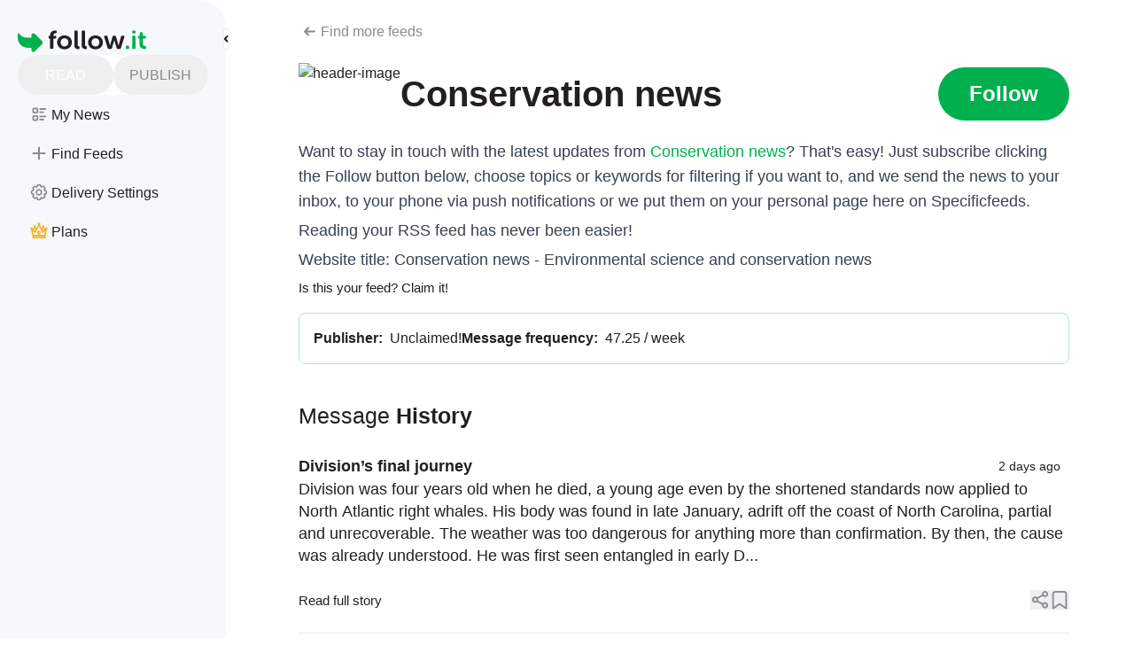

--- FILE ---
content_type: text/html;charset=utf-8
request_url: https://follow.it/conservation-news
body_size: 83018
content:
<!DOCTYPE html><html  class="" style="" data-theme="system" data-scrollable="false" data-mobile="false"><head><meta charset="utf-8"><meta name="viewport" content="width=device-width, initial-scale=1"><title>Conservation news</title><link nonce="etjgNJpuE5wlO81q7Z4ZI6Ns" rel="preconnect" href="https://pagead2.googlesyndication.com" crossorigin="anonymous"><script nonce="etjgNJpuE5wlO81q7Z4ZI6Ns" type="text/javascript">
          console.info("Current follow.it's version is 5.5.0-00");
          console.info("Current follow.it's version from: Thu, 29 Jan 2026 14:43:17 GMT");
        </script><style nonce="etjgNJpuE5wlO81q7Z4ZI6Ns">:root{--custom-scrollbar-width:4px;--custom-scrollbar-height:4px;--fit-ai-blue:#44a2e9;--fit-ai-green:#00b04e}a{font-weight:500;text-decoration:none}button.as-link,span.as-link{font-weight:500;--tw-text-opacity:1;color:rgb(0 176 78/var(--tw-text-opacity,1))}@media(hover:hover)and (pointer:fine){button.as-link:hover,span.as-link:hover{--tw-text-opacity:1;color:rgb(13 148 73/var(--tw-text-opacity,1))}}.form-input{--tw-backdrop-blur:blur(4px);-webkit-backdrop-filter:var(--tw-backdrop-blur) var(--tw-backdrop-brightness) var(--tw-backdrop-contrast) var(--tw-backdrop-grayscale) var(--tw-backdrop-hue-rotate) var(--tw-backdrop-invert) var(--tw-backdrop-opacity) var(--tw-backdrop-saturate) var(--tw-backdrop-sepia);backdrop-filter:var(--tw-backdrop-blur) var(--tw-backdrop-brightness) var(--tw-backdrop-contrast) var(--tw-backdrop-grayscale) var(--tw-backdrop-hue-rotate) var(--tw-backdrop-invert) var(--tw-backdrop-opacity) var(--tw-backdrop-saturate) var(--tw-backdrop-sepia)}.form-input:not(.fit-input__activated):is(.dark *){background-color:#ffffff0d}.combined-shape{aspect-ratio:863/567;height:auto;position:absolute;z-index:-1;--tw-text-opacity:1;color:rgb(245 249 252/var(--tw-text-opacity,1))}.combined-shape:is(.dark *){color:#2a2b304d}@media(min-width:768px)and (max-width:1024px){.combined-shape{max-width:75%}}@media(min-width:667px)and (max-width:767px){.combined-shape{max-width:411px}}@media(min-width:320px)and (max-width:666px){.combined-shape{max-width:85%}}@media(pointer:coarse){html[disabled-scroll]{overflow:hidden}}@media not all and (min-resolution:.001dpcm){@supports (-webkit-appearance:none){html[disabled-scroll]{overflow:hidden}}}.ai-container{--ai-blue:var(--fit-ai-blue);--ai-green:var(--fit-ai-green)}.readers-and-publishers-banner{--start-color:#ccfbdc;--end-color:#d6e7ff;background:linear-gradient(93.61deg,var(--start-color) 21.58%,var(--end-color) 77.62%);margin-top:100px;padding:45px .5rem}.readers-and-publishers-banner:is(.dark *){--end-color:#001b49;--start-color:#003320}@media(min-width:678px){.readers-and-publishers-banner{padding-left:45px;padding-right:45px}}.readers-and-publishers-banner>*{margin-left:auto;margin-right:auto;max-width:1024px}hr{--tw-border-opacity:1;border-color:rgb(233 232 232/var(--tw-border-opacity,1))}hr:is(.dark *){border-color:#e9e8e81a}fencedframe{display:none!important}[data-mobile=true] .app{padding-left:.125rem;padding-right:.125rem}.text-green{color:#00b04e!important}.text-muted{color:#bababaf7!important}.vc-chrome{font-family:inherit!important}#sellcodes-form-trigger{display:none}.sc-checkoutframe,.sc-loading-container{z-index:99!important}body #sellcodes-form-trigger .sc-button{opacity:0!important;visibility:hidden!important}</style><style nonce="etjgNJpuE5wlO81q7Z4ZI6Ns">@view-transition{navigation:auto}html:not(.dark)>body{--tw-text-opacity:1;color:rgb(35 31 32/var(--tw-text-opacity,1));transition-duration:.15s;transition-property:color,background-color,border-color,text-decoration-color,fill,stroke;transition-timing-function:cubic-bezier(.4,0,.2,1)}body.dark,html.dark{--tw-bg-opacity:1;background-color:rgb(19 20 25/var(--tw-bg-opacity,1));--tw-text-opacity:1;color:rgb(255 255 255/var(--tw-text-opacity,1))}</style><style nonce="etjgNJpuE5wlO81q7Z4ZI6Ns">@font-face{font-family:Montserrat;src:local("Montserrat Light Italic"),url(/_fonts/1ZTlEDqU4DtwDJiND8f6qaugUpa0RIDvQl-v7iM6l54-3z5TR7ltbI_olkL0f0h2GvPRYuHFkRyri6AQJ_k31x0.woff) format(woff);font-display:swap;font-weight:300;font-style:italic}@font-face{font-family:"Montserrat Fallback: BlinkMacSystemFont";src:local("BlinkMacSystemFont");size-adjust:120.7672%;ascent-override:80.1542%;descent-override:20.7838%;line-gap-override:0%}@font-face{font-family:"Montserrat Fallback: Segoe UI";src:local("Segoe UI");size-adjust:113.452%;ascent-override:85.3224%;descent-override:22.1239%;line-gap-override:0%}@font-face{font-family:"Montserrat Fallback: Helvetica Neue";src:local("Helvetica Neue");size-adjust:111.7778%;ascent-override:86.6004%;descent-override:22.4553%;line-gap-override:0%}@font-face{font-family:"Montserrat Fallback: Arial";src:local("Arial");size-adjust:112.8307%;ascent-override:85.7923%;descent-override:22.2457%;line-gap-override:0%}@font-face{font-family:"Montserrat Fallback: Noto Sans";src:local("Noto Sans");size-adjust:106.1181%;ascent-override:91.2191%;descent-override:23.6529%;line-gap-override:0%}@font-face{font-family:Montserrat;src:local("Montserrat Regular Italic"),local("Montserrat Italic"),url(/_fonts/1ZTlEDqU4DtwDJiND8f6qaugUpa0RIDvQl-v7iM6l54-Li_iitzCeIdneX511ZXNt3uQKMF39zCZxuU-n5fXKBI.woff) format(woff);font-display:swap;font-weight:400;font-style:italic}@font-face{font-family:Montserrat;src:local("Montserrat Medium Italic"),url(/_fonts/1ZTlEDqU4DtwDJiND8f6qaugUpa0RIDvQl-v7iM6l54-smYdq2XmsXk79DBcWVS4pOb1rHl_WSBJ5329sBbGyew.woff) format(woff);font-display:swap;font-weight:500;font-style:italic}@font-face{font-family:Montserrat;src:local("Montserrat SemiBold Italic"),url(/_fonts/1ZTlEDqU4DtwDJiND8f6qaugUpa0RIDvQl-v7iM6l54-gC5dtqFZFPukT0rXQlxYZMuyR2XzvvTf5idPmSXsmso.woff) format(woff);font-display:swap;font-weight:600;font-style:italic}@font-face{font-family:Montserrat;src:local("Montserrat Bold Italic"),url(/_fonts/1ZTlEDqU4DtwDJiND8f6qaugUpa0RIDvQl-v7iM6l54-xp1Pbn_Y-TgZ-wCWvympsUkfTPMDMCHu3z202YKAXbo.woff) format(woff);font-display:swap;font-weight:700;font-style:italic}@font-face{font-family:Montserrat;src:local("Montserrat ExtraBold Italic"),url(/_fonts/1ZTlEDqU4DtwDJiND8f6qaugUpa0RIDvQl-v7iM6l54-HH92ab5coh8E3xFN0uwC9uE4NYCt_heurNd_KcLKmLc.woff) format(woff);font-display:swap;font-weight:800;font-style:italic}@font-face{font-family:Montserrat;src:local("Montserrat Light"),url(/_fonts/1ZTlEDqU4DtwDJiND8f6qaugUpa0RIDvQl-v7iM6l54-z6QTJ0Zo0_kNoTZryEvnQjIqeOJiiBmK5nhP34krqN4.woff) format(woff);font-display:swap;font-weight:300;font-style:normal}@font-face{font-family:Montserrat;src:local("Montserrat Regular"),local("Montserrat"),url(/_fonts/1ZTlEDqU4DtwDJiND8f6qaugUpa0RIDvQl-v7iM6l54-OWAhkC9cYVczMBRDEGjgOzF9uwSTxBflwuaka5Xqmvo.woff) format(woff);font-display:swap;font-weight:400;font-style:normal}@font-face{font-family:Montserrat;src:local("Montserrat Medium"),url(/_fonts/1ZTlEDqU4DtwDJiND8f6qaugUpa0RIDvQl-v7iM6l54-RcYcdhe8O0vILLZlFXgXzcV5d2Z8RdksAdSEf_dCjtA.woff) format(woff);font-display:swap;font-weight:500;font-style:normal}@font-face{font-family:Montserrat;src:local("Montserrat SemiBold"),url(/_fonts/1ZTlEDqU4DtwDJiND8f6qaugUpa0RIDvQl-v7iM6l54-0ghpojZgJJb_y5uN0f1dTrPq0u3id6c6V3_SJqhYHL8.woff) format(woff);font-display:swap;font-weight:600;font-style:normal}@font-face{font-family:Montserrat;src:local("Montserrat Bold"),url(/_fonts/1ZTlEDqU4DtwDJiND8f6qaugUpa0RIDvQl-v7iM6l54-45dIiooUuSL3DLN2Q3HSWamvRCrIEdYikTJ4rKupIFc.woff) format(woff);font-display:swap;font-weight:700;font-style:normal}@font-face{font-family:Montserrat;src:local("Montserrat ExtraBold"),url(/_fonts/1ZTlEDqU4DtwDJiND8f6qaugUpa0RIDvQl-v7iM6l54-FjMDiDEk15JzhIK8GDtVZWaqhZ5wFET_brtNOSRolkA.woff) format(woff);font-display:swap;font-weight:800;font-style:normal}@font-face{font-family:Montserrat;src:local("Montserrat Light Italic"),url(/_fonts/oL9oUaLmvLy7CrMG_SR3Fe6pqVg2KVUvBeBWK1Z8fAU-2qQDlkXy7KoEEUWjzNDBkO9p1KBqOuLPzdwtdWtfEnY.woff2) format(woff2);font-display:swap;unicode-range:U+0460-052F,U+1C80-1C8A,U+20B4,U+2DE0-2DFF,U+A640-A69F,U+FE2E-FE2F;font-weight:300;font-style:italic}@font-face{font-family:Montserrat;src:local("Montserrat Light Italic"),url(/_fonts/CM_twa05vt7xco9pt30t57nLArN5dw2FYrsrzAIppG4-v7xEiB_qJOqfQuC__igAjV0Vz4JwloD_OMG9IvzO0UI.woff2) format(woff2);font-display:swap;unicode-range:U+0301,U+0400-045F,U+0490-0491,U+04B0-04B1,U+2116;font-weight:300;font-style:italic}@font-face{font-family:Montserrat;src:local("Montserrat Light Italic"),url(/_fonts/_xcHwxJLGf7ifp8FnvTVDxtoVwCyzW_HSM_SyMof_Kg-hMXHt7xeUJqdfdqNmt_p7UZYvX5NyqC9Z_3xDV5F6n8.woff2) format(woff2);font-display:swap;unicode-range:U+0102-0103,U+0110-0111,U+0128-0129,U+0168-0169,U+01A0-01A1,U+01AF-01B0,U+0300-0301,U+0303-0304,U+0308-0309,U+0323,U+0329,U+1EA0-1EF9,U+20AB;font-weight:300;font-style:italic}@font-face{font-family:Montserrat;src:local("Montserrat Light Italic"),url(/_fonts/3DwwVWV4U9sObPebMl7uw9dMrVM33Xk-kf7censDokk-tLNtvFz06Qu5qJNl1iaTV83OKJPdZzFrSgoy6lIWsZQ.woff2) format(woff2);font-display:swap;unicode-range:U+0100-02BA,U+02BD-02C5,U+02C7-02CC,U+02CE-02D7,U+02DD-02FF,U+0304,U+0308,U+0329,U+1D00-1DBF,U+1E00-1E9F,U+1EF2-1EFF,U+2020,U+20A0-20AB,U+20AD-20C0,U+2113,U+2C60-2C7F,U+A720-A7FF;font-weight:300;font-style:italic}@font-face{font-family:Montserrat;src:local("Montserrat Light Italic"),url(/_fonts/W5WywcATsYlevYR0RUesn5Ak8T4kswOyfm7lhtAXNcc-D9M0wN_-eoaFS4k2e5OxLZt7cpo0pAltPY2jLizBWE0.woff2) format(woff2);font-display:swap;unicode-range:U+0000-00FF,U+0131,U+0152-0153,U+02BB-02BC,U+02C6,U+02DA,U+02DC,U+0304,U+0308,U+0329,U+2000-206F,U+20AC,U+2122,U+2191,U+2193,U+2212,U+2215,U+FEFF,U+FFFD;font-weight:300;font-style:italic}@font-face{font-family:Montserrat;src:local("Montserrat Regular Italic"),local("Montserrat Italic"),url(/_fonts/oL9oUaLmvLy7CrMG_SR3Fe6pqVg2KVUvBeBWK1Z8fAU-2qQDlkXy7KoEEUWjzNDBkO9p1KBqOuLPzdwtdWtfEnY.woff2) format(woff2);font-display:swap;unicode-range:U+0460-052F,U+1C80-1C8A,U+20B4,U+2DE0-2DFF,U+A640-A69F,U+FE2E-FE2F;font-weight:400;font-style:italic}@font-face{font-family:Montserrat;src:local("Montserrat Regular Italic"),local("Montserrat Italic"),url(/_fonts/CM_twa05vt7xco9pt30t57nLArN5dw2FYrsrzAIppG4-v7xEiB_qJOqfQuC__igAjV0Vz4JwloD_OMG9IvzO0UI.woff2) format(woff2);font-display:swap;unicode-range:U+0301,U+0400-045F,U+0490-0491,U+04B0-04B1,U+2116;font-weight:400;font-style:italic}@font-face{font-family:Montserrat;src:local("Montserrat Regular Italic"),local("Montserrat Italic"),url(/_fonts/_xcHwxJLGf7ifp8FnvTVDxtoVwCyzW_HSM_SyMof_Kg-hMXHt7xeUJqdfdqNmt_p7UZYvX5NyqC9Z_3xDV5F6n8.woff2) format(woff2);font-display:swap;unicode-range:U+0102-0103,U+0110-0111,U+0128-0129,U+0168-0169,U+01A0-01A1,U+01AF-01B0,U+0300-0301,U+0303-0304,U+0308-0309,U+0323,U+0329,U+1EA0-1EF9,U+20AB;font-weight:400;font-style:italic}@font-face{font-family:Montserrat;src:local("Montserrat Regular Italic"),local("Montserrat Italic"),url(/_fonts/3DwwVWV4U9sObPebMl7uw9dMrVM33Xk-kf7censDokk-tLNtvFz06Qu5qJNl1iaTV83OKJPdZzFrSgoy6lIWsZQ.woff2) format(woff2);font-display:swap;unicode-range:U+0100-02BA,U+02BD-02C5,U+02C7-02CC,U+02CE-02D7,U+02DD-02FF,U+0304,U+0308,U+0329,U+1D00-1DBF,U+1E00-1E9F,U+1EF2-1EFF,U+2020,U+20A0-20AB,U+20AD-20C0,U+2113,U+2C60-2C7F,U+A720-A7FF;font-weight:400;font-style:italic}@font-face{font-family:Montserrat;src:local("Montserrat Regular Italic"),local("Montserrat Italic"),url(/_fonts/W5WywcATsYlevYR0RUesn5Ak8T4kswOyfm7lhtAXNcc-D9M0wN_-eoaFS4k2e5OxLZt7cpo0pAltPY2jLizBWE0.woff2) format(woff2);font-display:swap;unicode-range:U+0000-00FF,U+0131,U+0152-0153,U+02BB-02BC,U+02C6,U+02DA,U+02DC,U+0304,U+0308,U+0329,U+2000-206F,U+20AC,U+2122,U+2191,U+2193,U+2212,U+2215,U+FEFF,U+FFFD;font-weight:400;font-style:italic}@font-face{font-family:Montserrat;src:local("Montserrat Medium Italic"),url(/_fonts/oL9oUaLmvLy7CrMG_SR3Fe6pqVg2KVUvBeBWK1Z8fAU-2qQDlkXy7KoEEUWjzNDBkO9p1KBqOuLPzdwtdWtfEnY.woff2) format(woff2);font-display:swap;unicode-range:U+0460-052F,U+1C80-1C8A,U+20B4,U+2DE0-2DFF,U+A640-A69F,U+FE2E-FE2F;font-weight:500;font-style:italic}@font-face{font-family:Montserrat;src:local("Montserrat Medium Italic"),url(/_fonts/CM_twa05vt7xco9pt30t57nLArN5dw2FYrsrzAIppG4-v7xEiB_qJOqfQuC__igAjV0Vz4JwloD_OMG9IvzO0UI.woff2) format(woff2);font-display:swap;unicode-range:U+0301,U+0400-045F,U+0490-0491,U+04B0-04B1,U+2116;font-weight:500;font-style:italic}@font-face{font-family:Montserrat;src:local("Montserrat Medium Italic"),url(/_fonts/_xcHwxJLGf7ifp8FnvTVDxtoVwCyzW_HSM_SyMof_Kg-hMXHt7xeUJqdfdqNmt_p7UZYvX5NyqC9Z_3xDV5F6n8.woff2) format(woff2);font-display:swap;unicode-range:U+0102-0103,U+0110-0111,U+0128-0129,U+0168-0169,U+01A0-01A1,U+01AF-01B0,U+0300-0301,U+0303-0304,U+0308-0309,U+0323,U+0329,U+1EA0-1EF9,U+20AB;font-weight:500;font-style:italic}@font-face{font-family:Montserrat;src:local("Montserrat Medium Italic"),url(/_fonts/3DwwVWV4U9sObPebMl7uw9dMrVM33Xk-kf7censDokk-tLNtvFz06Qu5qJNl1iaTV83OKJPdZzFrSgoy6lIWsZQ.woff2) format(woff2);font-display:swap;unicode-range:U+0100-02BA,U+02BD-02C5,U+02C7-02CC,U+02CE-02D7,U+02DD-02FF,U+0304,U+0308,U+0329,U+1D00-1DBF,U+1E00-1E9F,U+1EF2-1EFF,U+2020,U+20A0-20AB,U+20AD-20C0,U+2113,U+2C60-2C7F,U+A720-A7FF;font-weight:500;font-style:italic}@font-face{font-family:Montserrat;src:local("Montserrat Medium Italic"),url(/_fonts/W5WywcATsYlevYR0RUesn5Ak8T4kswOyfm7lhtAXNcc-D9M0wN_-eoaFS4k2e5OxLZt7cpo0pAltPY2jLizBWE0.woff2) format(woff2);font-display:swap;unicode-range:U+0000-00FF,U+0131,U+0152-0153,U+02BB-02BC,U+02C6,U+02DA,U+02DC,U+0304,U+0308,U+0329,U+2000-206F,U+20AC,U+2122,U+2191,U+2193,U+2212,U+2215,U+FEFF,U+FFFD;font-weight:500;font-style:italic}@font-face{font-family:Montserrat;src:local("Montserrat SemiBold Italic"),url(/_fonts/oL9oUaLmvLy7CrMG_SR3Fe6pqVg2KVUvBeBWK1Z8fAU-2qQDlkXy7KoEEUWjzNDBkO9p1KBqOuLPzdwtdWtfEnY.woff2) format(woff2);font-display:swap;unicode-range:U+0460-052F,U+1C80-1C8A,U+20B4,U+2DE0-2DFF,U+A640-A69F,U+FE2E-FE2F;font-weight:600;font-style:italic}@font-face{font-family:Montserrat;src:local("Montserrat SemiBold Italic"),url(/_fonts/CM_twa05vt7xco9pt30t57nLArN5dw2FYrsrzAIppG4-v7xEiB_qJOqfQuC__igAjV0Vz4JwloD_OMG9IvzO0UI.woff2) format(woff2);font-display:swap;unicode-range:U+0301,U+0400-045F,U+0490-0491,U+04B0-04B1,U+2116;font-weight:600;font-style:italic}@font-face{font-family:Montserrat;src:local("Montserrat SemiBold Italic"),url(/_fonts/_xcHwxJLGf7ifp8FnvTVDxtoVwCyzW_HSM_SyMof_Kg-hMXHt7xeUJqdfdqNmt_p7UZYvX5NyqC9Z_3xDV5F6n8.woff2) format(woff2);font-display:swap;unicode-range:U+0102-0103,U+0110-0111,U+0128-0129,U+0168-0169,U+01A0-01A1,U+01AF-01B0,U+0300-0301,U+0303-0304,U+0308-0309,U+0323,U+0329,U+1EA0-1EF9,U+20AB;font-weight:600;font-style:italic}@font-face{font-family:Montserrat;src:local("Montserrat SemiBold Italic"),url(/_fonts/3DwwVWV4U9sObPebMl7uw9dMrVM33Xk-kf7censDokk-tLNtvFz06Qu5qJNl1iaTV83OKJPdZzFrSgoy6lIWsZQ.woff2) format(woff2);font-display:swap;unicode-range:U+0100-02BA,U+02BD-02C5,U+02C7-02CC,U+02CE-02D7,U+02DD-02FF,U+0304,U+0308,U+0329,U+1D00-1DBF,U+1E00-1E9F,U+1EF2-1EFF,U+2020,U+20A0-20AB,U+20AD-20C0,U+2113,U+2C60-2C7F,U+A720-A7FF;font-weight:600;font-style:italic}@font-face{font-family:Montserrat;src:local("Montserrat SemiBold Italic"),url(/_fonts/W5WywcATsYlevYR0RUesn5Ak8T4kswOyfm7lhtAXNcc-D9M0wN_-eoaFS4k2e5OxLZt7cpo0pAltPY2jLizBWE0.woff2) format(woff2);font-display:swap;unicode-range:U+0000-00FF,U+0131,U+0152-0153,U+02BB-02BC,U+02C6,U+02DA,U+02DC,U+0304,U+0308,U+0329,U+2000-206F,U+20AC,U+2122,U+2191,U+2193,U+2212,U+2215,U+FEFF,U+FFFD;font-weight:600;font-style:italic}@font-face{font-family:Montserrat;src:local("Montserrat Bold Italic"),url(/_fonts/oL9oUaLmvLy7CrMG_SR3Fe6pqVg2KVUvBeBWK1Z8fAU-2qQDlkXy7KoEEUWjzNDBkO9p1KBqOuLPzdwtdWtfEnY.woff2) format(woff2);font-display:swap;unicode-range:U+0460-052F,U+1C80-1C8A,U+20B4,U+2DE0-2DFF,U+A640-A69F,U+FE2E-FE2F;font-weight:700;font-style:italic}@font-face{font-family:Montserrat;src:local("Montserrat Bold Italic"),url(/_fonts/CM_twa05vt7xco9pt30t57nLArN5dw2FYrsrzAIppG4-v7xEiB_qJOqfQuC__igAjV0Vz4JwloD_OMG9IvzO0UI.woff2) format(woff2);font-display:swap;unicode-range:U+0301,U+0400-045F,U+0490-0491,U+04B0-04B1,U+2116;font-weight:700;font-style:italic}@font-face{font-family:Montserrat;src:local("Montserrat Bold Italic"),url(/_fonts/_xcHwxJLGf7ifp8FnvTVDxtoVwCyzW_HSM_SyMof_Kg-hMXHt7xeUJqdfdqNmt_p7UZYvX5NyqC9Z_3xDV5F6n8.woff2) format(woff2);font-display:swap;unicode-range:U+0102-0103,U+0110-0111,U+0128-0129,U+0168-0169,U+01A0-01A1,U+01AF-01B0,U+0300-0301,U+0303-0304,U+0308-0309,U+0323,U+0329,U+1EA0-1EF9,U+20AB;font-weight:700;font-style:italic}@font-face{font-family:Montserrat;src:local("Montserrat Bold Italic"),url(/_fonts/3DwwVWV4U9sObPebMl7uw9dMrVM33Xk-kf7censDokk-tLNtvFz06Qu5qJNl1iaTV83OKJPdZzFrSgoy6lIWsZQ.woff2) format(woff2);font-display:swap;unicode-range:U+0100-02BA,U+02BD-02C5,U+02C7-02CC,U+02CE-02D7,U+02DD-02FF,U+0304,U+0308,U+0329,U+1D00-1DBF,U+1E00-1E9F,U+1EF2-1EFF,U+2020,U+20A0-20AB,U+20AD-20C0,U+2113,U+2C60-2C7F,U+A720-A7FF;font-weight:700;font-style:italic}@font-face{font-family:Montserrat;src:local("Montserrat Bold Italic"),url(/_fonts/W5WywcATsYlevYR0RUesn5Ak8T4kswOyfm7lhtAXNcc-D9M0wN_-eoaFS4k2e5OxLZt7cpo0pAltPY2jLizBWE0.woff2) format(woff2);font-display:swap;unicode-range:U+0000-00FF,U+0131,U+0152-0153,U+02BB-02BC,U+02C6,U+02DA,U+02DC,U+0304,U+0308,U+0329,U+2000-206F,U+20AC,U+2122,U+2191,U+2193,U+2212,U+2215,U+FEFF,U+FFFD;font-weight:700;font-style:italic}@font-face{font-family:Montserrat;src:local("Montserrat ExtraBold Italic"),url(/_fonts/oL9oUaLmvLy7CrMG_SR3Fe6pqVg2KVUvBeBWK1Z8fAU-2qQDlkXy7KoEEUWjzNDBkO9p1KBqOuLPzdwtdWtfEnY.woff2) format(woff2);font-display:swap;unicode-range:U+0460-052F,U+1C80-1C8A,U+20B4,U+2DE0-2DFF,U+A640-A69F,U+FE2E-FE2F;font-weight:800;font-style:italic}@font-face{font-family:Montserrat;src:local("Montserrat ExtraBold Italic"),url(/_fonts/CM_twa05vt7xco9pt30t57nLArN5dw2FYrsrzAIppG4-v7xEiB_qJOqfQuC__igAjV0Vz4JwloD_OMG9IvzO0UI.woff2) format(woff2);font-display:swap;unicode-range:U+0301,U+0400-045F,U+0490-0491,U+04B0-04B1,U+2116;font-weight:800;font-style:italic}@font-face{font-family:Montserrat;src:local("Montserrat ExtraBold Italic"),url(/_fonts/_xcHwxJLGf7ifp8FnvTVDxtoVwCyzW_HSM_SyMof_Kg-hMXHt7xeUJqdfdqNmt_p7UZYvX5NyqC9Z_3xDV5F6n8.woff2) format(woff2);font-display:swap;unicode-range:U+0102-0103,U+0110-0111,U+0128-0129,U+0168-0169,U+01A0-01A1,U+01AF-01B0,U+0300-0301,U+0303-0304,U+0308-0309,U+0323,U+0329,U+1EA0-1EF9,U+20AB;font-weight:800;font-style:italic}@font-face{font-family:Montserrat;src:local("Montserrat ExtraBold Italic"),url(/_fonts/3DwwVWV4U9sObPebMl7uw9dMrVM33Xk-kf7censDokk-tLNtvFz06Qu5qJNl1iaTV83OKJPdZzFrSgoy6lIWsZQ.woff2) format(woff2);font-display:swap;unicode-range:U+0100-02BA,U+02BD-02C5,U+02C7-02CC,U+02CE-02D7,U+02DD-02FF,U+0304,U+0308,U+0329,U+1D00-1DBF,U+1E00-1E9F,U+1EF2-1EFF,U+2020,U+20A0-20AB,U+20AD-20C0,U+2113,U+2C60-2C7F,U+A720-A7FF;font-weight:800;font-style:italic}@font-face{font-family:Montserrat;src:local("Montserrat ExtraBold Italic"),url(/_fonts/W5WywcATsYlevYR0RUesn5Ak8T4kswOyfm7lhtAXNcc-D9M0wN_-eoaFS4k2e5OxLZt7cpo0pAltPY2jLizBWE0.woff2) format(woff2);font-display:swap;unicode-range:U+0000-00FF,U+0131,U+0152-0153,U+02BB-02BC,U+02C6,U+02DA,U+02DC,U+0304,U+0308,U+0329,U+2000-206F,U+20AC,U+2122,U+2191,U+2193,U+2212,U+2215,U+FEFF,U+FFFD;font-weight:800;font-style:italic}@font-face{font-family:Montserrat;src:local("Montserrat Light"),url(/_fonts/kAqF1Nn8c0M_yN37Gv3l3H44axPqV6NKOMC8twtQxLA-knz9_b1JFwfRG3Z81Zv09F2CKZGd0_qZYV2sla4Km_A.woff2) format(woff2);font-display:swap;unicode-range:U+0460-052F,U+1C80-1C8A,U+20B4,U+2DE0-2DFF,U+A640-A69F,U+FE2E-FE2F;font-weight:300;font-style:normal}@font-face{font-family:Montserrat;src:local("Montserrat Light"),url(/_fonts/gr-f_oqydtTkXDIrcvO2V6lTg577tmEKlnOIwkPBKo4-WDQoptAu51cZNHwlKNv8q_DbjgFvbS15ja8uBZXj1NY.woff2) format(woff2);font-display:swap;unicode-range:U+0301,U+0400-045F,U+0490-0491,U+04B0-04B1,U+2116;font-weight:300;font-style:normal}@font-face{font-family:Montserrat;src:local("Montserrat Light"),url(/_fonts/MZbCPvmRYotxUUvY6zU3ifP4mb57MYdnB7p1lkvl3kA-1HyY2oCjE6LsKd4ySSRPhX99z5a5Q2_VXyKbrOZVKrk.woff2) format(woff2);font-display:swap;unicode-range:U+0102-0103,U+0110-0111,U+0128-0129,U+0168-0169,U+01A0-01A1,U+01AF-01B0,U+0300-0301,U+0303-0304,U+0308-0309,U+0323,U+0329,U+1EA0-1EF9,U+20AB;font-weight:300;font-style:normal}@font-face{font-family:Montserrat;src:local("Montserrat Light"),url(/_fonts/6OP6pe3rB37_PhAnpEyWrSlXdT2qFZn0bFulgzRTjC4-B_IadbzzZAUJy2TQZkMvQ5cgdE2F8ISssBDG-vqmaLs.woff2) format(woff2);font-display:swap;unicode-range:U+0100-02BA,U+02BD-02C5,U+02C7-02CC,U+02CE-02D7,U+02DD-02FF,U+0304,U+0308,U+0329,U+1D00-1DBF,U+1E00-1E9F,U+1EF2-1EFF,U+2020,U+20A0-20AB,U+20AD-20C0,U+2113,U+2C60-2C7F,U+A720-A7FF;font-weight:300;font-style:normal}@font-face{font-family:Montserrat;src:local("Montserrat Light"),url(/_fonts/CisIO2l7o2ty4gUsHbZM1s-FwhhBIal_RAh3HnHGWeU-qHa52bf9rUI5bNRdOF8CWhTu1gvIyaIkvP4nOhwAeEU.woff2) format(woff2);font-display:swap;unicode-range:U+0000-00FF,U+0131,U+0152-0153,U+02BB-02BC,U+02C6,U+02DA,U+02DC,U+0304,U+0308,U+0329,U+2000-206F,U+20AC,U+2122,U+2191,U+2193,U+2212,U+2215,U+FEFF,U+FFFD;font-weight:300;font-style:normal}@font-face{font-family:Montserrat;src:local("Montserrat Regular"),local("Montserrat"),url(/_fonts/kAqF1Nn8c0M_yN37Gv3l3H44axPqV6NKOMC8twtQxLA-knz9_b1JFwfRG3Z81Zv09F2CKZGd0_qZYV2sla4Km_A.woff2) format(woff2);font-display:swap;unicode-range:U+0460-052F,U+1C80-1C8A,U+20B4,U+2DE0-2DFF,U+A640-A69F,U+FE2E-FE2F;font-weight:400;font-style:normal}@font-face{font-family:Montserrat;src:local("Montserrat Regular"),local("Montserrat"),url(/_fonts/gr-f_oqydtTkXDIrcvO2V6lTg577tmEKlnOIwkPBKo4-WDQoptAu51cZNHwlKNv8q_DbjgFvbS15ja8uBZXj1NY.woff2) format(woff2);font-display:swap;unicode-range:U+0301,U+0400-045F,U+0490-0491,U+04B0-04B1,U+2116;font-weight:400;font-style:normal}@font-face{font-family:Montserrat;src:local("Montserrat Regular"),local("Montserrat"),url(/_fonts/MZbCPvmRYotxUUvY6zU3ifP4mb57MYdnB7p1lkvl3kA-1HyY2oCjE6LsKd4ySSRPhX99z5a5Q2_VXyKbrOZVKrk.woff2) format(woff2);font-display:swap;unicode-range:U+0102-0103,U+0110-0111,U+0128-0129,U+0168-0169,U+01A0-01A1,U+01AF-01B0,U+0300-0301,U+0303-0304,U+0308-0309,U+0323,U+0329,U+1EA0-1EF9,U+20AB;font-weight:400;font-style:normal}@font-face{font-family:Montserrat;src:local("Montserrat Regular"),local("Montserrat"),url(/_fonts/6OP6pe3rB37_PhAnpEyWrSlXdT2qFZn0bFulgzRTjC4-B_IadbzzZAUJy2TQZkMvQ5cgdE2F8ISssBDG-vqmaLs.woff2) format(woff2);font-display:swap;unicode-range:U+0100-02BA,U+02BD-02C5,U+02C7-02CC,U+02CE-02D7,U+02DD-02FF,U+0304,U+0308,U+0329,U+1D00-1DBF,U+1E00-1E9F,U+1EF2-1EFF,U+2020,U+20A0-20AB,U+20AD-20C0,U+2113,U+2C60-2C7F,U+A720-A7FF;font-weight:400;font-style:normal}@font-face{font-family:Montserrat;src:local("Montserrat Regular"),local("Montserrat"),url(/_fonts/CisIO2l7o2ty4gUsHbZM1s-FwhhBIal_RAh3HnHGWeU-qHa52bf9rUI5bNRdOF8CWhTu1gvIyaIkvP4nOhwAeEU.woff2) format(woff2);font-display:swap;unicode-range:U+0000-00FF,U+0131,U+0152-0153,U+02BB-02BC,U+02C6,U+02DA,U+02DC,U+0304,U+0308,U+0329,U+2000-206F,U+20AC,U+2122,U+2191,U+2193,U+2212,U+2215,U+FEFF,U+FFFD;font-weight:400;font-style:normal}@font-face{font-family:Montserrat;src:local("Montserrat Medium"),url(/_fonts/kAqF1Nn8c0M_yN37Gv3l3H44axPqV6NKOMC8twtQxLA-knz9_b1JFwfRG3Z81Zv09F2CKZGd0_qZYV2sla4Km_A.woff2) format(woff2);font-display:swap;unicode-range:U+0460-052F,U+1C80-1C8A,U+20B4,U+2DE0-2DFF,U+A640-A69F,U+FE2E-FE2F;font-weight:500;font-style:normal}@font-face{font-family:Montserrat;src:local("Montserrat Medium"),url(/_fonts/gr-f_oqydtTkXDIrcvO2V6lTg577tmEKlnOIwkPBKo4-WDQoptAu51cZNHwlKNv8q_DbjgFvbS15ja8uBZXj1NY.woff2) format(woff2);font-display:swap;unicode-range:U+0301,U+0400-045F,U+0490-0491,U+04B0-04B1,U+2116;font-weight:500;font-style:normal}@font-face{font-family:Montserrat;src:local("Montserrat Medium"),url(/_fonts/MZbCPvmRYotxUUvY6zU3ifP4mb57MYdnB7p1lkvl3kA-1HyY2oCjE6LsKd4ySSRPhX99z5a5Q2_VXyKbrOZVKrk.woff2) format(woff2);font-display:swap;unicode-range:U+0102-0103,U+0110-0111,U+0128-0129,U+0168-0169,U+01A0-01A1,U+01AF-01B0,U+0300-0301,U+0303-0304,U+0308-0309,U+0323,U+0329,U+1EA0-1EF9,U+20AB;font-weight:500;font-style:normal}@font-face{font-family:Montserrat;src:local("Montserrat Medium"),url(/_fonts/6OP6pe3rB37_PhAnpEyWrSlXdT2qFZn0bFulgzRTjC4-B_IadbzzZAUJy2TQZkMvQ5cgdE2F8ISssBDG-vqmaLs.woff2) format(woff2);font-display:swap;unicode-range:U+0100-02BA,U+02BD-02C5,U+02C7-02CC,U+02CE-02D7,U+02DD-02FF,U+0304,U+0308,U+0329,U+1D00-1DBF,U+1E00-1E9F,U+1EF2-1EFF,U+2020,U+20A0-20AB,U+20AD-20C0,U+2113,U+2C60-2C7F,U+A720-A7FF;font-weight:500;font-style:normal}@font-face{font-family:Montserrat;src:local("Montserrat Medium"),url(/_fonts/CisIO2l7o2ty4gUsHbZM1s-FwhhBIal_RAh3HnHGWeU-qHa52bf9rUI5bNRdOF8CWhTu1gvIyaIkvP4nOhwAeEU.woff2) format(woff2);font-display:swap;unicode-range:U+0000-00FF,U+0131,U+0152-0153,U+02BB-02BC,U+02C6,U+02DA,U+02DC,U+0304,U+0308,U+0329,U+2000-206F,U+20AC,U+2122,U+2191,U+2193,U+2212,U+2215,U+FEFF,U+FFFD;font-weight:500;font-style:normal}@font-face{font-family:Montserrat;src:local("Montserrat SemiBold"),url(/_fonts/kAqF1Nn8c0M_yN37Gv3l3H44axPqV6NKOMC8twtQxLA-knz9_b1JFwfRG3Z81Zv09F2CKZGd0_qZYV2sla4Km_A.woff2) format(woff2);font-display:swap;unicode-range:U+0460-052F,U+1C80-1C8A,U+20B4,U+2DE0-2DFF,U+A640-A69F,U+FE2E-FE2F;font-weight:600;font-style:normal}@font-face{font-family:Montserrat;src:local("Montserrat SemiBold"),url(/_fonts/gr-f_oqydtTkXDIrcvO2V6lTg577tmEKlnOIwkPBKo4-WDQoptAu51cZNHwlKNv8q_DbjgFvbS15ja8uBZXj1NY.woff2) format(woff2);font-display:swap;unicode-range:U+0301,U+0400-045F,U+0490-0491,U+04B0-04B1,U+2116;font-weight:600;font-style:normal}@font-face{font-family:Montserrat;src:local("Montserrat SemiBold"),url(/_fonts/MZbCPvmRYotxUUvY6zU3ifP4mb57MYdnB7p1lkvl3kA-1HyY2oCjE6LsKd4ySSRPhX99z5a5Q2_VXyKbrOZVKrk.woff2) format(woff2);font-display:swap;unicode-range:U+0102-0103,U+0110-0111,U+0128-0129,U+0168-0169,U+01A0-01A1,U+01AF-01B0,U+0300-0301,U+0303-0304,U+0308-0309,U+0323,U+0329,U+1EA0-1EF9,U+20AB;font-weight:600;font-style:normal}@font-face{font-family:Montserrat;src:local("Montserrat SemiBold"),url(/_fonts/6OP6pe3rB37_PhAnpEyWrSlXdT2qFZn0bFulgzRTjC4-B_IadbzzZAUJy2TQZkMvQ5cgdE2F8ISssBDG-vqmaLs.woff2) format(woff2);font-display:swap;unicode-range:U+0100-02BA,U+02BD-02C5,U+02C7-02CC,U+02CE-02D7,U+02DD-02FF,U+0304,U+0308,U+0329,U+1D00-1DBF,U+1E00-1E9F,U+1EF2-1EFF,U+2020,U+20A0-20AB,U+20AD-20C0,U+2113,U+2C60-2C7F,U+A720-A7FF;font-weight:600;font-style:normal}@font-face{font-family:Montserrat;src:local("Montserrat SemiBold"),url(/_fonts/CisIO2l7o2ty4gUsHbZM1s-FwhhBIal_RAh3HnHGWeU-qHa52bf9rUI5bNRdOF8CWhTu1gvIyaIkvP4nOhwAeEU.woff2) format(woff2);font-display:swap;unicode-range:U+0000-00FF,U+0131,U+0152-0153,U+02BB-02BC,U+02C6,U+02DA,U+02DC,U+0304,U+0308,U+0329,U+2000-206F,U+20AC,U+2122,U+2191,U+2193,U+2212,U+2215,U+FEFF,U+FFFD;font-weight:600;font-style:normal}@font-face{font-family:Montserrat;src:local("Montserrat Bold"),url(/_fonts/kAqF1Nn8c0M_yN37Gv3l3H44axPqV6NKOMC8twtQxLA-knz9_b1JFwfRG3Z81Zv09F2CKZGd0_qZYV2sla4Km_A.woff2) format(woff2);font-display:swap;unicode-range:U+0460-052F,U+1C80-1C8A,U+20B4,U+2DE0-2DFF,U+A640-A69F,U+FE2E-FE2F;font-weight:700;font-style:normal}@font-face{font-family:Montserrat;src:local("Montserrat Bold"),url(/_fonts/gr-f_oqydtTkXDIrcvO2V6lTg577tmEKlnOIwkPBKo4-WDQoptAu51cZNHwlKNv8q_DbjgFvbS15ja8uBZXj1NY.woff2) format(woff2);font-display:swap;unicode-range:U+0301,U+0400-045F,U+0490-0491,U+04B0-04B1,U+2116;font-weight:700;font-style:normal}@font-face{font-family:Montserrat;src:local("Montserrat Bold"),url(/_fonts/MZbCPvmRYotxUUvY6zU3ifP4mb57MYdnB7p1lkvl3kA-1HyY2oCjE6LsKd4ySSRPhX99z5a5Q2_VXyKbrOZVKrk.woff2) format(woff2);font-display:swap;unicode-range:U+0102-0103,U+0110-0111,U+0128-0129,U+0168-0169,U+01A0-01A1,U+01AF-01B0,U+0300-0301,U+0303-0304,U+0308-0309,U+0323,U+0329,U+1EA0-1EF9,U+20AB;font-weight:700;font-style:normal}@font-face{font-family:Montserrat;src:local("Montserrat Bold"),url(/_fonts/6OP6pe3rB37_PhAnpEyWrSlXdT2qFZn0bFulgzRTjC4-B_IadbzzZAUJy2TQZkMvQ5cgdE2F8ISssBDG-vqmaLs.woff2) format(woff2);font-display:swap;unicode-range:U+0100-02BA,U+02BD-02C5,U+02C7-02CC,U+02CE-02D7,U+02DD-02FF,U+0304,U+0308,U+0329,U+1D00-1DBF,U+1E00-1E9F,U+1EF2-1EFF,U+2020,U+20A0-20AB,U+20AD-20C0,U+2113,U+2C60-2C7F,U+A720-A7FF;font-weight:700;font-style:normal}@font-face{font-family:Montserrat;src:local("Montserrat Bold"),url(/_fonts/CisIO2l7o2ty4gUsHbZM1s-FwhhBIal_RAh3HnHGWeU-qHa52bf9rUI5bNRdOF8CWhTu1gvIyaIkvP4nOhwAeEU.woff2) format(woff2);font-display:swap;unicode-range:U+0000-00FF,U+0131,U+0152-0153,U+02BB-02BC,U+02C6,U+02DA,U+02DC,U+0304,U+0308,U+0329,U+2000-206F,U+20AC,U+2122,U+2191,U+2193,U+2212,U+2215,U+FEFF,U+FFFD;font-weight:700;font-style:normal}@font-face{font-family:Montserrat;src:local("Montserrat ExtraBold"),url(/_fonts/kAqF1Nn8c0M_yN37Gv3l3H44axPqV6NKOMC8twtQxLA-knz9_b1JFwfRG3Z81Zv09F2CKZGd0_qZYV2sla4Km_A.woff2) format(woff2);font-display:swap;unicode-range:U+0460-052F,U+1C80-1C8A,U+20B4,U+2DE0-2DFF,U+A640-A69F,U+FE2E-FE2F;font-weight:800;font-style:normal}@font-face{font-family:Montserrat;src:local("Montserrat ExtraBold"),url(/_fonts/gr-f_oqydtTkXDIrcvO2V6lTg577tmEKlnOIwkPBKo4-WDQoptAu51cZNHwlKNv8q_DbjgFvbS15ja8uBZXj1NY.woff2) format(woff2);font-display:swap;unicode-range:U+0301,U+0400-045F,U+0490-0491,U+04B0-04B1,U+2116;font-weight:800;font-style:normal}@font-face{font-family:Montserrat;src:local("Montserrat ExtraBold"),url(/_fonts/MZbCPvmRYotxUUvY6zU3ifP4mb57MYdnB7p1lkvl3kA-1HyY2oCjE6LsKd4ySSRPhX99z5a5Q2_VXyKbrOZVKrk.woff2) format(woff2);font-display:swap;unicode-range:U+0102-0103,U+0110-0111,U+0128-0129,U+0168-0169,U+01A0-01A1,U+01AF-01B0,U+0300-0301,U+0303-0304,U+0308-0309,U+0323,U+0329,U+1EA0-1EF9,U+20AB;font-weight:800;font-style:normal}@font-face{font-family:Montserrat;src:local("Montserrat ExtraBold"),url(/_fonts/6OP6pe3rB37_PhAnpEyWrSlXdT2qFZn0bFulgzRTjC4-B_IadbzzZAUJy2TQZkMvQ5cgdE2F8ISssBDG-vqmaLs.woff2) format(woff2);font-display:swap;unicode-range:U+0100-02BA,U+02BD-02C5,U+02C7-02CC,U+02CE-02D7,U+02DD-02FF,U+0304,U+0308,U+0329,U+1D00-1DBF,U+1E00-1E9F,U+1EF2-1EFF,U+2020,U+20A0-20AB,U+20AD-20C0,U+2113,U+2C60-2C7F,U+A720-A7FF;font-weight:800;font-style:normal}@font-face{font-family:Montserrat;src:local("Montserrat ExtraBold"),url(/_fonts/CisIO2l7o2ty4gUsHbZM1s-FwhhBIal_RAh3HnHGWeU-qHa52bf9rUI5bNRdOF8CWhTu1gvIyaIkvP4nOhwAeEU.woff2) format(woff2);font-display:swap;unicode-range:U+0000-00FF,U+0131,U+0152-0153,U+02BB-02BC,U+02C6,U+02DA,U+02DC,U+0304,U+0308,U+0329,U+2000-206F,U+20AC,U+2122,U+2191,U+2193,U+2212,U+2215,U+FEFF,U+FFFD;font-weight:800;font-style:normal}[data-v-f929015a] .account-settings,[data-v-f929015a] .delivery-settings{display:flex;flex-direction:column;padding-bottom:.625rem;padding-left:.25rem;padding-right:.25rem;row-gap:25px}[data-v-f929015a] .account-settings:is(.dark *),[data-v-f929015a] .delivery-settings:is(.dark *){--tw-text-opacity:1;color:rgb(255 255 255/var(--tw-text-opacity,1))}@media(min-width:678px){[data-v-f929015a] .account-settings,[data-v-f929015a] .delivery-settings{row-gap:30px}}@media(min-width:878px){[data-v-f929015a] .account-settings,[data-v-f929015a] .delivery-settings{padding-left:.5rem;padding-right:.5rem;row-gap:40px}}[data-v-f929015a] .account-settings .spaced>:not([hidden])~:not([hidden]),[data-v-f929015a] .delivery-settings .spaced>:not([hidden])~:not([hidden]){--tw-space-y-reverse:0;margin-bottom:calc(10px*var(--tw-space-y-reverse));margin-top:calc(10px*(1 - var(--tw-space-y-reverse)))}[data-v-f929015a] .account-settings .setting-group-wrapper,[data-v-f929015a] .account-settings>div:not(.bare),[data-v-f929015a] .delivery-settings .setting-group-wrapper,[data-v-f929015a] .delivery-settings>div:not(.bare){display:flex;flex-direction:column;row-gap:15px}@media(min-width:678px){[data-v-f929015a] .account-settings .setting-group-wrapper,[data-v-f929015a] .account-settings>div:not(.bare),[data-v-f929015a] .delivery-settings .setting-group-wrapper,[data-v-f929015a] .delivery-settings>div:not(.bare){row-gap:20px}}[data-v-f929015a] .account-settings .setting-group-wrapper .setting-group--col,[data-v-f929015a] .account-settings>div:not(.bare) .setting-group--col,[data-v-f929015a] .delivery-settings .setting-group-wrapper .setting-group--col,[data-v-f929015a] .delivery-settings>div:not(.bare) .setting-group--col{flex-direction:column}[data-v-f929015a] .account-settings .setting-group-wrapper .setting-group--row,[data-v-f929015a] .account-settings>div:not(.bare) .setting-group--row,[data-v-f929015a] .delivery-settings .setting-group-wrapper .setting-group--row,[data-v-f929015a] .delivery-settings>div:not(.bare) .setting-group--row{flex-direction:row}[data-v-f929015a] .account-settings .setting-group-wrapper .setting-group,[data-v-f929015a] .account-settings>div:not(.bare) .setting-group,[data-v-f929015a] .delivery-settings .setting-group-wrapper .setting-group,[data-v-f929015a] .delivery-settings>div:not(.bare) .setting-group{align-items:center;-moz-column-gap:15px;column-gap:15px;display:flex;row-gap:10px}[data-v-f929015a] .account-settings .setting-group-wrapper .setting-group>*,[data-v-f929015a] .account-settings>div:not(.bare) .setting-group>*,[data-v-f929015a] .delivery-settings .setting-group-wrapper .setting-group>*,[data-v-f929015a] .delivery-settings>div:not(.bare) .setting-group>*{flex-shrink:1}[data-v-f929015a] .account-settings :deep(.green-submit-button>button),[data-v-f929015a] .delivery-settings :deep(.green-submit-button>button){font-size:20px!important;height:70px!important;margin:0;padding:0!important;text-align:center;width:277px!important}@media(max-width:669px){[data-v-f929015a] .account-settings :deep(.green-submit-button>button),[data-v-f929015a] .delivery-settings :deep(.green-submit-button>button){height:60px!important}}[data-v-f929015a] .mass-follow .option{margin-top:30px;width:100%}@media(min-width:678px){[data-v-f929015a] .mass-follow .option{margin-top:40px}}@media(min-width:878px){[data-v-f929015a] .mass-follow .option{margin-top:60px}}@media(max-width:768px){[data-v-f929015a] .mass-follow .option{flex-direction:column}}[data-v-f929015a] .no-feeds{align-items:center;display:flex;flex-direction:column;flex-grow:1;gap:1.25rem;justify-content:center;min-height:100%;width:100%}[data-v-f929015a] .page-title{align-items:center;-moz-column-gap:.625rem;column-gap:.625rem;display:flex}[data-mobile=true][data-v-f929015a] .page-title{padding-bottom:.25rem;padding-top:.25rem}@media(min-width:678px){[data-v-f929015a] .page-title{-moz-column-gap:1rem;column-gap:1rem}}@media not all and (min-width:678px){[data-v-f929015a] .page-title.standard{font-size:25px}}[data-v-f929015a] h3:not(.not-styled):not(:where(.ql-render h3)){font-size:20px;font-weight:500;line-height:1.625}@media(min-width:878px){[data-v-f929015a] h3:not(.not-styled):not(:where(.ql-render h3)){font-size:25px}}[data-v-f929015a] h4.sub-section{font-size:20px;font-weight:500;line-height:1.625;margin-bottom:0}@media(max-width:400px){[data-v-f929015a] button.save-changes{font-size:calc(10vw - 10px);height:calc(30.0003vw - 30.0003px);width:100%}}[data-v-f929015a] .go-back{align-items:center;-moz-column-gap:.5rem;column-gap:.5rem;cursor:pointer;display:inline-flex}.page-wrapper[data-v-f929015a]{--affiliate-page-layout-px:8px;--affiliate-page-layout-gap:0px;--fit-sidebar-width:var(--a25c6832);--internal-page-width:calc(100vw - var(--fit-sidebar-width) - var(--affiliate-page-layout-px)*2 - var(--affiliate-page-layout-gap)*2 - var(--scrollbar-width, 0px))!important}@supports (width:100dvw){.page-wrapper[data-v-f929015a]{--internal-page-width:calc(100dvw - var(--fit-sidebar-width) - var(--affiliate-page-layout-px)*2 - var(--affiliate-page-layout-gap)*2 - var(--scrollbar-width, 0px))!important}}@media(min-width:600px){.page-wrapper[data-v-f929015a]{--affiliate-page-layout-px:16px;--affiliate-page-layout-gap:8px}}.page-wrapper[data-v-f929015a]{display:flex;max-width:100%}.page-wrapper[data-v-f929015a]:is(.dark *){--tw-bg-opacity:1;background-color:rgb(19 20 25/var(--tw-bg-opacity,1));--tw-text-opacity:1;color:rgb(255 255 255/var(--tw-text-opacity,1))}.page[data-v-f929015a]{min-height:100vh;padding-bottom:.75rem;padding-top:.75rem;width:100%}@supports (height:100dvh){.page[data-v-f929015a]{min-height:100dvh}}.page[data-v-f929015a]{display:flex;flex:1 1 0%;flex-direction:column;font-family:Montserrat,"Montserrat Fallback: BlinkMacSystemFont","Montserrat Fallback: Segoe UI","Montserrat Fallback: Helvetica Neue","Montserrat Fallback: Arial","Montserrat Fallback: Noto Sans",Arial,sans-serif;overflow-x:clip;row-gap:.75rem}@media(min-width:678px){.page[data-v-f929015a]{padding-bottom:1.5rem;padding-top:1.5rem}}.page[data-v-f929015a]{padding-left:var(--affiliate-page-layout-px);padding-right:var(--affiliate-page-layout-px)}@media(min-width:878px){.page[data-v-f929015a]{padding-left:calc(var(--affiliate-page-layout-px) + var(--affiliate-page-layout-gap))}}.page[data-v-f929015a] .follow-tip-notification-wrapper{margin-bottom:-2.5rem}@media(min-width:878px){.page[data-v-f929015a] .follow-tip-notification-wrapper{margin-bottom:0}}.page[data-v-f929015a] .follow-tip-notification-wrapper .follow-tip-notification{padding-bottom:1rem;padding-top:1rem}@media(min-width:878px){.page[data-v-f929015a] .follow-tip-notification-wrapper .follow-tip-notification{padding-bottom:.375rem;padding-top:.375rem}}.notification-controller[data-v-f929015a]{margin-left:-.625rem;margin-right:-.625rem;margin-top:-2.75rem}@media(min-width:678px){.notification-controller[data-v-f929015a]{margin:-1.75rem -.75rem 1rem}}@media(min-width:878px){.notification-controller[data-v-f929015a]{margin-bottom:0;margin-top:-1.25rem}}.notification-controller[data-v-f929015a]+*{margin-top:2rem}@media(min-width:678px){.notification-controller[data-v-f929015a]+*{margin-top:.5rem}}</style><style nonce="etjgNJpuE5wlO81q7Z4ZI6Ns">@font-face{font-family:Montserrat;src:local("Montserrat Light Italic"),url(/_fonts/1ZTlEDqU4DtwDJiND8f6qaugUpa0RIDvQl-v7iM6l54-3z5TR7ltbI_olkL0f0h2GvPRYuHFkRyri6AQJ_k31x0.woff) format(woff);font-display:swap;font-weight:300;font-style:italic}@font-face{font-family:"Montserrat Fallback: BlinkMacSystemFont";src:local("BlinkMacSystemFont");size-adjust:120.7672%;ascent-override:80.1542%;descent-override:20.7838%;line-gap-override:0%}@font-face{font-family:"Montserrat Fallback: Segoe UI";src:local("Segoe UI");size-adjust:113.452%;ascent-override:85.3224%;descent-override:22.1239%;line-gap-override:0%}@font-face{font-family:"Montserrat Fallback: Helvetica Neue";src:local("Helvetica Neue");size-adjust:111.7778%;ascent-override:86.6004%;descent-override:22.4553%;line-gap-override:0%}@font-face{font-family:"Montserrat Fallback: Arial";src:local("Arial");size-adjust:112.8307%;ascent-override:85.7923%;descent-override:22.2457%;line-gap-override:0%}@font-face{font-family:"Montserrat Fallback: Noto Sans";src:local("Noto Sans");size-adjust:106.1181%;ascent-override:91.2191%;descent-override:23.6529%;line-gap-override:0%}@font-face{font-family:Montserrat;src:local("Montserrat Regular Italic"),local("Montserrat Italic"),url(/_fonts/1ZTlEDqU4DtwDJiND8f6qaugUpa0RIDvQl-v7iM6l54-Li_iitzCeIdneX511ZXNt3uQKMF39zCZxuU-n5fXKBI.woff) format(woff);font-display:swap;font-weight:400;font-style:italic}@font-face{font-family:Montserrat;src:local("Montserrat Medium Italic"),url(/_fonts/1ZTlEDqU4DtwDJiND8f6qaugUpa0RIDvQl-v7iM6l54-smYdq2XmsXk79DBcWVS4pOb1rHl_WSBJ5329sBbGyew.woff) format(woff);font-display:swap;font-weight:500;font-style:italic}@font-face{font-family:Montserrat;src:local("Montserrat SemiBold Italic"),url(/_fonts/1ZTlEDqU4DtwDJiND8f6qaugUpa0RIDvQl-v7iM6l54-gC5dtqFZFPukT0rXQlxYZMuyR2XzvvTf5idPmSXsmso.woff) format(woff);font-display:swap;font-weight:600;font-style:italic}@font-face{font-family:Montserrat;src:local("Montserrat Bold Italic"),url(/_fonts/1ZTlEDqU4DtwDJiND8f6qaugUpa0RIDvQl-v7iM6l54-xp1Pbn_Y-TgZ-wCWvympsUkfTPMDMCHu3z202YKAXbo.woff) format(woff);font-display:swap;font-weight:700;font-style:italic}@font-face{font-family:Montserrat;src:local("Montserrat ExtraBold Italic"),url(/_fonts/1ZTlEDqU4DtwDJiND8f6qaugUpa0RIDvQl-v7iM6l54-HH92ab5coh8E3xFN0uwC9uE4NYCt_heurNd_KcLKmLc.woff) format(woff);font-display:swap;font-weight:800;font-style:italic}@font-face{font-family:Montserrat;src:local("Montserrat Light"),url(/_fonts/1ZTlEDqU4DtwDJiND8f6qaugUpa0RIDvQl-v7iM6l54-z6QTJ0Zo0_kNoTZryEvnQjIqeOJiiBmK5nhP34krqN4.woff) format(woff);font-display:swap;font-weight:300;font-style:normal}@font-face{font-family:Montserrat;src:local("Montserrat Regular"),local("Montserrat"),url(/_fonts/1ZTlEDqU4DtwDJiND8f6qaugUpa0RIDvQl-v7iM6l54-OWAhkC9cYVczMBRDEGjgOzF9uwSTxBflwuaka5Xqmvo.woff) format(woff);font-display:swap;font-weight:400;font-style:normal}@font-face{font-family:Montserrat;src:local("Montserrat Medium"),url(/_fonts/1ZTlEDqU4DtwDJiND8f6qaugUpa0RIDvQl-v7iM6l54-RcYcdhe8O0vILLZlFXgXzcV5d2Z8RdksAdSEf_dCjtA.woff) format(woff);font-display:swap;font-weight:500;font-style:normal}@font-face{font-family:Montserrat;src:local("Montserrat SemiBold"),url(/_fonts/1ZTlEDqU4DtwDJiND8f6qaugUpa0RIDvQl-v7iM6l54-0ghpojZgJJb_y5uN0f1dTrPq0u3id6c6V3_SJqhYHL8.woff) format(woff);font-display:swap;font-weight:600;font-style:normal}@font-face{font-family:Montserrat;src:local("Montserrat Bold"),url(/_fonts/1ZTlEDqU4DtwDJiND8f6qaugUpa0RIDvQl-v7iM6l54-45dIiooUuSL3DLN2Q3HSWamvRCrIEdYikTJ4rKupIFc.woff) format(woff);font-display:swap;font-weight:700;font-style:normal}@font-face{font-family:Montserrat;src:local("Montserrat ExtraBold"),url(/_fonts/1ZTlEDqU4DtwDJiND8f6qaugUpa0RIDvQl-v7iM6l54-FjMDiDEk15JzhIK8GDtVZWaqhZ5wFET_brtNOSRolkA.woff) format(woff);font-display:swap;font-weight:800;font-style:normal}@font-face{font-family:Montserrat;src:local("Montserrat Light Italic"),url(/_fonts/oL9oUaLmvLy7CrMG_SR3Fe6pqVg2KVUvBeBWK1Z8fAU-2qQDlkXy7KoEEUWjzNDBkO9p1KBqOuLPzdwtdWtfEnY.woff2) format(woff2);font-display:swap;unicode-range:U+0460-052F,U+1C80-1C8A,U+20B4,U+2DE0-2DFF,U+A640-A69F,U+FE2E-FE2F;font-weight:300;font-style:italic}@font-face{font-family:Montserrat;src:local("Montserrat Light Italic"),url(/_fonts/CM_twa05vt7xco9pt30t57nLArN5dw2FYrsrzAIppG4-v7xEiB_qJOqfQuC__igAjV0Vz4JwloD_OMG9IvzO0UI.woff2) format(woff2);font-display:swap;unicode-range:U+0301,U+0400-045F,U+0490-0491,U+04B0-04B1,U+2116;font-weight:300;font-style:italic}@font-face{font-family:Montserrat;src:local("Montserrat Light Italic"),url(/_fonts/_xcHwxJLGf7ifp8FnvTVDxtoVwCyzW_HSM_SyMof_Kg-hMXHt7xeUJqdfdqNmt_p7UZYvX5NyqC9Z_3xDV5F6n8.woff2) format(woff2);font-display:swap;unicode-range:U+0102-0103,U+0110-0111,U+0128-0129,U+0168-0169,U+01A0-01A1,U+01AF-01B0,U+0300-0301,U+0303-0304,U+0308-0309,U+0323,U+0329,U+1EA0-1EF9,U+20AB;font-weight:300;font-style:italic}@font-face{font-family:Montserrat;src:local("Montserrat Light Italic"),url(/_fonts/3DwwVWV4U9sObPebMl7uw9dMrVM33Xk-kf7censDokk-tLNtvFz06Qu5qJNl1iaTV83OKJPdZzFrSgoy6lIWsZQ.woff2) format(woff2);font-display:swap;unicode-range:U+0100-02BA,U+02BD-02C5,U+02C7-02CC,U+02CE-02D7,U+02DD-02FF,U+0304,U+0308,U+0329,U+1D00-1DBF,U+1E00-1E9F,U+1EF2-1EFF,U+2020,U+20A0-20AB,U+20AD-20C0,U+2113,U+2C60-2C7F,U+A720-A7FF;font-weight:300;font-style:italic}@font-face{font-family:Montserrat;src:local("Montserrat Light Italic"),url(/_fonts/W5WywcATsYlevYR0RUesn5Ak8T4kswOyfm7lhtAXNcc-D9M0wN_-eoaFS4k2e5OxLZt7cpo0pAltPY2jLizBWE0.woff2) format(woff2);font-display:swap;unicode-range:U+0000-00FF,U+0131,U+0152-0153,U+02BB-02BC,U+02C6,U+02DA,U+02DC,U+0304,U+0308,U+0329,U+2000-206F,U+20AC,U+2122,U+2191,U+2193,U+2212,U+2215,U+FEFF,U+FFFD;font-weight:300;font-style:italic}@font-face{font-family:Montserrat;src:local("Montserrat Regular Italic"),local("Montserrat Italic"),url(/_fonts/oL9oUaLmvLy7CrMG_SR3Fe6pqVg2KVUvBeBWK1Z8fAU-2qQDlkXy7KoEEUWjzNDBkO9p1KBqOuLPzdwtdWtfEnY.woff2) format(woff2);font-display:swap;unicode-range:U+0460-052F,U+1C80-1C8A,U+20B4,U+2DE0-2DFF,U+A640-A69F,U+FE2E-FE2F;font-weight:400;font-style:italic}@font-face{font-family:Montserrat;src:local("Montserrat Regular Italic"),local("Montserrat Italic"),url(/_fonts/CM_twa05vt7xco9pt30t57nLArN5dw2FYrsrzAIppG4-v7xEiB_qJOqfQuC__igAjV0Vz4JwloD_OMG9IvzO0UI.woff2) format(woff2);font-display:swap;unicode-range:U+0301,U+0400-045F,U+0490-0491,U+04B0-04B1,U+2116;font-weight:400;font-style:italic}@font-face{font-family:Montserrat;src:local("Montserrat Regular Italic"),local("Montserrat Italic"),url(/_fonts/_xcHwxJLGf7ifp8FnvTVDxtoVwCyzW_HSM_SyMof_Kg-hMXHt7xeUJqdfdqNmt_p7UZYvX5NyqC9Z_3xDV5F6n8.woff2) format(woff2);font-display:swap;unicode-range:U+0102-0103,U+0110-0111,U+0128-0129,U+0168-0169,U+01A0-01A1,U+01AF-01B0,U+0300-0301,U+0303-0304,U+0308-0309,U+0323,U+0329,U+1EA0-1EF9,U+20AB;font-weight:400;font-style:italic}@font-face{font-family:Montserrat;src:local("Montserrat Regular Italic"),local("Montserrat Italic"),url(/_fonts/3DwwVWV4U9sObPebMl7uw9dMrVM33Xk-kf7censDokk-tLNtvFz06Qu5qJNl1iaTV83OKJPdZzFrSgoy6lIWsZQ.woff2) format(woff2);font-display:swap;unicode-range:U+0100-02BA,U+02BD-02C5,U+02C7-02CC,U+02CE-02D7,U+02DD-02FF,U+0304,U+0308,U+0329,U+1D00-1DBF,U+1E00-1E9F,U+1EF2-1EFF,U+2020,U+20A0-20AB,U+20AD-20C0,U+2113,U+2C60-2C7F,U+A720-A7FF;font-weight:400;font-style:italic}@font-face{font-family:Montserrat;src:local("Montserrat Regular Italic"),local("Montserrat Italic"),url(/_fonts/W5WywcATsYlevYR0RUesn5Ak8T4kswOyfm7lhtAXNcc-D9M0wN_-eoaFS4k2e5OxLZt7cpo0pAltPY2jLizBWE0.woff2) format(woff2);font-display:swap;unicode-range:U+0000-00FF,U+0131,U+0152-0153,U+02BB-02BC,U+02C6,U+02DA,U+02DC,U+0304,U+0308,U+0329,U+2000-206F,U+20AC,U+2122,U+2191,U+2193,U+2212,U+2215,U+FEFF,U+FFFD;font-weight:400;font-style:italic}@font-face{font-family:Montserrat;src:local("Montserrat Medium Italic"),url(/_fonts/oL9oUaLmvLy7CrMG_SR3Fe6pqVg2KVUvBeBWK1Z8fAU-2qQDlkXy7KoEEUWjzNDBkO9p1KBqOuLPzdwtdWtfEnY.woff2) format(woff2);font-display:swap;unicode-range:U+0460-052F,U+1C80-1C8A,U+20B4,U+2DE0-2DFF,U+A640-A69F,U+FE2E-FE2F;font-weight:500;font-style:italic}@font-face{font-family:Montserrat;src:local("Montserrat Medium Italic"),url(/_fonts/CM_twa05vt7xco9pt30t57nLArN5dw2FYrsrzAIppG4-v7xEiB_qJOqfQuC__igAjV0Vz4JwloD_OMG9IvzO0UI.woff2) format(woff2);font-display:swap;unicode-range:U+0301,U+0400-045F,U+0490-0491,U+04B0-04B1,U+2116;font-weight:500;font-style:italic}@font-face{font-family:Montserrat;src:local("Montserrat Medium Italic"),url(/_fonts/_xcHwxJLGf7ifp8FnvTVDxtoVwCyzW_HSM_SyMof_Kg-hMXHt7xeUJqdfdqNmt_p7UZYvX5NyqC9Z_3xDV5F6n8.woff2) format(woff2);font-display:swap;unicode-range:U+0102-0103,U+0110-0111,U+0128-0129,U+0168-0169,U+01A0-01A1,U+01AF-01B0,U+0300-0301,U+0303-0304,U+0308-0309,U+0323,U+0329,U+1EA0-1EF9,U+20AB;font-weight:500;font-style:italic}@font-face{font-family:Montserrat;src:local("Montserrat Medium Italic"),url(/_fonts/3DwwVWV4U9sObPebMl7uw9dMrVM33Xk-kf7censDokk-tLNtvFz06Qu5qJNl1iaTV83OKJPdZzFrSgoy6lIWsZQ.woff2) format(woff2);font-display:swap;unicode-range:U+0100-02BA,U+02BD-02C5,U+02C7-02CC,U+02CE-02D7,U+02DD-02FF,U+0304,U+0308,U+0329,U+1D00-1DBF,U+1E00-1E9F,U+1EF2-1EFF,U+2020,U+20A0-20AB,U+20AD-20C0,U+2113,U+2C60-2C7F,U+A720-A7FF;font-weight:500;font-style:italic}@font-face{font-family:Montserrat;src:local("Montserrat Medium Italic"),url(/_fonts/W5WywcATsYlevYR0RUesn5Ak8T4kswOyfm7lhtAXNcc-D9M0wN_-eoaFS4k2e5OxLZt7cpo0pAltPY2jLizBWE0.woff2) format(woff2);font-display:swap;unicode-range:U+0000-00FF,U+0131,U+0152-0153,U+02BB-02BC,U+02C6,U+02DA,U+02DC,U+0304,U+0308,U+0329,U+2000-206F,U+20AC,U+2122,U+2191,U+2193,U+2212,U+2215,U+FEFF,U+FFFD;font-weight:500;font-style:italic}@font-face{font-family:Montserrat;src:local("Montserrat SemiBold Italic"),url(/_fonts/oL9oUaLmvLy7CrMG_SR3Fe6pqVg2KVUvBeBWK1Z8fAU-2qQDlkXy7KoEEUWjzNDBkO9p1KBqOuLPzdwtdWtfEnY.woff2) format(woff2);font-display:swap;unicode-range:U+0460-052F,U+1C80-1C8A,U+20B4,U+2DE0-2DFF,U+A640-A69F,U+FE2E-FE2F;font-weight:600;font-style:italic}@font-face{font-family:Montserrat;src:local("Montserrat SemiBold Italic"),url(/_fonts/CM_twa05vt7xco9pt30t57nLArN5dw2FYrsrzAIppG4-v7xEiB_qJOqfQuC__igAjV0Vz4JwloD_OMG9IvzO0UI.woff2) format(woff2);font-display:swap;unicode-range:U+0301,U+0400-045F,U+0490-0491,U+04B0-04B1,U+2116;font-weight:600;font-style:italic}@font-face{font-family:Montserrat;src:local("Montserrat SemiBold Italic"),url(/_fonts/_xcHwxJLGf7ifp8FnvTVDxtoVwCyzW_HSM_SyMof_Kg-hMXHt7xeUJqdfdqNmt_p7UZYvX5NyqC9Z_3xDV5F6n8.woff2) format(woff2);font-display:swap;unicode-range:U+0102-0103,U+0110-0111,U+0128-0129,U+0168-0169,U+01A0-01A1,U+01AF-01B0,U+0300-0301,U+0303-0304,U+0308-0309,U+0323,U+0329,U+1EA0-1EF9,U+20AB;font-weight:600;font-style:italic}@font-face{font-family:Montserrat;src:local("Montserrat SemiBold Italic"),url(/_fonts/3DwwVWV4U9sObPebMl7uw9dMrVM33Xk-kf7censDokk-tLNtvFz06Qu5qJNl1iaTV83OKJPdZzFrSgoy6lIWsZQ.woff2) format(woff2);font-display:swap;unicode-range:U+0100-02BA,U+02BD-02C5,U+02C7-02CC,U+02CE-02D7,U+02DD-02FF,U+0304,U+0308,U+0329,U+1D00-1DBF,U+1E00-1E9F,U+1EF2-1EFF,U+2020,U+20A0-20AB,U+20AD-20C0,U+2113,U+2C60-2C7F,U+A720-A7FF;font-weight:600;font-style:italic}@font-face{font-family:Montserrat;src:local("Montserrat SemiBold Italic"),url(/_fonts/W5WywcATsYlevYR0RUesn5Ak8T4kswOyfm7lhtAXNcc-D9M0wN_-eoaFS4k2e5OxLZt7cpo0pAltPY2jLizBWE0.woff2) format(woff2);font-display:swap;unicode-range:U+0000-00FF,U+0131,U+0152-0153,U+02BB-02BC,U+02C6,U+02DA,U+02DC,U+0304,U+0308,U+0329,U+2000-206F,U+20AC,U+2122,U+2191,U+2193,U+2212,U+2215,U+FEFF,U+FFFD;font-weight:600;font-style:italic}@font-face{font-family:Montserrat;src:local("Montserrat Bold Italic"),url(/_fonts/oL9oUaLmvLy7CrMG_SR3Fe6pqVg2KVUvBeBWK1Z8fAU-2qQDlkXy7KoEEUWjzNDBkO9p1KBqOuLPzdwtdWtfEnY.woff2) format(woff2);font-display:swap;unicode-range:U+0460-052F,U+1C80-1C8A,U+20B4,U+2DE0-2DFF,U+A640-A69F,U+FE2E-FE2F;font-weight:700;font-style:italic}@font-face{font-family:Montserrat;src:local("Montserrat Bold Italic"),url(/_fonts/CM_twa05vt7xco9pt30t57nLArN5dw2FYrsrzAIppG4-v7xEiB_qJOqfQuC__igAjV0Vz4JwloD_OMG9IvzO0UI.woff2) format(woff2);font-display:swap;unicode-range:U+0301,U+0400-045F,U+0490-0491,U+04B0-04B1,U+2116;font-weight:700;font-style:italic}@font-face{font-family:Montserrat;src:local("Montserrat Bold Italic"),url(/_fonts/_xcHwxJLGf7ifp8FnvTVDxtoVwCyzW_HSM_SyMof_Kg-hMXHt7xeUJqdfdqNmt_p7UZYvX5NyqC9Z_3xDV5F6n8.woff2) format(woff2);font-display:swap;unicode-range:U+0102-0103,U+0110-0111,U+0128-0129,U+0168-0169,U+01A0-01A1,U+01AF-01B0,U+0300-0301,U+0303-0304,U+0308-0309,U+0323,U+0329,U+1EA0-1EF9,U+20AB;font-weight:700;font-style:italic}@font-face{font-family:Montserrat;src:local("Montserrat Bold Italic"),url(/_fonts/3DwwVWV4U9sObPebMl7uw9dMrVM33Xk-kf7censDokk-tLNtvFz06Qu5qJNl1iaTV83OKJPdZzFrSgoy6lIWsZQ.woff2) format(woff2);font-display:swap;unicode-range:U+0100-02BA,U+02BD-02C5,U+02C7-02CC,U+02CE-02D7,U+02DD-02FF,U+0304,U+0308,U+0329,U+1D00-1DBF,U+1E00-1E9F,U+1EF2-1EFF,U+2020,U+20A0-20AB,U+20AD-20C0,U+2113,U+2C60-2C7F,U+A720-A7FF;font-weight:700;font-style:italic}@font-face{font-family:Montserrat;src:local("Montserrat Bold Italic"),url(/_fonts/W5WywcATsYlevYR0RUesn5Ak8T4kswOyfm7lhtAXNcc-D9M0wN_-eoaFS4k2e5OxLZt7cpo0pAltPY2jLizBWE0.woff2) format(woff2);font-display:swap;unicode-range:U+0000-00FF,U+0131,U+0152-0153,U+02BB-02BC,U+02C6,U+02DA,U+02DC,U+0304,U+0308,U+0329,U+2000-206F,U+20AC,U+2122,U+2191,U+2193,U+2212,U+2215,U+FEFF,U+FFFD;font-weight:700;font-style:italic}@font-face{font-family:Montserrat;src:local("Montserrat ExtraBold Italic"),url(/_fonts/oL9oUaLmvLy7CrMG_SR3Fe6pqVg2KVUvBeBWK1Z8fAU-2qQDlkXy7KoEEUWjzNDBkO9p1KBqOuLPzdwtdWtfEnY.woff2) format(woff2);font-display:swap;unicode-range:U+0460-052F,U+1C80-1C8A,U+20B4,U+2DE0-2DFF,U+A640-A69F,U+FE2E-FE2F;font-weight:800;font-style:italic}@font-face{font-family:Montserrat;src:local("Montserrat ExtraBold Italic"),url(/_fonts/CM_twa05vt7xco9pt30t57nLArN5dw2FYrsrzAIppG4-v7xEiB_qJOqfQuC__igAjV0Vz4JwloD_OMG9IvzO0UI.woff2) format(woff2);font-display:swap;unicode-range:U+0301,U+0400-045F,U+0490-0491,U+04B0-04B1,U+2116;font-weight:800;font-style:italic}@font-face{font-family:Montserrat;src:local("Montserrat ExtraBold Italic"),url(/_fonts/_xcHwxJLGf7ifp8FnvTVDxtoVwCyzW_HSM_SyMof_Kg-hMXHt7xeUJqdfdqNmt_p7UZYvX5NyqC9Z_3xDV5F6n8.woff2) format(woff2);font-display:swap;unicode-range:U+0102-0103,U+0110-0111,U+0128-0129,U+0168-0169,U+01A0-01A1,U+01AF-01B0,U+0300-0301,U+0303-0304,U+0308-0309,U+0323,U+0329,U+1EA0-1EF9,U+20AB;font-weight:800;font-style:italic}@font-face{font-family:Montserrat;src:local("Montserrat ExtraBold Italic"),url(/_fonts/3DwwVWV4U9sObPebMl7uw9dMrVM33Xk-kf7censDokk-tLNtvFz06Qu5qJNl1iaTV83OKJPdZzFrSgoy6lIWsZQ.woff2) format(woff2);font-display:swap;unicode-range:U+0100-02BA,U+02BD-02C5,U+02C7-02CC,U+02CE-02D7,U+02DD-02FF,U+0304,U+0308,U+0329,U+1D00-1DBF,U+1E00-1E9F,U+1EF2-1EFF,U+2020,U+20A0-20AB,U+20AD-20C0,U+2113,U+2C60-2C7F,U+A720-A7FF;font-weight:800;font-style:italic}@font-face{font-family:Montserrat;src:local("Montserrat ExtraBold Italic"),url(/_fonts/W5WywcATsYlevYR0RUesn5Ak8T4kswOyfm7lhtAXNcc-D9M0wN_-eoaFS4k2e5OxLZt7cpo0pAltPY2jLizBWE0.woff2) format(woff2);font-display:swap;unicode-range:U+0000-00FF,U+0131,U+0152-0153,U+02BB-02BC,U+02C6,U+02DA,U+02DC,U+0304,U+0308,U+0329,U+2000-206F,U+20AC,U+2122,U+2191,U+2193,U+2212,U+2215,U+FEFF,U+FFFD;font-weight:800;font-style:italic}@font-face{font-family:Montserrat;src:local("Montserrat Light"),url(/_fonts/kAqF1Nn8c0M_yN37Gv3l3H44axPqV6NKOMC8twtQxLA-knz9_b1JFwfRG3Z81Zv09F2CKZGd0_qZYV2sla4Km_A.woff2) format(woff2);font-display:swap;unicode-range:U+0460-052F,U+1C80-1C8A,U+20B4,U+2DE0-2DFF,U+A640-A69F,U+FE2E-FE2F;font-weight:300;font-style:normal}@font-face{font-family:Montserrat;src:local("Montserrat Light"),url(/_fonts/gr-f_oqydtTkXDIrcvO2V6lTg577tmEKlnOIwkPBKo4-WDQoptAu51cZNHwlKNv8q_DbjgFvbS15ja8uBZXj1NY.woff2) format(woff2);font-display:swap;unicode-range:U+0301,U+0400-045F,U+0490-0491,U+04B0-04B1,U+2116;font-weight:300;font-style:normal}@font-face{font-family:Montserrat;src:local("Montserrat Light"),url(/_fonts/MZbCPvmRYotxUUvY6zU3ifP4mb57MYdnB7p1lkvl3kA-1HyY2oCjE6LsKd4ySSRPhX99z5a5Q2_VXyKbrOZVKrk.woff2) format(woff2);font-display:swap;unicode-range:U+0102-0103,U+0110-0111,U+0128-0129,U+0168-0169,U+01A0-01A1,U+01AF-01B0,U+0300-0301,U+0303-0304,U+0308-0309,U+0323,U+0329,U+1EA0-1EF9,U+20AB;font-weight:300;font-style:normal}@font-face{font-family:Montserrat;src:local("Montserrat Light"),url(/_fonts/6OP6pe3rB37_PhAnpEyWrSlXdT2qFZn0bFulgzRTjC4-B_IadbzzZAUJy2TQZkMvQ5cgdE2F8ISssBDG-vqmaLs.woff2) format(woff2);font-display:swap;unicode-range:U+0100-02BA,U+02BD-02C5,U+02C7-02CC,U+02CE-02D7,U+02DD-02FF,U+0304,U+0308,U+0329,U+1D00-1DBF,U+1E00-1E9F,U+1EF2-1EFF,U+2020,U+20A0-20AB,U+20AD-20C0,U+2113,U+2C60-2C7F,U+A720-A7FF;font-weight:300;font-style:normal}@font-face{font-family:Montserrat;src:local("Montserrat Light"),url(/_fonts/CisIO2l7o2ty4gUsHbZM1s-FwhhBIal_RAh3HnHGWeU-qHa52bf9rUI5bNRdOF8CWhTu1gvIyaIkvP4nOhwAeEU.woff2) format(woff2);font-display:swap;unicode-range:U+0000-00FF,U+0131,U+0152-0153,U+02BB-02BC,U+02C6,U+02DA,U+02DC,U+0304,U+0308,U+0329,U+2000-206F,U+20AC,U+2122,U+2191,U+2193,U+2212,U+2215,U+FEFF,U+FFFD;font-weight:300;font-style:normal}@font-face{font-family:Montserrat;src:local("Montserrat Regular"),local("Montserrat"),url(/_fonts/kAqF1Nn8c0M_yN37Gv3l3H44axPqV6NKOMC8twtQxLA-knz9_b1JFwfRG3Z81Zv09F2CKZGd0_qZYV2sla4Km_A.woff2) format(woff2);font-display:swap;unicode-range:U+0460-052F,U+1C80-1C8A,U+20B4,U+2DE0-2DFF,U+A640-A69F,U+FE2E-FE2F;font-weight:400;font-style:normal}@font-face{font-family:Montserrat;src:local("Montserrat Regular"),local("Montserrat"),url(/_fonts/gr-f_oqydtTkXDIrcvO2V6lTg577tmEKlnOIwkPBKo4-WDQoptAu51cZNHwlKNv8q_DbjgFvbS15ja8uBZXj1NY.woff2) format(woff2);font-display:swap;unicode-range:U+0301,U+0400-045F,U+0490-0491,U+04B0-04B1,U+2116;font-weight:400;font-style:normal}@font-face{font-family:Montserrat;src:local("Montserrat Regular"),local("Montserrat"),url(/_fonts/MZbCPvmRYotxUUvY6zU3ifP4mb57MYdnB7p1lkvl3kA-1HyY2oCjE6LsKd4ySSRPhX99z5a5Q2_VXyKbrOZVKrk.woff2) format(woff2);font-display:swap;unicode-range:U+0102-0103,U+0110-0111,U+0128-0129,U+0168-0169,U+01A0-01A1,U+01AF-01B0,U+0300-0301,U+0303-0304,U+0308-0309,U+0323,U+0329,U+1EA0-1EF9,U+20AB;font-weight:400;font-style:normal}@font-face{font-family:Montserrat;src:local("Montserrat Regular"),local("Montserrat"),url(/_fonts/6OP6pe3rB37_PhAnpEyWrSlXdT2qFZn0bFulgzRTjC4-B_IadbzzZAUJy2TQZkMvQ5cgdE2F8ISssBDG-vqmaLs.woff2) format(woff2);font-display:swap;unicode-range:U+0100-02BA,U+02BD-02C5,U+02C7-02CC,U+02CE-02D7,U+02DD-02FF,U+0304,U+0308,U+0329,U+1D00-1DBF,U+1E00-1E9F,U+1EF2-1EFF,U+2020,U+20A0-20AB,U+20AD-20C0,U+2113,U+2C60-2C7F,U+A720-A7FF;font-weight:400;font-style:normal}@font-face{font-family:Montserrat;src:local("Montserrat Regular"),local("Montserrat"),url(/_fonts/CisIO2l7o2ty4gUsHbZM1s-FwhhBIal_RAh3HnHGWeU-qHa52bf9rUI5bNRdOF8CWhTu1gvIyaIkvP4nOhwAeEU.woff2) format(woff2);font-display:swap;unicode-range:U+0000-00FF,U+0131,U+0152-0153,U+02BB-02BC,U+02C6,U+02DA,U+02DC,U+0304,U+0308,U+0329,U+2000-206F,U+20AC,U+2122,U+2191,U+2193,U+2212,U+2215,U+FEFF,U+FFFD;font-weight:400;font-style:normal}@font-face{font-family:Montserrat;src:local("Montserrat Medium"),url(/_fonts/kAqF1Nn8c0M_yN37Gv3l3H44axPqV6NKOMC8twtQxLA-knz9_b1JFwfRG3Z81Zv09F2CKZGd0_qZYV2sla4Km_A.woff2) format(woff2);font-display:swap;unicode-range:U+0460-052F,U+1C80-1C8A,U+20B4,U+2DE0-2DFF,U+A640-A69F,U+FE2E-FE2F;font-weight:500;font-style:normal}@font-face{font-family:Montserrat;src:local("Montserrat Medium"),url(/_fonts/gr-f_oqydtTkXDIrcvO2V6lTg577tmEKlnOIwkPBKo4-WDQoptAu51cZNHwlKNv8q_DbjgFvbS15ja8uBZXj1NY.woff2) format(woff2);font-display:swap;unicode-range:U+0301,U+0400-045F,U+0490-0491,U+04B0-04B1,U+2116;font-weight:500;font-style:normal}@font-face{font-family:Montserrat;src:local("Montserrat Medium"),url(/_fonts/MZbCPvmRYotxUUvY6zU3ifP4mb57MYdnB7p1lkvl3kA-1HyY2oCjE6LsKd4ySSRPhX99z5a5Q2_VXyKbrOZVKrk.woff2) format(woff2);font-display:swap;unicode-range:U+0102-0103,U+0110-0111,U+0128-0129,U+0168-0169,U+01A0-01A1,U+01AF-01B0,U+0300-0301,U+0303-0304,U+0308-0309,U+0323,U+0329,U+1EA0-1EF9,U+20AB;font-weight:500;font-style:normal}@font-face{font-family:Montserrat;src:local("Montserrat Medium"),url(/_fonts/6OP6pe3rB37_PhAnpEyWrSlXdT2qFZn0bFulgzRTjC4-B_IadbzzZAUJy2TQZkMvQ5cgdE2F8ISssBDG-vqmaLs.woff2) format(woff2);font-display:swap;unicode-range:U+0100-02BA,U+02BD-02C5,U+02C7-02CC,U+02CE-02D7,U+02DD-02FF,U+0304,U+0308,U+0329,U+1D00-1DBF,U+1E00-1E9F,U+1EF2-1EFF,U+2020,U+20A0-20AB,U+20AD-20C0,U+2113,U+2C60-2C7F,U+A720-A7FF;font-weight:500;font-style:normal}@font-face{font-family:Montserrat;src:local("Montserrat Medium"),url(/_fonts/CisIO2l7o2ty4gUsHbZM1s-FwhhBIal_RAh3HnHGWeU-qHa52bf9rUI5bNRdOF8CWhTu1gvIyaIkvP4nOhwAeEU.woff2) format(woff2);font-display:swap;unicode-range:U+0000-00FF,U+0131,U+0152-0153,U+02BB-02BC,U+02C6,U+02DA,U+02DC,U+0304,U+0308,U+0329,U+2000-206F,U+20AC,U+2122,U+2191,U+2193,U+2212,U+2215,U+FEFF,U+FFFD;font-weight:500;font-style:normal}@font-face{font-family:Montserrat;src:local("Montserrat SemiBold"),url(/_fonts/kAqF1Nn8c0M_yN37Gv3l3H44axPqV6NKOMC8twtQxLA-knz9_b1JFwfRG3Z81Zv09F2CKZGd0_qZYV2sla4Km_A.woff2) format(woff2);font-display:swap;unicode-range:U+0460-052F,U+1C80-1C8A,U+20B4,U+2DE0-2DFF,U+A640-A69F,U+FE2E-FE2F;font-weight:600;font-style:normal}@font-face{font-family:Montserrat;src:local("Montserrat SemiBold"),url(/_fonts/gr-f_oqydtTkXDIrcvO2V6lTg577tmEKlnOIwkPBKo4-WDQoptAu51cZNHwlKNv8q_DbjgFvbS15ja8uBZXj1NY.woff2) format(woff2);font-display:swap;unicode-range:U+0301,U+0400-045F,U+0490-0491,U+04B0-04B1,U+2116;font-weight:600;font-style:normal}@font-face{font-family:Montserrat;src:local("Montserrat SemiBold"),url(/_fonts/MZbCPvmRYotxUUvY6zU3ifP4mb57MYdnB7p1lkvl3kA-1HyY2oCjE6LsKd4ySSRPhX99z5a5Q2_VXyKbrOZVKrk.woff2) format(woff2);font-display:swap;unicode-range:U+0102-0103,U+0110-0111,U+0128-0129,U+0168-0169,U+01A0-01A1,U+01AF-01B0,U+0300-0301,U+0303-0304,U+0308-0309,U+0323,U+0329,U+1EA0-1EF9,U+20AB;font-weight:600;font-style:normal}@font-face{font-family:Montserrat;src:local("Montserrat SemiBold"),url(/_fonts/6OP6pe3rB37_PhAnpEyWrSlXdT2qFZn0bFulgzRTjC4-B_IadbzzZAUJy2TQZkMvQ5cgdE2F8ISssBDG-vqmaLs.woff2) format(woff2);font-display:swap;unicode-range:U+0100-02BA,U+02BD-02C5,U+02C7-02CC,U+02CE-02D7,U+02DD-02FF,U+0304,U+0308,U+0329,U+1D00-1DBF,U+1E00-1E9F,U+1EF2-1EFF,U+2020,U+20A0-20AB,U+20AD-20C0,U+2113,U+2C60-2C7F,U+A720-A7FF;font-weight:600;font-style:normal}@font-face{font-family:Montserrat;src:local("Montserrat SemiBold"),url(/_fonts/CisIO2l7o2ty4gUsHbZM1s-FwhhBIal_RAh3HnHGWeU-qHa52bf9rUI5bNRdOF8CWhTu1gvIyaIkvP4nOhwAeEU.woff2) format(woff2);font-display:swap;unicode-range:U+0000-00FF,U+0131,U+0152-0153,U+02BB-02BC,U+02C6,U+02DA,U+02DC,U+0304,U+0308,U+0329,U+2000-206F,U+20AC,U+2122,U+2191,U+2193,U+2212,U+2215,U+FEFF,U+FFFD;font-weight:600;font-style:normal}@font-face{font-family:Montserrat;src:local("Montserrat Bold"),url(/_fonts/kAqF1Nn8c0M_yN37Gv3l3H44axPqV6NKOMC8twtQxLA-knz9_b1JFwfRG3Z81Zv09F2CKZGd0_qZYV2sla4Km_A.woff2) format(woff2);font-display:swap;unicode-range:U+0460-052F,U+1C80-1C8A,U+20B4,U+2DE0-2DFF,U+A640-A69F,U+FE2E-FE2F;font-weight:700;font-style:normal}@font-face{font-family:Montserrat;src:local("Montserrat Bold"),url(/_fonts/gr-f_oqydtTkXDIrcvO2V6lTg577tmEKlnOIwkPBKo4-WDQoptAu51cZNHwlKNv8q_DbjgFvbS15ja8uBZXj1NY.woff2) format(woff2);font-display:swap;unicode-range:U+0301,U+0400-045F,U+0490-0491,U+04B0-04B1,U+2116;font-weight:700;font-style:normal}@font-face{font-family:Montserrat;src:local("Montserrat Bold"),url(/_fonts/MZbCPvmRYotxUUvY6zU3ifP4mb57MYdnB7p1lkvl3kA-1HyY2oCjE6LsKd4ySSRPhX99z5a5Q2_VXyKbrOZVKrk.woff2) format(woff2);font-display:swap;unicode-range:U+0102-0103,U+0110-0111,U+0128-0129,U+0168-0169,U+01A0-01A1,U+01AF-01B0,U+0300-0301,U+0303-0304,U+0308-0309,U+0323,U+0329,U+1EA0-1EF9,U+20AB;font-weight:700;font-style:normal}@font-face{font-family:Montserrat;src:local("Montserrat Bold"),url(/_fonts/6OP6pe3rB37_PhAnpEyWrSlXdT2qFZn0bFulgzRTjC4-B_IadbzzZAUJy2TQZkMvQ5cgdE2F8ISssBDG-vqmaLs.woff2) format(woff2);font-display:swap;unicode-range:U+0100-02BA,U+02BD-02C5,U+02C7-02CC,U+02CE-02D7,U+02DD-02FF,U+0304,U+0308,U+0329,U+1D00-1DBF,U+1E00-1E9F,U+1EF2-1EFF,U+2020,U+20A0-20AB,U+20AD-20C0,U+2113,U+2C60-2C7F,U+A720-A7FF;font-weight:700;font-style:normal}@font-face{font-family:Montserrat;src:local("Montserrat Bold"),url(/_fonts/CisIO2l7o2ty4gUsHbZM1s-FwhhBIal_RAh3HnHGWeU-qHa52bf9rUI5bNRdOF8CWhTu1gvIyaIkvP4nOhwAeEU.woff2) format(woff2);font-display:swap;unicode-range:U+0000-00FF,U+0131,U+0152-0153,U+02BB-02BC,U+02C6,U+02DA,U+02DC,U+0304,U+0308,U+0329,U+2000-206F,U+20AC,U+2122,U+2191,U+2193,U+2212,U+2215,U+FEFF,U+FFFD;font-weight:700;font-style:normal}@font-face{font-family:Montserrat;src:local("Montserrat ExtraBold"),url(/_fonts/kAqF1Nn8c0M_yN37Gv3l3H44axPqV6NKOMC8twtQxLA-knz9_b1JFwfRG3Z81Zv09F2CKZGd0_qZYV2sla4Km_A.woff2) format(woff2);font-display:swap;unicode-range:U+0460-052F,U+1C80-1C8A,U+20B4,U+2DE0-2DFF,U+A640-A69F,U+FE2E-FE2F;font-weight:800;font-style:normal}@font-face{font-family:Montserrat;src:local("Montserrat ExtraBold"),url(/_fonts/gr-f_oqydtTkXDIrcvO2V6lTg577tmEKlnOIwkPBKo4-WDQoptAu51cZNHwlKNv8q_DbjgFvbS15ja8uBZXj1NY.woff2) format(woff2);font-display:swap;unicode-range:U+0301,U+0400-045F,U+0490-0491,U+04B0-04B1,U+2116;font-weight:800;font-style:normal}@font-face{font-family:Montserrat;src:local("Montserrat ExtraBold"),url(/_fonts/MZbCPvmRYotxUUvY6zU3ifP4mb57MYdnB7p1lkvl3kA-1HyY2oCjE6LsKd4ySSRPhX99z5a5Q2_VXyKbrOZVKrk.woff2) format(woff2);font-display:swap;unicode-range:U+0102-0103,U+0110-0111,U+0128-0129,U+0168-0169,U+01A0-01A1,U+01AF-01B0,U+0300-0301,U+0303-0304,U+0308-0309,U+0323,U+0329,U+1EA0-1EF9,U+20AB;font-weight:800;font-style:normal}@font-face{font-family:Montserrat;src:local("Montserrat ExtraBold"),url(/_fonts/6OP6pe3rB37_PhAnpEyWrSlXdT2qFZn0bFulgzRTjC4-B_IadbzzZAUJy2TQZkMvQ5cgdE2F8ISssBDG-vqmaLs.woff2) format(woff2);font-display:swap;unicode-range:U+0100-02BA,U+02BD-02C5,U+02C7-02CC,U+02CE-02D7,U+02DD-02FF,U+0304,U+0308,U+0329,U+1D00-1DBF,U+1E00-1E9F,U+1EF2-1EFF,U+2020,U+20A0-20AB,U+20AD-20C0,U+2113,U+2C60-2C7F,U+A720-A7FF;font-weight:800;font-style:normal}@font-face{font-family:Montserrat;src:local("Montserrat ExtraBold"),url(/_fonts/CisIO2l7o2ty4gUsHbZM1s-FwhhBIal_RAh3HnHGWeU-qHa52bf9rUI5bNRdOF8CWhTu1gvIyaIkvP4nOhwAeEU.woff2) format(woff2);font-display:swap;unicode-range:U+0000-00FF,U+0131,U+0152-0153,U+02BB-02BC,U+02C6,U+02DA,U+02DC,U+0304,U+0308,U+0329,U+2000-206F,U+20AC,U+2122,U+2191,U+2193,U+2212,U+2215,U+FEFF,U+FFFD;font-weight:800;font-style:normal}.fit-sidebar__backdrop[data-v-13596cf3]{background-color:transparent;bottom:0;pointer-events:none;position:fixed;right:0;top:0;width:100%;z-index:58}@media(min-width:878px){.fit-sidebar__backdrop[data-v-13596cf3]{display:none}}.fit-sidebar__toggle[data-v-13596cf3]{align-items:center;aspect-ratio:1/1;display:inline-flex;height:1.5rem;--tw-bg-opacity:1;background-color:rgb(255 255 255/var(--tw-bg-opacity,1));--tw-text-opacity:1;color:rgb(35 31 32/var(--tw-text-opacity,1))}.fit-sidebar__toggle[data-v-13596cf3]:is(.dark *){--tw-bg-opacity:1;background-color:rgb(19 20 25/var(--tw-bg-opacity,1));--tw-text-opacity:1;color:rgb(255 255 255/var(--tw-text-opacity,1))}.fit-sidebar__toggle[data-v-13596cf3]{border-radius:9999px;border-width:1px;justify-content:center;--tw-border-opacity:1;border-color:rgb(233 232 232/var(--tw-border-opacity,1))}.fit-sidebar__toggle[data-v-13596cf3]:is(.dark *){border-color:#e9e8e826}@media(hover:hover)and (pointer:fine){.fit-sidebar__toggle[data-v-13596cf3]:hover{border-color:#00b04e80;cursor:pointer;--tw-text-opacity:1;color:rgb(0 176 78/var(--tw-text-opacity,1))}}.hz-toggle[data-v-13596cf3]{display:none}.fit-sidebar[data-v-13596cf3]{display:flex;flex-direction:column;position:fixed;row-gap:10px;top:0;width:100%;z-index:59}@media(min-width:678px){.fit-sidebar[data-v-13596cf3]{row-gap:15px}}@media(min-width:878px){.fit-sidebar[data-v-13596cf3]{position:sticky;row-gap:20px}}.fit-sidebar[data-v-13596cf3]{border-bottom-right-radius:30px;border-top-right-radius:30px;height:calc(100dvh + 2px);--tw-bg-opacity:1;background-color:rgb(245 249 252/var(--tw-bg-opacity,1));padding-bottom:2rem;padding-top:2rem}@media(min-width:1235px){.fit-sidebar[data-v-13596cf3]{row-gap:25px}}.fit-sidebar[data-v-13596cf3]:is(.dark *){--tw-bg-opacity:1;background-color:rgb(42 43 48/var(--tw-bg-opacity,1));color:#e9e8e8cc}.fit-sidebar[data-v-13596cf3]{transition-delay:-50ms;transition-duration:.15s;transition-property:width,max-width,transform,background-color;--fit-tbs-animation-duration:.2s}.fit-sidebar[data-v-13596cf3]>*{transition-duration:.15s;transition-property:max-width,height,max-height,width,background-color,background,transform;transition-timing-function:ease-out}@media(min-width:1024px){.fit-sidebar[data-v-13596cf3]>*{transition-property:max-width,height,max-height,width,background-color,background}}.fit-sidebar__tab__tooltip[data-v-13596cf3]{--tw-text-opacity:1;color:rgb(35 31 32/var(--tw-text-opacity,1))}.fit-sidebar__tab__tooltip[data-v-13596cf3]:is(.dark *){--tw-text-opacity:1;color:rgb(233 232 232/var(--tw-text-opacity,1))}.fit-sidebar__tab__tooltip[data-v-13596cf3] b{font-weight:500}.fit-sidebar__header[data-v-13596cf3]{align-items:flex-start;display:flex;flex-direction:column;position:relative;row-gap:25px;width:100%}.fit-sidebar__header .fit-sidebar__toggle[data-v-13596cf3]{margin-bottom:auto;margin-top:auto;position:absolute;right:-1.25rem;--tw-translate-x:50%;transform:translate(var(--tw-translate-x),var(--tw-translate-y)) rotate(var(--tw-rotate)) skew(var(--tw-skew-x)) skewY(var(--tw-skew-y)) scaleX(var(--tw-scale-x)) scaleY(var(--tw-scale-y))}.fit-sidebar__header[data-v-13596cf3] .v-popper{margin-left:auto;margin-right:auto}.fit-sidebar__tab__badge[data-v-13596cf3]{background-color:#00b04ee6;border-radius:.75rem;display:inline-block;font-size:.75rem;line-height:1rem;margin-left:.5rem;padding:.125rem .5rem;--tw-text-opacity:1;animation:pulse 2s ease-in infinite;color:rgb(255 255 255/var(--tw-text-opacity,1))}.fit-sidebar__pages[data-v-13596cf3]{display:flex;flex-direction:column;flex-grow:1;flex-shrink:1;height:100%;position:relative}[data-sidebar-state=open] .fit-sidebar__pages[data-v-13596cf3]{margin-left:-5px;margin-right:-5px}.fit-sidebar__pages[data-v-13596cf3]>*{flex-grow:0!important}@media(min-width:420px){.fit-sidebar__pages[data-v-13596cf3]>:last-child{margin-top:auto}}.fit-sidebar__footer[data-v-13596cf3]{border-top-width:1px;display:flex;flex-direction:column;--tw-border-opacity:1;border-color:rgb(233 232 232/var(--tw-border-opacity,1))}.fit-sidebar__footer[data-v-13596cf3]>*{height:-moz-fit-content;height:fit-content}.fit-sidebar__footer[data-v-13596cf3]:is(.dark *){border-color:#e9e8e833}.fit-sidebar__footer[data-v-13596cf3]{padding-top:clamp(10px,1.65vh,20px);row-gap:clamp(10px,1.65vh,20px)}.fit-sidebar__userinfo[data-v-13596cf3]{align-items:center;-moz-column-gap:.625rem;column-gap:.625rem;display:flex;margin-top:-.5rem;padding-top:.5rem}.fit-sidebar__userinfo[data-v-13596cf3]:is(.dark *){--tw-text-opacity:1;color:rgb(255 255 255/var(--tw-text-opacity,1))}.fit-sidebar__userinfo[data-v-13596cf3] .user-picture,.fit-sidebar__userinfo[data-v-13596cf3] .user-picture--missing{border-radius:9999px;flex-shrink:0;height:35px;-o-object-fit:cover;object-fit:cover;width:35px}.fit-sidebar__userinfo[data-v-13596cf3] .user-picture--missing{align-items:center;border-radius:9999px;display:flex;justify-content:center;margin-left:auto;margin-right:auto}.fit-sidebar__userinfo[data-v-13596cf3] span{font-family:Montserrat,"Montserrat Fallback: BlinkMacSystemFont","Montserrat Fallback: Segoe UI","Montserrat Fallback: Helvetica Neue","Montserrat Fallback: Arial","Montserrat Fallback: Noto Sans",Arial,sans-serif;font-weight:500;max-width:20ch;overflow:hidden;text-overflow:ellipsis;-webkit-user-select:none;-moz-user-select:none;user-select:none;white-space:nowrap}.fit-sidebar__action[data-v-13596cf3]{aspect-ratio:1/1;border-width:1px;height:35px;width:35px;--tw-border-opacity:1;border-color:rgb(233 232 232/var(--tw-border-opacity,1));font-size:13px;font-weight:500}.fit-sidebar__action[data-v-13596cf3]:is(.dark *){border-color:#e9e8e833}.fit-sidebar__action[data-v-13596cf3]{--tw-text-opacity:1;color:rgb(135 140 144/var(--tw-text-opacity,1))}@media(hover:hover)and (pointer:fine){.fit-sidebar__action[data-v-13596cf3]:hover{cursor:pointer}}.fit-sidebar__action[data-v-13596cf3]:is(.dark *){color:#e9e8e8cc}.fit-sidebar__action[data-v-13596cf3]{align-items:center;border-radius:9999px;display:flex;justify-content:center}.fit-sidebar__action[data-v-13596cf3]:hover{--tw-text-opacity:1;color:rgb(0 176 78/var(--tw-text-opacity,1))}.fit-sidebar__action.active[data-v-13596cf3]{--tw-border-opacity:1;border-color:rgb(0 176 78/var(--tw-border-opacity,1));--tw-text-opacity:1;color:rgb(0 176 78/var(--tw-text-opacity,1))}@media(hover:hover)and (pointer:fine){.fit-sidebar__action.active[data-v-13596cf3]:hover:is(.dark *){--tw-text-opacity:1;color:rgb(0 176 78/var(--tw-text-opacity,1))}}.fit-sidebar .tabs-container[data-v-13596cf3]{--tw-bg-opacity:1;background-color:rgb(255 255 255/var(--tw-bg-opacity,1))}.fit-sidebar .tabs-container[data-v-13596cf3]:is(.dark *){background-color:#13141980}.fit-sidebar--open[data-v-13596cf3]{max-width:255px;padding-left:1.25rem;padding-right:1.25rem}.fit-sidebar--open+.fit-sidebar__backdrop[data-v-13596cf3]{background-color:#0009;pointer-events:auto;--tw-backdrop-blur:blur(2px);-webkit-backdrop-filter:var(--tw-backdrop-blur) var(--tw-backdrop-brightness) var(--tw-backdrop-contrast) var(--tw-backdrop-grayscale) var(--tw-backdrop-hue-rotate) var(--tw-backdrop-invert) var(--tw-backdrop-opacity) var(--tw-backdrop-saturate) var(--tw-backdrop-sepia);backdrop-filter:var(--tw-backdrop-blur) var(--tw-backdrop-brightness) var(--tw-backdrop-contrast) var(--tw-backdrop-grayscale) var(--tw-backdrop-hue-rotate) var(--tw-backdrop-invert) var(--tw-backdrop-opacity) var(--tw-backdrop-saturate) var(--tw-backdrop-sepia)}.fit-sidebar--open .fit-sidebar__user[data-v-13596cf3]{max-width:-moz-fit-content;max-width:fit-content}.fit-sidebar--open .fit-sidebar__userinfo[data-v-13596cf3]{margin-left:0;margin-right:0;padding-left:.5rem;padding-right:.5rem}.fit-sidebar--open .fit-sidebar__userinfo[data-v-13596cf3] .user-picture--missing{margin-left:0;margin-right:0}.fit-sidebar--open[data-v-13596cf3] .tab-wrapper{flex:1 1 0%;padding-left:0;padding-right:0;width:100%}@media screen and (orientation:landscape)and (max-height:568px){.fit-sidebar--open[data-v-13596cf3]{max-width:499px}.fit-sidebar--open .fit-sidebar__header[data-v-13596cf3]{-moz-column-gap:5rem;column-gap:5rem;flex-direction:row}.fit-sidebar--open .tabs-container[data-v-13596cf3]{margin-top:-.5rem}.fit-sidebar--open .fit-sidebar__toggle[data-v-13596cf3]{height:35px}.fit-sidebar--open .fit-sidebar__pages[data-v-13596cf3]{-moz-column-gap:.625rem;column-gap:.625rem;display:flex;flex-direction:row;flex-grow:0;flex-wrap:wrap;height:auto;margin-bottom:auto}.fit-sidebar--open .fit-sidebar__pages[data-v-13596cf3]>*{flex-shrink:0;min-width:205px}.fit-sidebar--open .fit-sidebar__pages[data-v-13596cf3]>*:nth-child(odd){flex-grow:0}.fit-sidebar--open .fit-sidebar__footer[data-v-13596cf3]{display:grid;grid-template-columns:repeat(2,minmax(0,1fr));grid-template-rows:repeat(2,minmax(0,1fr));row-gap:1rem}.fit-sidebar--open .fit-sidebar__footer[data-v-13596cf3]>:first-child{align-items:flex-start;display:flex;flex-direction:column;grid-row:span 2/span 2;justify-content:flex-start;row-gap:.5rem}.fit-sidebar--open .fit-sidebar__footer[data-v-13596cf3]>:first-child>*{width:100%}.fit-sidebar--open .fit-sidebar__footer[data-v-13596cf3]>:last-child,.fit-sidebar--open .fit-sidebar__footer[data-v-13596cf3]>:nth-child(2){margin-top:.125rem;padding-left:0}.fit-sidebar--open .fit-sidebar__footer[data-v-13596cf3]>:last-child .fit-sidebar__userinfo,.fit-sidebar--open .fit-sidebar__footer[data-v-13596cf3]>:nth-child(2) .fit-sidebar__userinfo{padding-left:0}}.fit-sidebar--open .tabs-container[data-v-13596cf3]{height:45px;margin-left:auto;margin-right:auto;overflow:hidden;text-overflow:ellipsis;white-space:nowrap;width:215px}.fit-sidebar[data-v-13596cf3] .fit-pill__text{min-width:-moz-fit-content;min-width:fit-content;overflow:hidden;text-overflow:ellipsis;white-space:nowrap}.fit-sidebar--collapsed[data-v-13596cf3]{left:0;max-width:255px;--tw-translate-x:-120%;padding-left:.375rem;padding-right:.375rem;transform:translate(var(--tw-translate-x),var(--tw-translate-y)) rotate(var(--tw-rotate)) skew(var(--tw-skew-x)) skewY(var(--tw-skew-y)) scaleX(var(--tw-scale-x)) scaleY(var(--tw-scale-y))}@media(min-width:878px){.fit-sidebar--collapsed[data-v-13596cf3]{flex-shrink:0;max-width:75px;width:75px;--tw-translate-x:0px;transform:translate(var(--tw-translate-x),var(--tw-translate-y)) rotate(var(--tw-rotate)) skew(var(--tw-skew-x)) skewY(var(--tw-skew-y)) scaleX(var(--tw-scale-x)) scaleY(var(--tw-scale-y))}}@media screen and (orientation:landscape)and (max-height:568px){.fit-sidebar--collapsed[data-v-13596cf3]{overflow-y:auto}.fit-sidebar--collapsed[data-v-13596cf3],.fit-sidebar--collapsed[data-v-13596cf3] *{transition-duration:50ms}.fit-sidebar--collapsed[data-v-13596cf3] .fit-sidebar__toggle{display:none}.fit-sidebar--collapsed+.hz-toggle[data-v-13596cf3]{display:inline-block;left:75px;position:fixed;top:35px;z-index:60;--tw-translate-x:-50%;transform:translate(var(--tw-translate-x),var(--tw-translate-y)) rotate(var(--tw-rotate)) skew(var(--tw-skew-x)) skewY(var(--tw-skew-y)) scaleX(var(--tw-scale-x)) scaleY(var(--tw-scale-y))}}.fit-sidebar--collapsed .tabs-container[data-v-13596cf3]{margin-left:auto;margin-right:auto;width:40px}@media(min-width:878px){.fit-sidebar--collapsed .tabs-container[data-v-13596cf3]{height:75px}}@media(min-width:1024px){.fit-sidebar--collapsed .tabs-container[data-v-13596cf3]{-moz-column-gap:0;column-gap:0;height:30px;margin-bottom:.5rem;margin-left:-.25rem;margin-top:.5rem;width:60px}}.fit-sidebar--collapsed .tabs-container[data-v-13596cf3] .tab-wrapper{aspect-ratio:1/1;flex-grow:0;height:100%}@media(min-width:878px){.fit-sidebar--collapsed .tabs-container[data-v-13596cf3] .tab-wrapper{padding:0;width:100%}}@media(min-width:1024px){.fit-sidebar--collapsed .tabs-container[data-v-13596cf3] .tab-wrapper{font-size:13px;width:50%}}.fit-sidebar--collapsed .fit-sidebar__toggle[data-v-13596cf3]{right:-.375rem}.fit-sidebar--collapsed[data-v-13596cf3] .user-picture{margin-left:auto;margin-right:auto}.fit-sidebar--collapsed .fit-pill[data-v-13596cf3]{aspect-ratio:1/1;height:40px;margin-left:auto;margin-right:auto}.fit-sidebar--collapsed .fit-pill[data-v-13596cf3] svg{margin:0}.fit-sidebar--mobile[data-v-13596cf3]{--tw-translate-x:0px;opacity:1;transition-duration:.35s;transition-timing-function:cubic-bezier(0,0,.2,1)}.fit-sidebar--mobile[data-v-13596cf3],.fit-sidebar--mobile.collapsed[data-v-13596cf3]{transform:translate(var(--tw-translate-x),var(--tw-translate-y)) rotate(var(--tw-rotate)) skew(var(--tw-skew-x)) skewY(var(--tw-skew-y)) scaleX(var(--tw-scale-x)) scaleY(var(--tw-scale-y))}.fit-sidebar--mobile.collapsed[data-v-13596cf3]{--tw-translate-x:-120%;opacity:.5;transition-duration:.15s;transition-duration:.45s;transition-property:color,background-color,border-color,text-decoration-color,fill,stroke,opacity,box-shadow,transform,filter,backdrop-filter;transition-timing-function:cubic-bezier(.4,0,.2,1)}@media screen and (orientation:landscape)and (max-height:568px){.user-menu-items[data-v-13596cf3]{display:grid;grid-template-columns:repeat(2,minmax(0,1fr))}}</style><style nonce="etjgNJpuE5wlO81q7Z4ZI6Ns">.user-menu-tooltip{max-width:-moz-fit-content!important;max-width:fit-content!important;padding:calc(20px - 1rem)!important}</style><style nonce="etjgNJpuE5wlO81q7Z4ZI6Ns">[data-v-5ad8bb24]:focus-within{outline:2px solid transparent;outline-offset:2px}@media(hover:hover)and (pointer:fine){[data-v-5ad8bb24]:hover{outline:2px solid transparent;outline-offset:2px}}</style><style nonce="etjgNJpuE5wlO81q7Z4ZI6Ns">.tooltip-trigger>svg[data-v-f50b3fce]{border-radius:50%;cursor:pointer}.tooltip-trigger:not(.no-color-adjust).active[data-v-f50b3fce],.tooltip-trigger[data-v-f50b3fce]:not(.no-color-adjust):hover{--tw-text-opacity:1;color:rgb(255 255 255/var(--tw-text-opacity,1))}.tooltip-trigger:not(.no-color-adjust).active svg[data-v-f50b3fce],.tooltip-trigger:not(.no-color-adjust):hover svg[data-v-f50b3fce]{--tw-bg-opacity:1;background-color:rgb(0 176 78/var(--tw-bg-opacity,1))}.custom-tooltip[data-v-f50b3fce]{box-shadow:0 0 15px #223c2f40;display:block;overflow-wrap:anywhere;padding:15px 20px;word-break:normal;z-index:10}.custom-tooltip.follow-tooltip[data-v-f50b3fce]{min-width:280px}.custom-tooltip.icon-tooltip[data-v-f50b3fce]{align-items:center;text-align:center}.custom-tooltip.icon-tooltip b[data-v-f50b3fce]{color:#231f20;font-size:25px;font-weight:700;line-height:35px}.custom-tooltip.icon-tooltip .blured[data-v-f50b3fce]{color:#231f200d}.custom-tooltip>span[data-v-f50b3fce]{font-size:15px;font-weight:400;line-height:25px}.custom-tooltip-center[data-v-f50b3fce]{justify-content:center;text-align:center}.custom-tooltip[data-v-f50b3fce]:not(.unrestrained,.follow-tooltip,.wide){max-width:12.5rem}.custom-tooltip.wide[data-v-f50b3fce]{max-width:34vw}@media(max-width:500px){.custom-tooltip.wide[data-v-f50b3fce]{max-width:90vw}}@media(max-width:600px){.custom-tooltip.wide[data-v-f50b3fce]{max-width:50vw}}.custom-tooltip[data-v-f50b3fce]{padding:.75rem .875rem}</style><style nonce="etjgNJpuE5wlO81q7Z4ZI6Ns">.v-popper__popper.v-popper__popper--show-from .v-popper__wrapper{opacity:.5;transform:scale(.65)}.v-popper__popper.v-popper__popper--hidden-to .v-popper__wrapper{transform:scale(.25);transition:transform .15s}.v-popper__popper.v-popper__popper--show-to .v-popper__wrapper{opacity:1;transform:none;transition:transform .15s,opacity .175s}</style><style nonce="etjgNJpuE5wlO81q7Z4ZI6Ns">.tabs-container[data-v-6a6c1ee6]{--indicator-transition-duration:var(--fit-tbs-animation-duration,.35s);--trx:0px;--try:0px;--trz:0px}.tabs-container .tab-indicator[data-v-6a6c1ee6]{transform:translateZ(0) scaleX(1);transform-origin:center;transition:transform var(--indicator-transition-duration) ease-out;will-change:transform}.tabs-container[data-v-6a6c1ee6]:after{z-index:0}.tabs-container--boxed[data-v-6a6c1ee6]{font-weight:500}.tabs-container--boxed[data-v-6a6c1ee6]:after{border-radius:.5rem;content:"";inset:0;position:absolute}.tabs-container--rounded[data-v-6a6c1ee6]{font-weight:500}.tabs-container--rounded[data-v-6a6c1ee6]:after{content:"";inset:0;position:absolute}</style><style nonce="etjgNJpuE5wlO81q7Z4ZI6Ns">.fit-pill[data-v-dca90aaa]{align-items:center;display:flex;flex:1 1 0%;gap:.5rem;padding:.5rem .625rem}@media(hover:hover)and (pointer:fine){.fit-pill[data-v-dca90aaa]:hover{cursor:pointer}}.fit-pill>span[data-v-dca90aaa]{margin-right:.25rem;margin-top:.125rem}.fit-pill__text[data-v-dca90aaa]:empty{display:none}.fit-pill--reversed.fit-pill--horizontal[data-v-dca90aaa]{flex-direction:row-reverse}.fit-pill--reversed.fit-pill--vertical[data-v-dca90aaa]{flex-direction:column-reverse}.fit-pill--horizontal[data-v-dca90aaa]{flex-direction:row}.fit-pill--vertical[data-v-dca90aaa]{flex-direction:column}.fit-pill--rounded[data-v-dca90aaa]{border-radius:9999px}.fit-pill--primary.fit-pill--active[data-v-dca90aaa]{--tw-bg-opacity:1;background-color:rgb(0 176 78/var(--tw-bg-opacity,1));--tw-text-opacity:1;color:rgb(255 255 255/var(--tw-text-opacity,1))}.fit-pill--primary.fit-pill--active [data-v-dca90aaa-s] svg,.fit-pill--primary.fit-pill--active svg[data-v-dca90aaa-s]{--tw-text-opacity:1;color:rgb(255 255 255/var(--tw-text-opacity,1))}@media(hover:hover)and (pointer:fine){.fit-pill--secondary[data-v-dca90aaa]:hover{--tw-text-opacity:1;color:rgb(0 176 78/var(--tw-text-opacity,1))}}.fit-pill--secondary:hover [data-v-dca90aaa-s] svg,.fit-pill--secondary:hover svg[data-v-dca90aaa-s]{--tw-text-opacity:1;color:rgb(0 176 78/var(--tw-text-opacity,1))}.fit-pill--secondary.fit-pill--active[data-v-dca90aaa]{background-color:#00b04e1a;--tw-text-opacity:1;color:rgb(0 176 78/var(--tw-text-opacity,1))}.fit-pill--secondary.fit-pill--active [data-v-dca90aaa-s] svg,.fit-pill--secondary.fit-pill--active svg[data-v-dca90aaa-s]{--tw-text-opacity:1;color:rgb(0 176 78/var(--tw-text-opacity,1))}</style><style nonce="etjgNJpuE5wlO81q7Z4ZI6Ns">.fit-pill:not([data-active=true]) svg{flex-shrink:0;height:1.25rem;margin:.25rem;width:1.25rem;--tw-text-opacity:1;color:rgb(135 140 144/var(--tw-text-opacity,1))}</style><style nonce="etjgNJpuE5wlO81q7Z4ZI6Ns">.social-links[data-v-8585e826]{align-items:center;display:flex}.social-links>li[data-v-8585e826]:not(.seperator){border-radius:9999px;border-width:1px;height:-moz-fit-content;height:fit-content;width:-moz-fit-content;width:fit-content;--tw-border-opacity:1;border-color:rgb(233 232 232/var(--tw-border-opacity,1))}.social-links>li[data-v-8585e826]:not(.seperator):is(.dark *){border-color:#e9e8e81a}.social-links>li[data-v-8585e826]:not(.seperator){--tw-text-opacity:1;color:rgb(135 140 144/var(--tw-text-opacity,1))}@media(hover:hover)and (pointer:fine){.social-links>li[data-v-8585e826]:not(.seperator):hover{--tw-text-opacity:1;color:rgb(0 176 78/var(--tw-text-opacity,1))}.social-links>li[data-v-8585e826]:not(.seperator):hover:is(.dark *){--tw-text-opacity:1;color:rgb(0 176 78/var(--tw-text-opacity,1))}.social-links>li[data-v-8585e826]:not(.seperator):not(.unstyled):hover{border-color:#00b04e80}}.social-links>li[data-v-8585e826]:not(.seperator)>*{display:grid;height:35px;padding:.125rem;place-items:center;width:35px}.social-links .seperator[data-v-8585e826]{color:#e9e8e8e6}.social-links .seperator[data-v-8585e826]:is(.dark *){color:#e9e8e81a}</style><style nonce="etjgNJpuE5wlO81q7Z4ZI6Ns">.language-list-item[data-v-68aee34e]{border-radius:.375rem;overflow:hidden;padding:.375rem;text-overflow:ellipsis;white-space:nowrap}@media(hover:hover)and (pointer:fine){.language-list-item[data-v-68aee34e]:hover{cursor:pointer;--tw-bg-opacity:1;background-color:rgb(0 176 78/var(--tw-bg-opacity,1));--tw-text-opacity:1;color:rgb(255 255 255/var(--tw-text-opacity,1))}}.language-list-item.selected[data-v-68aee34e]{border-width:1px;--tw-border-opacity:1;background-color:#00b04e1a;border-color:rgb(0 176 78/var(--tw-border-opacity,1))}@media(hover:hover)and (pointer:fine){.language-list-item.selected[data-v-68aee34e]:hover{--tw-text-opacity:1;color:rgb(35 31 32/var(--tw-text-opacity,1))}.language-list-item.selected[data-v-68aee34e]:hover:is(.dark *){--tw-text-opacity:1;color:rgb(255 255 255/var(--tw-text-opacity,1))}}</style><style nonce="etjgNJpuE5wlO81q7Z4ZI6Ns">.localization-popover{max-width:85vw!important}</style><style nonce="etjgNJpuE5wlO81q7Z4ZI6Ns">.fit-text[data-v-43122be6] b:not(.reset):not(.clear),.fit-text[data-v-43122be6] strong{font-weight:700}</style><style nonce="etjgNJpuE5wlO81q7Z4ZI6Ns">.gsb-enter-active,.gsb-leave-active{transition:all .4s}.gsb-enter-from,.gsb-leave-to{filter:blur(5px) grayscale(.85);opacity:0}.gscb-enter-active,.gscb-leave-active{transition:all .4s}.gscb-enter-from,.gscb-leave-to{filter:blur(5px) grayscale(.85);opacity:0;transform:scale(1.05)}body.theme-switching *,body.theme-switching :after,body.theme-switching :before{transition:color .1s,background-color 125ms,border-color 75ms,fill .1s,stroke .1s!important;transition-timing-function:ease-out!important}</style><style nonce="etjgNJpuE5wlO81q7Z4ZI6Ns">.back-end-controlable-notification-controller[data-v-27c0d76c]{position:relative}</style><style nonce="etjgNJpuE5wlO81q7Z4ZI6Ns">.preloader-wrapper[data-v-bd9fd0eb]{align-items:center;display:inline-flex;height:100%;justify-content:center;left:0;position:absolute;top:0;width:100%}.preloader-wrapper--global[data-v-bd9fd0eb]{inset:0!important;position:fixed!important}.preloader-wrapper .preloader[data-v-bd9fd0eb]{align-items:center;display:inline-flex;height:100px;margin-left:auto;margin-right:auto;text-align:center;width:100px}.preloader-wrapper .preloader .circle[data-v-bd9fd0eb]{border:2px solid #00b04e;border-radius:50%;height:90px;left:0;margin:auto;opacity:0;position:absolute;right:0;width:90px}.preloader-wrapper .preloader .first-circle[data-v-bd9fd0eb]{animation:preloader-bd9fd0eb 1.5s linear infinite;position:absolute}.preloader-wrapper .preloader .second-circle[data-v-bd9fd0eb]{animation:preloader-bd9fd0eb 1.5s linear .8s infinite;position:absolute}.preloader-leave-active[data-v-bd9fd0eb]{animation:element-leave-bd9fd0eb 1s}.elements-list-fade-enter-active[data-v-bd9fd0eb]{animation:element-fade-bd9fd0eb .7s}@keyframes preloader-bd9fd0eb{0%{height:91px;opacity:.1;width:91px}25%{opacity:.8}to{height:0;opacity:0;width:0}}@keyframes element-leave-bd9fd0eb{0%{opacity:1}to{opacity:0}}@keyframes element-fade-bd9fd0eb{0%{margin-top:40px;opacity:0}to{margin-top:0;opacity:1}}</style><style nonce="etjgNJpuE5wlO81q7Z4ZI6Ns">.captcha[data-v-e2b80e1d]{margin-left:auto}.redirect-login-screen[data-v-e2b80e1d]{cursor:pointer;text-decoration:underline}.green-text[data-v-e2b80e1d]{color:#00b04e!important;font-weight:500!important}.green-text[data-v-e2b80e1d]:hover{color:#007e38!important;cursor:pointer}.cancel-forgot-form[data-v-e2b80e1d]{align-items:center;display:inline-flex;margin-left:auto}@media(min-width:508px){.cancel-forgot-form[data-v-e2b80e1d]{bottom:30px;right:70px}}.cancel-forgot-form .close-element .cancel-text[data-v-e2b80e1d]{color:#878c90;font-size:15px;font-weight:700;margin-left:5px}.cancel-forgot-form .close-element[data-v-e2b80e1d]:hover{cursor:pointer;opacity:.7}.second-flex-section[data-v-e2b80e1d]{align-items:center;-moz-column-gap:.375rem;column-gap:.375rem;display:inline-flex;margin-left:auto}@media(min-width:678px){.second-flex-section[data-v-e2b80e1d]{-moz-column-gap:.625rem;column-gap:.625rem}}.second-flex-section .second-flex-section-text[data-v-e2b80e1d]{margin-right:10px}@media(min-width:678px){.second-flex-section .second-flex-section-text[data-v-e2b80e1d]{margin-right:25px}}.second-flex-section .second-flex-section-text span[data-v-e2b80e1d]{font-size:15px;font-weight:700;line-height:25px}.second-flex-section .facebook-logo[data-v-e2b80e1d],.second-flex-section .twitter-logo[data-v-e2b80e1d]{aspect-ratio:1/1;filter:brightness(80%);flex-shrink:0;height:40px!important;transition:filter .15s ease-in;width:40px!important}.second-flex-section .facebook-logo[data-v-e2b80e1d]:hover,.second-flex-section .twitter-logo[data-v-e2b80e1d]:hover{cursor:pointer;filter:brightness(100%)}.second-flex-section .facebook-logo img[data-v-e2b80e1d],.second-flex-section .twitter-logo img[data-v-e2b80e1d]{height:40px!important;width:40px!important}.social-authentication[data-v-e2b80e1d]{display:inline-flex;width:100%}.terms-signup[data-v-e2b80e1d]{margin-top:0!important;max-width:301px}.modal-wrapper[data-v-e2b80e1d]{display:inline-flex;position:relative;width:100%}@media(min-width:878px){.modal-wrapper[data-v-e2b80e1d]{min-height:600px}}@media(max-width:877px){.modal-wrapper[data-v-e2b80e1d]{flex-wrap:wrap;overflow:visible}.modal-wrapper[data-v-e2b80e1d]:after{background-image:url(/images/LoginModal/its-free-star.svg);background-position:50%;background-repeat:no-repeat;background-size:cover;content:"";display:block;height:107px;position:absolute;right:52px;top:-45px;width:107px}}@media(max-width:877px)and (min-width:580px){.modal-wrapper[data-v-e2b80e1d]:after{height:113px;right:72px;top:-3rem;width:113px}}.modal-wrapper .modal-image[data-v-e2b80e1d]{background-image:url(/images/LoginModal/light-image.png);background-position:50%;background-repeat:no-repeat;background-size:cover;border-radius:12px;min-height:100%;min-width:290px;position:relative}.modal-wrapper .modal-image[data-v-e2b80e1d]:after{background-image:url(/images/LoginModal/its-free-star.svg);background-position:50%;background-repeat:no-repeat;background-size:cover;content:"";display:none;height:113px;position:absolute;right:-45px;top:52px;width:113px}@media(min-width:878px){.modal-wrapper .modal-image[data-v-e2b80e1d]:after{display:block}}@media(min-width:1040px){.modal-wrapper .modal-image[data-v-e2b80e1d]:after{right:-2rem}}.dark .modal-wrapper .modal-image[data-v-e2b80e1d]{background-image:url(/images/LoginModal/dark-image.png)}.modal-wrapper .modal-image-mobile[data-v-e2b80e1d]{background-image:url(/images/LoginModal/light-image-mobile.png);background-repeat:no-repeat;border-radius:12px;height:auto;margin-top:-20%;width:100%}@media(min-width:375px){.modal-wrapper .modal-image-mobile[data-v-e2b80e1d]{background-position:center -24px;background-size:cover;margin-top:-120px}}@media(min-width:600px){.modal-wrapper .modal-image-mobile[data-v-e2b80e1d]{background-position:center -54px}}@media(min-width:860px)or (max-height:600px){.modal-wrapper .modal-image-mobile[data-v-e2b80e1d]{display:none}}.dark .modal-wrapper .modal-image-mobile[data-v-e2b80e1d]{background-image:url(/images/LoginModal/dark-image-mobile.png)}.modal-wrapper .login-form[data-v-e2b80e1d]{padding:20px;width:100%}@media(min-width:878px){.modal-wrapper .login-form[data-v-e2b80e1d]{padding:70px 100px 0 90px}}@media(max-width:860px)and (min-height:600px){.modal-wrapper .login-form[data-v-e2b80e1d]{padding-bottom:150px}}.modal-wrapper .login-form .form-header h1[data-v-e2b80e1d]{font-size:25px;line-height:1.5}@media(min-width:678px){.modal-wrapper .login-form .form-header h1[data-v-e2b80e1d]{font-size:40px}}.modal-wrapper .login-form .form-header h1[data-v-e2b80e1d]{font-weight:300}.modal-wrapper .login-form .form-header h1 b[data-v-e2b80e1d]{font-weight:700}.modal-wrapper .login-form .form-input[data-v-e2b80e1d]{font-size:14px;margin-top:.625rem}@media(min-width:678px){.modal-wrapper .login-form .form-input[data-v-e2b80e1d]{font-size:1rem;line-height:1.5rem}}@media(min-width:878px){.modal-wrapper .login-form .form-input[data-v-e2b80e1d]{font-size:20px}}.modal-wrapper .login-form .form p.email-sending-message[data-v-e2b80e1d]{margin-top:7px;position:absolute}.modal-wrapper .login-form .form .additional-functions[data-v-e2b80e1d]{align-items:center;-moz-column-gap:.5rem;column-gap:.5rem;display:inline-flex;margin-top:15px;width:100%}.modal-wrapper .login-form .form .additional-functions .forgot-password[data-v-e2b80e1d]{margin-left:auto}.modal-wrapper .login-form .submit-buttons.authenticator-visible[data-v-e2b80e1d]{margin-top:15px}.modal-wrapper .login-form .submit-buttons[data-v-e2b80e1d]{align-items:center;display:inline-flex;gap:.625rem;margin-bottom:1.25rem;margin-top:1.25rem;width:100%}@media(min-width:878px){.modal-wrapper .login-form .submit-buttons[data-v-e2b80e1d]{margin-bottom:.625rem}}.modal-wrapper .login-form .submit-buttons[data-v-e2b80e1d] .submit-button{font-size:18px!important;min-height:50px}@media(min-width:878px){.modal-wrapper .login-form .submit-buttons[data-v-e2b80e1d] .submit-button{height:70px}}.modal-wrapper .login-form .submit-buttons[data-v-e2b80e1d] .submit-button{min-width:clamp(115px,130px,155px)}.modal-wrapper .login-form .visible-captcha[data-v-e2b80e1d]{margin-bottom:10px;position:relative}.modal-wrapper .login-form .sign-up-text[data-v-e2b80e1d]{align-items:center;display:inline-flex;justify-content:space-between;margin-top:10px;width:100%}.modal-wrapper .login-form .sign-up-text span[data-v-e2b80e1d]{font-size:15px;font-weight:400;line-height:25px}.error-message[data-v-e2b80e1d]:is(.dark *){--tw-bg-opacity:1;background-color:rgb(42 43 48/var(--tw-bg-opacity,1))}[data-v-e2b80e1d] .login-fit-modal{padding:0!important}.form-input[data-v-e2b80e1d]{height:50px!important}@media(min-width:678px){.form-input[data-v-e2b80e1d]{height:60px!important}}@media(min-width:878px){.form-input[data-v-e2b80e1d]{height:70px!important}}</style><style nonce="etjgNJpuE5wlO81q7Z4ZI6Ns">.fit-modal[data-v-9c0ce01e]{box-shadow:0 5px 25px #223c2f26}.fit-modal__backdrop[data-v-9c0ce01e]{--fit-modal-internal-spacing:16px;--animate-duration:275ms;transition-duration:275ms}.fit-modal__content[data-v-9c0ce01e]{position:relative;z-index:1}.fit-modal--primary[data-v-9c0ce01e]{background-color:#fff}.dark .fit-modal--primary[data-v-9c0ce01e]{background-color:#131419}.fit-modal--tetiary[data-v-9c0ce01e]{background-color:#fff}.dark .fit-modal--tetiary[data-v-9c0ce01e]{background-color:#2a2b30}</style><style nonce="etjgNJpuE5wlO81q7Z4ZI6Ns">@keyframes slide-in-up-8d4a72f8{0%{opacity:0;transform:translateY(0)}to{opacity:1;transform:translateY(-50%)}}.fit-input[data-v-8d4a72f8],.fit-textarea[data-v-8d4a72f8]{align-items:center;display:flex;position:relative}.fit-input__invalid .fit-input__left-icon[data-v-8d4a72f8],.fit-textarea__invalid .fit-input__left-icon[data-v-8d4a72f8]{--tw-text-opacity:1;color:rgb(255 0 0/var(--tw-text-opacity,1))}.fit-input__invalid .fit-input__left-icon[data-v-8d4a72f8]:is(.dark *),.fit-textarea__invalid .fit-input__left-icon[data-v-8d4a72f8]:is(.dark *){color:#ff0000d9}.fit-input__activated .fit-input__left-icon[data-v-8d4a72f8],.fit-input__activated .fit-input__right-icon[data-v-8d4a72f8],.fit-textarea__activated .fit-input__left-icon[data-v-8d4a72f8],.fit-textarea__activated .fit-input__right-icon[data-v-8d4a72f8]{--tw-text-opacity:1;color:rgb(0 176 78/var(--tw-text-opacity,1))}.fit-input__activated.fit-input__invalid[data-v-8d4a72f8],.fit-input__activated.fit-textarea__invalid[data-v-8d4a72f8],.fit-textarea__activated.fit-input__invalid[data-v-8d4a72f8],.fit-textarea__activated.fit-textarea__invalid[data-v-8d4a72f8]{background-color:#d72e361a}.fit-input__activated.fit-input__invalid[data-v-8d4a72f8]:is(.dark *),.fit-input__activated.fit-textarea__invalid[data-v-8d4a72f8]:is(.dark *),.fit-textarea__activated.fit-input__invalid[data-v-8d4a72f8]:is(.dark *),.fit-textarea__activated.fit-textarea__invalid[data-v-8d4a72f8]:is(.dark *){background-color:#d72e3633;border-color:#d72e3626}.fit-input__disabled .fit-input__left-icon[data-v-8d4a72f8],.fit-input__disabled .fit-input__right-icon[data-v-8d4a72f8],.fit-textarea__disabled .fit-input__left-icon[data-v-8d4a72f8],.fit-textarea__disabled .fit-input__right-icon[data-v-8d4a72f8]{--tw-text-opacity:1;color:rgb(132 138 147/var(--tw-text-opacity,1));opacity:.9}.fit-input__disabled .fit-input__left-icon[data-v-8d4a72f8]:is(.dark *),.fit-input__disabled .fit-input__right-icon[data-v-8d4a72f8]:is(.dark *),.fit-textarea__disabled .fit-input__left-icon[data-v-8d4a72f8]:is(.dark *),.fit-textarea__disabled .fit-input__right-icon[data-v-8d4a72f8]:is(.dark *){opacity:.7}@media(hover:hover){.fit-input.with-hover-effects[data-v-8d4a72f8]:not(:has(input:disabled)):hover:not(.fit-input__invalid,.fit-textarea__invalid),.fit-textarea.with-hover-effects[data-v-8d4a72f8]:not(:has(input:disabled)):hover:not(.fit-input__invalid,.fit-textarea__invalid){border-color:#00b04ee6}.fit-input.with-hover-effects[data-v-8d4a72f8]:not(:has(input:disabled)):hover:not(.fit-input__invalid,.fit-textarea__invalid):is(.dark *),.fit-textarea.with-hover-effects[data-v-8d4a72f8]:not(:has(input:disabled)):hover:not(.fit-input__invalid,.fit-textarea__invalid):is(.dark *){border-color:#00b04ee6}.fit-input.with-hover-effects:not(:has(input:disabled)):hover:not(.fit-input__invalid,.fit-textarea__invalid) .fit-input__left-icon[data-v-8d4a72f8],.fit-textarea.with-hover-effects:not(:has(input:disabled)):hover:not(.fit-input__invalid,.fit-textarea__invalid) .fit-input__left-icon[data-v-8d4a72f8]{color:#00b04ed9}.fit-input.with-hover-effects:not(:has(input:disabled)):hover:not(.fit-input__invalid,.fit-textarea__invalid) .fit-input__left-icon[data-v-8d4a72f8]:is(.dark *),.fit-textarea.with-hover-effects:not(:has(input:disabled)):hover:not(.fit-input__invalid,.fit-textarea__invalid) .fit-input__left-icon[data-v-8d4a72f8]:is(.dark *){color:#00b04ed9}.fit-input.with-hover-effects[data-v-8d4a72f8]:not(:has(input:disabled)):hover__invalid,.fit-textarea.with-hover-effects[data-v-8d4a72f8]:not(:has(input:disabled)):hover__invalid{border-color:#d72e36e6}.fit-input.with-hover-effects[data-v-8d4a72f8]:not(:has(input:disabled)):hover__invalid:is(.dark *),.fit-textarea.with-hover-effects[data-v-8d4a72f8]:not(:has(input:disabled)):hover__invalid:is(.dark *){border-color:#d72e36e6}.fit-input.with-hover-effects:not(:has(input:disabled)):hover__invalid .fit-input__left-icon[data-v-8d4a72f8],.fit-textarea.with-hover-effects:not(:has(input:disabled)):hover__invalid .fit-input__left-icon[data-v-8d4a72f8]{color:#ff0000d9}.fit-input.with-hover-effects:not(:has(input:disabled)):hover__invalid .fit-input__left-icon[data-v-8d4a72f8]:is(.dark *),.fit-textarea.with-hover-effects:not(:has(input:disabled)):hover__invalid .fit-input__left-icon[data-v-8d4a72f8]:is(.dark *){color:#ff0000d9}}.fit-input>input[data-v-8d4a72f8],.fit-input>textarea[data-v-8d4a72f8],.fit-textarea>input[data-v-8d4a72f8],.fit-textarea>textarea[data-v-8d4a72f8]{background-color:transparent;flex-shrink:0;height:100%;width:100%}.fit-input>input[data-v-8d4a72f8]:focus,.fit-input>textarea[data-v-8d4a72f8]:focus,.fit-textarea>input[data-v-8d4a72f8]:focus,.fit-textarea>textarea[data-v-8d4a72f8]:focus{outline:2px solid transparent;outline-offset:2px}.fit-input>input[data-v-8d4a72f8],.fit-input>textarea[data-v-8d4a72f8],.fit-textarea>input[data-v-8d4a72f8],.fit-textarea>textarea[data-v-8d4a72f8]{flex-grow:1;outline:2px solid transparent;outline-offset:2px}.fit-input>input[data-v-8d4a72f8]:focus-visible,.fit-input>textarea[data-v-8d4a72f8]:focus-visible,.fit-textarea>input[data-v-8d4a72f8]:focus-visible,.fit-textarea>textarea[data-v-8d4a72f8]:focus-visible{outline:2px solid transparent;outline-offset:2px}.fit-input>input[data-v-8d4a72f8]:active,.fit-input>textarea[data-v-8d4a72f8]:active,.fit-textarea>input[data-v-8d4a72f8]:active,.fit-textarea>textarea[data-v-8d4a72f8]:active{outline:2px solid transparent;outline-offset:2px}.fit-input>input[data-v-8d4a72f8]::-webkit-inner-spin-button,.fit-input>input[data-v-8d4a72f8]::-webkit-outer-spin-button,.fit-input>textarea[data-v-8d4a72f8]::-webkit-inner-spin-button,.fit-input>textarea[data-v-8d4a72f8]::-webkit-outer-spin-button,.fit-textarea>input[data-v-8d4a72f8]::-webkit-inner-spin-button,.fit-textarea>input[data-v-8d4a72f8]::-webkit-outer-spin-button,.fit-textarea>textarea[data-v-8d4a72f8]::-webkit-inner-spin-button,.fit-textarea>textarea[data-v-8d4a72f8]::-webkit-outer-spin-button{-webkit-appearance:none;margin:0}.fit-input>input[type=number][data-v-8d4a72f8],.fit-input>textarea[type=number][data-v-8d4a72f8],.fit-textarea>input[type=number][data-v-8d4a72f8],.fit-textarea>textarea[type=number][data-v-8d4a72f8]{-webkit-appearance:textfield;-moz-appearance:textfield;appearance:textfield}.fit-input .fit-input__placeholder[data-v-8d4a72f8],.fit-textarea .fit-input__placeholder[data-v-8d4a72f8]{display:flex;flex-direction:column;overflow:hidden;position:absolute}.fit-input .fit-input__placeholder.with-content[data-v-8d4a72f8],.fit-textarea .fit-input__placeholder.with-content[data-v-8d4a72f8]{display:none!important}[data-variant=tetiary] .fit-input__validation[data-v-8d4a72f8]:is(.dark *),[data-variant=tetiary] .fit-textarea__validation[data-v-8d4a72f8]:is(.dark *){--tw-bg-opacity:1;background-color:rgb(42 43 48/var(--tw-bg-opacity,1))}.fit-input__validation[data-v-8d4a72f8],.fit-textarea__validation[data-v-8d4a72f8]{animation:slide-in-up-8d4a72f8 .15s ease-in 0s 1 forwards}.fit-input__info[data-v-8d4a72f8],.fit-textarea__info[data-v-8d4a72f8]{left:-.125rem;overflow:hidden;position:absolute;text-overflow:ellipsis;top:0;white-space:nowrap;width:-moz-fit-content;width:fit-content;--tw-bg-opacity:1;background-color:rgb(255 255 255/var(--tw-bg-opacity,1));font-size:14px;font-weight:500;padding-bottom:.125rem;padding-left:.5rem;padding-right:.5rem;--tw-text-opacity:1;color:rgb(0 176 78/var(--tw-text-opacity,1))}.fit-input__info[data-v-8d4a72f8]:is(.dark *),.fit-textarea__info[data-v-8d4a72f8]:is(.dark *){--tw-bg-opacity:1;background-color:rgb(19 20 25/var(--tw-bg-opacity,1))}.fit-input__info[data-v-8d4a72f8],.fit-textarea__info[data-v-8d4a72f8]{animation:slide-in-up-8d4a72f8 .15s ease-in 0s 1 forwards}.fit-input__clear-icon[data-v-8d4a72f8],.fit-input__left-icon[data-v-8d4a72f8],.fit-input__right-icon[data-v-8d4a72f8],.fit-textarea__clear-icon[data-v-8d4a72f8],.fit-textarea__left-icon[data-v-8d4a72f8],.fit-textarea__right-icon[data-v-8d4a72f8]{align-items:center;display:flex;flex-shrink:0;justify-content:center;margin-bottom:auto;margin-top:auto;position:absolute;--tw-text-opacity:1;color:rgb(135 140 144/var(--tw-text-opacity,1))}.fit-input__clear-icon[data-v-8d4a72f8]:is(svg),.fit-input__clear-icon>svg[data-v-8d4a72f8],.fit-input__left-icon[data-v-8d4a72f8]:is(svg),.fit-input__left-icon>svg[data-v-8d4a72f8],.fit-input__right-icon[data-v-8d4a72f8]:is(svg),.fit-input__right-icon>svg[data-v-8d4a72f8],.fit-textarea__clear-icon[data-v-8d4a72f8]:is(svg),.fit-textarea__clear-icon>svg[data-v-8d4a72f8],.fit-textarea__left-icon[data-v-8d4a72f8]:is(svg),.fit-textarea__left-icon>svg[data-v-8d4a72f8],.fit-textarea__right-icon[data-v-8d4a72f8]:is(svg),.fit-textarea__right-icon>svg[data-v-8d4a72f8]{height:1.25rem;width:1.25rem}.fit-input__left-icon+input[data-v-8d4a72f8],.fit-textarea__left-icon+input[data-v-8d4a72f8]{padding-left:1.75rem}.fit-input__clear-icon.password[data-v-8d4a72f8],.fit-input__right-icon.password[data-v-8d4a72f8],.fit-textarea__clear-icon.password[data-v-8d4a72f8],.fit-textarea__right-icon.password[data-v-8d4a72f8]{height:25px;right:.25rem;width:25px;--tw-text-opacity:1;color:rgb(135 140 144/var(--tw-text-opacity,1))}@media(hover:hover)and (pointer:fine){.fit-input__clear-icon.password[data-v-8d4a72f8]:hover,.fit-input__right-icon.password[data-v-8d4a72f8]:hover,.fit-textarea__clear-icon.password[data-v-8d4a72f8]:hover,.fit-textarea__right-icon.password[data-v-8d4a72f8]:hover{cursor:pointer;--tw-text-opacity:1;color:rgb(35 31 32/var(--tw-text-opacity,1))}}@media(min-width:878px){.fit-input__clear-icon.password[data-v-8d4a72f8],.fit-input__right-icon.password[data-v-8d4a72f8],.fit-textarea__clear-icon.password[data-v-8d4a72f8],.fit-textarea__right-icon.password[data-v-8d4a72f8]{right:.75rem}}.fit-input__clear-icon[data-v-8d4a72f8],.fit-input__right-icon[data-v-8d4a72f8],.fit-textarea__clear-icon[data-v-8d4a72f8],.fit-textarea__right-icon[data-v-8d4a72f8]{right:.625rem}input[type=search][data-v-8d4a72f8]::-webkit-search-cancel-button,input[type=search][data-v-8d4a72f8]::-webkit-search-decoration,input[type=search][data-v-8d4a72f8]::-webkit-search-results-button,input[type=search][data-v-8d4a72f8]::-webkit-search-results-decoration{display:none}input[type=search][data-v-8d4a72f8]::-ms-clear,input[type=search][data-v-8d4a72f8]::-ms-reveal{display:none;height:0;width:0}</style><style nonce="etjgNJpuE5wlO81q7Z4ZI6Ns">.fit-form-checkbox[data-v-dd63c34d]{align-items:center;-moz-column-gap:.5rem;column-gap:.5rem;display:inline-flex}.fit-form-checkbox__label[data-v-dd63c34d]{cursor:pointer}.fit-form-checkbox:focus-within:has(:focus-visible):not(:has(input:checked)) .fit-form-checkbox__checkmark[data-v-dd63c34d]{--tw-ring-offset-shadow:var(--tw-ring-inset) 0 0 0 var(--tw-ring-offset-width) var(--tw-ring-offset-color);--tw-ring-shadow:var(--tw-ring-inset) 0 0 0 calc(1px + var(--tw-ring-offset-width)) var(--tw-ring-color);box-shadow:var(--tw-ring-offset-shadow),var(--tw-ring-shadow),var(--tw-shadow,0 0 #0000);--tw-ring-opacity:1;--tw-ring-color:rgb(0 176 78/var(--tw-ring-opacity,1))}.fit-form-checkbox:focus-within:has(:focus-visible):has(input:checked) .fit-form-checkbox__checkmark[data-v-dd63c34d]{--tw-ring-offset-shadow:var(--tw-ring-inset) 0 0 0 var(--tw-ring-offset-width) var(--tw-ring-offset-color);--tw-ring-shadow:var(--tw-ring-inset) 0 0 0 calc(1px + var(--tw-ring-offset-width)) var(--tw-ring-color);box-shadow:var(--tw-ring-offset-shadow),var(--tw-ring-shadow),var(--tw-shadow,0 0 #0000);--tw-ring-opacity:1;--tw-ring-color:rgb(19 20 25/var(--tw-ring-opacity,1))}.fit-form-checkbox:focus-within:has(:focus-visible):has(input:checked) .fit-form-checkbox__checkmark[data-v-dd63c34d]:is(.dark *){--tw-ring-opacity:1;--tw-ring-color:rgb(255 255 255/var(--tw-ring-opacity,1))}.fit-form-checkbox__checkmark[data-v-dd63c34d]{aspect-ratio:1/1;cursor:pointer;display:inline-grid;flex-shrink:0;min-height:.75lh;overflow:hidden;padding:.125rem;place-items:center;transition-duration:.15s;transition-property:color,background-color,border-color,text-decoration-color,fill,stroke;transition-timing-function:cubic-bezier(.4,0,.2,1);vertical-align:middle}.fit-form-checkbox__checkmark[data-v-dd63c34d] .fit-icon{aspect-ratio:1/1;display:inline-flex;height:90%;width:90%}.fit-form-checkbox__checkmark[data-v-dd63c34d] .fit-icon path{stroke:currentColor;stroke-width:1}.fit-form-checkbox__input[data-v-dd63c34d]{height:1px;margin:-1px;overflow:hidden;padding:0;position:absolute;width:1px;clip:rect(0,0,0,0);border-width:0;white-space:nowrap}.fit-form-checkbox input:disabled~.fit-form-checkbox__checkmark[data-v-dd63c34d]{cursor:not-allowed;opacity:.4;--tw-grayscale:grayscale(100%);filter:var(--tw-blur) var(--tw-brightness) var(--tw-contrast) var(--tw-grayscale) var(--tw-hue-rotate) var(--tw-invert) var(--tw-saturate) var(--tw-sepia) var(--tw-drop-shadow)}.fit-form-checkbox input:focus-visible~.fit-form-checkbox__checkmark[data-v-dd63c34d]{--tw-border-opacity:1;border-color:rgb(0 176 78/var(--tw-border-opacity,1))}.fit-form-checkbox input:focus-visible~.fit-form-checkbox__checkmark[data-v-dd63c34d]:is(.dark *){border-color:#00b04e99}.fit-form-checkbox input:checked:focus-visible~.fit-form-checkbox__checkmark[data-v-dd63c34d]{--tw-border-opacity:1;border-color:rgb(0 176 78/var(--tw-border-opacity,1))}.fit-form-checkbox input:checked:focus-visible~.fit-form-checkbox__checkmark[data-v-dd63c34d]:is(.dark *){border-color:#00b04e99}</style><style nonce="etjgNJpuE5wlO81q7Z4ZI6Ns">@property --translate-x{syntax:"<percentage>";initial-value:0%;inherits:false}.fit-button[data-v-02e1fdb7]{transition-duration:.3s;transition-property:width,color,background-color,transform}.fit-button.loading[data-v-02e1fdb7]:disabled:after{animation:dots-02e1fdb7 1s steps(5) infinite;content:"."}.fit-button.auto-size[data-v-02e1fdb7]{--estimated-char-width:calc((var(--fit-button-width) - var(--fit-button-padding-left) - var( --fit-button-padding-right ))/var(--text-length));--auto-font-size:calc(var(--estimated-char-width)*1.45)}@media(min-width:678px){.fit-button.auto-size[data-v-02e1fdb7]{--auto-font-size:calc(var(--estimated-char-width)*1.6)}}.fit-button.shine[data-v-02e1fdb7]:not(:hover){animation:contrast-02e1fdb7 3.2s ease infinite;animation-delay:1.5s;overflow:hidden;position:relative}.fit-button.shine[data-v-02e1fdb7]:not(:hover):after{content:var(--tw-content);height:150%;position:absolute;width:150%;--translate-x:-150%;animation-delay:1.5s;animation:shine-02e1fdb7 3.2s ease infinite;background-image:linear-gradient(90deg,transparent,hsla(0,0%,100%,.3),transparent);top:0;transform:skew(-20deg) translate(var(--translate-x))}@keyframes shine-02e1fdb7{to{--translate-x:150%}}@keyframes contrast-02e1fdb7{0%{filter:contrast(1)}15%{filter:contrast(1.2)}30%{filter:contrast(1)}}@keyframes dots-02e1fdb7{0%,20%{color:transparent;text-shadow:.25em 0 0 transparent,.5em 0 0 transparent}40%{color:#fff;text-shadow:.25em 0 0 transparent,.5em 0 0 transparent}60%{text-shadow:.25em 0 0 #fff,.5em 0 0 transparent}80%,to{text-shadow:.25em 0 0 #fff,.5em 0 0 #fff}}</style><style nonce="etjgNJpuE5wlO81q7Z4ZI6Ns">.mobile-app-backdrop-gradient[data-v-df0fdcee]{aspect-ratio:1/1;background:linear-gradient(93.61deg,#ccfbdc 21.58%,#d6e7ff 77.62%);border-radius:50%;height:auto;left:-10%;position:absolute;top:70%;width:120%}.dark .mobile-app-backdrop-gradient[data-v-df0fdcee]{background:linear-gradient(93.61deg,#003320 21.58%,#001b49 85.92%)}@media(min-width:678px){.mobile-app-backdrop-gradient[data-v-df0fdcee]{bottom:-5%;height:724px;left:60%;top:-5%;width:auto}}@media(min-width:878px){.mobile-app-backdrop-gradient[data-v-df0fdcee]{left:55%}}.mobile-app-backdrop-gradient img[data-v-df0fdcee]{height:auto;margin-left:10%;margin-top:-15%;max-width:90dvw;width:100%}@media(min-width:678px){.mobile-app-backdrop-gradient img[data-v-df0fdcee]{height:75%;margin-bottom:15%;margin-left:-10%;margin-top:15%;max-width:unset;width:auto}}@media(min-width:878px){.mobile-app-backdrop-gradient img[data-v-df0fdcee]{margin-left:-8%}}[data-v-df0fdcee] .install-mobile-app{height:100dvh}@media(min-width:678px){[data-v-df0fdcee] .install-mobile-app{height:auto}}[data-v-df0fdcee] .install-mobile-app{max-width:895px!important}.mobile-brands[data-v-df0fdcee]{display:flex;margin-bottom:5px;margin-top:5px;row-gap:5px}@media(min-width:678px){.mobile-brands[data-v-df0fdcee]{gap:10px;margin-bottom:10px;margin-top:10px}}.mobile-brands.on-mobile[data-v-df0fdcee]{flex-direction:column}.mobile-brands.on-mobile>a[data-v-df0fdcee]{border-width:0;width:-moz-fit-content;width:fit-content}.mobile-brands>a[data-v-df0fdcee]{border-radius:.375rem;border-width:1px;display:flex;flex-direction:column;--tw-border-opacity:1;border-color:rgb(233 232 232/var(--tw-border-opacity,1));padding-left:.125rem;padding-right:.125rem}.mobile-brands>a[data-v-df0fdcee]:is(.dark *){border-color:#e9e8e833}.mobile-brands img[data-v-df0fdcee]{height:60px;-o-object-fit:contain;object-fit:contain;width:auto}.mobile-brands[data-v-df0fdcee] svg{height:auto;width:100%}.mobile-brands[data-v-df0fdcee] svg>path{fill:none}.mobile-brands[data-v-df0fdcee] svg>g{fill:currentColor}.install-mobile-app__content[data-v-df0fdcee]{display:flex;flex-direction:column;height:100%;row-gap:15px}@media(min-width:678px){.install-mobile-app__content[data-v-df0fdcee]{row-gap:20px}}.install-mobile-app__content[data-v-df0fdcee]{padding:15px}@media(min-width:420px){.install-mobile-app__content[data-v-df0fdcee]{padding:25px}}@media(min-width:678px){.install-mobile-app__content[data-v-df0fdcee]{max-width:58.333333%;padding:45px 35px}}@media(min-width:878px){.install-mobile-app__content[data-v-df0fdcee]{padding:45px 70px}}.install-mobile-app__content .its-free-bubble[data-v-df0fdcee]{display:grid;place-items:center;position:relative}.install-mobile-app__content .its-free-bubble[data-v-df0fdcee] .fit-icon.fit-icon--star{aspect-ratio:1/1;height:66px;width:66px}.install-mobile-app__content .its-free-bubble span[data-v-df0fdcee]{display:flex;font-size:14px;font-weight:700;line-height:1rem;position:absolute;text-align:center;text-transform:uppercase;--tw-text-opacity:1;color:rgb(255 255 255/var(--tw-text-opacity,1))}.install-mobile-app__sideline[data-v-df0fdcee]{align-items:center;-moz-column-gap:.5rem;column-gap:.5rem;display:flex;position:relative}@media(min-width:678px){.install-mobile-app__sideline[data-v-df0fdcee]{padding:.75rem}.install-mobile-app__sideline[data-v-df0fdcee]:after{border-bottom-right-radius:9999px;border-top-right-radius:9999px;bottom:0;content:"";position:absolute;top:0;--tw-bg-opacity:1;background-color:rgb(245 249 252/var(--tw-bg-opacity,1))}.install-mobile-app__sideline[data-v-df0fdcee]:is(.dark *):after{background-color:#00b04e1a}.install-mobile-app__sideline[data-v-df0fdcee]:after{left:-25px;right:0;z-index:-1}.install-mobile-app__sideline[data-v-df0fdcee]:after{left:-35px}@media(min-width:878px){.install-mobile-app__sideline[data-v-df0fdcee]:after{left:-70px}}}</style><style nonce="etjgNJpuE5wlO81q7Z4ZI6Ns">.sharing-button[data-v-f838e41a]{display:flex;flex-direction:column;padding:.25rem .75rem}@media(hover:hover)and (pointer:fine){.sharing-button[data-v-f838e41a]:hover{background-color:#888d910d}.sharing-button[data-v-f838e41a]:hover:is(.dark *){background-color:#ffffff0d}}@media(min-width:678px){.sharing-button[data-v-f838e41a]{padding:.5rem 1.25rem}}.sharing-button[data-v-f838e41a]{align-items:center;border-radius:.375rem;justify-content:space-between;row-gap:10px;transition-duration:.15s;transition-property:color,background-color,border-color,text-decoration-color,fill,stroke;transition-timing-function:cubic-bezier(.4,0,.2,1)}@media(min-width:678px){.sharing-button[data-v-f838e41a]{width:130px}}.sharing-button[data-v-f838e41a] img{height:40px;width:40px}.sharing-button>span[data-v-f838e41a]{font-size:14px}.sharing-button-group[data-v-f838e41a]{display:grid;flex-wrap:wrap;gap:10px;grid-template-columns:repeat(3,minmax(0,1fr))}@media(min-width:878px){.sharing-button-group[data-v-f838e41a]{grid-template-columns:repeat(4,minmax(0,1fr));justify-content:center}}.sharing-modal-header[data-v-f838e41a]{align-items:center;-moz-column-gap:.625rem;column-gap:.625rem;display:flex;justify-content:center}.sharing-modal-header[data-v-f838e41a] .fit-icon.fit-icon--share{aspect-ratio:1/1;height:1.75rem;width:1.75rem;--tw-text-opacity:1;color:rgb(0 176 78/var(--tw-text-opacity,1))}.meta[data-v-f838e41a]{border-radius:.5rem;-moz-column-gap:.625rem;column-gap:.625rem;display:flex;padding:15px;width:100%;--tw-shadow:0 5px 25px 0;--tw-shadow-colored:0 5px 25px 0 var(--tw-shadow-color);border-color:#ffffff0d;border-width:1px;box-shadow:var(--tw-ring-offset-shadow,0 0 #0000),var(--tw-ring-shadow,0 0 #0000),var(--tw-shadow);--tw-shadow-color:hsla(207,4%,55%,.2);--tw-shadow:var(--tw-shadow-colored)}.meta[data-v-f838e41a]:is(.dark *){--tw-shadow-color:rgba(19,20,25,.5);--tw-shadow:var(--tw-shadow-colored)}.meta[data-v-f838e41a]{--tw-bg-opacity:1;background-color:rgb(255 255 255/var(--tw-bg-opacity,1))}.meta[data-v-f838e41a]:is(.dark *){--tw-bg-opacity:1;background-color:rgb(42 43 48/var(--tw-bg-opacity,1))}.meta>.meta-image[data-v-f838e41a]{border-radius:.375rem;flex-shrink:0;height:100%;max-height:5rem;max-width:8rem;-o-object-fit:contain;object-fit:contain;overflow:clip}.meta>.meta-description[data-v-f838e41a]{display:-webkit-box;overflow:hidden;-webkit-box-orient:vertical;font-weight:600;-webkit-line-clamp:3;line-height:1.5;padding-top:.25rem}@media(min-width:678px){.meta>.meta-description[data-v-f838e41a]{font-size:18px}}@media(min-width:878px){.meta>.meta-description[data-v-f838e41a]{display:-webkit-box;overflow:hidden;-webkit-box-orient:vertical;-webkit-line-clamp:2}}</style><style nonce="etjgNJpuE5wlO81q7Z4ZI6Ns">.feed-page-wrapper[data-v-b6b5c71f]{max-width:878px;padding-left:.25rem;padding-right:.25rem;width:100%}@media(min-width:678px){.feed-page-wrapper[data-v-b6b5c71f]{margin-left:auto;margin-right:auto}}.feed-page-wrapper .feed-page .feed-page-intro[data-v-b6b5c71f]{align-items:center;display:flex;justify-content:space-between}.feed-page-wrapper .feed-page .feed-page-intro-text[data-v-b6b5c71f]{align-self:flex-start;flex-grow:1;font-size:15px;font-weight:400;line-height:25px;width:100%}.feed-page-wrapper .feed-page .feed-page-intro-text[data-v-b6b5c71f]:is(.dark *){--tw-text-opacity:1;color:rgb(191 191 191/var(--tw-text-opacity,1))}.feed-page-wrapper .feed-page .feed-page-intro-text[data-v-b6b5c71f] img{max-width:100%}.feed-page-wrapper .feed-page .feed-page-intro-text[data-v-b6b5c71f] #g-table-renderer{-webkit-overflow-scrolling:touch}.feed-page-wrapper .feed-page .feed-page-intro-text[data-v-b6b5c71f] #g-table-renderer::-webkit-scrollbar{height:var(--custom-scrollbar-height,4px);width:var(--custom-scrollbar-width,4px)}.feed-page-wrapper .feed-page .feed-page-intro-text[data-v-b6b5c71f] #g-table-renderer::-webkit-scrollbar-track{background-color:var(--scrollbar-bg-color,#e9e8e8);border-radius:var(--scrollbar-track-radius,3px)}.feed-page-wrapper .feed-page .feed-page-intro-text[data-v-b6b5c71f] #g-table-renderer:is(.dark *)::-webkit-scrollbar-track{--tw-bg-opacity:1;background-color:rgb(42 43 48/var(--tw-bg-opacity,1))}.feed-page-wrapper .feed-page .feed-page-intro-text[data-v-b6b5c71f] #g-table-renderer.darkest:is(.dark *)::-webkit-scrollbar-track{background-color:#13141933}.feed-page-wrapper .feed-page .feed-page-intro-text[data-v-b6b5c71f] #g-table-renderer::-webkit-scrollbar-thumb{background-color:var(--scrollbar-color,#00b04e);border-radius:var(--scrollbar-thumb-radius,3px)}.feed-page-wrapper .feed-page .feed-page-intro-text[data-v-b6b5c71f] #g-table-renderer::-webkit-scrollbar-thumb:hover{background-color:var(--scrollbar-thumb-hover-color,#0d9449)}.feed-page-wrapper .feed-page .feed-page-intro-text[data-v-b6b5c71f] #g-table-renderer.expandable::-webkit-scrollbar,.feed-page-wrapper .feed-page .feed-page-intro-text[data-v-b6b5c71f] #g-table-renderer.expandable::-webkit-scrollbar-track{transition-duration:.2s;-webkit-transition-property:width;transition-property:width;transition-timing-function:cubic-bezier(.4,0,.2,1)}.feed-page-wrapper .feed-page .feed-page-intro-text[data-v-b6b5c71f] #g-table-renderer.expandable:hover::-webkit-scrollbar{width:var(--custom-scrollbar-width,4px)4px}@media(max-width:667px){.feed-page-wrapper .feed-page .feed-page-intro[data-v-b6b5c71f]{flex-direction:column}}.feed-page-wrapper .feed-page .feed-page-history-title[data-v-b6b5c71f]{align-items:center;display:flex;justify-content:space-between;margin-bottom:25px;margin-top:25px}@media(min-width:878px){.feed-page-wrapper .feed-page .feed-page-history-title[data-v-b6b5c71f]{margin-top:40px}}.feed-page-wrapper .feed-page .feed-page-history-title h2[data-v-b6b5c71f]{font-size:25px;font-weight:300;margin:0}.feed-page-wrapper .feed-page .feed-page-history-title h2 b[data-v-b6b5c71f]{font-weight:700}.feed-page-wrapper .feed-page .feed-page-history__filter-action[data-v-b6b5c71f]{align-items:center;border-radius:9999px;-moz-column-gap:.375rem;column-gap:.375rem;display:flex;justify-content:center}@media(hover:hover)and (pointer:fine){.feed-page-wrapper .feed-page .feed-page-history__filter-action[data-v-b6b5c71f]:hover{cursor:pointer;--tw-text-opacity:1;color:rgb(0 176 78/var(--tw-text-opacity,1))}}@media(min-width:678px){.feed-page-wrapper .feed-page .feed-page-history__filter-action[data-v-b6b5c71f]{height:50px}}.feed-page-wrapper .feed-page .feed-page-history__filter-action[data-v-b6b5c71f]{--tw-border-opacity:1;border-color:rgb(233 232 232/var(--tw-border-opacity,1))}@media(hover:hover)and (pointer:fine){.feed-page-wrapper .feed-page .feed-page-history__filter-action[data-v-b6b5c71f]:hover{border-color:#00b04e99}}.feed-page-wrapper .feed-page .feed-page-history__filter-action[data-v-b6b5c71f]:is(.dark *){border-color:#e9e8e81a}@media(min-width:678px){.feed-page-wrapper .feed-page .feed-page-history__filter-action[data-v-b6b5c71f]{border-width:1px}}.feed-page-wrapper .feed-page .feed-page-history__filter-action[data-v-b6b5c71f]{--tw-text-opacity:1;color:rgb(135 140 144/var(--tw-text-opacity,1));transition-duration:.15s;transition-property:color,background-color,border-color,text-decoration-color,fill,stroke;transition-timing-function:cubic-bezier(.4,0,.2,1)}@media(hover:hover)and (pointer:fine){.feed-page-wrapper .feed-page .feed-page-history__filter-action[data-v-b6b5c71f]:hover:is(.dark *){border-color:#00b04e66}}@media(min-width:678px){.feed-page-wrapper .feed-page .feed-page-history__filter-action[data-v-b6b5c71f]{padding-left:1.25rem;padding-right:1.25rem}}.feed-page-wrapper .feed-page .feed-page-history .feed-page-history__container[data-v-b6b5c71f]{align-items:center;display:flex;gap:10px}.feed-page-wrapper .feed-page .feed-page-history .no-messages[data-v-b6b5c71f]{font-style:italic}.feed-page-wrapper .feed-page .stories-list-refreshing-processing[data-v-b6b5c71f]{opacity:.5}.feed-page-wrapper .feed-page .stories-list-wrapper[data-v-b6b5c71f]{min-height:150px;position:relative}@media(max-width:550px){.feed-page-wrapper .feed-page-pagination .pagination-row[data-v-b6b5c71f]{width:100%!important}}.feed-page-wrapper .feed-page-footer[data-v-b6b5c71f]{align-items:center;clear:both;display:flex;justify-content:space-between;justify-content:center;padding:30px}.feed-page-wrapper .feed-page-footer-tools[data-v-b6b5c71f]{height:50px;width:50px}.back-to-directory_wrapper[data-v-b6b5c71f]{display:inline-block;width:-moz-max-content;width:max-content}.back-to-directory_wrapper .back-to-directory[data-v-b6b5c71f]{align-items:center;color:#8f8f8f;display:flex;font-size:15px;font-weight:500;gap:15px;line-height:25px;margin-bottom:-30px;margin-top:30px;padding:0}.back-to-directory_wrapper .back-to-directory[data-v-b6b5c71f]:hover{filter:brightness(50%)}.back-to-directory_wrapper .back-to-directory img[data-v-b6b5c71f]{aspect-ratio:1/1;transform:rotate(180deg)}.edit-wrapper[data-v-b6b5c71f]{-moz-column-gap:.625rem;column-gap:.625rem;display:flex;--tw-text-opacity:1;color:rgb(0 176 78/var(--tw-text-opacity,1))}.edit-wrapper[data-v-b6b5c71f]>:hover{--tw-text-opacity:1;color:rgb(35 31 32/var(--tw-text-opacity,1))}.edit-wrapper[data-v-b6b5c71f]>:hover:is(.dark *){--tw-text-opacity:1;color:rgb(255 255 255/var(--tw-text-opacity,1))}.edit-wrapper .edit-feed-settings[data-v-b6b5c71f],.edit-wrapper .edit-feed-settings-icon[data-v-b6b5c71f]{height:35px;transition-duration:.15s;transition-duration:.35s;transition-property:color,background-color,border-color,text-decoration-color,fill,stroke,opacity,box-shadow,transform,filter,backdrop-filter;transition-timing-function:cubic-bezier(.4,0,.2,1);width:35px}.edit-wrapper .edit-feed-settings[data-v-b6b5c71f] .edit-feed-settings-icon{stroke:currentcolor;stroke-width:.85;transition-property:none}.edit-wrapper .edit-feed[data-v-b6b5c71f]{align-items:center;-moz-column-gap:.25rem;column-gap:.25rem;display:flex;font-weight:500;justify-content:center}@media(min-width:878px){.edit-wrapper .edit-feed[data-v-b6b5c71f]{flex-direction:column;justify-content:flex-start}}.edit-wrapper .edit-feed[data-v-b6b5c71f] path#compose-book{transform-origin:center;transition-duration:.15s;transition-duration:.45s;transition-property:transform;transition-timing-function:cubic-bezier(.4,0,.2,1)}.edit-wrapper .edit-feed.animate[data-v-b6b5c71f] path#compose-pen{animation:subtle-pen-move-b6b5c71f -.15s ease-in 1.5s;animation-iteration-count:infinite}.edit-wrapper .edit-feed.animate[data-v-b6b5c71f] path#compose-book{--tw-scale-x:1.1;--tw-scale-y:1.1;transform:translate(var(--tw-translate-x),var(--tw-translate-y)) rotate(var(--tw-rotate)) skew(var(--tw-skew-x)) skewY(var(--tw-skew-y)) scaleX(var(--tw-scale-x)) scaleY(var(--tw-scale-y))}.feed-page .top-bar[data-v-b6b5c71f]{align-items:center;-moz-column-gap:.5rem;column-gap:.5rem;display:inline-flex;padding-top:.625rem;--tw-text-opacity:1;color:rgb(135 140 144/var(--tw-text-opacity,1))}.feed-page .top-bar[data-v-b6b5c71f]:is(.dark *){--tw-text-opacity:1;color:rgb(191 191 191/var(--tw-text-opacity,1))}.feed-page .top-bar .clean-link[data-v-b6b5c71f]{align-items:center;-moz-column-gap:.5rem;column-gap:.5rem;display:flex}.feed-page .top-bar .clean-link span[data-v-b6b5c71f]{font-weight:500;margin-top:.125rem}.feed-page-banner-image[data-v-b6b5c71f]{border-color:#e9e8e81a;border-radius:.5rem;height:100%;max-height:210px;min-height:75px;-o-object-fit:cover;object-fit:cover;width:100%}@media(min-width:678px){.feed-page-banner-image[data-v-b6b5c71f]{border-width:1px}}.feed-page-banner-overlay[data-v-b6b5c71f]{background-color:#ffffff4d;display:flex;inset:0;position:absolute;--tw-text-opacity:1;color:rgb(0 176 78/var(--tw-text-opacity,1));opacity:0;--tw-backdrop-blur:blur(4px);-webkit-backdrop-filter:var(--tw-backdrop-blur) var(--tw-backdrop-brightness) var(--tw-backdrop-contrast) var(--tw-backdrop-grayscale) var(--tw-backdrop-hue-rotate) var(--tw-backdrop-invert) var(--tw-backdrop-opacity) var(--tw-backdrop-saturate) var(--tw-backdrop-sepia);backdrop-filter:var(--tw-backdrop-blur) var(--tw-backdrop-brightness) var(--tw-backdrop-contrast) var(--tw-backdrop-grayscale) var(--tw-backdrop-hue-rotate) var(--tw-backdrop-invert) var(--tw-backdrop-opacity) var(--tw-backdrop-saturate) var(--tw-backdrop-sepia)}@media(hover:hover)and (pointer:fine){.feed-page-banner-overlay[data-v-b6b5c71f]:hover{opacity:1}}.feed-page-banner-overlay[data-v-b6b5c71f]:is(.dark *){background-color:#0000004d}.feed-page-banner-overlay[data-v-b6b5c71f]{align-items:center;border-radius:.5rem;justify-content:center;transition-duration:.3s;transition-property:color,background-color,border-color,text-decoration-color,fill,stroke,opacity,box-shadow,transform,filter,backdrop-filter;transition-timing-function:cubic-bezier(.4,0,.2,1)}@media(hover:hover)and (pointer:fine){.feed-page-banner-overlay[data-v-b6b5c71f]:hover{cursor:pointer}}.feed-page-banner-overlay[data-v-b6b5c71f]:is(.dark *){--tw-text-opacity:1;color:rgb(255 255 255/var(--tw-text-opacity,1))}.feed-page-banner[data-v-b6b5c71f]{margin-bottom:.625rem;margin-top:.625rem;max-height:210px;position:relative}.feed-page-header[data-v-b6b5c71f]{-moz-column-gap:.625rem;column-gap:.625rem;display:flex;flex-wrap:wrap;justify-content:space-between;margin-bottom:.875rem;margin-top:.875rem;row-gap:.75rem}@media(min-width:678px){.feed-page-header[data-v-b6b5c71f]{margin-bottom:1rem;margin-top:1rem}}@media(min-width:1024px){.feed-page-header[data-v-b6b5c71f]{flex-wrap:nowrap}}.feed-page-header-title.fit-text.fit-text--heading[data-v-b6b5c71f]{display:-webkit-box;overflow:hidden;-webkit-box-orient:vertical;-webkit-line-clamp:3;line-height:1.25}@media(min-width:878px){.feed-page-header-title.fit-text.fit-text--heading[data-v-b6b5c71f]{font-size:40px}}.feed-page-header-image[data-v-b6b5c71f]{aspect-ratio:1/1;border-radius:.5rem;height:40px;-o-object-fit:contain;object-fit:contain}@media(min-width:878px){.feed-page-header-image[data-v-b6b5c71f]{height:70px}}.feed-page-header__left-part[data-v-b6b5c71f]{-moz-column-gap:.625rem;column-gap:.625rem;display:inline-flex}.feed-page-header__right-part[data-v-b6b5c71f]{align-items:center;-moz-column-gap:.5rem;column-gap:.5rem;display:flex;height:-moz-fit-content;height:fit-content}.feed-page-message-proposal[data-v-b6b5c71f]{align-items:center;display:flex;font-size:14px;gap:.625rem;padding-bottom:.875rem}.feed-page-message-proposal button[data-v-b6b5c71f]{align-items:center;border-radius:9999px;-moz-column-gap:.375rem;column-gap:.375rem;display:inline-flex;padding:.625rem 1rem;--tw-text-opacity:1;background:linear-gradient(90deg,#0eb255,#1f966e);color:rgb(255 255 255/var(--tw-text-opacity,1))}.feed-page-panel[data-v-b6b5c71f]{border-color:#00b04e4d;border-radius:.5rem;border-width:1px;display:flex;flex-direction:column;font-size:.875rem;line-height:1.25rem;margin-bottom:1rem;margin-top:1rem;padding:1rem;row-gap:.25rem}.feed-page-panel[data-v-b6b5c71f]:is(.dark *){background-color:#00b04e0d}@media(min-width:678px){.feed-page-panel[data-v-b6b5c71f]{font-size:1rem;line-height:1.5rem}}.feed-page-panel-main[data-v-b6b5c71f]{align-items:center;-moz-column-gap:1.25rem;column-gap:1.25rem;display:flex;flex-wrap:wrap;row-gap:.25rem}.feed-page-panel-main b[data-v-b6b5c71f]{font-weight:600}.feed-page-panel-tags[data-v-b6b5c71f]{display:flex;flex-wrap:wrap;gap:.375rem}@media(min-width:678px){.feed-page-panel-tags[data-v-b6b5c71f]{gap:.5rem}}.feed-page-panel-tag[data-v-b6b5c71f]{background-color:#bfbfbf26;border-color:#bfbfbf66;border-radius:.375rem;border-width:1px;font-size:13px;font-weight:500;height:35px;padding-left:15px;padding-right:15px}@media(hover:hover)and (pointer:fine){.feed-page-panel-tag[data-v-b6b5c71f]:hover{--tw-bg-opacity:1;background-color:rgb(0 176 78/var(--tw-bg-opacity,1));--tw-text-opacity:1;color:rgb(255 255 255/var(--tw-text-opacity,1))}}.feed-page-panel-tag[data-v-b6b5c71f]:is(.dark *){background-color:#bfbfbf1a;border-color:#bfbfbf33}@media(hover:hover)and (pointer:fine){.feed-page-panel-tag[data-v-b6b5c71f]:hover:is(.dark *){--tw-bg-opacity:1;background-color:rgb(0 176 78/var(--tw-bg-opacity,1));--tw-text-opacity:1;color:rgb(255 255 255/var(--tw-text-opacity,1))}}.feed-page-footer[data-v-b6b5c71f]{margin-bottom:-.75rem;margin-top:1.25rem;position:relative}.feed-page-footer[data-v-b6b5c71f]:after{background-color:#f5f9fc80;bottom:0;content:var(--tw-content);position:absolute;top:0;width:100dvw;z-index:0}@media(min-width:878px){.feed-page-footer[data-v-b6b5c71f]{margin-bottom:0}.feed-page-footer[data-v-b6b5c71f]:after{border-radius:.5rem;content:var(--tw-content);width:100%}}.feed-page-footer[data-v-b6b5c71f]:is(.dark *):after{background-color:#2a2b3033;content:var(--tw-content)}.feed-page-footer[data-v-b6b5c71f] *{z-index:1}@keyframes pulse-b6b5c71f{50%{opacity:.5}}.empty-state-content>.content-image[data-v-b6b5c71f],.empty-state-content>.content-text>p[data-v-b6b5c71f],.empty-state-header[data-v-b6b5c71f],.empty-state-panel[data-v-b6b5c71f],.empty-state-stories>.content-text>p[data-v-b6b5c71f]{animation:pulse-b6b5c71f 2s cubic-bezier(.4,0,.6,1) infinite;background-color:#858b9399;border-radius:.5rem}.empty-state-header[data-v-b6b5c71f]{-moz-column-gap:.5rem;column-gap:.5rem;display:flex;height:80px;margin-bottom:.625rem;margin-top:.625rem;max-width:100%}.empty-state-panel[data-v-b6b5c71f]{height:100px;margin-top:1.25rem;width:100%}@media(min-width:878px){.empty-state-panel[data-v-b6b5c71f]{margin-top:2.5rem}}.empty-state-content[data-v-b6b5c71f]{align-items:flex-start;-moz-column-gap:.625rem;column-gap:.625rem;display:flex;margin-bottom:.625rem;margin-top:.625rem}.empty-state-stories[data-v-b6b5c71f]{display:flex;flex-direction:column;margin-top:1.25rem;row-gap:.625rem}.empty-state-stories>.content-text:first-child>p[data-v-b6b5c71f]{height:3lh!important}.empty-state-content>.content-image[data-v-b6b5c71f],.empty-state-stories>.content-image[data-v-b6b5c71f]{flex-shrink:0;height:200px;width:200px}.empty-state-content>.content-text[data-v-b6b5c71f],.empty-state-stories>.content-text[data-v-b6b5c71f]{display:flex;flex-direction:column;row-gap:.375rem;width:100%}.empty-state-content>.content-text p[data-v-b6b5c71f]:first-child,.empty-state-stories>.content-text p[data-v-b6b5c71f]:first-child{flex-shrink:0;height:1lh}.empty-state-content>.content-text p[data-v-b6b5c71f]:nth-child(2),.empty-state-stories>.content-text p[data-v-b6b5c71f]:nth-child(2){flex-shrink:0;height:1.75lh}.empty-state-content>.content-text p[data-v-b6b5c71f]:nth-child(3),.empty-state-stories>.content-text p[data-v-b6b5c71f]:nth-child(3){height:2.5lh}.floating-page-header-button-wrapper[data-v-b6b5c71f]{position:fixed;right:-2px;z-index:61}.floating-page-header-button-wrapper[data-v-b6b5c71f]:not(.visible){display:none;opacity:0;visibility:hidden}@media screen and (max-width:1175px){.floating-page-header-button-wrapper[data-v-b6b5c71f]{bottom:-2px}.floating-page-header-button-wrapper .floating-feed-page-header-button[data-v-b6b5c71f]{border-bottom-left-radius:0!important;border-radius:45px;cursor:pointer;font-size:45px;height:60px;width:150px;--tw-bg-opacity:1;background-color:rgb(0 176 78/var(--tw-bg-opacity,1));font-weight:700;line-height:1.375;--tw-text-opacity:1;color:rgb(255 255 255/var(--tw-text-opacity,1));transition-duration:.15s;transition-property:color,background-color,border-color,text-decoration-color,fill,stroke;transition-timing-function:cubic-bezier(.4,0,.2,1)}@media(hover:hover)and (pointer:fine){.floating-page-header-button-wrapper .floating-feed-page-header-button[data-v-b6b5c71f]:hover{--tw-bg-opacity:1;background-color:rgb(13 148 73/var(--tw-bg-opacity,1))}}}@media screen and (min-width:1175px){.floating-page-header-button-wrapper[data-v-b6b5c71f]{top:65px}.floating-page-header-button-wrapper .floating-feed-page-header-button[data-v-b6b5c71f]{border-radius:45px;cursor:pointer;font-size:45px;height:70px;width:185px;--tw-bg-opacity:1;background-color:rgb(0 176 78/var(--tw-bg-opacity,1));font-weight:700;line-height:1.375;--tw-text-opacity:1;color:rgb(255 255 255/var(--tw-text-opacity,1));transition-duration:.15s;transition-property:color,background-color,border-color,text-decoration-color,fill,stroke;transition-timing-function:cubic-bezier(.4,0,.2,1)}@media(hover:hover)and (pointer:fine){.floating-page-header-button-wrapper .floating-feed-page-header-button[data-v-b6b5c71f]:hover{--tw-bg-opacity:1;background-color:rgb(13 148 73/var(--tw-bg-opacity,1))}}}.floating-page-header-button-wrapper .floating-feed-page-header-button[data-v-b6b5c71f]{border-bottom-right-radius:0!important;border-top-right-radius:0!important;font-size:24px}.feed-page-footer-tools[data-v-b6b5c71f],.feed-page-header-tools[data-v-b6b5c71f]{align-self:center;height:38px!important;margin-left:25px;width:38px!important}@keyframes slide-in-right-b6b5c71f{0%{opacity:0;transform:translate(-35px) translateY(-10px)}to{opacity:1;transform:translate(0) translateY(0)}}@keyframes subtle-pen-move-b6b5c71f{0%,to{transform:rotate(0);transform-origin:50% 50%}10%,90%{transform:rotate(1deg)}20%,80%{transform:rotate(-4deg)}30%,70%{transform:rotate(4deg)}40%,60%{transform:rotate(-5deg)}50%{transform:rotate(5deg)}}.sceleton-feed-page-header-title[data-v-b6b5c71f]{background-color:#bfbfbf;border-radius:10px;height:70px;width:250px}.sceleton .feed-page-intro-image[data-v-b6b5c71f]{background-color:#bfbfbf;border-radius:10px;height:200px;width:200px}.sceleton .feed-page-intro-text[data-v-b6b5c71f]{flex-grow:1}.sceleton .feed-page-intro-text p[data-v-b6b5c71f]{background-color:#bfbfbf;border-radius:20px;display:block;height:20px}.sceleton-feed-page-history-title[data-v-b6b5c71f]{background-color:#bfbfbf;border-radius:10px;height:44px;margin-top:30px;width:100%}.sceleton-feed-page-history-list[data-v-b6b5c71f]{padding-left:0}.sceleton-feed-page-history-list>li[data-v-b6b5c71f]{background-color:#bfbfbf;border-radius:10px;display:block;height:20px;margin-top:10px}</style><style nonce="etjgNJpuE5wlO81q7Z4ZI6Ns">#g-table-renderer{overflow-x:auto}#g-table-renderer thead th{min-width:10ch}#g-table-renderer thead th:is(.dark *){--tw-text-opacity:1;color:rgb(255 255 255/var(--tw-text-opacity,1))}@media(min-width:678px){#g-table-renderer thead th{min-width:14ch}}#g-table-renderer thead th{border-bottom-width:1px;padding-bottom:.625rem;padding-top:.625rem}@media(min-width:878px){#g-table-renderer thead th{min-width:18ch}}@media(min-width:1024px){#g-table-renderer thead th{min-width:22ch}}#g-table-renderer tbody tr{border-bottom-width:1px}#g-table-renderer tbody tr:nth-child(odd):not(:is(.dark *)){background-color:#00000006}#g-table-renderer tbody tr:nth-child(2n):is(.dark *){background-color:#ffffff06}#g-table-renderer td,#g-table-renderer th{border-right-width:1px}#g-table-renderer td:last-child,#g-table-renderer th:last-child{border-right-width:0}</style><style nonce="etjgNJpuE5wlO81q7Z4ZI6Ns">@font-face{font-family:Montserrat;src:local("Montserrat Light Italic"),url(/_fonts/1ZTlEDqU4DtwDJiND8f6qaugUpa0RIDvQl-v7iM6l54-3z5TR7ltbI_olkL0f0h2GvPRYuHFkRyri6AQJ_k31x0.woff) format(woff);font-display:swap;font-weight:300;font-style:italic}@font-face{font-family:"Montserrat Fallback: BlinkMacSystemFont";src:local("BlinkMacSystemFont");size-adjust:120.7672%;ascent-override:80.1542%;descent-override:20.7838%;line-gap-override:0%}@font-face{font-family:"Montserrat Fallback: Segoe UI";src:local("Segoe UI");size-adjust:113.452%;ascent-override:85.3224%;descent-override:22.1239%;line-gap-override:0%}@font-face{font-family:"Montserrat Fallback: Helvetica Neue";src:local("Helvetica Neue");size-adjust:111.7778%;ascent-override:86.6004%;descent-override:22.4553%;line-gap-override:0%}@font-face{font-family:"Montserrat Fallback: Arial";src:local("Arial");size-adjust:112.8307%;ascent-override:85.7923%;descent-override:22.2457%;line-gap-override:0%}@font-face{font-family:"Montserrat Fallback: Noto Sans";src:local("Noto Sans");size-adjust:106.1181%;ascent-override:91.2191%;descent-override:23.6529%;line-gap-override:0%}@font-face{font-family:Montserrat;src:local("Montserrat Regular Italic"),local("Montserrat Italic"),url(/_fonts/1ZTlEDqU4DtwDJiND8f6qaugUpa0RIDvQl-v7iM6l54-Li_iitzCeIdneX511ZXNt3uQKMF39zCZxuU-n5fXKBI.woff) format(woff);font-display:swap;font-weight:400;font-style:italic}@font-face{font-family:Montserrat;src:local("Montserrat Medium Italic"),url(/_fonts/1ZTlEDqU4DtwDJiND8f6qaugUpa0RIDvQl-v7iM6l54-smYdq2XmsXk79DBcWVS4pOb1rHl_WSBJ5329sBbGyew.woff) format(woff);font-display:swap;font-weight:500;font-style:italic}@font-face{font-family:Montserrat;src:local("Montserrat SemiBold Italic"),url(/_fonts/1ZTlEDqU4DtwDJiND8f6qaugUpa0RIDvQl-v7iM6l54-gC5dtqFZFPukT0rXQlxYZMuyR2XzvvTf5idPmSXsmso.woff) format(woff);font-display:swap;font-weight:600;font-style:italic}@font-face{font-family:Montserrat;src:local("Montserrat Bold Italic"),url(/_fonts/1ZTlEDqU4DtwDJiND8f6qaugUpa0RIDvQl-v7iM6l54-xp1Pbn_Y-TgZ-wCWvympsUkfTPMDMCHu3z202YKAXbo.woff) format(woff);font-display:swap;font-weight:700;font-style:italic}@font-face{font-family:Montserrat;src:local("Montserrat ExtraBold Italic"),url(/_fonts/1ZTlEDqU4DtwDJiND8f6qaugUpa0RIDvQl-v7iM6l54-HH92ab5coh8E3xFN0uwC9uE4NYCt_heurNd_KcLKmLc.woff) format(woff);font-display:swap;font-weight:800;font-style:italic}@font-face{font-family:Montserrat;src:local("Montserrat Light"),url(/_fonts/1ZTlEDqU4DtwDJiND8f6qaugUpa0RIDvQl-v7iM6l54-z6QTJ0Zo0_kNoTZryEvnQjIqeOJiiBmK5nhP34krqN4.woff) format(woff);font-display:swap;font-weight:300;font-style:normal}@font-face{font-family:Montserrat;src:local("Montserrat Regular"),local("Montserrat"),url(/_fonts/1ZTlEDqU4DtwDJiND8f6qaugUpa0RIDvQl-v7iM6l54-OWAhkC9cYVczMBRDEGjgOzF9uwSTxBflwuaka5Xqmvo.woff) format(woff);font-display:swap;font-weight:400;font-style:normal}@font-face{font-family:Montserrat;src:local("Montserrat Medium"),url(/_fonts/1ZTlEDqU4DtwDJiND8f6qaugUpa0RIDvQl-v7iM6l54-RcYcdhe8O0vILLZlFXgXzcV5d2Z8RdksAdSEf_dCjtA.woff) format(woff);font-display:swap;font-weight:500;font-style:normal}@font-face{font-family:Montserrat;src:local("Montserrat SemiBold"),url(/_fonts/1ZTlEDqU4DtwDJiND8f6qaugUpa0RIDvQl-v7iM6l54-0ghpojZgJJb_y5uN0f1dTrPq0u3id6c6V3_SJqhYHL8.woff) format(woff);font-display:swap;font-weight:600;font-style:normal}@font-face{font-family:Montserrat;src:local("Montserrat Bold"),url(/_fonts/1ZTlEDqU4DtwDJiND8f6qaugUpa0RIDvQl-v7iM6l54-45dIiooUuSL3DLN2Q3HSWamvRCrIEdYikTJ4rKupIFc.woff) format(woff);font-display:swap;font-weight:700;font-style:normal}@font-face{font-family:Montserrat;src:local("Montserrat ExtraBold"),url(/_fonts/1ZTlEDqU4DtwDJiND8f6qaugUpa0RIDvQl-v7iM6l54-FjMDiDEk15JzhIK8GDtVZWaqhZ5wFET_brtNOSRolkA.woff) format(woff);font-display:swap;font-weight:800;font-style:normal}@font-face{font-family:Montserrat;src:local("Montserrat Light Italic"),url(/_fonts/oL9oUaLmvLy7CrMG_SR3Fe6pqVg2KVUvBeBWK1Z8fAU-2qQDlkXy7KoEEUWjzNDBkO9p1KBqOuLPzdwtdWtfEnY.woff2) format(woff2);font-display:swap;unicode-range:U+0460-052F,U+1C80-1C8A,U+20B4,U+2DE0-2DFF,U+A640-A69F,U+FE2E-FE2F;font-weight:300;font-style:italic}@font-face{font-family:Montserrat;src:local("Montserrat Light Italic"),url(/_fonts/CM_twa05vt7xco9pt30t57nLArN5dw2FYrsrzAIppG4-v7xEiB_qJOqfQuC__igAjV0Vz4JwloD_OMG9IvzO0UI.woff2) format(woff2);font-display:swap;unicode-range:U+0301,U+0400-045F,U+0490-0491,U+04B0-04B1,U+2116;font-weight:300;font-style:italic}@font-face{font-family:Montserrat;src:local("Montserrat Light Italic"),url(/_fonts/_xcHwxJLGf7ifp8FnvTVDxtoVwCyzW_HSM_SyMof_Kg-hMXHt7xeUJqdfdqNmt_p7UZYvX5NyqC9Z_3xDV5F6n8.woff2) format(woff2);font-display:swap;unicode-range:U+0102-0103,U+0110-0111,U+0128-0129,U+0168-0169,U+01A0-01A1,U+01AF-01B0,U+0300-0301,U+0303-0304,U+0308-0309,U+0323,U+0329,U+1EA0-1EF9,U+20AB;font-weight:300;font-style:italic}@font-face{font-family:Montserrat;src:local("Montserrat Light Italic"),url(/_fonts/3DwwVWV4U9sObPebMl7uw9dMrVM33Xk-kf7censDokk-tLNtvFz06Qu5qJNl1iaTV83OKJPdZzFrSgoy6lIWsZQ.woff2) format(woff2);font-display:swap;unicode-range:U+0100-02BA,U+02BD-02C5,U+02C7-02CC,U+02CE-02D7,U+02DD-02FF,U+0304,U+0308,U+0329,U+1D00-1DBF,U+1E00-1E9F,U+1EF2-1EFF,U+2020,U+20A0-20AB,U+20AD-20C0,U+2113,U+2C60-2C7F,U+A720-A7FF;font-weight:300;font-style:italic}@font-face{font-family:Montserrat;src:local("Montserrat Light Italic"),url(/_fonts/W5WywcATsYlevYR0RUesn5Ak8T4kswOyfm7lhtAXNcc-D9M0wN_-eoaFS4k2e5OxLZt7cpo0pAltPY2jLizBWE0.woff2) format(woff2);font-display:swap;unicode-range:U+0000-00FF,U+0131,U+0152-0153,U+02BB-02BC,U+02C6,U+02DA,U+02DC,U+0304,U+0308,U+0329,U+2000-206F,U+20AC,U+2122,U+2191,U+2193,U+2212,U+2215,U+FEFF,U+FFFD;font-weight:300;font-style:italic}@font-face{font-family:Montserrat;src:local("Montserrat Regular Italic"),local("Montserrat Italic"),url(/_fonts/oL9oUaLmvLy7CrMG_SR3Fe6pqVg2KVUvBeBWK1Z8fAU-2qQDlkXy7KoEEUWjzNDBkO9p1KBqOuLPzdwtdWtfEnY.woff2) format(woff2);font-display:swap;unicode-range:U+0460-052F,U+1C80-1C8A,U+20B4,U+2DE0-2DFF,U+A640-A69F,U+FE2E-FE2F;font-weight:400;font-style:italic}@font-face{font-family:Montserrat;src:local("Montserrat Regular Italic"),local("Montserrat Italic"),url(/_fonts/CM_twa05vt7xco9pt30t57nLArN5dw2FYrsrzAIppG4-v7xEiB_qJOqfQuC__igAjV0Vz4JwloD_OMG9IvzO0UI.woff2) format(woff2);font-display:swap;unicode-range:U+0301,U+0400-045F,U+0490-0491,U+04B0-04B1,U+2116;font-weight:400;font-style:italic}@font-face{font-family:Montserrat;src:local("Montserrat Regular Italic"),local("Montserrat Italic"),url(/_fonts/_xcHwxJLGf7ifp8FnvTVDxtoVwCyzW_HSM_SyMof_Kg-hMXHt7xeUJqdfdqNmt_p7UZYvX5NyqC9Z_3xDV5F6n8.woff2) format(woff2);font-display:swap;unicode-range:U+0102-0103,U+0110-0111,U+0128-0129,U+0168-0169,U+01A0-01A1,U+01AF-01B0,U+0300-0301,U+0303-0304,U+0308-0309,U+0323,U+0329,U+1EA0-1EF9,U+20AB;font-weight:400;font-style:italic}@font-face{font-family:Montserrat;src:local("Montserrat Regular Italic"),local("Montserrat Italic"),url(/_fonts/3DwwVWV4U9sObPebMl7uw9dMrVM33Xk-kf7censDokk-tLNtvFz06Qu5qJNl1iaTV83OKJPdZzFrSgoy6lIWsZQ.woff2) format(woff2);font-display:swap;unicode-range:U+0100-02BA,U+02BD-02C5,U+02C7-02CC,U+02CE-02D7,U+02DD-02FF,U+0304,U+0308,U+0329,U+1D00-1DBF,U+1E00-1E9F,U+1EF2-1EFF,U+2020,U+20A0-20AB,U+20AD-20C0,U+2113,U+2C60-2C7F,U+A720-A7FF;font-weight:400;font-style:italic}@font-face{font-family:Montserrat;src:local("Montserrat Regular Italic"),local("Montserrat Italic"),url(/_fonts/W5WywcATsYlevYR0RUesn5Ak8T4kswOyfm7lhtAXNcc-D9M0wN_-eoaFS4k2e5OxLZt7cpo0pAltPY2jLizBWE0.woff2) format(woff2);font-display:swap;unicode-range:U+0000-00FF,U+0131,U+0152-0153,U+02BB-02BC,U+02C6,U+02DA,U+02DC,U+0304,U+0308,U+0329,U+2000-206F,U+20AC,U+2122,U+2191,U+2193,U+2212,U+2215,U+FEFF,U+FFFD;font-weight:400;font-style:italic}@font-face{font-family:Montserrat;src:local("Montserrat Medium Italic"),url(/_fonts/oL9oUaLmvLy7CrMG_SR3Fe6pqVg2KVUvBeBWK1Z8fAU-2qQDlkXy7KoEEUWjzNDBkO9p1KBqOuLPzdwtdWtfEnY.woff2) format(woff2);font-display:swap;unicode-range:U+0460-052F,U+1C80-1C8A,U+20B4,U+2DE0-2DFF,U+A640-A69F,U+FE2E-FE2F;font-weight:500;font-style:italic}@font-face{font-family:Montserrat;src:local("Montserrat Medium Italic"),url(/_fonts/CM_twa05vt7xco9pt30t57nLArN5dw2FYrsrzAIppG4-v7xEiB_qJOqfQuC__igAjV0Vz4JwloD_OMG9IvzO0UI.woff2) format(woff2);font-display:swap;unicode-range:U+0301,U+0400-045F,U+0490-0491,U+04B0-04B1,U+2116;font-weight:500;font-style:italic}@font-face{font-family:Montserrat;src:local("Montserrat Medium Italic"),url(/_fonts/_xcHwxJLGf7ifp8FnvTVDxtoVwCyzW_HSM_SyMof_Kg-hMXHt7xeUJqdfdqNmt_p7UZYvX5NyqC9Z_3xDV5F6n8.woff2) format(woff2);font-display:swap;unicode-range:U+0102-0103,U+0110-0111,U+0128-0129,U+0168-0169,U+01A0-01A1,U+01AF-01B0,U+0300-0301,U+0303-0304,U+0308-0309,U+0323,U+0329,U+1EA0-1EF9,U+20AB;font-weight:500;font-style:italic}@font-face{font-family:Montserrat;src:local("Montserrat Medium Italic"),url(/_fonts/3DwwVWV4U9sObPebMl7uw9dMrVM33Xk-kf7censDokk-tLNtvFz06Qu5qJNl1iaTV83OKJPdZzFrSgoy6lIWsZQ.woff2) format(woff2);font-display:swap;unicode-range:U+0100-02BA,U+02BD-02C5,U+02C7-02CC,U+02CE-02D7,U+02DD-02FF,U+0304,U+0308,U+0329,U+1D00-1DBF,U+1E00-1E9F,U+1EF2-1EFF,U+2020,U+20A0-20AB,U+20AD-20C0,U+2113,U+2C60-2C7F,U+A720-A7FF;font-weight:500;font-style:italic}@font-face{font-family:Montserrat;src:local("Montserrat Medium Italic"),url(/_fonts/W5WywcATsYlevYR0RUesn5Ak8T4kswOyfm7lhtAXNcc-D9M0wN_-eoaFS4k2e5OxLZt7cpo0pAltPY2jLizBWE0.woff2) format(woff2);font-display:swap;unicode-range:U+0000-00FF,U+0131,U+0152-0153,U+02BB-02BC,U+02C6,U+02DA,U+02DC,U+0304,U+0308,U+0329,U+2000-206F,U+20AC,U+2122,U+2191,U+2193,U+2212,U+2215,U+FEFF,U+FFFD;font-weight:500;font-style:italic}@font-face{font-family:Montserrat;src:local("Montserrat SemiBold Italic"),url(/_fonts/oL9oUaLmvLy7CrMG_SR3Fe6pqVg2KVUvBeBWK1Z8fAU-2qQDlkXy7KoEEUWjzNDBkO9p1KBqOuLPzdwtdWtfEnY.woff2) format(woff2);font-display:swap;unicode-range:U+0460-052F,U+1C80-1C8A,U+20B4,U+2DE0-2DFF,U+A640-A69F,U+FE2E-FE2F;font-weight:600;font-style:italic}@font-face{font-family:Montserrat;src:local("Montserrat SemiBold Italic"),url(/_fonts/CM_twa05vt7xco9pt30t57nLArN5dw2FYrsrzAIppG4-v7xEiB_qJOqfQuC__igAjV0Vz4JwloD_OMG9IvzO0UI.woff2) format(woff2);font-display:swap;unicode-range:U+0301,U+0400-045F,U+0490-0491,U+04B0-04B1,U+2116;font-weight:600;font-style:italic}@font-face{font-family:Montserrat;src:local("Montserrat SemiBold Italic"),url(/_fonts/_xcHwxJLGf7ifp8FnvTVDxtoVwCyzW_HSM_SyMof_Kg-hMXHt7xeUJqdfdqNmt_p7UZYvX5NyqC9Z_3xDV5F6n8.woff2) format(woff2);font-display:swap;unicode-range:U+0102-0103,U+0110-0111,U+0128-0129,U+0168-0169,U+01A0-01A1,U+01AF-01B0,U+0300-0301,U+0303-0304,U+0308-0309,U+0323,U+0329,U+1EA0-1EF9,U+20AB;font-weight:600;font-style:italic}@font-face{font-family:Montserrat;src:local("Montserrat SemiBold Italic"),url(/_fonts/3DwwVWV4U9sObPebMl7uw9dMrVM33Xk-kf7censDokk-tLNtvFz06Qu5qJNl1iaTV83OKJPdZzFrSgoy6lIWsZQ.woff2) format(woff2);font-display:swap;unicode-range:U+0100-02BA,U+02BD-02C5,U+02C7-02CC,U+02CE-02D7,U+02DD-02FF,U+0304,U+0308,U+0329,U+1D00-1DBF,U+1E00-1E9F,U+1EF2-1EFF,U+2020,U+20A0-20AB,U+20AD-20C0,U+2113,U+2C60-2C7F,U+A720-A7FF;font-weight:600;font-style:italic}@font-face{font-family:Montserrat;src:local("Montserrat SemiBold Italic"),url(/_fonts/W5WywcATsYlevYR0RUesn5Ak8T4kswOyfm7lhtAXNcc-D9M0wN_-eoaFS4k2e5OxLZt7cpo0pAltPY2jLizBWE0.woff2) format(woff2);font-display:swap;unicode-range:U+0000-00FF,U+0131,U+0152-0153,U+02BB-02BC,U+02C6,U+02DA,U+02DC,U+0304,U+0308,U+0329,U+2000-206F,U+20AC,U+2122,U+2191,U+2193,U+2212,U+2215,U+FEFF,U+FFFD;font-weight:600;font-style:italic}@font-face{font-family:Montserrat;src:local("Montserrat Bold Italic"),url(/_fonts/oL9oUaLmvLy7CrMG_SR3Fe6pqVg2KVUvBeBWK1Z8fAU-2qQDlkXy7KoEEUWjzNDBkO9p1KBqOuLPzdwtdWtfEnY.woff2) format(woff2);font-display:swap;unicode-range:U+0460-052F,U+1C80-1C8A,U+20B4,U+2DE0-2DFF,U+A640-A69F,U+FE2E-FE2F;font-weight:700;font-style:italic}@font-face{font-family:Montserrat;src:local("Montserrat Bold Italic"),url(/_fonts/CM_twa05vt7xco9pt30t57nLArN5dw2FYrsrzAIppG4-v7xEiB_qJOqfQuC__igAjV0Vz4JwloD_OMG9IvzO0UI.woff2) format(woff2);font-display:swap;unicode-range:U+0301,U+0400-045F,U+0490-0491,U+04B0-04B1,U+2116;font-weight:700;font-style:italic}@font-face{font-family:Montserrat;src:local("Montserrat Bold Italic"),url(/_fonts/_xcHwxJLGf7ifp8FnvTVDxtoVwCyzW_HSM_SyMof_Kg-hMXHt7xeUJqdfdqNmt_p7UZYvX5NyqC9Z_3xDV5F6n8.woff2) format(woff2);font-display:swap;unicode-range:U+0102-0103,U+0110-0111,U+0128-0129,U+0168-0169,U+01A0-01A1,U+01AF-01B0,U+0300-0301,U+0303-0304,U+0308-0309,U+0323,U+0329,U+1EA0-1EF9,U+20AB;font-weight:700;font-style:italic}@font-face{font-family:Montserrat;src:local("Montserrat Bold Italic"),url(/_fonts/3DwwVWV4U9sObPebMl7uw9dMrVM33Xk-kf7censDokk-tLNtvFz06Qu5qJNl1iaTV83OKJPdZzFrSgoy6lIWsZQ.woff2) format(woff2);font-display:swap;unicode-range:U+0100-02BA,U+02BD-02C5,U+02C7-02CC,U+02CE-02D7,U+02DD-02FF,U+0304,U+0308,U+0329,U+1D00-1DBF,U+1E00-1E9F,U+1EF2-1EFF,U+2020,U+20A0-20AB,U+20AD-20C0,U+2113,U+2C60-2C7F,U+A720-A7FF;font-weight:700;font-style:italic}@font-face{font-family:Montserrat;src:local("Montserrat Bold Italic"),url(/_fonts/W5WywcATsYlevYR0RUesn5Ak8T4kswOyfm7lhtAXNcc-D9M0wN_-eoaFS4k2e5OxLZt7cpo0pAltPY2jLizBWE0.woff2) format(woff2);font-display:swap;unicode-range:U+0000-00FF,U+0131,U+0152-0153,U+02BB-02BC,U+02C6,U+02DA,U+02DC,U+0304,U+0308,U+0329,U+2000-206F,U+20AC,U+2122,U+2191,U+2193,U+2212,U+2215,U+FEFF,U+FFFD;font-weight:700;font-style:italic}@font-face{font-family:Montserrat;src:local("Montserrat ExtraBold Italic"),url(/_fonts/oL9oUaLmvLy7CrMG_SR3Fe6pqVg2KVUvBeBWK1Z8fAU-2qQDlkXy7KoEEUWjzNDBkO9p1KBqOuLPzdwtdWtfEnY.woff2) format(woff2);font-display:swap;unicode-range:U+0460-052F,U+1C80-1C8A,U+20B4,U+2DE0-2DFF,U+A640-A69F,U+FE2E-FE2F;font-weight:800;font-style:italic}@font-face{font-family:Montserrat;src:local("Montserrat ExtraBold Italic"),url(/_fonts/CM_twa05vt7xco9pt30t57nLArN5dw2FYrsrzAIppG4-v7xEiB_qJOqfQuC__igAjV0Vz4JwloD_OMG9IvzO0UI.woff2) format(woff2);font-display:swap;unicode-range:U+0301,U+0400-045F,U+0490-0491,U+04B0-04B1,U+2116;font-weight:800;font-style:italic}@font-face{font-family:Montserrat;src:local("Montserrat ExtraBold Italic"),url(/_fonts/_xcHwxJLGf7ifp8FnvTVDxtoVwCyzW_HSM_SyMof_Kg-hMXHt7xeUJqdfdqNmt_p7UZYvX5NyqC9Z_3xDV5F6n8.woff2) format(woff2);font-display:swap;unicode-range:U+0102-0103,U+0110-0111,U+0128-0129,U+0168-0169,U+01A0-01A1,U+01AF-01B0,U+0300-0301,U+0303-0304,U+0308-0309,U+0323,U+0329,U+1EA0-1EF9,U+20AB;font-weight:800;font-style:italic}@font-face{font-family:Montserrat;src:local("Montserrat ExtraBold Italic"),url(/_fonts/3DwwVWV4U9sObPebMl7uw9dMrVM33Xk-kf7censDokk-tLNtvFz06Qu5qJNl1iaTV83OKJPdZzFrSgoy6lIWsZQ.woff2) format(woff2);font-display:swap;unicode-range:U+0100-02BA,U+02BD-02C5,U+02C7-02CC,U+02CE-02D7,U+02DD-02FF,U+0304,U+0308,U+0329,U+1D00-1DBF,U+1E00-1E9F,U+1EF2-1EFF,U+2020,U+20A0-20AB,U+20AD-20C0,U+2113,U+2C60-2C7F,U+A720-A7FF;font-weight:800;font-style:italic}@font-face{font-family:Montserrat;src:local("Montserrat ExtraBold Italic"),url(/_fonts/W5WywcATsYlevYR0RUesn5Ak8T4kswOyfm7lhtAXNcc-D9M0wN_-eoaFS4k2e5OxLZt7cpo0pAltPY2jLizBWE0.woff2) format(woff2);font-display:swap;unicode-range:U+0000-00FF,U+0131,U+0152-0153,U+02BB-02BC,U+02C6,U+02DA,U+02DC,U+0304,U+0308,U+0329,U+2000-206F,U+20AC,U+2122,U+2191,U+2193,U+2212,U+2215,U+FEFF,U+FFFD;font-weight:800;font-style:italic}@font-face{font-family:Montserrat;src:local("Montserrat Light"),url(/_fonts/kAqF1Nn8c0M_yN37Gv3l3H44axPqV6NKOMC8twtQxLA-knz9_b1JFwfRG3Z81Zv09F2CKZGd0_qZYV2sla4Km_A.woff2) format(woff2);font-display:swap;unicode-range:U+0460-052F,U+1C80-1C8A,U+20B4,U+2DE0-2DFF,U+A640-A69F,U+FE2E-FE2F;font-weight:300;font-style:normal}@font-face{font-family:Montserrat;src:local("Montserrat Light"),url(/_fonts/gr-f_oqydtTkXDIrcvO2V6lTg577tmEKlnOIwkPBKo4-WDQoptAu51cZNHwlKNv8q_DbjgFvbS15ja8uBZXj1NY.woff2) format(woff2);font-display:swap;unicode-range:U+0301,U+0400-045F,U+0490-0491,U+04B0-04B1,U+2116;font-weight:300;font-style:normal}@font-face{font-family:Montserrat;src:local("Montserrat Light"),url(/_fonts/MZbCPvmRYotxUUvY6zU3ifP4mb57MYdnB7p1lkvl3kA-1HyY2oCjE6LsKd4ySSRPhX99z5a5Q2_VXyKbrOZVKrk.woff2) format(woff2);font-display:swap;unicode-range:U+0102-0103,U+0110-0111,U+0128-0129,U+0168-0169,U+01A0-01A1,U+01AF-01B0,U+0300-0301,U+0303-0304,U+0308-0309,U+0323,U+0329,U+1EA0-1EF9,U+20AB;font-weight:300;font-style:normal}@font-face{font-family:Montserrat;src:local("Montserrat Light"),url(/_fonts/6OP6pe3rB37_PhAnpEyWrSlXdT2qFZn0bFulgzRTjC4-B_IadbzzZAUJy2TQZkMvQ5cgdE2F8ISssBDG-vqmaLs.woff2) format(woff2);font-display:swap;unicode-range:U+0100-02BA,U+02BD-02C5,U+02C7-02CC,U+02CE-02D7,U+02DD-02FF,U+0304,U+0308,U+0329,U+1D00-1DBF,U+1E00-1E9F,U+1EF2-1EFF,U+2020,U+20A0-20AB,U+20AD-20C0,U+2113,U+2C60-2C7F,U+A720-A7FF;font-weight:300;font-style:normal}@font-face{font-family:Montserrat;src:local("Montserrat Light"),url(/_fonts/CisIO2l7o2ty4gUsHbZM1s-FwhhBIal_RAh3HnHGWeU-qHa52bf9rUI5bNRdOF8CWhTu1gvIyaIkvP4nOhwAeEU.woff2) format(woff2);font-display:swap;unicode-range:U+0000-00FF,U+0131,U+0152-0153,U+02BB-02BC,U+02C6,U+02DA,U+02DC,U+0304,U+0308,U+0329,U+2000-206F,U+20AC,U+2122,U+2191,U+2193,U+2212,U+2215,U+FEFF,U+FFFD;font-weight:300;font-style:normal}@font-face{font-family:Montserrat;src:local("Montserrat Regular"),local("Montserrat"),url(/_fonts/kAqF1Nn8c0M_yN37Gv3l3H44axPqV6NKOMC8twtQxLA-knz9_b1JFwfRG3Z81Zv09F2CKZGd0_qZYV2sla4Km_A.woff2) format(woff2);font-display:swap;unicode-range:U+0460-052F,U+1C80-1C8A,U+20B4,U+2DE0-2DFF,U+A640-A69F,U+FE2E-FE2F;font-weight:400;font-style:normal}@font-face{font-family:Montserrat;src:local("Montserrat Regular"),local("Montserrat"),url(/_fonts/gr-f_oqydtTkXDIrcvO2V6lTg577tmEKlnOIwkPBKo4-WDQoptAu51cZNHwlKNv8q_DbjgFvbS15ja8uBZXj1NY.woff2) format(woff2);font-display:swap;unicode-range:U+0301,U+0400-045F,U+0490-0491,U+04B0-04B1,U+2116;font-weight:400;font-style:normal}@font-face{font-family:Montserrat;src:local("Montserrat Regular"),local("Montserrat"),url(/_fonts/MZbCPvmRYotxUUvY6zU3ifP4mb57MYdnB7p1lkvl3kA-1HyY2oCjE6LsKd4ySSRPhX99z5a5Q2_VXyKbrOZVKrk.woff2) format(woff2);font-display:swap;unicode-range:U+0102-0103,U+0110-0111,U+0128-0129,U+0168-0169,U+01A0-01A1,U+01AF-01B0,U+0300-0301,U+0303-0304,U+0308-0309,U+0323,U+0329,U+1EA0-1EF9,U+20AB;font-weight:400;font-style:normal}@font-face{font-family:Montserrat;src:local("Montserrat Regular"),local("Montserrat"),url(/_fonts/6OP6pe3rB37_PhAnpEyWrSlXdT2qFZn0bFulgzRTjC4-B_IadbzzZAUJy2TQZkMvQ5cgdE2F8ISssBDG-vqmaLs.woff2) format(woff2);font-display:swap;unicode-range:U+0100-02BA,U+02BD-02C5,U+02C7-02CC,U+02CE-02D7,U+02DD-02FF,U+0304,U+0308,U+0329,U+1D00-1DBF,U+1E00-1E9F,U+1EF2-1EFF,U+2020,U+20A0-20AB,U+20AD-20C0,U+2113,U+2C60-2C7F,U+A720-A7FF;font-weight:400;font-style:normal}@font-face{font-family:Montserrat;src:local("Montserrat Regular"),local("Montserrat"),url(/_fonts/CisIO2l7o2ty4gUsHbZM1s-FwhhBIal_RAh3HnHGWeU-qHa52bf9rUI5bNRdOF8CWhTu1gvIyaIkvP4nOhwAeEU.woff2) format(woff2);font-display:swap;unicode-range:U+0000-00FF,U+0131,U+0152-0153,U+02BB-02BC,U+02C6,U+02DA,U+02DC,U+0304,U+0308,U+0329,U+2000-206F,U+20AC,U+2122,U+2191,U+2193,U+2212,U+2215,U+FEFF,U+FFFD;font-weight:400;font-style:normal}@font-face{font-family:Montserrat;src:local("Montserrat Medium"),url(/_fonts/kAqF1Nn8c0M_yN37Gv3l3H44axPqV6NKOMC8twtQxLA-knz9_b1JFwfRG3Z81Zv09F2CKZGd0_qZYV2sla4Km_A.woff2) format(woff2);font-display:swap;unicode-range:U+0460-052F,U+1C80-1C8A,U+20B4,U+2DE0-2DFF,U+A640-A69F,U+FE2E-FE2F;font-weight:500;font-style:normal}@font-face{font-family:Montserrat;src:local("Montserrat Medium"),url(/_fonts/gr-f_oqydtTkXDIrcvO2V6lTg577tmEKlnOIwkPBKo4-WDQoptAu51cZNHwlKNv8q_DbjgFvbS15ja8uBZXj1NY.woff2) format(woff2);font-display:swap;unicode-range:U+0301,U+0400-045F,U+0490-0491,U+04B0-04B1,U+2116;font-weight:500;font-style:normal}@font-face{font-family:Montserrat;src:local("Montserrat Medium"),url(/_fonts/MZbCPvmRYotxUUvY6zU3ifP4mb57MYdnB7p1lkvl3kA-1HyY2oCjE6LsKd4ySSRPhX99z5a5Q2_VXyKbrOZVKrk.woff2) format(woff2);font-display:swap;unicode-range:U+0102-0103,U+0110-0111,U+0128-0129,U+0168-0169,U+01A0-01A1,U+01AF-01B0,U+0300-0301,U+0303-0304,U+0308-0309,U+0323,U+0329,U+1EA0-1EF9,U+20AB;font-weight:500;font-style:normal}@font-face{font-family:Montserrat;src:local("Montserrat Medium"),url(/_fonts/6OP6pe3rB37_PhAnpEyWrSlXdT2qFZn0bFulgzRTjC4-B_IadbzzZAUJy2TQZkMvQ5cgdE2F8ISssBDG-vqmaLs.woff2) format(woff2);font-display:swap;unicode-range:U+0100-02BA,U+02BD-02C5,U+02C7-02CC,U+02CE-02D7,U+02DD-02FF,U+0304,U+0308,U+0329,U+1D00-1DBF,U+1E00-1E9F,U+1EF2-1EFF,U+2020,U+20A0-20AB,U+20AD-20C0,U+2113,U+2C60-2C7F,U+A720-A7FF;font-weight:500;font-style:normal}@font-face{font-family:Montserrat;src:local("Montserrat Medium"),url(/_fonts/CisIO2l7o2ty4gUsHbZM1s-FwhhBIal_RAh3HnHGWeU-qHa52bf9rUI5bNRdOF8CWhTu1gvIyaIkvP4nOhwAeEU.woff2) format(woff2);font-display:swap;unicode-range:U+0000-00FF,U+0131,U+0152-0153,U+02BB-02BC,U+02C6,U+02DA,U+02DC,U+0304,U+0308,U+0329,U+2000-206F,U+20AC,U+2122,U+2191,U+2193,U+2212,U+2215,U+FEFF,U+FFFD;font-weight:500;font-style:normal}@font-face{font-family:Montserrat;src:local("Montserrat SemiBold"),url(/_fonts/kAqF1Nn8c0M_yN37Gv3l3H44axPqV6NKOMC8twtQxLA-knz9_b1JFwfRG3Z81Zv09F2CKZGd0_qZYV2sla4Km_A.woff2) format(woff2);font-display:swap;unicode-range:U+0460-052F,U+1C80-1C8A,U+20B4,U+2DE0-2DFF,U+A640-A69F,U+FE2E-FE2F;font-weight:600;font-style:normal}@font-face{font-family:Montserrat;src:local("Montserrat SemiBold"),url(/_fonts/gr-f_oqydtTkXDIrcvO2V6lTg577tmEKlnOIwkPBKo4-WDQoptAu51cZNHwlKNv8q_DbjgFvbS15ja8uBZXj1NY.woff2) format(woff2);font-display:swap;unicode-range:U+0301,U+0400-045F,U+0490-0491,U+04B0-04B1,U+2116;font-weight:600;font-style:normal}@font-face{font-family:Montserrat;src:local("Montserrat SemiBold"),url(/_fonts/MZbCPvmRYotxUUvY6zU3ifP4mb57MYdnB7p1lkvl3kA-1HyY2oCjE6LsKd4ySSRPhX99z5a5Q2_VXyKbrOZVKrk.woff2) format(woff2);font-display:swap;unicode-range:U+0102-0103,U+0110-0111,U+0128-0129,U+0168-0169,U+01A0-01A1,U+01AF-01B0,U+0300-0301,U+0303-0304,U+0308-0309,U+0323,U+0329,U+1EA0-1EF9,U+20AB;font-weight:600;font-style:normal}@font-face{font-family:Montserrat;src:local("Montserrat SemiBold"),url(/_fonts/6OP6pe3rB37_PhAnpEyWrSlXdT2qFZn0bFulgzRTjC4-B_IadbzzZAUJy2TQZkMvQ5cgdE2F8ISssBDG-vqmaLs.woff2) format(woff2);font-display:swap;unicode-range:U+0100-02BA,U+02BD-02C5,U+02C7-02CC,U+02CE-02D7,U+02DD-02FF,U+0304,U+0308,U+0329,U+1D00-1DBF,U+1E00-1E9F,U+1EF2-1EFF,U+2020,U+20A0-20AB,U+20AD-20C0,U+2113,U+2C60-2C7F,U+A720-A7FF;font-weight:600;font-style:normal}@font-face{font-family:Montserrat;src:local("Montserrat SemiBold"),url(/_fonts/CisIO2l7o2ty4gUsHbZM1s-FwhhBIal_RAh3HnHGWeU-qHa52bf9rUI5bNRdOF8CWhTu1gvIyaIkvP4nOhwAeEU.woff2) format(woff2);font-display:swap;unicode-range:U+0000-00FF,U+0131,U+0152-0153,U+02BB-02BC,U+02C6,U+02DA,U+02DC,U+0304,U+0308,U+0329,U+2000-206F,U+20AC,U+2122,U+2191,U+2193,U+2212,U+2215,U+FEFF,U+FFFD;font-weight:600;font-style:normal}@font-face{font-family:Montserrat;src:local("Montserrat Bold"),url(/_fonts/kAqF1Nn8c0M_yN37Gv3l3H44axPqV6NKOMC8twtQxLA-knz9_b1JFwfRG3Z81Zv09F2CKZGd0_qZYV2sla4Km_A.woff2) format(woff2);font-display:swap;unicode-range:U+0460-052F,U+1C80-1C8A,U+20B4,U+2DE0-2DFF,U+A640-A69F,U+FE2E-FE2F;font-weight:700;font-style:normal}@font-face{font-family:Montserrat;src:local("Montserrat Bold"),url(/_fonts/gr-f_oqydtTkXDIrcvO2V6lTg577tmEKlnOIwkPBKo4-WDQoptAu51cZNHwlKNv8q_DbjgFvbS15ja8uBZXj1NY.woff2) format(woff2);font-display:swap;unicode-range:U+0301,U+0400-045F,U+0490-0491,U+04B0-04B1,U+2116;font-weight:700;font-style:normal}@font-face{font-family:Montserrat;src:local("Montserrat Bold"),url(/_fonts/MZbCPvmRYotxUUvY6zU3ifP4mb57MYdnB7p1lkvl3kA-1HyY2oCjE6LsKd4ySSRPhX99z5a5Q2_VXyKbrOZVKrk.woff2) format(woff2);font-display:swap;unicode-range:U+0102-0103,U+0110-0111,U+0128-0129,U+0168-0169,U+01A0-01A1,U+01AF-01B0,U+0300-0301,U+0303-0304,U+0308-0309,U+0323,U+0329,U+1EA0-1EF9,U+20AB;font-weight:700;font-style:normal}@font-face{font-family:Montserrat;src:local("Montserrat Bold"),url(/_fonts/6OP6pe3rB37_PhAnpEyWrSlXdT2qFZn0bFulgzRTjC4-B_IadbzzZAUJy2TQZkMvQ5cgdE2F8ISssBDG-vqmaLs.woff2) format(woff2);font-display:swap;unicode-range:U+0100-02BA,U+02BD-02C5,U+02C7-02CC,U+02CE-02D7,U+02DD-02FF,U+0304,U+0308,U+0329,U+1D00-1DBF,U+1E00-1E9F,U+1EF2-1EFF,U+2020,U+20A0-20AB,U+20AD-20C0,U+2113,U+2C60-2C7F,U+A720-A7FF;font-weight:700;font-style:normal}@font-face{font-family:Montserrat;src:local("Montserrat Bold"),url(/_fonts/CisIO2l7o2ty4gUsHbZM1s-FwhhBIal_RAh3HnHGWeU-qHa52bf9rUI5bNRdOF8CWhTu1gvIyaIkvP4nOhwAeEU.woff2) format(woff2);font-display:swap;unicode-range:U+0000-00FF,U+0131,U+0152-0153,U+02BB-02BC,U+02C6,U+02DA,U+02DC,U+0304,U+0308,U+0329,U+2000-206F,U+20AC,U+2122,U+2191,U+2193,U+2212,U+2215,U+FEFF,U+FFFD;font-weight:700;font-style:normal}@font-face{font-family:Montserrat;src:local("Montserrat ExtraBold"),url(/_fonts/kAqF1Nn8c0M_yN37Gv3l3H44axPqV6NKOMC8twtQxLA-knz9_b1JFwfRG3Z81Zv09F2CKZGd0_qZYV2sla4Km_A.woff2) format(woff2);font-display:swap;unicode-range:U+0460-052F,U+1C80-1C8A,U+20B4,U+2DE0-2DFF,U+A640-A69F,U+FE2E-FE2F;font-weight:800;font-style:normal}@font-face{font-family:Montserrat;src:local("Montserrat ExtraBold"),url(/_fonts/gr-f_oqydtTkXDIrcvO2V6lTg577tmEKlnOIwkPBKo4-WDQoptAu51cZNHwlKNv8q_DbjgFvbS15ja8uBZXj1NY.woff2) format(woff2);font-display:swap;unicode-range:U+0301,U+0400-045F,U+0490-0491,U+04B0-04B1,U+2116;font-weight:800;font-style:normal}@font-face{font-family:Montserrat;src:local("Montserrat ExtraBold"),url(/_fonts/MZbCPvmRYotxUUvY6zU3ifP4mb57MYdnB7p1lkvl3kA-1HyY2oCjE6LsKd4ySSRPhX99z5a5Q2_VXyKbrOZVKrk.woff2) format(woff2);font-display:swap;unicode-range:U+0102-0103,U+0110-0111,U+0128-0129,U+0168-0169,U+01A0-01A1,U+01AF-01B0,U+0300-0301,U+0303-0304,U+0308-0309,U+0323,U+0329,U+1EA0-1EF9,U+20AB;font-weight:800;font-style:normal}@font-face{font-family:Montserrat;src:local("Montserrat ExtraBold"),url(/_fonts/6OP6pe3rB37_PhAnpEyWrSlXdT2qFZn0bFulgzRTjC4-B_IadbzzZAUJy2TQZkMvQ5cgdE2F8ISssBDG-vqmaLs.woff2) format(woff2);font-display:swap;unicode-range:U+0100-02BA,U+02BD-02C5,U+02C7-02CC,U+02CE-02D7,U+02DD-02FF,U+0304,U+0308,U+0329,U+1D00-1DBF,U+1E00-1E9F,U+1EF2-1EFF,U+2020,U+20A0-20AB,U+20AD-20C0,U+2113,U+2C60-2C7F,U+A720-A7FF;font-weight:800;font-style:normal}@font-face{font-family:Montserrat;src:local("Montserrat ExtraBold"),url(/_fonts/CisIO2l7o2ty4gUsHbZM1s-FwhhBIal_RAh3HnHGWeU-qHa52bf9rUI5bNRdOF8CWhTu1gvIyaIkvP4nOhwAeEU.woff2) format(woff2);font-display:swap;unicode-range:U+0000-00FF,U+0131,U+0152-0153,U+02BB-02BC,U+02C6,U+02DA,U+02DC,U+0304,U+0308,U+0329,U+2000-206F,U+20AC,U+2122,U+2191,U+2193,U+2212,U+2215,U+FEFF,U+FFFD;font-weight:800;font-style:normal}.fit-badge[data-v-15ff587e]{max-width:-moz-fit-content;max-width:fit-content;position:relative}.fit-badge--bordered[data-v-15ff587e]{border-radius:10px;border-width:1px}.fit-badge--active[data-v-15ff587e]{--tw-border-opacity:1;border-color:rgb(0 176 78/var(--tw-border-opacity,1))}.fit-badge--active[data-v-15ff587e]:focus{outline:2px solid transparent;outline-offset:2px}.fit-badge--active .fit-badge__indicator[data-v-15ff587e]{aspect-ratio:1/1;min-height:1.5rem;--tw-bg-opacity:1;background-color:rgb(0 176 78/var(--tw-bg-opacity,1));font-family:Montserrat,"Montserrat Fallback: BlinkMacSystemFont","Montserrat Fallback: Segoe UI","Montserrat Fallback: Helvetica Neue","Montserrat Fallback: Arial","Montserrat Fallback: Noto Sans",Arial,sans-serif;font-size:.875rem;font-weight:500;line-height:1.25rem;--tw-text-opacity:1;color:rgb(255 255 255/var(--tw-text-opacity,1))}.fit-badge__indicator[data-v-15ff587e]{align-items:center;border-radius:9999px;display:flex;justify-content:center;padding:.125rem;position:absolute;transform-origin:center}.fit-badge__indicator>svg[data-v-15ff587e]{flex-shrink:0;height:.875rem;width:.875rem}.fit-badge--top-right .fit-badge__indicator[data-v-15ff587e]{right:0}.fit-badge--top-left .fit-badge__indicator[data-v-15ff587e],.fit-badge--top-right .fit-badge__indicator[data-v-15ff587e]{top:0;--tw-translate-x:50%;--tw-translate-y:-50%;transform:translate(var(--tw-translate-x),var(--tw-translate-y)) rotate(var(--tw-rotate)) skew(var(--tw-skew-x)) skewY(var(--tw-skew-y)) scaleX(var(--tw-scale-x)) scaleY(var(--tw-scale-y))}.fit-badge--top-left .fit-badge__indicator[data-v-15ff587e]{left:0}</style><style nonce="etjgNJpuE5wlO81q7Z4ZI6Ns">.story-pic-snippets-wrapper[data-v-c7534037]{border-bottom-width:1px;margin-bottom:24px;--tw-border-opacity:1;border-color:rgb(233 232 232/var(--tw-border-opacity,1))}.story-pic-snippets-wrapper[data-v-c7534037]:is(.dark *){border-color:#e9e8e81a}.story-pic-snippets-wrapper[data-v-c7534037]{display:flex;flex-direction:column;padding-bottom:24px;width:100%}.story-pic-snippets-wrapper[data-v-c7534037]:last-child{border-bottom:none}@media(min-width:786px){.story-pic-snippets-wrapper[data-v-c7534037]{flex-direction:row}}.story-pic-snippets-wrapper .title-container[data-v-c7534037]{-moz-column-gap:10px;column-gap:10px;display:inline-flex;justify-content:space-between;width:100%}.story-pic-snippets-wrapper .title-container .time[data-v-c7534037]{flex-shrink:0;font-size:14px;font-weight:500;line-height:27px;margin-left:auto;margin-right:10px;white-space:nowrap}.story-pic-snippets-wrapper .title-container .time[data-v-c7534037]:is(.dark *){--tw-text-opacity:1;color:rgb(191 191 191/var(--tw-text-opacity,1))}.story-pic-snippets-wrapper .title-container .title[data-v-c7534037]{color:inherit!important;cursor:pointer;display:-webkit-box;font-size:18px;font-weight:700;line-height:27px;overflow:hidden;text-decoration:none;-webkit-box-orient:vertical;-webkit-line-clamp:1}.story-pic-snippets-wrapper .title-container .title[data-v-c7534037]:is(.dark *){--tw-text-opacity:1;color:rgb(255 255 255/var(--tw-text-opacity,1))}.story-pic-snippets-wrapper .snippet[data-v-c7534037]{font-weight:400;line-height:25px;margin-top:.625rem}@media(min-width:678px){.story-pic-snippets-wrapper .snippet[data-v-c7534037]{margin-top:0}}.feed-story-actions-container[data-v-c7534037]{align-items:center;display:flex;justify-content:space-between}.feed-story-actions-container .left-section[data-v-c7534037]{font-size:15px;line-height:25px;text-decoration:none;width:-moz-max-content;width:max-content}@media screen and (min-width:615px){.feed-story-actions-container.parent-set-left-margin[data-v-c7534037]{margin-left:var(--left-margin,initial);margin-top:10px}}</style><style nonce="etjgNJpuE5wlO81q7Z4ZI6Ns">img.internal-image{border-radius:6px;height:auto;height:100%;margin-bottom:5px;margin-top:5px;max-height:175px;max-width:100%;-o-object-fit:cover;object-fit:cover;width:100%}@media(min-width:678px){img.internal-image{max-height:unset}}@media(min-width:615px){img.internal-image{float:left;margin-bottom:0;margin-right:20px!important;margin-top:0;max-width:250px;width:unset!important}}</style><style nonce="etjgNJpuE5wlO81q7Z4ZI6Ns">.fit-pagination[data-v-33e6f9df]{align-items:center;display:flex;flex-shrink:1;justify-content:space-between;width:100%}.fit-pagination.centered[data-v-33e6f9df]{justify-content:center}.fit-pagination-buttons[data-v-33e6f9df]{-moz-column-gap:.25rem;column-gap:.25rem}.fit-pagination-button[data-v-33e6f9df],.fit-pagination-buttons[data-v-33e6f9df]{align-items:center;display:flex;justify-content:center}.fit-pagination-button[data-v-33e6f9df]{aspect-ratio:1/1;border-radius:.375rem;font-size:15px;position:relative;transition-duration:.2s;transition-property:color,background-color,border-color,text-decoration-color,fill,stroke,opacity,box-shadow,transform,filter,backdrop-filter;transition-timing-function:cubic-bezier(.4,0,.2,1);width:45px}.fit-pagination-button[data-v-33e6f9df]:not(.page){--tw-text-opacity:1;color:rgb(135 140 144/var(--tw-text-opacity,1))}.fit-pagination-button[disabled][data-v-33e6f9df]{opacity:.2}.fit-pagination-button.selected[data-v-33e6f9df]:after{--triangle-size:8px;animation:fadeInUp .3s;border-color:transparent transparent var(--triangle-color,currentColor) transparent;border-style:solid;border-width:0 var(--triangle-size,10px) var(--triangle-size,10px) var(--triangle-size,10px);content:"";height:0;position:absolute;top:-8px;transition-duration:.15s;transition-property:color,background-color,border-color,text-decoration-color,fill,stroke,opacity,box-shadow,transform,filter,backdrop-filter;transition-timing-function:cubic-bezier(.4,0,.2,1);width:0}</style><style nonce="etjgNJpuE5wlO81q7Z4ZI6Ns">.follow-settings-panel[data-v-4905a0d5] .line-notification,.follow-the-news[data-v-4905a0d5] .line-notification{top:20px}.follow-settings-panel .green-text[data-v-4905a0d5]:hover,.follow-the-news .green-text[data-v-4905a0d5]:hover{cursor:pointer}.follow-settings-panel[data-v-4905a0d5] .custom-grid,.follow-the-news[data-v-4905a0d5] .custom-grid{margin-left:auto;margin-right:auto;max-width:930px;padding-left:15px;padding-right:15px}@media(max-width:800px){.follow-settings-panel[data-v-4905a0d5] .custom-grid,.follow-the-news[data-v-4905a0d5] .custom-grid{padding-left:10px;padding-right:10px;width:calc(100% - 1rem)}}@media(min-width:400px){.follow-settings-panel .content-alone[data-v-4905a0d5],.follow-the-news .content-alone[data-v-4905a0d5]{margin-top:0}}.follow-settings-panel .content[data-v-4905a0d5] b,.follow-the-news .content[data-v-4905a0d5] b{font-weight:700}.follow-settings-panel .content[data-v-4905a0d5] p,.follow-the-news .content[data-v-4905a0d5] p{font-size:15px;font-weight:400;line-height:25px;margin-bottom:0}.follow-settings-panel .content[data-v-4905a0d5] p:is(.dark *),.follow-the-news .content[data-v-4905a0d5] p:is(.dark *){--tw-text-opacity:1;color:rgb(191 191 191/var(--tw-text-opacity,1))}@media(max-width:767px){.follow-settings-panel .content[data-v-4905a0d5] .next-button,.follow-the-news .content[data-v-4905a0d5] .next-button{height:70px;width:150px}}.follow-settings-panel .content .tabs[data-v-4905a0d5],.follow-the-news .content .tabs[data-v-4905a0d5]{align-items:center;display:flex;gap:50px;justify-content:space-between;margin-top:15px;overflow:auto hidden;padding-bottom:10px;scroll-snap-type:x proximity;width:100%}@media(min-width:878px){.follow-settings-panel .content .tabs[data-v-4905a0d5],.follow-the-news .content .tabs[data-v-4905a0d5]{padding-left:25px;padding-right:25px}}@media(min-width:751px)and (max-width:789px){.follow-settings-panel .content .tabs[data-v-4905a0d5],.follow-the-news .content .tabs[data-v-4905a0d5]{margin-bottom:28px;margin-top:15px}}@media(min-width:626px)and (max-width:750px){.follow-settings-panel .content .tabs[data-v-4905a0d5],.follow-the-news .content .tabs[data-v-4905a0d5]{margin-bottom:28px;margin-top:15px}}@media(max-width:625px){.follow-settings-panel .content .tabs[data-v-4905a0d5],.follow-the-news .content .tabs[data-v-4905a0d5]{justify-content:start;margin-bottom:28px;margin-top:0}}@media(max-width:500px){.follow-settings-panel .content .tabs[data-v-4905a0d5],.follow-the-news .content .tabs[data-v-4905a0d5]{gap:30px;margin-bottom:28px}}.follow-settings-panel .content .tabs .tab[data-v-4905a0d5],.follow-the-news .content .tabs .tab[data-v-4905a0d5]{color:#00b04e;font-size:15px;font-weight:700;line-height:25px;position:relative;scroll-snap-align:start;text-align:center}@media(max-width:435px){.follow-settings-panel .content .tabs .tab[data-v-4905a0d5],.follow-the-news .content .tabs .tab[data-v-4905a0d5]{text-align:center}}.follow-settings-panel .content .tabs .tab[data-v-4905a0d5]:hover,.follow-the-news .content .tabs .tab[data-v-4905a0d5]:hover{cursor:pointer}.follow-settings-panel .content .tabs .active-tab[data-v-4905a0d5],.follow-the-news .content .tabs .active-tab[data-v-4905a0d5]{color:#231f20}.follow-settings-panel .content .tabs .active-tab[data-v-4905a0d5]:after,.follow-the-news .content .tabs .active-tab[data-v-4905a0d5]:after{background:url(/images/FollowTheNews/activeElement.png);content:"";display:block;height:40px;left:calc(50% - 3px);position:absolute;top:calc(100% - 18px);transform:rotate(90deg);width:6px}@media(min-height:700px){.follow-settings-panel .content[data-v-4905a0d5] .step,.follow-the-news .content[data-v-4905a0d5] .step{margin-top:300px;padding-bottom:150px;padding-top:10px}}@media(max-height:699px){.follow-settings-panel .content[data-v-4905a0d5] .step,.follow-the-news .content[data-v-4905a0d5] .step{margin-top:100px}}.follow-settings-panel .content[data-v-4905a0d5] .step .step-header,.follow-the-news .content[data-v-4905a0d5] .step .step-header{align-items:center;display:inline-flex;width:100%}@media(min-width:436px)and (max-width:650px){.follow-settings-panel .content[data-v-4905a0d5] .step .step-header,.follow-the-news .content[data-v-4905a0d5] .step .step-header{flex-wrap:wrap}}@media(max-width:435px){.follow-settings-panel .content[data-v-4905a0d5] .step .step-header .step-number,.follow-the-news .content[data-v-4905a0d5] .step .step-header .step-number{align-self:baseline}}.follow-settings-panel .content[data-v-4905a0d5] .step .step-header .step-number span,.follow-the-news .content[data-v-4905a0d5] .step .step-header .step-number span{color:#00b04e;font-size:50px;font-weight:700;line-height:70px}@media(min-width:790px)and (max-width:920px){.follow-settings-panel .content[data-v-4905a0d5] .step .step-header .step-number span,.follow-the-news .content[data-v-4905a0d5] .step .step-header .step-number span{font-size:40px;line-height:60px}}@media(max-width:789px){.follow-settings-panel .content[data-v-4905a0d5] .step .step-header .step-number span,.follow-the-news .content[data-v-4905a0d5] .step .step-header .step-number span{font-size:30px;line-height:50px}}@media(max-width:435px){.follow-settings-panel .content[data-v-4905a0d5] .step .step-header .step-number span,.follow-the-news .content[data-v-4905a0d5] .step .step-header .step-number span{line-height:30px}}.follow-settings-panel .content[data-v-4905a0d5] .step .step-header .step-name,.follow-the-news .content[data-v-4905a0d5] .step .step-header .step-name{margin-left:25px}@media(min-width:790px)and (max-width:920px){.follow-settings-panel .content[data-v-4905a0d5] .step .step-header .step-name,.follow-the-news .content[data-v-4905a0d5] .step .step-header .step-name{margin-left:30px}}@media(max-width:789px){.follow-settings-panel .content[data-v-4905a0d5] .step .step-header .step-name,.follow-the-news .content[data-v-4905a0d5] .step .step-header .step-name{margin-left:20px}}.follow-settings-panel .content[data-v-4905a0d5] .step .step-header .step-name span,.follow-the-news .content[data-v-4905a0d5] .step .step-header .step-name span{font-size:50px;font-weight:300;line-height:70px}@media(min-width:790px)and (max-width:920px){.follow-settings-panel .content[data-v-4905a0d5] .step .step-header .step-name span,.follow-the-news .content[data-v-4905a0d5] .step .step-header .step-name span{font-size:40px;line-height:60px}}@media(max-width:789px){.follow-settings-panel .content[data-v-4905a0d5] .step .step-header .step-name span,.follow-the-news .content[data-v-4905a0d5] .step .step-header .step-name span{font-size:30px;line-height:50px}}@media(max-width:435px){.follow-settings-panel .content[data-v-4905a0d5] .step .step-header .step-name span,.follow-the-news .content[data-v-4905a0d5] .step .step-header .step-name span{line-height:30px}}.follow-settings-panel .content[data-v-4905a0d5] .step .step-header .give-me-tip,.follow-the-news .content[data-v-4905a0d5] .step .step-header .give-me-tip{margin-left:auto}@media(max-width:435px){.follow-settings-panel .content[data-v-4905a0d5] .step .step-header .give-me-tip,.follow-the-news .content[data-v-4905a0d5] .step .step-header .give-me-tip{bottom:5px;position:absolute;text-align:center;width:100%}}.follow-settings-panel .content[data-v-4905a0d5] .step .step-header .give-me-tip:hover,.follow-the-news .content[data-v-4905a0d5] .step .step-header .give-me-tip:hover{cursor:pointer}.follow-settings-panel .content[data-v-4905a0d5] .step .step-header .give-me-tip:hover span,.follow-the-news .content[data-v-4905a0d5] .step .step-header .give-me-tip:hover span{color:#0d9449}.follow-settings-panel .content[data-v-4905a0d5] .step .step-header .give-me-tip span,.follow-the-news .content[data-v-4905a0d5] .step .step-header .give-me-tip span{color:#00b04e;font-size:15px;font-weight:500;line-height:25px}.bottom-space[data-v-4905a0d5]{padding-bottom:100px}.follow-settings-panel .follow-steps .step[data-v-4905a0d5],.follow-settings-panel[data-v-4905a0d5] .follow-steps .step{margin-top:20px!important;padding-bottom:35px!important}.follow-settings-panel .follow-steps .step .step-header .step-name[data-v-4905a0d5],.follow-settings-panel[data-v-4905a0d5] .follow-steps .step .step-header .step-name{margin-left:0;text-align:center;width:100%}.follow-settings-panel .follow-steps .select-output-channels-wrapper .select-output-channels[data-v-4905a0d5],.follow-settings-panel[data-v-4905a0d5] .follow-steps .select-output-channels-wrapper .select-output-channels{margin-top:0;padding-top:0}.follow-settings-panel .save-button[data-v-4905a0d5]{align-items:center;display:inline-flex;justify-content:center;position:relative;width:100%}@media(max-width:1199px){.follow-settings-panel .save-button[data-v-4905a0d5]{margin-top:35px}}.follow-settings-panel .save-button button[data-v-4905a0d5]:not(.styled){border-radius:45px;cursor:pointer;font-size:45px;height:70px;width:270px;--tw-bg-opacity:1;background-color:rgb(0 176 78/var(--tw-bg-opacity,1));font-weight:700;line-height:1.375;--tw-text-opacity:1;color:rgb(255 255 255/var(--tw-text-opacity,1));transition-duration:.15s;transition-property:color,background-color,border-color,text-decoration-color,fill,stroke;transition-timing-function:cubic-bezier(.4,0,.2,1)}@media(hover:hover)and (pointer:fine){.follow-settings-panel .save-button button[data-v-4905a0d5]:not(.styled):hover{--tw-bg-opacity:1;background-color:rgb(13 148 73/var(--tw-bg-opacity,1))}}.follow-settings-panel .save-button button[data-v-4905a0d5]:not(.styled){font-size:25px}.follow-settings-panel .save-button .back-to-feed-page[data-v-4905a0d5]{align-items:center;cursor:pointer;display:none;font-size:15px;font-weight:500;left:80px;position:absolute;--tw-text-opacity:1;color:rgb(135 140 144/var(--tw-text-opacity,1))}@media(min-width:678px){.follow-settings-panel .save-button .back-to-feed-page[data-v-4905a0d5]{display:inline-flex}}.follow-settings-panel .save-button .feed-saving-options[data-v-4905a0d5]{color:#878c90;font-size:15px;font-weight:500;line-height:25px;position:absolute;right:40px}.follow-settings-panel .save-button .feed-saving-options[data-v-4905a0d5]:hover{cursor:pointer;opacity:.8}@media(max-width:1199px){.follow-settings-panel .save-button .feed-saving-options[data-v-4905a0d5]{right:calc(50% - 98px);top:-50px}}.follow-settings-panel .follow-function .captcha-wrapper[data-v-4905a0d5],.follow-settings-panel .follow-function .user-email-wrapper[data-v-4905a0d5]{align-items:center;display:inline-flex;justify-content:center;width:100%}.follow-settings-panel .follow-function .user-email input[data-v-4905a0d5]{background-color:#fff;border:2px solid #e9e8e8;border-radius:6px;color:#231f20;font-size:20px;font-weight:500;height:70px;line-height:30px;outline:none;padding:0 20px;width:100%}.follow-settings-panel .follow-function .user-email input[data-v-4905a0d5]::-moz-placeholder{color:#231f20;font-size:20px;font-weight:500;line-height:30px}.follow-settings-panel .follow-function .user-email input[data-v-4905a0d5]::placeholder{color:#231f20;font-size:20px;font-weight:500;line-height:30px}@media(max-width:500px){.follow-settings-panel .follow-function .user-email input[data-v-4905a0d5]::-moz-placeholder{font-size:15px;line-height:25px}.follow-settings-panel .follow-function .user-email input[data-v-4905a0d5]::placeholder{font-size:15px;line-height:25px}.follow-settings-panel .follow-function .user-email input[data-v-4905a0d5]{font-size:15px;height:50px;line-height:25px}}.follow-settings-panel .settings-wrapper[data-v-4905a0d5]{width:100%}.follow-settings-panel[data-v-4905a0d5] .follow-the-news-user-email-wrapper{margin-bottom:20px}.mobile-unfollow-button-wrapper[data-v-4905a0d5]{border-top-width:1px;display:flex;justify-content:space-evenly;margin-top:2rem;width:auto;--tw-border-opacity:1;border-color:rgb(233 232 232/var(--tw-border-opacity,1));padding-top:1rem}.mobile-unfollow-button-wrapper[data-v-4905a0d5]:is(.dark *){border-color:#e9e8e833;--tw-text-opacity:1;color:rgb(243 244 246/var(--tw-text-opacity,1))}@media(min-width:678px){.mobile-unfollow-button-wrapper[data-v-4905a0d5]{display:none}}.unfollow-button[data-v-4905a0d5]{cursor:pointer;padding:5px}.unfollow-button:hover span[data-v-4905a0d5]{opacity:.6}.unfollow-button span[data-v-4905a0d5]{font-size:15px;font-weight:500}.unfollow-button span[data-v-4905a0d5]:is(.dark *){--tw-text-opacity:1;color:rgb(191 191 191/var(--tw-text-opacity,1))}.unfollow-button--close span[data-v-4905a0d5]{--tw-text-opacity:1;color:rgb(135 140 144/var(--tw-text-opacity,1))}.unfollow-button--close span[data-v-4905a0d5]:is(.dark *){--tw-text-opacity:1;color:rgb(135 140 144/var(--tw-text-opacity,1))}.button-wrapper[data-v-4905a0d5]{position:relative}.button-wrapper .unfollow-button-wrapper[data-v-4905a0d5]{align-items:center;display:none;height:100%;left:calc(100% + 50px);position:absolute;top:0}@media(min-width:678px){.button-wrapper .unfollow-button-wrapper[data-v-4905a0d5]{display:flex}}</style><style nonce="etjgNJpuE5wlO81q7Z4ZI6Ns">.unfollow-modal-heading[data-v-28f97587]{--tw-bg-opacity:1;background-color:rgb(255 166 0/var(--tw-bg-opacity,1));padding:.625rem 2rem;text-align:center}.unfollow-modal-heading[data-v-28f97587]:is(.dark *){--tw-text-opacity:1;color:rgb(0 0 0/var(--tw-text-opacity,1))}.select-reason[data-v-28f97587]{padding:40px 100px 10px 70px}@media(max-width:875px){.select-reason[data-v-28f97587]{padding:40px 45px 10px}}@media(max-width:540px){.select-reason[data-v-28f97587]{padding:20px 30px 10px}}.select-reason .options[data-v-28f97587]{display:flex;flex-wrap:wrap;margin-top:1.25rem}@media(min-width:678px){.select-reason .options[data-v-28f97587]{margin-top:0}}.select-reason .option[data-v-28f97587]{margin-top:1.25rem;width:100%}@media(min-width:678px){.select-reason .option[data-v-28f97587]{width:50%}}[data-v-28f97587] .fit-textarea{height:120px;margin-bottom:1.25rem;margin-top:1.25rem;--tw-backdrop-blur:blur(4px);-webkit-backdrop-filter:var(--tw-backdrop-blur) var(--tw-backdrop-brightness) var(--tw-backdrop-contrast) var(--tw-backdrop-grayscale) var(--tw-backdrop-hue-rotate) var(--tw-backdrop-invert) var(--tw-backdrop-opacity) var(--tw-backdrop-saturate) var(--tw-backdrop-sepia);backdrop-filter:var(--tw-backdrop-blur) var(--tw-backdrop-brightness) var(--tw-backdrop-contrast) var(--tw-backdrop-grayscale) var(--tw-backdrop-hue-rotate) var(--tw-backdrop-invert) var(--tw-backdrop-opacity) var(--tw-backdrop-saturate) var(--tw-backdrop-sepia)}[data-v-28f97587] .fit-textarea textarea{resize:none}</style><style nonce="etjgNJpuE5wlO81q7Z4ZI6Ns">@font-face{font-family:Montserrat;src:local("Montserrat Light Italic"),url(/_fonts/1ZTlEDqU4DtwDJiND8f6qaugUpa0RIDvQl-v7iM6l54-3z5TR7ltbI_olkL0f0h2GvPRYuHFkRyri6AQJ_k31x0.woff) format(woff);font-display:swap;font-weight:300;font-style:italic}@font-face{font-family:"Montserrat Fallback: BlinkMacSystemFont";src:local("BlinkMacSystemFont");size-adjust:120.7672%;ascent-override:80.1542%;descent-override:20.7838%;line-gap-override:0%}@font-face{font-family:"Montserrat Fallback: Segoe UI";src:local("Segoe UI");size-adjust:113.452%;ascent-override:85.3224%;descent-override:22.1239%;line-gap-override:0%}@font-face{font-family:"Montserrat Fallback: Helvetica Neue";src:local("Helvetica Neue");size-adjust:111.7778%;ascent-override:86.6004%;descent-override:22.4553%;line-gap-override:0%}@font-face{font-family:"Montserrat Fallback: Arial";src:local("Arial");size-adjust:112.8307%;ascent-override:85.7923%;descent-override:22.2457%;line-gap-override:0%}@font-face{font-family:"Montserrat Fallback: Noto Sans";src:local("Noto Sans");size-adjust:106.1181%;ascent-override:91.2191%;descent-override:23.6529%;line-gap-override:0%}@font-face{font-family:Montserrat;src:local("Montserrat Regular Italic"),local("Montserrat Italic"),url(/_fonts/1ZTlEDqU4DtwDJiND8f6qaugUpa0RIDvQl-v7iM6l54-Li_iitzCeIdneX511ZXNt3uQKMF39zCZxuU-n5fXKBI.woff) format(woff);font-display:swap;font-weight:400;font-style:italic}@font-face{font-family:Montserrat;src:local("Montserrat Medium Italic"),url(/_fonts/1ZTlEDqU4DtwDJiND8f6qaugUpa0RIDvQl-v7iM6l54-smYdq2XmsXk79DBcWVS4pOb1rHl_WSBJ5329sBbGyew.woff) format(woff);font-display:swap;font-weight:500;font-style:italic}@font-face{font-family:Montserrat;src:local("Montserrat SemiBold Italic"),url(/_fonts/1ZTlEDqU4DtwDJiND8f6qaugUpa0RIDvQl-v7iM6l54-gC5dtqFZFPukT0rXQlxYZMuyR2XzvvTf5idPmSXsmso.woff) format(woff);font-display:swap;font-weight:600;font-style:italic}@font-face{font-family:Montserrat;src:local("Montserrat Bold Italic"),url(/_fonts/1ZTlEDqU4DtwDJiND8f6qaugUpa0RIDvQl-v7iM6l54-xp1Pbn_Y-TgZ-wCWvympsUkfTPMDMCHu3z202YKAXbo.woff) format(woff);font-display:swap;font-weight:700;font-style:italic}@font-face{font-family:Montserrat;src:local("Montserrat ExtraBold Italic"),url(/_fonts/1ZTlEDqU4DtwDJiND8f6qaugUpa0RIDvQl-v7iM6l54-HH92ab5coh8E3xFN0uwC9uE4NYCt_heurNd_KcLKmLc.woff) format(woff);font-display:swap;font-weight:800;font-style:italic}@font-face{font-family:Montserrat;src:local("Montserrat Light"),url(/_fonts/1ZTlEDqU4DtwDJiND8f6qaugUpa0RIDvQl-v7iM6l54-z6QTJ0Zo0_kNoTZryEvnQjIqeOJiiBmK5nhP34krqN4.woff) format(woff);font-display:swap;font-weight:300;font-style:normal}@font-face{font-family:Montserrat;src:local("Montserrat Regular"),local("Montserrat"),url(/_fonts/1ZTlEDqU4DtwDJiND8f6qaugUpa0RIDvQl-v7iM6l54-OWAhkC9cYVczMBRDEGjgOzF9uwSTxBflwuaka5Xqmvo.woff) format(woff);font-display:swap;font-weight:400;font-style:normal}@font-face{font-family:Montserrat;src:local("Montserrat Medium"),url(/_fonts/1ZTlEDqU4DtwDJiND8f6qaugUpa0RIDvQl-v7iM6l54-RcYcdhe8O0vILLZlFXgXzcV5d2Z8RdksAdSEf_dCjtA.woff) format(woff);font-display:swap;font-weight:500;font-style:normal}@font-face{font-family:Montserrat;src:local("Montserrat SemiBold"),url(/_fonts/1ZTlEDqU4DtwDJiND8f6qaugUpa0RIDvQl-v7iM6l54-0ghpojZgJJb_y5uN0f1dTrPq0u3id6c6V3_SJqhYHL8.woff) format(woff);font-display:swap;font-weight:600;font-style:normal}@font-face{font-family:Montserrat;src:local("Montserrat Bold"),url(/_fonts/1ZTlEDqU4DtwDJiND8f6qaugUpa0RIDvQl-v7iM6l54-45dIiooUuSL3DLN2Q3HSWamvRCrIEdYikTJ4rKupIFc.woff) format(woff);font-display:swap;font-weight:700;font-style:normal}@font-face{font-family:Montserrat;src:local("Montserrat ExtraBold"),url(/_fonts/1ZTlEDqU4DtwDJiND8f6qaugUpa0RIDvQl-v7iM6l54-FjMDiDEk15JzhIK8GDtVZWaqhZ5wFET_brtNOSRolkA.woff) format(woff);font-display:swap;font-weight:800;font-style:normal}@font-face{font-family:Montserrat;src:local("Montserrat Light Italic"),url(/_fonts/oL9oUaLmvLy7CrMG_SR3Fe6pqVg2KVUvBeBWK1Z8fAU-2qQDlkXy7KoEEUWjzNDBkO9p1KBqOuLPzdwtdWtfEnY.woff2) format(woff2);font-display:swap;unicode-range:U+0460-052F,U+1C80-1C8A,U+20B4,U+2DE0-2DFF,U+A640-A69F,U+FE2E-FE2F;font-weight:300;font-style:italic}@font-face{font-family:Montserrat;src:local("Montserrat Light Italic"),url(/_fonts/CM_twa05vt7xco9pt30t57nLArN5dw2FYrsrzAIppG4-v7xEiB_qJOqfQuC__igAjV0Vz4JwloD_OMG9IvzO0UI.woff2) format(woff2);font-display:swap;unicode-range:U+0301,U+0400-045F,U+0490-0491,U+04B0-04B1,U+2116;font-weight:300;font-style:italic}@font-face{font-family:Montserrat;src:local("Montserrat Light Italic"),url(/_fonts/_xcHwxJLGf7ifp8FnvTVDxtoVwCyzW_HSM_SyMof_Kg-hMXHt7xeUJqdfdqNmt_p7UZYvX5NyqC9Z_3xDV5F6n8.woff2) format(woff2);font-display:swap;unicode-range:U+0102-0103,U+0110-0111,U+0128-0129,U+0168-0169,U+01A0-01A1,U+01AF-01B0,U+0300-0301,U+0303-0304,U+0308-0309,U+0323,U+0329,U+1EA0-1EF9,U+20AB;font-weight:300;font-style:italic}@font-face{font-family:Montserrat;src:local("Montserrat Light Italic"),url(/_fonts/3DwwVWV4U9sObPebMl7uw9dMrVM33Xk-kf7censDokk-tLNtvFz06Qu5qJNl1iaTV83OKJPdZzFrSgoy6lIWsZQ.woff2) format(woff2);font-display:swap;unicode-range:U+0100-02BA,U+02BD-02C5,U+02C7-02CC,U+02CE-02D7,U+02DD-02FF,U+0304,U+0308,U+0329,U+1D00-1DBF,U+1E00-1E9F,U+1EF2-1EFF,U+2020,U+20A0-20AB,U+20AD-20C0,U+2113,U+2C60-2C7F,U+A720-A7FF;font-weight:300;font-style:italic}@font-face{font-family:Montserrat;src:local("Montserrat Light Italic"),url(/_fonts/W5WywcATsYlevYR0RUesn5Ak8T4kswOyfm7lhtAXNcc-D9M0wN_-eoaFS4k2e5OxLZt7cpo0pAltPY2jLizBWE0.woff2) format(woff2);font-display:swap;unicode-range:U+0000-00FF,U+0131,U+0152-0153,U+02BB-02BC,U+02C6,U+02DA,U+02DC,U+0304,U+0308,U+0329,U+2000-206F,U+20AC,U+2122,U+2191,U+2193,U+2212,U+2215,U+FEFF,U+FFFD;font-weight:300;font-style:italic}@font-face{font-family:Montserrat;src:local("Montserrat Regular Italic"),local("Montserrat Italic"),url(/_fonts/oL9oUaLmvLy7CrMG_SR3Fe6pqVg2KVUvBeBWK1Z8fAU-2qQDlkXy7KoEEUWjzNDBkO9p1KBqOuLPzdwtdWtfEnY.woff2) format(woff2);font-display:swap;unicode-range:U+0460-052F,U+1C80-1C8A,U+20B4,U+2DE0-2DFF,U+A640-A69F,U+FE2E-FE2F;font-weight:400;font-style:italic}@font-face{font-family:Montserrat;src:local("Montserrat Regular Italic"),local("Montserrat Italic"),url(/_fonts/CM_twa05vt7xco9pt30t57nLArN5dw2FYrsrzAIppG4-v7xEiB_qJOqfQuC__igAjV0Vz4JwloD_OMG9IvzO0UI.woff2) format(woff2);font-display:swap;unicode-range:U+0301,U+0400-045F,U+0490-0491,U+04B0-04B1,U+2116;font-weight:400;font-style:italic}@font-face{font-family:Montserrat;src:local("Montserrat Regular Italic"),local("Montserrat Italic"),url(/_fonts/_xcHwxJLGf7ifp8FnvTVDxtoVwCyzW_HSM_SyMof_Kg-hMXHt7xeUJqdfdqNmt_p7UZYvX5NyqC9Z_3xDV5F6n8.woff2) format(woff2);font-display:swap;unicode-range:U+0102-0103,U+0110-0111,U+0128-0129,U+0168-0169,U+01A0-01A1,U+01AF-01B0,U+0300-0301,U+0303-0304,U+0308-0309,U+0323,U+0329,U+1EA0-1EF9,U+20AB;font-weight:400;font-style:italic}@font-face{font-family:Montserrat;src:local("Montserrat Regular Italic"),local("Montserrat Italic"),url(/_fonts/3DwwVWV4U9sObPebMl7uw9dMrVM33Xk-kf7censDokk-tLNtvFz06Qu5qJNl1iaTV83OKJPdZzFrSgoy6lIWsZQ.woff2) format(woff2);font-display:swap;unicode-range:U+0100-02BA,U+02BD-02C5,U+02C7-02CC,U+02CE-02D7,U+02DD-02FF,U+0304,U+0308,U+0329,U+1D00-1DBF,U+1E00-1E9F,U+1EF2-1EFF,U+2020,U+20A0-20AB,U+20AD-20C0,U+2113,U+2C60-2C7F,U+A720-A7FF;font-weight:400;font-style:italic}@font-face{font-family:Montserrat;src:local("Montserrat Regular Italic"),local("Montserrat Italic"),url(/_fonts/W5WywcATsYlevYR0RUesn5Ak8T4kswOyfm7lhtAXNcc-D9M0wN_-eoaFS4k2e5OxLZt7cpo0pAltPY2jLizBWE0.woff2) format(woff2);font-display:swap;unicode-range:U+0000-00FF,U+0131,U+0152-0153,U+02BB-02BC,U+02C6,U+02DA,U+02DC,U+0304,U+0308,U+0329,U+2000-206F,U+20AC,U+2122,U+2191,U+2193,U+2212,U+2215,U+FEFF,U+FFFD;font-weight:400;font-style:italic}@font-face{font-family:Montserrat;src:local("Montserrat Medium Italic"),url(/_fonts/oL9oUaLmvLy7CrMG_SR3Fe6pqVg2KVUvBeBWK1Z8fAU-2qQDlkXy7KoEEUWjzNDBkO9p1KBqOuLPzdwtdWtfEnY.woff2) format(woff2);font-display:swap;unicode-range:U+0460-052F,U+1C80-1C8A,U+20B4,U+2DE0-2DFF,U+A640-A69F,U+FE2E-FE2F;font-weight:500;font-style:italic}@font-face{font-family:Montserrat;src:local("Montserrat Medium Italic"),url(/_fonts/CM_twa05vt7xco9pt30t57nLArN5dw2FYrsrzAIppG4-v7xEiB_qJOqfQuC__igAjV0Vz4JwloD_OMG9IvzO0UI.woff2) format(woff2);font-display:swap;unicode-range:U+0301,U+0400-045F,U+0490-0491,U+04B0-04B1,U+2116;font-weight:500;font-style:italic}@font-face{font-family:Montserrat;src:local("Montserrat Medium Italic"),url(/_fonts/_xcHwxJLGf7ifp8FnvTVDxtoVwCyzW_HSM_SyMof_Kg-hMXHt7xeUJqdfdqNmt_p7UZYvX5NyqC9Z_3xDV5F6n8.woff2) format(woff2);font-display:swap;unicode-range:U+0102-0103,U+0110-0111,U+0128-0129,U+0168-0169,U+01A0-01A1,U+01AF-01B0,U+0300-0301,U+0303-0304,U+0308-0309,U+0323,U+0329,U+1EA0-1EF9,U+20AB;font-weight:500;font-style:italic}@font-face{font-family:Montserrat;src:local("Montserrat Medium Italic"),url(/_fonts/3DwwVWV4U9sObPebMl7uw9dMrVM33Xk-kf7censDokk-tLNtvFz06Qu5qJNl1iaTV83OKJPdZzFrSgoy6lIWsZQ.woff2) format(woff2);font-display:swap;unicode-range:U+0100-02BA,U+02BD-02C5,U+02C7-02CC,U+02CE-02D7,U+02DD-02FF,U+0304,U+0308,U+0329,U+1D00-1DBF,U+1E00-1E9F,U+1EF2-1EFF,U+2020,U+20A0-20AB,U+20AD-20C0,U+2113,U+2C60-2C7F,U+A720-A7FF;font-weight:500;font-style:italic}@font-face{font-family:Montserrat;src:local("Montserrat Medium Italic"),url(/_fonts/W5WywcATsYlevYR0RUesn5Ak8T4kswOyfm7lhtAXNcc-D9M0wN_-eoaFS4k2e5OxLZt7cpo0pAltPY2jLizBWE0.woff2) format(woff2);font-display:swap;unicode-range:U+0000-00FF,U+0131,U+0152-0153,U+02BB-02BC,U+02C6,U+02DA,U+02DC,U+0304,U+0308,U+0329,U+2000-206F,U+20AC,U+2122,U+2191,U+2193,U+2212,U+2215,U+FEFF,U+FFFD;font-weight:500;font-style:italic}@font-face{font-family:Montserrat;src:local("Montserrat SemiBold Italic"),url(/_fonts/oL9oUaLmvLy7CrMG_SR3Fe6pqVg2KVUvBeBWK1Z8fAU-2qQDlkXy7KoEEUWjzNDBkO9p1KBqOuLPzdwtdWtfEnY.woff2) format(woff2);font-display:swap;unicode-range:U+0460-052F,U+1C80-1C8A,U+20B4,U+2DE0-2DFF,U+A640-A69F,U+FE2E-FE2F;font-weight:600;font-style:italic}@font-face{font-family:Montserrat;src:local("Montserrat SemiBold Italic"),url(/_fonts/CM_twa05vt7xco9pt30t57nLArN5dw2FYrsrzAIppG4-v7xEiB_qJOqfQuC__igAjV0Vz4JwloD_OMG9IvzO0UI.woff2) format(woff2);font-display:swap;unicode-range:U+0301,U+0400-045F,U+0490-0491,U+04B0-04B1,U+2116;font-weight:600;font-style:italic}@font-face{font-family:Montserrat;src:local("Montserrat SemiBold Italic"),url(/_fonts/_xcHwxJLGf7ifp8FnvTVDxtoVwCyzW_HSM_SyMof_Kg-hMXHt7xeUJqdfdqNmt_p7UZYvX5NyqC9Z_3xDV5F6n8.woff2) format(woff2);font-display:swap;unicode-range:U+0102-0103,U+0110-0111,U+0128-0129,U+0168-0169,U+01A0-01A1,U+01AF-01B0,U+0300-0301,U+0303-0304,U+0308-0309,U+0323,U+0329,U+1EA0-1EF9,U+20AB;font-weight:600;font-style:italic}@font-face{font-family:Montserrat;src:local("Montserrat SemiBold Italic"),url(/_fonts/3DwwVWV4U9sObPebMl7uw9dMrVM33Xk-kf7censDokk-tLNtvFz06Qu5qJNl1iaTV83OKJPdZzFrSgoy6lIWsZQ.woff2) format(woff2);font-display:swap;unicode-range:U+0100-02BA,U+02BD-02C5,U+02C7-02CC,U+02CE-02D7,U+02DD-02FF,U+0304,U+0308,U+0329,U+1D00-1DBF,U+1E00-1E9F,U+1EF2-1EFF,U+2020,U+20A0-20AB,U+20AD-20C0,U+2113,U+2C60-2C7F,U+A720-A7FF;font-weight:600;font-style:italic}@font-face{font-family:Montserrat;src:local("Montserrat SemiBold Italic"),url(/_fonts/W5WywcATsYlevYR0RUesn5Ak8T4kswOyfm7lhtAXNcc-D9M0wN_-eoaFS4k2e5OxLZt7cpo0pAltPY2jLizBWE0.woff2) format(woff2);font-display:swap;unicode-range:U+0000-00FF,U+0131,U+0152-0153,U+02BB-02BC,U+02C6,U+02DA,U+02DC,U+0304,U+0308,U+0329,U+2000-206F,U+20AC,U+2122,U+2191,U+2193,U+2212,U+2215,U+FEFF,U+FFFD;font-weight:600;font-style:italic}@font-face{font-family:Montserrat;src:local("Montserrat Bold Italic"),url(/_fonts/oL9oUaLmvLy7CrMG_SR3Fe6pqVg2KVUvBeBWK1Z8fAU-2qQDlkXy7KoEEUWjzNDBkO9p1KBqOuLPzdwtdWtfEnY.woff2) format(woff2);font-display:swap;unicode-range:U+0460-052F,U+1C80-1C8A,U+20B4,U+2DE0-2DFF,U+A640-A69F,U+FE2E-FE2F;font-weight:700;font-style:italic}@font-face{font-family:Montserrat;src:local("Montserrat Bold Italic"),url(/_fonts/CM_twa05vt7xco9pt30t57nLArN5dw2FYrsrzAIppG4-v7xEiB_qJOqfQuC__igAjV0Vz4JwloD_OMG9IvzO0UI.woff2) format(woff2);font-display:swap;unicode-range:U+0301,U+0400-045F,U+0490-0491,U+04B0-04B1,U+2116;font-weight:700;font-style:italic}@font-face{font-family:Montserrat;src:local("Montserrat Bold Italic"),url(/_fonts/_xcHwxJLGf7ifp8FnvTVDxtoVwCyzW_HSM_SyMof_Kg-hMXHt7xeUJqdfdqNmt_p7UZYvX5NyqC9Z_3xDV5F6n8.woff2) format(woff2);font-display:swap;unicode-range:U+0102-0103,U+0110-0111,U+0128-0129,U+0168-0169,U+01A0-01A1,U+01AF-01B0,U+0300-0301,U+0303-0304,U+0308-0309,U+0323,U+0329,U+1EA0-1EF9,U+20AB;font-weight:700;font-style:italic}@font-face{font-family:Montserrat;src:local("Montserrat Bold Italic"),url(/_fonts/3DwwVWV4U9sObPebMl7uw9dMrVM33Xk-kf7censDokk-tLNtvFz06Qu5qJNl1iaTV83OKJPdZzFrSgoy6lIWsZQ.woff2) format(woff2);font-display:swap;unicode-range:U+0100-02BA,U+02BD-02C5,U+02C7-02CC,U+02CE-02D7,U+02DD-02FF,U+0304,U+0308,U+0329,U+1D00-1DBF,U+1E00-1E9F,U+1EF2-1EFF,U+2020,U+20A0-20AB,U+20AD-20C0,U+2113,U+2C60-2C7F,U+A720-A7FF;font-weight:700;font-style:italic}@font-face{font-family:Montserrat;src:local("Montserrat Bold Italic"),url(/_fonts/W5WywcATsYlevYR0RUesn5Ak8T4kswOyfm7lhtAXNcc-D9M0wN_-eoaFS4k2e5OxLZt7cpo0pAltPY2jLizBWE0.woff2) format(woff2);font-display:swap;unicode-range:U+0000-00FF,U+0131,U+0152-0153,U+02BB-02BC,U+02C6,U+02DA,U+02DC,U+0304,U+0308,U+0329,U+2000-206F,U+20AC,U+2122,U+2191,U+2193,U+2212,U+2215,U+FEFF,U+FFFD;font-weight:700;font-style:italic}@font-face{font-family:Montserrat;src:local("Montserrat ExtraBold Italic"),url(/_fonts/oL9oUaLmvLy7CrMG_SR3Fe6pqVg2KVUvBeBWK1Z8fAU-2qQDlkXy7KoEEUWjzNDBkO9p1KBqOuLPzdwtdWtfEnY.woff2) format(woff2);font-display:swap;unicode-range:U+0460-052F,U+1C80-1C8A,U+20B4,U+2DE0-2DFF,U+A640-A69F,U+FE2E-FE2F;font-weight:800;font-style:italic}@font-face{font-family:Montserrat;src:local("Montserrat ExtraBold Italic"),url(/_fonts/CM_twa05vt7xco9pt30t57nLArN5dw2FYrsrzAIppG4-v7xEiB_qJOqfQuC__igAjV0Vz4JwloD_OMG9IvzO0UI.woff2) format(woff2);font-display:swap;unicode-range:U+0301,U+0400-045F,U+0490-0491,U+04B0-04B1,U+2116;font-weight:800;font-style:italic}@font-face{font-family:Montserrat;src:local("Montserrat ExtraBold Italic"),url(/_fonts/_xcHwxJLGf7ifp8FnvTVDxtoVwCyzW_HSM_SyMof_Kg-hMXHt7xeUJqdfdqNmt_p7UZYvX5NyqC9Z_3xDV5F6n8.woff2) format(woff2);font-display:swap;unicode-range:U+0102-0103,U+0110-0111,U+0128-0129,U+0168-0169,U+01A0-01A1,U+01AF-01B0,U+0300-0301,U+0303-0304,U+0308-0309,U+0323,U+0329,U+1EA0-1EF9,U+20AB;font-weight:800;font-style:italic}@font-face{font-family:Montserrat;src:local("Montserrat ExtraBold Italic"),url(/_fonts/3DwwVWV4U9sObPebMl7uw9dMrVM33Xk-kf7censDokk-tLNtvFz06Qu5qJNl1iaTV83OKJPdZzFrSgoy6lIWsZQ.woff2) format(woff2);font-display:swap;unicode-range:U+0100-02BA,U+02BD-02C5,U+02C7-02CC,U+02CE-02D7,U+02DD-02FF,U+0304,U+0308,U+0329,U+1D00-1DBF,U+1E00-1E9F,U+1EF2-1EFF,U+2020,U+20A0-20AB,U+20AD-20C0,U+2113,U+2C60-2C7F,U+A720-A7FF;font-weight:800;font-style:italic}@font-face{font-family:Montserrat;src:local("Montserrat ExtraBold Italic"),url(/_fonts/W5WywcATsYlevYR0RUesn5Ak8T4kswOyfm7lhtAXNcc-D9M0wN_-eoaFS4k2e5OxLZt7cpo0pAltPY2jLizBWE0.woff2) format(woff2);font-display:swap;unicode-range:U+0000-00FF,U+0131,U+0152-0153,U+02BB-02BC,U+02C6,U+02DA,U+02DC,U+0304,U+0308,U+0329,U+2000-206F,U+20AC,U+2122,U+2191,U+2193,U+2212,U+2215,U+FEFF,U+FFFD;font-weight:800;font-style:italic}@font-face{font-family:Montserrat;src:local("Montserrat Light"),url(/_fonts/kAqF1Nn8c0M_yN37Gv3l3H44axPqV6NKOMC8twtQxLA-knz9_b1JFwfRG3Z81Zv09F2CKZGd0_qZYV2sla4Km_A.woff2) format(woff2);font-display:swap;unicode-range:U+0460-052F,U+1C80-1C8A,U+20B4,U+2DE0-2DFF,U+A640-A69F,U+FE2E-FE2F;font-weight:300;font-style:normal}@font-face{font-family:Montserrat;src:local("Montserrat Light"),url(/_fonts/gr-f_oqydtTkXDIrcvO2V6lTg577tmEKlnOIwkPBKo4-WDQoptAu51cZNHwlKNv8q_DbjgFvbS15ja8uBZXj1NY.woff2) format(woff2);font-display:swap;unicode-range:U+0301,U+0400-045F,U+0490-0491,U+04B0-04B1,U+2116;font-weight:300;font-style:normal}@font-face{font-family:Montserrat;src:local("Montserrat Light"),url(/_fonts/MZbCPvmRYotxUUvY6zU3ifP4mb57MYdnB7p1lkvl3kA-1HyY2oCjE6LsKd4ySSRPhX99z5a5Q2_VXyKbrOZVKrk.woff2) format(woff2);font-display:swap;unicode-range:U+0102-0103,U+0110-0111,U+0128-0129,U+0168-0169,U+01A0-01A1,U+01AF-01B0,U+0300-0301,U+0303-0304,U+0308-0309,U+0323,U+0329,U+1EA0-1EF9,U+20AB;font-weight:300;font-style:normal}@font-face{font-family:Montserrat;src:local("Montserrat Light"),url(/_fonts/6OP6pe3rB37_PhAnpEyWrSlXdT2qFZn0bFulgzRTjC4-B_IadbzzZAUJy2TQZkMvQ5cgdE2F8ISssBDG-vqmaLs.woff2) format(woff2);font-display:swap;unicode-range:U+0100-02BA,U+02BD-02C5,U+02C7-02CC,U+02CE-02D7,U+02DD-02FF,U+0304,U+0308,U+0329,U+1D00-1DBF,U+1E00-1E9F,U+1EF2-1EFF,U+2020,U+20A0-20AB,U+20AD-20C0,U+2113,U+2C60-2C7F,U+A720-A7FF;font-weight:300;font-style:normal}@font-face{font-family:Montserrat;src:local("Montserrat Light"),url(/_fonts/CisIO2l7o2ty4gUsHbZM1s-FwhhBIal_RAh3HnHGWeU-qHa52bf9rUI5bNRdOF8CWhTu1gvIyaIkvP4nOhwAeEU.woff2) format(woff2);font-display:swap;unicode-range:U+0000-00FF,U+0131,U+0152-0153,U+02BB-02BC,U+02C6,U+02DA,U+02DC,U+0304,U+0308,U+0329,U+2000-206F,U+20AC,U+2122,U+2191,U+2193,U+2212,U+2215,U+FEFF,U+FFFD;font-weight:300;font-style:normal}@font-face{font-family:Montserrat;src:local("Montserrat Regular"),local("Montserrat"),url(/_fonts/kAqF1Nn8c0M_yN37Gv3l3H44axPqV6NKOMC8twtQxLA-knz9_b1JFwfRG3Z81Zv09F2CKZGd0_qZYV2sla4Km_A.woff2) format(woff2);font-display:swap;unicode-range:U+0460-052F,U+1C80-1C8A,U+20B4,U+2DE0-2DFF,U+A640-A69F,U+FE2E-FE2F;font-weight:400;font-style:normal}@font-face{font-family:Montserrat;src:local("Montserrat Regular"),local("Montserrat"),url(/_fonts/gr-f_oqydtTkXDIrcvO2V6lTg577tmEKlnOIwkPBKo4-WDQoptAu51cZNHwlKNv8q_DbjgFvbS15ja8uBZXj1NY.woff2) format(woff2);font-display:swap;unicode-range:U+0301,U+0400-045F,U+0490-0491,U+04B0-04B1,U+2116;font-weight:400;font-style:normal}@font-face{font-family:Montserrat;src:local("Montserrat Regular"),local("Montserrat"),url(/_fonts/MZbCPvmRYotxUUvY6zU3ifP4mb57MYdnB7p1lkvl3kA-1HyY2oCjE6LsKd4ySSRPhX99z5a5Q2_VXyKbrOZVKrk.woff2) format(woff2);font-display:swap;unicode-range:U+0102-0103,U+0110-0111,U+0128-0129,U+0168-0169,U+01A0-01A1,U+01AF-01B0,U+0300-0301,U+0303-0304,U+0308-0309,U+0323,U+0329,U+1EA0-1EF9,U+20AB;font-weight:400;font-style:normal}@font-face{font-family:Montserrat;src:local("Montserrat Regular"),local("Montserrat"),url(/_fonts/6OP6pe3rB37_PhAnpEyWrSlXdT2qFZn0bFulgzRTjC4-B_IadbzzZAUJy2TQZkMvQ5cgdE2F8ISssBDG-vqmaLs.woff2) format(woff2);font-display:swap;unicode-range:U+0100-02BA,U+02BD-02C5,U+02C7-02CC,U+02CE-02D7,U+02DD-02FF,U+0304,U+0308,U+0329,U+1D00-1DBF,U+1E00-1E9F,U+1EF2-1EFF,U+2020,U+20A0-20AB,U+20AD-20C0,U+2113,U+2C60-2C7F,U+A720-A7FF;font-weight:400;font-style:normal}@font-face{font-family:Montserrat;src:local("Montserrat Regular"),local("Montserrat"),url(/_fonts/CisIO2l7o2ty4gUsHbZM1s-FwhhBIal_RAh3HnHGWeU-qHa52bf9rUI5bNRdOF8CWhTu1gvIyaIkvP4nOhwAeEU.woff2) format(woff2);font-display:swap;unicode-range:U+0000-00FF,U+0131,U+0152-0153,U+02BB-02BC,U+02C6,U+02DA,U+02DC,U+0304,U+0308,U+0329,U+2000-206F,U+20AC,U+2122,U+2191,U+2193,U+2212,U+2215,U+FEFF,U+FFFD;font-weight:400;font-style:normal}@font-face{font-family:Montserrat;src:local("Montserrat Medium"),url(/_fonts/kAqF1Nn8c0M_yN37Gv3l3H44axPqV6NKOMC8twtQxLA-knz9_b1JFwfRG3Z81Zv09F2CKZGd0_qZYV2sla4Km_A.woff2) format(woff2);font-display:swap;unicode-range:U+0460-052F,U+1C80-1C8A,U+20B4,U+2DE0-2DFF,U+A640-A69F,U+FE2E-FE2F;font-weight:500;font-style:normal}@font-face{font-family:Montserrat;src:local("Montserrat Medium"),url(/_fonts/gr-f_oqydtTkXDIrcvO2V6lTg577tmEKlnOIwkPBKo4-WDQoptAu51cZNHwlKNv8q_DbjgFvbS15ja8uBZXj1NY.woff2) format(woff2);font-display:swap;unicode-range:U+0301,U+0400-045F,U+0490-0491,U+04B0-04B1,U+2116;font-weight:500;font-style:normal}@font-face{font-family:Montserrat;src:local("Montserrat Medium"),url(/_fonts/MZbCPvmRYotxUUvY6zU3ifP4mb57MYdnB7p1lkvl3kA-1HyY2oCjE6LsKd4ySSRPhX99z5a5Q2_VXyKbrOZVKrk.woff2) format(woff2);font-display:swap;unicode-range:U+0102-0103,U+0110-0111,U+0128-0129,U+0168-0169,U+01A0-01A1,U+01AF-01B0,U+0300-0301,U+0303-0304,U+0308-0309,U+0323,U+0329,U+1EA0-1EF9,U+20AB;font-weight:500;font-style:normal}@font-face{font-family:Montserrat;src:local("Montserrat Medium"),url(/_fonts/6OP6pe3rB37_PhAnpEyWrSlXdT2qFZn0bFulgzRTjC4-B_IadbzzZAUJy2TQZkMvQ5cgdE2F8ISssBDG-vqmaLs.woff2) format(woff2);font-display:swap;unicode-range:U+0100-02BA,U+02BD-02C5,U+02C7-02CC,U+02CE-02D7,U+02DD-02FF,U+0304,U+0308,U+0329,U+1D00-1DBF,U+1E00-1E9F,U+1EF2-1EFF,U+2020,U+20A0-20AB,U+20AD-20C0,U+2113,U+2C60-2C7F,U+A720-A7FF;font-weight:500;font-style:normal}@font-face{font-family:Montserrat;src:local("Montserrat Medium"),url(/_fonts/CisIO2l7o2ty4gUsHbZM1s-FwhhBIal_RAh3HnHGWeU-qHa52bf9rUI5bNRdOF8CWhTu1gvIyaIkvP4nOhwAeEU.woff2) format(woff2);font-display:swap;unicode-range:U+0000-00FF,U+0131,U+0152-0153,U+02BB-02BC,U+02C6,U+02DA,U+02DC,U+0304,U+0308,U+0329,U+2000-206F,U+20AC,U+2122,U+2191,U+2193,U+2212,U+2215,U+FEFF,U+FFFD;font-weight:500;font-style:normal}@font-face{font-family:Montserrat;src:local("Montserrat SemiBold"),url(/_fonts/kAqF1Nn8c0M_yN37Gv3l3H44axPqV6NKOMC8twtQxLA-knz9_b1JFwfRG3Z81Zv09F2CKZGd0_qZYV2sla4Km_A.woff2) format(woff2);font-display:swap;unicode-range:U+0460-052F,U+1C80-1C8A,U+20B4,U+2DE0-2DFF,U+A640-A69F,U+FE2E-FE2F;font-weight:600;font-style:normal}@font-face{font-family:Montserrat;src:local("Montserrat SemiBold"),url(/_fonts/gr-f_oqydtTkXDIrcvO2V6lTg577tmEKlnOIwkPBKo4-WDQoptAu51cZNHwlKNv8q_DbjgFvbS15ja8uBZXj1NY.woff2) format(woff2);font-display:swap;unicode-range:U+0301,U+0400-045F,U+0490-0491,U+04B0-04B1,U+2116;font-weight:600;font-style:normal}@font-face{font-family:Montserrat;src:local("Montserrat SemiBold"),url(/_fonts/MZbCPvmRYotxUUvY6zU3ifP4mb57MYdnB7p1lkvl3kA-1HyY2oCjE6LsKd4ySSRPhX99z5a5Q2_VXyKbrOZVKrk.woff2) format(woff2);font-display:swap;unicode-range:U+0102-0103,U+0110-0111,U+0128-0129,U+0168-0169,U+01A0-01A1,U+01AF-01B0,U+0300-0301,U+0303-0304,U+0308-0309,U+0323,U+0329,U+1EA0-1EF9,U+20AB;font-weight:600;font-style:normal}@font-face{font-family:Montserrat;src:local("Montserrat SemiBold"),url(/_fonts/6OP6pe3rB37_PhAnpEyWrSlXdT2qFZn0bFulgzRTjC4-B_IadbzzZAUJy2TQZkMvQ5cgdE2F8ISssBDG-vqmaLs.woff2) format(woff2);font-display:swap;unicode-range:U+0100-02BA,U+02BD-02C5,U+02C7-02CC,U+02CE-02D7,U+02DD-02FF,U+0304,U+0308,U+0329,U+1D00-1DBF,U+1E00-1E9F,U+1EF2-1EFF,U+2020,U+20A0-20AB,U+20AD-20C0,U+2113,U+2C60-2C7F,U+A720-A7FF;font-weight:600;font-style:normal}@font-face{font-family:Montserrat;src:local("Montserrat SemiBold"),url(/_fonts/CisIO2l7o2ty4gUsHbZM1s-FwhhBIal_RAh3HnHGWeU-qHa52bf9rUI5bNRdOF8CWhTu1gvIyaIkvP4nOhwAeEU.woff2) format(woff2);font-display:swap;unicode-range:U+0000-00FF,U+0131,U+0152-0153,U+02BB-02BC,U+02C6,U+02DA,U+02DC,U+0304,U+0308,U+0329,U+2000-206F,U+20AC,U+2122,U+2191,U+2193,U+2212,U+2215,U+FEFF,U+FFFD;font-weight:600;font-style:normal}@font-face{font-family:Montserrat;src:local("Montserrat Bold"),url(/_fonts/kAqF1Nn8c0M_yN37Gv3l3H44axPqV6NKOMC8twtQxLA-knz9_b1JFwfRG3Z81Zv09F2CKZGd0_qZYV2sla4Km_A.woff2) format(woff2);font-display:swap;unicode-range:U+0460-052F,U+1C80-1C8A,U+20B4,U+2DE0-2DFF,U+A640-A69F,U+FE2E-FE2F;font-weight:700;font-style:normal}@font-face{font-family:Montserrat;src:local("Montserrat Bold"),url(/_fonts/gr-f_oqydtTkXDIrcvO2V6lTg577tmEKlnOIwkPBKo4-WDQoptAu51cZNHwlKNv8q_DbjgFvbS15ja8uBZXj1NY.woff2) format(woff2);font-display:swap;unicode-range:U+0301,U+0400-045F,U+0490-0491,U+04B0-04B1,U+2116;font-weight:700;font-style:normal}@font-face{font-family:Montserrat;src:local("Montserrat Bold"),url(/_fonts/MZbCPvmRYotxUUvY6zU3ifP4mb57MYdnB7p1lkvl3kA-1HyY2oCjE6LsKd4ySSRPhX99z5a5Q2_VXyKbrOZVKrk.woff2) format(woff2);font-display:swap;unicode-range:U+0102-0103,U+0110-0111,U+0128-0129,U+0168-0169,U+01A0-01A1,U+01AF-01B0,U+0300-0301,U+0303-0304,U+0308-0309,U+0323,U+0329,U+1EA0-1EF9,U+20AB;font-weight:700;font-style:normal}@font-face{font-family:Montserrat;src:local("Montserrat Bold"),url(/_fonts/6OP6pe3rB37_PhAnpEyWrSlXdT2qFZn0bFulgzRTjC4-B_IadbzzZAUJy2TQZkMvQ5cgdE2F8ISssBDG-vqmaLs.woff2) format(woff2);font-display:swap;unicode-range:U+0100-02BA,U+02BD-02C5,U+02C7-02CC,U+02CE-02D7,U+02DD-02FF,U+0304,U+0308,U+0329,U+1D00-1DBF,U+1E00-1E9F,U+1EF2-1EFF,U+2020,U+20A0-20AB,U+20AD-20C0,U+2113,U+2C60-2C7F,U+A720-A7FF;font-weight:700;font-style:normal}@font-face{font-family:Montserrat;src:local("Montserrat Bold"),url(/_fonts/CisIO2l7o2ty4gUsHbZM1s-FwhhBIal_RAh3HnHGWeU-qHa52bf9rUI5bNRdOF8CWhTu1gvIyaIkvP4nOhwAeEU.woff2) format(woff2);font-display:swap;unicode-range:U+0000-00FF,U+0131,U+0152-0153,U+02BB-02BC,U+02C6,U+02DA,U+02DC,U+0304,U+0308,U+0329,U+2000-206F,U+20AC,U+2122,U+2191,U+2193,U+2212,U+2215,U+FEFF,U+FFFD;font-weight:700;font-style:normal}@font-face{font-family:Montserrat;src:local("Montserrat ExtraBold"),url(/_fonts/kAqF1Nn8c0M_yN37Gv3l3H44axPqV6NKOMC8twtQxLA-knz9_b1JFwfRG3Z81Zv09F2CKZGd0_qZYV2sla4Km_A.woff2) format(woff2);font-display:swap;unicode-range:U+0460-052F,U+1C80-1C8A,U+20B4,U+2DE0-2DFF,U+A640-A69F,U+FE2E-FE2F;font-weight:800;font-style:normal}@font-face{font-family:Montserrat;src:local("Montserrat ExtraBold"),url(/_fonts/gr-f_oqydtTkXDIrcvO2V6lTg577tmEKlnOIwkPBKo4-WDQoptAu51cZNHwlKNv8q_DbjgFvbS15ja8uBZXj1NY.woff2) format(woff2);font-display:swap;unicode-range:U+0301,U+0400-045F,U+0490-0491,U+04B0-04B1,U+2116;font-weight:800;font-style:normal}@font-face{font-family:Montserrat;src:local("Montserrat ExtraBold"),url(/_fonts/MZbCPvmRYotxUUvY6zU3ifP4mb57MYdnB7p1lkvl3kA-1HyY2oCjE6LsKd4ySSRPhX99z5a5Q2_VXyKbrOZVKrk.woff2) format(woff2);font-display:swap;unicode-range:U+0102-0103,U+0110-0111,U+0128-0129,U+0168-0169,U+01A0-01A1,U+01AF-01B0,U+0300-0301,U+0303-0304,U+0308-0309,U+0323,U+0329,U+1EA0-1EF9,U+20AB;font-weight:800;font-style:normal}@font-face{font-family:Montserrat;src:local("Montserrat ExtraBold"),url(/_fonts/6OP6pe3rB37_PhAnpEyWrSlXdT2qFZn0bFulgzRTjC4-B_IadbzzZAUJy2TQZkMvQ5cgdE2F8ISssBDG-vqmaLs.woff2) format(woff2);font-display:swap;unicode-range:U+0100-02BA,U+02BD-02C5,U+02C7-02CC,U+02CE-02D7,U+02DD-02FF,U+0304,U+0308,U+0329,U+1D00-1DBF,U+1E00-1E9F,U+1EF2-1EFF,U+2020,U+20A0-20AB,U+20AD-20C0,U+2113,U+2C60-2C7F,U+A720-A7FF;font-weight:800;font-style:normal}@font-face{font-family:Montserrat;src:local("Montserrat ExtraBold"),url(/_fonts/CisIO2l7o2ty4gUsHbZM1s-FwhhBIal_RAh3HnHGWeU-qHa52bf9rUI5bNRdOF8CWhTu1gvIyaIkvP4nOhwAeEU.woff2) format(woff2);font-display:swap;unicode-range:U+0000-00FF,U+0131,U+0152-0153,U+02BB-02BC,U+02C6,U+02DA,U+02DC,U+0304,U+0308,U+0329,U+2000-206F,U+20AC,U+2122,U+2191,U+2193,U+2212,U+2215,U+FEFF,U+FFFD;font-weight:800;font-style:normal}.follow-settings-panel[data-v-3deb8d93] .line-notification,.follow-the-news[data-v-3deb8d93] .line-notification{top:20px}.follow-settings-panel .green-text[data-v-3deb8d93]:hover,.follow-the-news .green-text[data-v-3deb8d93]:hover{cursor:pointer}.follow-settings-panel[data-v-3deb8d93] .custom-grid,.follow-the-news[data-v-3deb8d93] .custom-grid{margin-left:auto;margin-right:auto;max-width:930px;padding-left:15px;padding-right:15px}@media(max-width:800px){.follow-settings-panel[data-v-3deb8d93] .custom-grid,.follow-the-news[data-v-3deb8d93] .custom-grid{padding-left:10px;padding-right:10px;width:calc(100% - 1rem)}}@media(min-width:400px){.follow-settings-panel .content-alone[data-v-3deb8d93],.follow-the-news .content-alone[data-v-3deb8d93]{margin-top:0}}.follow-settings-panel .content[data-v-3deb8d93] b,.follow-the-news .content[data-v-3deb8d93] b{font-weight:700}.follow-settings-panel .content[data-v-3deb8d93] p,.follow-the-news .content[data-v-3deb8d93] p{font-size:15px;font-weight:400;line-height:25px;margin-bottom:0}.follow-settings-panel .content[data-v-3deb8d93] p:is(.dark *),.follow-the-news .content[data-v-3deb8d93] p:is(.dark *){--tw-text-opacity:1;color:rgb(191 191 191/var(--tw-text-opacity,1))}@media(max-width:767px){.follow-settings-panel .content[data-v-3deb8d93] .next-button,.follow-the-news .content[data-v-3deb8d93] .next-button{height:70px;width:150px}}.follow-settings-panel .content .tabs[data-v-3deb8d93],.follow-the-news .content .tabs[data-v-3deb8d93]{align-items:center;display:flex;gap:50px;justify-content:space-between;margin-top:15px;overflow:auto hidden;padding-bottom:10px;scroll-snap-type:x proximity;width:100%}@media(min-width:878px){.follow-settings-panel .content .tabs[data-v-3deb8d93],.follow-the-news .content .tabs[data-v-3deb8d93]{padding-left:25px;padding-right:25px}}@media(min-width:751px)and (max-width:789px){.follow-settings-panel .content .tabs[data-v-3deb8d93],.follow-the-news .content .tabs[data-v-3deb8d93]{margin-bottom:28px;margin-top:15px}}@media(min-width:626px)and (max-width:750px){.follow-settings-panel .content .tabs[data-v-3deb8d93],.follow-the-news .content .tabs[data-v-3deb8d93]{margin-bottom:28px;margin-top:15px}}@media(max-width:625px){.follow-settings-panel .content .tabs[data-v-3deb8d93],.follow-the-news .content .tabs[data-v-3deb8d93]{justify-content:start;margin-bottom:28px;margin-top:0}}@media(max-width:500px){.follow-settings-panel .content .tabs[data-v-3deb8d93],.follow-the-news .content .tabs[data-v-3deb8d93]{gap:30px;margin-bottom:28px}}.follow-settings-panel .content .tabs .tab[data-v-3deb8d93],.follow-the-news .content .tabs .tab[data-v-3deb8d93]{color:#00b04e;font-size:15px;font-weight:700;line-height:25px;position:relative;scroll-snap-align:start;text-align:center}@media(max-width:435px){.follow-settings-panel .content .tabs .tab[data-v-3deb8d93],.follow-the-news .content .tabs .tab[data-v-3deb8d93]{text-align:center}}.follow-settings-panel .content .tabs .tab[data-v-3deb8d93]:hover,.follow-the-news .content .tabs .tab[data-v-3deb8d93]:hover{cursor:pointer}.follow-settings-panel .content .tabs .active-tab[data-v-3deb8d93],.follow-the-news .content .tabs .active-tab[data-v-3deb8d93]{color:#231f20}.follow-settings-panel .content .tabs .active-tab[data-v-3deb8d93]:after,.follow-the-news .content .tabs .active-tab[data-v-3deb8d93]:after{background:url(/images/FollowTheNews/activeElement.png);content:"";display:block;height:40px;left:calc(50% - 3px);position:absolute;top:calc(100% - 18px);transform:rotate(90deg);width:6px}@media(min-height:700px){.follow-settings-panel .content[data-v-3deb8d93] .step,.follow-the-news .content[data-v-3deb8d93] .step{margin-top:300px;padding-bottom:150px;padding-top:10px}}@media(max-height:699px){.follow-settings-panel .content[data-v-3deb8d93] .step,.follow-the-news .content[data-v-3deb8d93] .step{margin-top:100px}}.follow-settings-panel .content[data-v-3deb8d93] .step .step-header,.follow-the-news .content[data-v-3deb8d93] .step .step-header{align-items:center;display:inline-flex;width:100%}@media(min-width:436px)and (max-width:650px){.follow-settings-panel .content[data-v-3deb8d93] .step .step-header,.follow-the-news .content[data-v-3deb8d93] .step .step-header{flex-wrap:wrap}}@media(max-width:435px){.follow-settings-panel .content[data-v-3deb8d93] .step .step-header .step-number,.follow-the-news .content[data-v-3deb8d93] .step .step-header .step-number{align-self:baseline}}.follow-settings-panel .content[data-v-3deb8d93] .step .step-header .step-number span,.follow-the-news .content[data-v-3deb8d93] .step .step-header .step-number span{color:#00b04e;font-size:50px;font-weight:700;line-height:70px}@media(min-width:790px)and (max-width:920px){.follow-settings-panel .content[data-v-3deb8d93] .step .step-header .step-number span,.follow-the-news .content[data-v-3deb8d93] .step .step-header .step-number span{font-size:40px;line-height:60px}}@media(max-width:789px){.follow-settings-panel .content[data-v-3deb8d93] .step .step-header .step-number span,.follow-the-news .content[data-v-3deb8d93] .step .step-header .step-number span{font-size:30px;line-height:50px}}@media(max-width:435px){.follow-settings-panel .content[data-v-3deb8d93] .step .step-header .step-number span,.follow-the-news .content[data-v-3deb8d93] .step .step-header .step-number span{line-height:30px}}.follow-settings-panel .content[data-v-3deb8d93] .step .step-header .step-name,.follow-the-news .content[data-v-3deb8d93] .step .step-header .step-name{margin-left:25px}@media(min-width:790px)and (max-width:920px){.follow-settings-panel .content[data-v-3deb8d93] .step .step-header .step-name,.follow-the-news .content[data-v-3deb8d93] .step .step-header .step-name{margin-left:30px}}@media(max-width:789px){.follow-settings-panel .content[data-v-3deb8d93] .step .step-header .step-name,.follow-the-news .content[data-v-3deb8d93] .step .step-header .step-name{margin-left:20px}}.follow-settings-panel .content[data-v-3deb8d93] .step .step-header .step-name span,.follow-the-news .content[data-v-3deb8d93] .step .step-header .step-name span{font-size:50px;font-weight:300;line-height:70px}@media(min-width:790px)and (max-width:920px){.follow-settings-panel .content[data-v-3deb8d93] .step .step-header .step-name span,.follow-the-news .content[data-v-3deb8d93] .step .step-header .step-name span{font-size:40px;line-height:60px}}@media(max-width:789px){.follow-settings-panel .content[data-v-3deb8d93] .step .step-header .step-name span,.follow-the-news .content[data-v-3deb8d93] .step .step-header .step-name span{font-size:30px;line-height:50px}}@media(max-width:435px){.follow-settings-panel .content[data-v-3deb8d93] .step .step-header .step-name span,.follow-the-news .content[data-v-3deb8d93] .step .step-header .step-name span{line-height:30px}}.follow-settings-panel .content[data-v-3deb8d93] .step .step-header .give-me-tip,.follow-the-news .content[data-v-3deb8d93] .step .step-header .give-me-tip{margin-left:auto}@media(max-width:435px){.follow-settings-panel .content[data-v-3deb8d93] .step .step-header .give-me-tip,.follow-the-news .content[data-v-3deb8d93] .step .step-header .give-me-tip{bottom:5px;position:absolute;text-align:center;width:100%}}.follow-settings-panel .content[data-v-3deb8d93] .step .step-header .give-me-tip:hover,.follow-the-news .content[data-v-3deb8d93] .step .step-header .give-me-tip:hover{cursor:pointer}.follow-settings-panel .content[data-v-3deb8d93] .step .step-header .give-me-tip:hover span,.follow-the-news .content[data-v-3deb8d93] .step .step-header .give-me-tip:hover span{color:#0d9449}.follow-settings-panel .content[data-v-3deb8d93] .step .step-header .give-me-tip span,.follow-the-news .content[data-v-3deb8d93] .step .step-header .give-me-tip span{color:#00b04e;font-size:15px;font-weight:500;line-height:25px}.bottom-space[data-v-3deb8d93]{padding-bottom:100px}.follow-settings-panel .follow-steps .step[data-v-3deb8d93],.follow-settings-panel[data-v-3deb8d93] .follow-steps .step{margin-top:20px!important;padding-bottom:35px!important}.follow-settings-panel .follow-steps .step .step-header .step-name[data-v-3deb8d93],.follow-settings-panel[data-v-3deb8d93] .follow-steps .step .step-header .step-name{margin-left:0;text-align:center;width:100%}.follow-settings-panel .follow-steps .select-output-channels-wrapper .select-output-channels[data-v-3deb8d93],.follow-settings-panel[data-v-3deb8d93] .follow-steps .select-output-channels-wrapper .select-output-channels{margin-top:0;padding-top:0}.follow-settings-panel .save-button[data-v-3deb8d93]{align-items:center;display:inline-flex;justify-content:center;position:relative;width:100%}@media(max-width:1199px){.follow-settings-panel .save-button[data-v-3deb8d93]{margin-top:35px}}.follow-settings-panel .save-button button[data-v-3deb8d93]:not(.styled){border-radius:45px;cursor:pointer;font-size:45px;height:70px;width:270px;--tw-bg-opacity:1;background-color:rgb(0 176 78/var(--tw-bg-opacity,1));font-weight:700;line-height:1.375;--tw-text-opacity:1;color:rgb(255 255 255/var(--tw-text-opacity,1));transition-duration:.15s;transition-property:color,background-color,border-color,text-decoration-color,fill,stroke;transition-timing-function:cubic-bezier(.4,0,.2,1)}@media(hover:hover)and (pointer:fine){.follow-settings-panel .save-button button[data-v-3deb8d93]:not(.styled):hover{--tw-bg-opacity:1;background-color:rgb(13 148 73/var(--tw-bg-opacity,1))}}.follow-settings-panel .save-button button[data-v-3deb8d93]:not(.styled){font-size:25px}.follow-settings-panel .save-button .back-to-feed-page[data-v-3deb8d93]{align-items:center;cursor:pointer;display:none;font-size:15px;font-weight:500;left:80px;position:absolute;--tw-text-opacity:1;color:rgb(135 140 144/var(--tw-text-opacity,1))}@media(min-width:678px){.follow-settings-panel .save-button .back-to-feed-page[data-v-3deb8d93]{display:inline-flex}}.follow-settings-panel .save-button .feed-saving-options[data-v-3deb8d93]{color:#878c90;font-size:15px;font-weight:500;line-height:25px;position:absolute;right:40px}.follow-settings-panel .save-button .feed-saving-options[data-v-3deb8d93]:hover{cursor:pointer;opacity:.8}@media(max-width:1199px){.follow-settings-panel .save-button .feed-saving-options[data-v-3deb8d93]{right:calc(50% - 98px);top:-50px}}.follow-settings-panel .follow-function .captcha-wrapper[data-v-3deb8d93],.follow-settings-panel .follow-function .user-email-wrapper[data-v-3deb8d93]{align-items:center;display:inline-flex;justify-content:center;width:100%}.follow-settings-panel .follow-function .user-email input[data-v-3deb8d93]{background-color:#fff;border:2px solid #e9e8e8;border-radius:6px;color:#231f20;font-size:20px;font-weight:500;height:70px;line-height:30px;outline:none;padding:0 20px;width:100%}.follow-settings-panel .follow-function .user-email input[data-v-3deb8d93]::-moz-placeholder{color:#231f20;font-size:20px;font-weight:500;line-height:30px}.follow-settings-panel .follow-function .user-email input[data-v-3deb8d93]::placeholder{color:#231f20;font-size:20px;font-weight:500;line-height:30px}@media(max-width:500px){.follow-settings-panel .follow-function .user-email input[data-v-3deb8d93]::-moz-placeholder{font-size:15px;line-height:25px}.follow-settings-panel .follow-function .user-email input[data-v-3deb8d93]::placeholder{font-size:15px;line-height:25px}.follow-settings-panel .follow-function .user-email input[data-v-3deb8d93]{font-size:15px;height:50px;line-height:25px}}.follow-settings-panel .settings-wrapper[data-v-3deb8d93]{width:100%}.follow-settings-panel[data-v-3deb8d93] .follow-the-news-user-email-wrapper{margin-bottom:20px}.mobile-unfollow-button-wrapper[data-v-3deb8d93]{border-top-width:1px;display:flex;justify-content:space-evenly;margin-top:2rem;width:auto;--tw-border-opacity:1;border-color:rgb(233 232 232/var(--tw-border-opacity,1));padding-top:1rem}.mobile-unfollow-button-wrapper[data-v-3deb8d93]:is(.dark *){border-color:#e9e8e833;--tw-text-opacity:1;color:rgb(243 244 246/var(--tw-text-opacity,1))}@media(min-width:678px){.mobile-unfollow-button-wrapper[data-v-3deb8d93]{display:none}}.unfollow-button[data-v-3deb8d93]{cursor:pointer;padding:5px}.unfollow-button:hover span[data-v-3deb8d93]{opacity:.6}.unfollow-button span[data-v-3deb8d93]{font-size:15px;font-weight:500}.unfollow-button span[data-v-3deb8d93]:is(.dark *){--tw-text-opacity:1;color:rgb(191 191 191/var(--tw-text-opacity,1))}.unfollow-button--close span[data-v-3deb8d93]{--tw-text-opacity:1;color:rgb(135 140 144/var(--tw-text-opacity,1))}.unfollow-button--close span[data-v-3deb8d93]:is(.dark *){--tw-text-opacity:1;color:rgb(135 140 144/var(--tw-text-opacity,1))}.button-wrapper[data-v-3deb8d93]{position:relative}.button-wrapper .unfollow-button-wrapper[data-v-3deb8d93]{align-items:center;display:none;height:100%;left:calc(100% + 50px);position:absolute;top:0}@media(min-width:678px){.button-wrapper .unfollow-button-wrapper[data-v-3deb8d93]{display:flex}}.w-title[data-v-3deb8d93]{font-size:30px;font-weight:300;line-height:2.5rem;text-align:center}@media(min-width:1024px){.w-title[data-v-3deb8d93]{font-size:50px;line-height:70px}}.footer-message[data-v-3deb8d93]{--tw-translate-y:1.25rem;font-family:Montserrat,"Montserrat Fallback: BlinkMacSystemFont","Montserrat Fallback: Segoe UI","Montserrat Fallback: Helvetica Neue","Montserrat Fallback: Arial","Montserrat Fallback: Noto Sans",Arial,sans-serif;font-size:15px;text-align:center;transform:translate(var(--tw-translate-x),var(--tw-translate-y)) rotate(var(--tw-rotate)) skew(var(--tw-skew-x)) skewY(var(--tw-skew-y)) scaleX(var(--tw-scale-x)) scaleY(var(--tw-scale-y))}.information-row[data-v-3deb8d93]{margin-bottom:30px;margin-left:1rem;margin-right:1rem;text-align:center;width:auto}</style><style nonce="etjgNJpuE5wlO81q7Z4ZI6Ns">.side-panel[data-v-0ac33f19]{box-shadow:0 0 35px #223c2f26;display:flex;flex-direction:column;height:100dvh;position:fixed;right:0;top:0;z-index:64;--bg-transparency:90%}@media(hover){.side-panel[data-v-0ac33f19]{overscroll-behavior-y:contain}}.side-panel--open[data-v-0ac33f19]{inset:0;position:fixed;z-index:63}.side-panel-close[data-v-0ac33f19]{display:grid;margin-right:1.25rem;margin-top:1.25rem;place-items:center;right:0;top:0}@media(min-width:1024px){.side-panel-close[data-v-0ac33f19]{margin-top:30px}}.side-panel-close[data-v-0ac33f19]{justify-content:flex-end;z-index:2;--tw-text-opacity:1;color:rgb(135 140 144/var(--tw-text-opacity,1))}@media not all and (min-width:678px){.side-panel-close[data-v-0ac33f19]{display:none}}.side-panel-close[data-v-0ac33f19]{align-items:flex-end;flex-shrink:0;padding:.25rem;position:absolute}@media(min-width:1024px){.side-panel-close[data-v-0ac33f19]{margin-right:30px}}@media(min-width:678px){.side-panel-close[data-v-0ac33f19]:has(+[data-scrollable=true]){border-radius:9999px;border-width:1px;--tw-backdrop-blur:blur(4px);-webkit-backdrop-filter:var(--tw-backdrop-blur) var(--tw-backdrop-brightness) var(--tw-backdrop-contrast) var(--tw-backdrop-grayscale) var(--tw-backdrop-hue-rotate) var(--tw-backdrop-invert) var(--tw-backdrop-opacity) var(--tw-backdrop-saturate) var(--tw-backdrop-sepia);backdrop-filter:var(--tw-backdrop-blur) var(--tw-backdrop-brightness) var(--tw-backdrop-contrast) var(--tw-backdrop-grayscale) var(--tw-backdrop-hue-rotate) var(--tw-backdrop-invert) var(--tw-backdrop-opacity) var(--tw-backdrop-saturate) var(--tw-backdrop-sepia);--tw-border-opacity:1;border-color:rgb(233 232 232/var(--tw-border-opacity,1))}.side-panel-close[data-v-0ac33f19]:has(+[data-scrollable=true]):is(.dark *){border-color:#e9e8e833}}.side-panel-close img[data-v-0ac33f19]:hover{cursor:pointer}.side-panel-close--mobile[data-v-0ac33f19]{position:absolute;right:1rem;top:1rem}@media(min-width:678px){.side-panel-close--mobile[data-v-0ac33f19]{display:none}}.side-panel-elements-wrapper[data-v-0ac33f19]{height:100%}.side-panel-elements-wrapper .side-panel-content-wrapper[data-v-0ac33f19]{height:100%;overflow-y:auto;padding-bottom:35px;padding-top:35px;position:relative}@media(min-width:878px){.side-panel-elements-wrapper .side-panel-content-wrapper[data-v-0ac33f19]{padding-bottom:50px}}[data-v-0ac33f19] .side-panel__close-button{font-size:15px;font-weight:600;height:50px;letter-spacing:.01em;line-height:30px;min-width:140px;padding-bottom:0;padding-top:0;width:-moz-fit-content;width:fit-content}.fullscreen-mode .side-panel[data-v-0ac33f19]{background-color:#fff;width:100%}.dark .fullscreen-mode .side-panel[data-v-0ac33f19]{background-color:#131419}.part-mode:not(.fullscreen-mode) .side-panel[data-v-0ac33f19]{background-color:#fff;width:100%}.dark .part-mode:not(.fullscreen-mode) .side-panel[data-v-0ac33f19]{background-color:#2a2b30}@media(min-width:678px){.part-mode:not(.fullscreen-mode) .side-panel[data-v-0ac33f19]{width:66.666667%}}@media(min-width:878px){.part-mode:not(.fullscreen-mode) .side-panel[data-v-0ac33f19]{width:60%}}@media(min-width:1235px){.part-mode:not(.fullscreen-mode) .side-panel[data-v-0ac33f19]{width:50%}}.part-mode[data-v-0ac33f19]{background-color:#0000004d}.fullscreen-mode .part-mode[data-v-0ac33f19]{--bg-transparency:95%}.sidePanel-enter-active[data-v-0ac33f19]{animation:slideInRight .25s ease-out}.sidePanel-leave-active[data-v-0ac33f19]{animation:slideOutRight .25s ease-in}@media(min-width:320px)and (max-width:767px){.side-panel[data-v-0ac33f19]{width:100%}}.is-part-panel[data-v-0ac33f19]{width:100%}@media(min-width:678px){.is-part-panel[data-v-0ac33f19]{width:66.666667%}}@media(min-width:878px){.is-part-panel[data-v-0ac33f19]{width:50%}}@media(min-width:1024px){.is-part-panel[data-v-0ac33f19]{width:40%}}</style><style nonce="etjgNJpuE5wlO81q7Z4ZI6Ns">.channels-list[data-v-6d4acd3c]{display:flex;flex-wrap:wrap;justify-content:flex-start;width:calc(100% + 25px)}@media(min-width:1024px){.channels-list[data-v-6d4acd3c]{justify-content:space-between}}.channels-list .channel[data-v-6d4acd3c]{margin-right:20px}.channels-list[data-v-6d4acd3c]:has(.channel){padding-left:.625rem;padding-right:.625rem;padding-top:1.25rem}.channels-list:has(.channel) .channel[data-v-6d4acd3c]{margin:0}.channels-list .channels-grid[data-v-6d4acd3c]{display:grid;gap:.625rem;width:100%}@media(min-width:1024px){.channels-list .channels-grid[data-v-6d4acd3c]{gap:1rem}}.channels-list .channels-grid[data-v-6d4acd3c]{grid-template-columns:repeat(auto-fit,minmax(250px,1fr))}.channels-list .channels-grid[data-v-6d4acd3c] .channel{width:100%}</style><style nonce="etjgNJpuE5wlO81q7Z4ZI6Ns">.single-email[data-v-f40b463d]{order:1}.newspaper[data-v-f40b463d]{order:2}.magazine[data-v-f40b463d]{order:3}.news-page[data-v-f40b463d]{order:4}.rss[data-v-f40b463d]{order:5}.telegram[data-v-f40b463d]{order:6}.twitter[data-v-f40b463d]{order:7}.extension[data-v-f40b463d]{order:8}.phone[data-v-f40b463d]{order:9}.channel.tooltip-visible[data-v-f40b463d],.channel[data-v-f40b463d]:hover{z-index:1!important}.channel[data-v-f40b463d]{box-shadow:0 5px 25px #223c2f26;margin-top:20px;min-height:190px;width:280px;--tw-bg-opacity:1;background-color:rgb(255 255 255/var(--tw-bg-opacity,1));padding-bottom:25px;padding-top:25px}.channel[data-v-f40b463d]:is(.dark *){--tw-bg-opacity:1;background-color:rgb(42 43 48/var(--tw-bg-opacity,1))}@media(min-width:678px){.channel[data-v-f40b463d]{padding-bottom:30px;padding-top:30px}}.channel[data-v-f40b463d]{border-radius:.5rem;padding-left:20px;padding-right:20px}@media(min-width:678px){.channel[data-v-f40b463d]{padding-left:30px;padding-right:30px}}@media(max-width:600px){.channel[data-v-f40b463d]{min-height:-moz-fit-content;min-height:fit-content;width:100%}}.channel .channel-description[data-v-f40b463d],.channel .channel-name[data-v-f40b463d]{font-size:15px}.channel .channel-name[data-v-f40b463d]{--tw-text-opacity:1;color:rgb(35 31 32/var(--tw-text-opacity,1))}.channel .channel-name[data-v-f40b463d]:is(.dark *){--tw-text-opacity:1;color:rgb(255 255 255/var(--tw-text-opacity,1))}.channel .channel-name span[data-v-f40b463d]{font-weight:700;line-height:20px}.channel .channel-description[data-v-f40b463d]{--tw-text-opacity:1;color:rgb(35 31 32/var(--tw-text-opacity,1))}.channel .channel-description[data-v-f40b463d]:is(.dark *){--tw-text-opacity:1;color:rgb(245 249 252/var(--tw-text-opacity,1))}.channel .channel-description span[data-v-f40b463d]{font-weight:400;line-height:25px}.channel .magazine.selected[data-v-f40b463d] .channel-content svg g circle,.channel .magazine.tooltip-visible[data-v-f40b463d] .channel-content svg g circle{fill:#fff}.channel .magazine.selected[data-v-f40b463d] .channel-content svg path,.channel .magazine.tooltip-visible[data-v-f40b463d] .channel-content svg path{fill:#963a98}.channel:not(.disabled).tooltip-visible[data-v-f40b463d]{cursor:pointer}.channel:not(.disabled).tooltip-visible[data-v-f40b463d]:not(.selected) svg use{fill:#fff}.channel:not(.disabled).tooltip-visible.selected .channel-content .channel-description[data-v-f40b463d],.channel:not(.disabled).tooltip-visible.selected .channel-content .channel-name[data-v-f40b463d]{--tw-text-opacity:1;color:rgb(35 31 32/var(--tw-text-opacity,1))}.channel:not(.disabled).tooltip-visible.selected .channel-content .channel-description[data-v-f40b463d]:is(.dark *),.channel:not(.disabled).tooltip-visible.selected .channel-content .channel-name[data-v-f40b463d]:is(.dark *){--tw-text-opacity:1;color:rgb(255 255 255/var(--tw-text-opacity,1))}.channel:not(.disabled).tooltip-visible.telegram[data-v-f40b463d]:not(.selected) svg circle{fill:#fff}.channel:not(.disabled).tooltip-visible.telegram[data-v-f40b463d]:not(.selected) svg path{fill:#08c}.channel:not(.disabled).tooltip-visible.twitter:not(.selected) .channel-content[data-v-f40b463d] .channel-icon svg path{fill:#fff}@media(hover:hover){.channel[data-v-f40b463d]:not(.disabled):hover{cursor:pointer}.channel[data-v-f40b463d]:not(.disabled):hover:not(.selected) .channel-icon svg use{fill:#fff}.channel:not(.disabled):hover.selected .channel-content .channel-description[data-v-f40b463d],.channel:not(.disabled):hover.selected .channel-content .channel-name[data-v-f40b463d]{--tw-text-opacity:1;color:rgb(35 31 32/var(--tw-text-opacity,1))}.channel:not(.disabled):hover.selected .channel-content .channel-description[data-v-f40b463d]:is(.dark *),.channel:not(.disabled):hover.selected .channel-content .channel-name[data-v-f40b463d]:is(.dark *){--tw-text-opacity:1;color:rgb(255 255 255/var(--tw-text-opacity,1))}.channel:not(.disabled):hover.telegram:not(.selected) .channel-content[data-v-f40b463d] .channel-icon svg circle{fill:#fff}.channel:not(.disabled):hover.telegram:not(.selected) .channel-content[data-v-f40b463d] .channel-icon svg path{fill:#08c}.channel:not(.disabled):hover.twitter:not(.selected) .channel-content[data-v-f40b463d] .channel-icon svg path{fill:#fff}.channel .magazine[data-v-f40b463d]:hover .channel-content svg g circle{fill:#fff}.channel .magazine[data-v-f40b463d]:hover .channel-content svg path{fill:#963a98}}.channel .channel-header[data-v-f40b463d]{align-items:center;-moz-column-gap:.5rem;column-gap:.5rem;display:inline-flex;justify-content:space-between;width:100%}.channel .channel-header .right-part[data-v-f40b463d]{display:inline-flex;margin-left:auto}.channel .channel-header .edit-button[data-v-f40b463d]{display:none;font-weight:500;justify-content:center;transition-duration:.15s;transition-property:color,background-color,border-color,text-decoration-color,fill,stroke,opacity,box-shadow,transform,filter,backdrop-filter;transition-timing-function:cubic-bezier(.4,0,.2,1);--tw-text-opacity:1;color:rgb(255 255 255/var(--tw-text-opacity,1));--tw-brightness:brightness(1);align-items:center;-moz-column-gap:.125rem;column-gap:.125rem;filter:var(--tw-blur) var(--tw-brightness) var(--tw-contrast) var(--tw-grayscale) var(--tw-hue-rotate) var(--tw-invert) var(--tw-saturate) var(--tw-sepia) var(--tw-drop-shadow);flex-shrink:0;font-size:15px}@media(min-width:678px){.channel .channel-header .edit-button[data-v-f40b463d]{-moz-column-gap:.25rem;column-gap:.25rem;font-size:1rem;line-height:1.5rem}}@media(hover:hover)and (pointer:fine){.channel .channel-header .edit-button[data-v-f40b463d]:hover{--tw-brightness:brightness(.5);filter:var(--tw-blur) var(--tw-brightness) var(--tw-contrast) var(--tw-grayscale) var(--tw-hue-rotate) var(--tw-invert) var(--tw-saturate) var(--tw-sepia) var(--tw-drop-shadow)}.channel .channel-header .edit-button[data-v-f40b463d]:hover:is(.dark *){--tw-brightness:brightness(1);filter:var(--tw-blur) var(--tw-brightness) var(--tw-contrast) var(--tw-grayscale) var(--tw-hue-rotate) var(--tw-invert) var(--tw-saturate) var(--tw-sepia) var(--tw-drop-shadow)}.channel .channel-header .edit-button[data-v-f40b463d]{--tw-brightness:brightness(.75);filter:var(--tw-blur) var(--tw-brightness) var(--tw-contrast) var(--tw-grayscale) var(--tw-hue-rotate) var(--tw-invert) var(--tw-saturate) var(--tw-sepia) var(--tw-drop-shadow)}}.channel .channel-header .channels-selection-element[data-v-f40b463d]{margin-left:20px}.channel .channel-header .channels-selection-element .saver[data-v-f40b463d]{height:100%;position:absolute;width:100%;z-index:2}@media(hover:hover){.channel:not(.selected):hover .channel-description[data-v-f40b463d],.channel:not(.selected):hover .channel-name[data-v-f40b463d]{--tw-text-opacity:1;color:rgb(255 255 255/var(--tw-text-opacity,1))}}.channel:not(.selected).disabled .channel-content .channel-header .channel-icon[data-v-f40b463d]{opacity:.6}.disabled[data-v-f40b463d]{position:relative}.disabled[data-v-f40b463d]:hover,.disabled:hover .container[data-v-f40b463d]{cursor:not-allowed}.disabled:hover .container span[data-v-f40b463d]{background-color:#fff}.disabled .channel-content[data-v-f40b463d]{opacity:.5}.channel.disabled[data-v-f40b463d]{z-index:1!important}.telegram.authentication-required[data-v-f40b463d]{position:relative}.telegram.authentication-required .channel-content .channel-header .right-part .channels-selection-element .custom-checkbox .saver[data-v-f40b463d]{z-index:0}.telegram.authentication-required[data-v-f40b463d] .telegram-authentication-wrapper .telegram-authentication{transform:scale(1.5,10)}.single-email[data-v-f40b463d],.single-email.selected[data-v-f40b463d]{transition-duration:.15s;transition-property:color,background-color,border-color,text-decoration-color,fill,stroke;transition-timing-function:cubic-bezier(.4,0,.2,1)}.single-email.selected[data-v-f40b463d]{background-color:#b02800}.single-email.selected .channel-icon[data-v-f40b463d] svg use{fill:#fff}.single-email.selected.tooltip-visible[data-v-f40b463d]{background-color:#b028001a}@media(hover:hover){.single-email.selected[data-v-f40b463d]:hover{background-color:#b028001a}}.single-email.selected:hover .edit-button[data-v-f40b463d]{display:inline-flex}.single-email.selected.telegram[data-v-f40b463d]:not(:hover) .channel-content .channel-icon svg circle{fill:#fff}.single-email.selected.telegram[data-v-f40b463d]:not(:hover) .channel-content .channel-icon svg path{fill:#08c}.single-email.selected .channel-content .channel-description[data-v-f40b463d],.single-email.selected .channel-content .channel-name[data-v-f40b463d]{--tw-text-opacity:1;color:rgb(255 255 255/var(--tw-text-opacity,1))}.single-email:not(.selected):not(.disabled).tooltip-visible[data-v-f40b463d]{background-color:#b02800}@media(hover:hover){.single-email[data-v-f40b463d]:not(.selected):not(.disabled):hover{background-color:#b02800}}.single-email:not(.selected):not(.disabled) .channel-icon[data-v-f40b463d]:after{border-radius:9999px;inset:.25rem;position:absolute}.single-email:not(.selected):not(.disabled) .channel-icon[data-v-f40b463d]{position:relative}.single-email:not(.selected):not(.disabled) .channel-icon[data-v-f40b463d]:after{content:var(--tw-content);z-index:-1;--tw-bg-opacity:1;background-color:rgb(255 255 255/var(--tw-bg-opacity,1))}@media(hover:hover){.single-email:not(.selected):not(.disabled):hover .channel-icon[data-v-f40b463d]:after{background-color:transparent;content:var(--tw-content)}}.newspaper[data-v-f40b463d],.newspaper.selected[data-v-f40b463d]{transition-duration:.15s;transition-property:color,background-color,border-color,text-decoration-color,fill,stroke;transition-timing-function:cubic-bezier(.4,0,.2,1)}.newspaper.selected[data-v-f40b463d]{background-color:#878c90}.newspaper.selected .channel-icon[data-v-f40b463d] svg use{fill:#fff}.newspaper.selected.tooltip-visible[data-v-f40b463d]{background-color:#888d911a}@media(hover:hover){.newspaper.selected[data-v-f40b463d]:hover{background-color:#888d911a}}.newspaper.selected:hover .edit-button[data-v-f40b463d]{display:inline-flex}.newspaper.selected.telegram[data-v-f40b463d]:not(:hover) .channel-content .channel-icon svg circle{fill:#fff}.newspaper.selected.telegram[data-v-f40b463d]:not(:hover) .channel-content .channel-icon svg path{fill:#08c}.newspaper.selected .channel-content .channel-description[data-v-f40b463d],.newspaper.selected .channel-content .channel-name[data-v-f40b463d]{--tw-text-opacity:1;color:rgb(255 255 255/var(--tw-text-opacity,1))}.newspaper:not(.selected):not(.disabled).tooltip-visible[data-v-f40b463d]{background-color:#878c90}@media(hover:hover){.newspaper[data-v-f40b463d]:not(.selected):not(.disabled):hover{background-color:#878c90}}.newspaper:not(.selected):not(.disabled) .channel-icon[data-v-f40b463d]:after{border-radius:9999px;inset:.25rem;position:absolute}.newspaper:not(.selected):not(.disabled) .channel-icon[data-v-f40b463d]{position:relative}.newspaper:not(.selected):not(.disabled) .channel-icon[data-v-f40b463d]:after{content:var(--tw-content);z-index:-1;--tw-bg-opacity:1;background-color:rgb(255 255 255/var(--tw-bg-opacity,1))}@media(hover:hover){.newspaper:not(.selected):not(.disabled):hover .channel-icon[data-v-f40b463d]:after{background-color:transparent;content:var(--tw-content)}}.magazine[data-v-f40b463d],.magazine.selected[data-v-f40b463d]{transition-duration:.15s;transition-property:color,background-color,border-color,text-decoration-color,fill,stroke;transition-timing-function:cubic-bezier(.4,0,.2,1)}.magazine.selected[data-v-f40b463d]{background-color:#963a98}.magazine.selected .channel-icon[data-v-f40b463d] svg use{fill:#fff}.magazine.selected.tooltip-visible[data-v-f40b463d]{background-color:#963a981a}@media(hover:hover){.magazine.selected[data-v-f40b463d]:hover{background-color:#963a981a}}.magazine.selected:hover .edit-button[data-v-f40b463d]{display:inline-flex}.magazine.selected.telegram[data-v-f40b463d]:not(:hover) .channel-content .channel-icon svg circle{fill:#fff}.magazine.selected.telegram[data-v-f40b463d]:not(:hover) .channel-content .channel-icon svg path{fill:#08c}.magazine.selected .channel-content .channel-description[data-v-f40b463d],.magazine.selected .channel-content .channel-name[data-v-f40b463d]{--tw-text-opacity:1;color:rgb(255 255 255/var(--tw-text-opacity,1))}.magazine:not(.selected):not(.disabled).tooltip-visible[data-v-f40b463d]{background-color:#963a98}@media(hover:hover){.magazine[data-v-f40b463d]:not(.selected):not(.disabled):hover{background-color:#963a98}}.magazine:not(.selected):not(.disabled) .channel-icon[data-v-f40b463d]:after{border-radius:9999px;inset:.25rem;position:absolute}.magazine:not(.selected):not(.disabled) .channel-icon[data-v-f40b463d]{position:relative}.magazine:not(.selected):not(.disabled) .channel-icon[data-v-f40b463d]:after{content:var(--tw-content);z-index:-1;--tw-bg-opacity:1;background-color:rgb(255 255 255/var(--tw-bg-opacity,1))}@media(hover:hover){.magazine:not(.selected):not(.disabled):hover .channel-icon[data-v-f40b463d]:after{background-color:transparent;content:var(--tw-content)}}.news-page[data-v-f40b463d],.news-page.selected[data-v-f40b463d]{transition-duration:.15s;transition-property:color,background-color,border-color,text-decoration-color,fill,stroke;transition-timing-function:cubic-bezier(.4,0,.2,1)}.news-page.selected[data-v-f40b463d]{background-color:#590bbe}.news-page.selected .channel-icon[data-v-f40b463d] svg use{fill:#fff}.news-page.selected.tooltip-visible[data-v-f40b463d]{background-color:#590bbe1a}@media(hover:hover){.news-page.selected[data-v-f40b463d]:hover{background-color:#590bbe1a}}.news-page.selected:hover .edit-button[data-v-f40b463d]{display:inline-flex}.news-page.selected.telegram[data-v-f40b463d]:not(:hover) .channel-content .channel-icon svg circle{fill:#fff}.news-page.selected.telegram[data-v-f40b463d]:not(:hover) .channel-content .channel-icon svg path{fill:#08c}.news-page.selected .channel-content .channel-description[data-v-f40b463d],.news-page.selected .channel-content .channel-name[data-v-f40b463d]{--tw-text-opacity:1;color:rgb(255 255 255/var(--tw-text-opacity,1))}.news-page:not(.selected):not(.disabled).tooltip-visible[data-v-f40b463d]{background-color:#590bbe}@media(hover:hover){.news-page[data-v-f40b463d]:not(.selected):not(.disabled):hover{background-color:#590bbe}}.news-page:not(.selected):not(.disabled) .channel-icon[data-v-f40b463d]:after{border-radius:9999px;inset:.25rem;position:absolute}.news-page:not(.selected):not(.disabled) .channel-icon[data-v-f40b463d]{position:relative}.news-page:not(.selected):not(.disabled) .channel-icon[data-v-f40b463d]:after{content:var(--tw-content);z-index:-1;--tw-bg-opacity:1;background-color:rgb(255 255 255/var(--tw-bg-opacity,1))}@media(hover:hover){.news-page:not(.selected):not(.disabled):hover .channel-icon[data-v-f40b463d]:after{background-color:transparent;content:var(--tw-content)}}.rss[data-v-f40b463d],.rss.selected[data-v-f40b463d]{transition-duration:.15s;transition-property:color,background-color,border-color,text-decoration-color,fill,stroke;transition-timing-function:cubic-bezier(.4,0,.2,1)}.rss.selected[data-v-f40b463d]{background-color:#f78422}.rss.selected .channel-icon[data-v-f40b463d] svg use{fill:#fff}.rss.selected.tooltip-visible[data-v-f40b463d]{background-color:#f784221a}@media(hover:hover){.rss.selected[data-v-f40b463d]:hover{background-color:#f784221a}}.rss.selected:hover .edit-button[data-v-f40b463d]{display:inline-flex}.rss.selected.telegram[data-v-f40b463d]:not(:hover) .channel-content .channel-icon svg circle{fill:#fff}.rss.selected.telegram[data-v-f40b463d]:not(:hover) .channel-content .channel-icon svg path{fill:#08c}.rss.selected .channel-content .channel-description[data-v-f40b463d],.rss.selected .channel-content .channel-name[data-v-f40b463d]{--tw-text-opacity:1;color:rgb(255 255 255/var(--tw-text-opacity,1))}.rss:not(.selected):not(.disabled).tooltip-visible[data-v-f40b463d]{background-color:#f78422}@media(hover:hover){.rss[data-v-f40b463d]:not(.selected):not(.disabled):hover{background-color:#f78422}}.rss:not(.selected):not(.disabled) .channel-icon[data-v-f40b463d]:after{border-radius:9999px;inset:.25rem;position:absolute}.rss:not(.selected):not(.disabled) .channel-icon[data-v-f40b463d]{position:relative}.rss:not(.selected):not(.disabled) .channel-icon[data-v-f40b463d]:after{content:var(--tw-content);z-index:-1;--tw-bg-opacity:1;background-color:rgb(255 255 255/var(--tw-bg-opacity,1))}@media(hover:hover){.rss:not(.selected):not(.disabled):hover .channel-icon[data-v-f40b463d]:after{background-color:transparent;content:var(--tw-content)}}.telegram[data-v-f40b463d],.telegram.selected[data-v-f40b463d]{transition-duration:.15s;transition-property:color,background-color,border-color,text-decoration-color,fill,stroke;transition-timing-function:cubic-bezier(.4,0,.2,1)}.telegram.selected[data-v-f40b463d]{background-color:#08c}.telegram.selected .channel-icon[data-v-f40b463d] svg use{fill:#fff}.telegram.selected.tooltip-visible[data-v-f40b463d]{background-color:#0088cc1a}@media(hover:hover){.telegram.selected[data-v-f40b463d]:hover{background-color:#0088cc1a}}.telegram.selected:hover .edit-button[data-v-f40b463d]{display:inline-flex}.telegram.selected.telegram[data-v-f40b463d]:not(:hover) .channel-content .channel-icon svg circle{fill:#fff}.telegram.selected.telegram[data-v-f40b463d]:not(:hover) .channel-content .channel-icon svg path{fill:#08c}.telegram.selected .channel-content .channel-description[data-v-f40b463d],.telegram.selected .channel-content .channel-name[data-v-f40b463d]{--tw-text-opacity:1;color:rgb(255 255 255/var(--tw-text-opacity,1))}.telegram:not(.selected):not(.disabled).tooltip-visible[data-v-f40b463d]{background-color:#08c}@media(hover:hover){.telegram[data-v-f40b463d]:not(.selected):not(.disabled):hover{background-color:#08c}}.telegram:not(.selected):not(.disabled) .channel-icon[data-v-f40b463d]:after{border-radius:9999px;inset:.25rem;position:absolute}.telegram:not(.selected):not(.disabled) .channel-icon[data-v-f40b463d]{position:relative}.telegram:not(.selected):not(.disabled) .channel-icon[data-v-f40b463d]:after{content:var(--tw-content);z-index:-1;--tw-bg-opacity:1;background-color:rgb(255 255 255/var(--tw-bg-opacity,1))}@media(hover:hover){.telegram:not(.selected):not(.disabled):hover .channel-icon[data-v-f40b463d]:after{background-color:transparent;content:var(--tw-content)}}.twitter[data-v-f40b463d],.twitter.selected[data-v-f40b463d]{transition-duration:.15s;transition-property:color,background-color,border-color,text-decoration-color,fill,stroke;transition-timing-function:cubic-bezier(.4,0,.2,1)}.twitter.selected[data-v-f40b463d]{background-color:#001728}.twitter.selected .channel-icon[data-v-f40b463d] svg use{fill:#fff}.twitter.selected.tooltip-visible[data-v-f40b463d]{background-color:#0017291a}@media(hover:hover){.twitter.selected[data-v-f40b463d]:hover{background-color:#0017291a}}.twitter.selected:hover .edit-button[data-v-f40b463d]{display:inline-flex}.twitter.selected.telegram[data-v-f40b463d]:not(:hover) .channel-content .channel-icon svg circle{fill:#fff}.twitter.selected.telegram[data-v-f40b463d]:not(:hover) .channel-content .channel-icon svg path{fill:#08c}.twitter.selected .channel-content .channel-description[data-v-f40b463d],.twitter.selected .channel-content .channel-name[data-v-f40b463d]{--tw-text-opacity:1;color:rgb(255 255 255/var(--tw-text-opacity,1))}.twitter:not(.selected):not(.disabled).tooltip-visible[data-v-f40b463d]{background-color:#001728}@media(hover:hover){.twitter[data-v-f40b463d]:not(.selected):not(.disabled):hover{background-color:#001728}}.twitter:not(.selected):not(.disabled) .channel-icon[data-v-f40b463d]:after{border-radius:9999px;inset:.25rem;position:absolute}.twitter:not(.selected):not(.disabled) .channel-icon[data-v-f40b463d]{position:relative}.twitter:not(.selected):not(.disabled) .channel-icon[data-v-f40b463d]:after{content:var(--tw-content);z-index:-1;--tw-bg-opacity:1;background-color:rgb(255 255 255/var(--tw-bg-opacity,1))}@media(hover:hover){.twitter:not(.selected):not(.disabled):hover .channel-icon[data-v-f40b463d]:after{background-color:transparent;content:var(--tw-content)}}.extension[data-v-f40b463d],.extension.selected[data-v-f40b463d]{transition-duration:.15s;transition-property:color,background-color,border-color,text-decoration-color,fill,stroke;transition-timing-function:cubic-bezier(.4,0,.2,1)}.extension.selected[data-v-f40b463d]{background-color:#247a51}.extension.selected .channel-icon[data-v-f40b463d] svg use{fill:#fff}.extension.selected.tooltip-visible[data-v-f40b463d]{background-color:#247a501a}@media(hover:hover){.extension.selected[data-v-f40b463d]:hover{background-color:#247a501a}}.extension.selected:hover .edit-button[data-v-f40b463d]{display:inline-flex}.extension.selected.telegram[data-v-f40b463d]:not(:hover) .channel-content .channel-icon svg circle{fill:#fff}.extension.selected.telegram[data-v-f40b463d]:not(:hover) .channel-content .channel-icon svg path{fill:#08c}.extension.selected .channel-content .channel-description[data-v-f40b463d],.extension.selected .channel-content .channel-name[data-v-f40b463d]{--tw-text-opacity:1;color:rgb(255 255 255/var(--tw-text-opacity,1))}.extension:not(.selected):not(.disabled).tooltip-visible[data-v-f40b463d]{background-color:#247a51}@media(hover:hover){.extension[data-v-f40b463d]:not(.selected):not(.disabled):hover{background-color:#247a51}}.extension:not(.selected):not(.disabled) .channel-icon[data-v-f40b463d]:after{border-radius:9999px;inset:.25rem;position:absolute}.extension:not(.selected):not(.disabled) .channel-icon[data-v-f40b463d]{position:relative}.extension:not(.selected):not(.disabled) .channel-icon[data-v-f40b463d]:after{content:var(--tw-content);z-index:-1;--tw-bg-opacity:1;background-color:rgb(255 255 255/var(--tw-bg-opacity,1))}@media(hover:hover){.extension:not(.selected):not(.disabled):hover .channel-icon[data-v-f40b463d]:after{background-color:transparent;content:var(--tw-content)}}.phone[data-v-f40b463d],.phone.selected[data-v-f40b463d]{transition-duration:.15s;transition-property:color,background-color,border-color,text-decoration-color,fill,stroke;transition-timing-function:cubic-bezier(.4,0,.2,1)}.phone.selected[data-v-f40b463d]{background-color:#fcc02a}.phone.selected .channel-icon[data-v-f40b463d] svg use{fill:#fff}.phone.selected.tooltip-visible[data-v-f40b463d]{background-color:#f3bd001a}@media(hover:hover){.phone.selected[data-v-f40b463d]:hover{background-color:#f3bd001a}}.phone.selected:hover .edit-button[data-v-f40b463d]{display:inline-flex}.phone.selected.telegram[data-v-f40b463d]:not(:hover) .channel-content .channel-icon svg circle{fill:#fff}.phone.selected.telegram[data-v-f40b463d]:not(:hover) .channel-content .channel-icon svg path{fill:#08c}.phone.selected .channel-content .channel-description[data-v-f40b463d],.phone.selected .channel-content .channel-name[data-v-f40b463d]{--tw-text-opacity:1;color:rgb(255 255 255/var(--tw-text-opacity,1))}.phone:not(.selected):not(.disabled).tooltip-visible[data-v-f40b463d]{background-color:#fcc02a}@media(hover:hover){.phone[data-v-f40b463d]:not(.selected):not(.disabled):hover{background-color:#fcc02a}}.phone:not(.selected):not(.disabled) .channel-icon[data-v-f40b463d]:after{border-radius:9999px;inset:.25rem;position:absolute}.phone:not(.selected):not(.disabled) .channel-icon[data-v-f40b463d]{position:relative}.phone:not(.selected):not(.disabled) .channel-icon[data-v-f40b463d]:after{content:var(--tw-content);z-index:-1;--tw-bg-opacity:1;background-color:rgb(255 255 255/var(--tw-bg-opacity,1))}@media(hover:hover){.phone:not(.selected):not(.disabled):hover .channel-icon[data-v-f40b463d]:after{background-color:transparent;content:var(--tw-content)}}.tooltip-trigger>svg[data-v-f40b463d]{border-radius:50%;cursor:pointer}.tooltip-trigger:not(.no-color-adjust).active[data-v-f40b463d],.tooltip-trigger[data-v-f40b463d]:not(.no-color-adjust):hover{--tw-text-opacity:1;color:rgb(255 255 255/var(--tw-text-opacity,1))}.tooltip-trigger:not(.no-color-adjust).active svg[data-v-f40b463d],.tooltip-trigger:not(.no-color-adjust):hover svg[data-v-f40b463d]{--tw-bg-opacity:1;background-color:rgb(0 176 78/var(--tw-bg-opacity,1))}.custom-tooltip[data-v-f40b463d]{box-shadow:0 0 15px #223c2f40;display:block;overflow-wrap:anywhere;padding:15px 20px;word-break:normal;z-index:10}.custom-tooltip.follow-tooltip[data-v-f40b463d]{min-width:280px}.custom-tooltip.icon-tooltip[data-v-f40b463d]{align-items:center;text-align:center}.custom-tooltip.icon-tooltip b[data-v-f40b463d]{color:#231f20;font-size:25px;font-weight:700;line-height:35px}.custom-tooltip.icon-tooltip .blured[data-v-f40b463d]{color:#231f200d}.custom-tooltip>span[data-v-f40b463d]{font-size:15px;font-weight:400;line-height:25px}.custom-tooltip-center[data-v-f40b463d]{justify-content:center;text-align:center}.custom-tooltip[data-v-f40b463d]:not(.unrestrained,.follow-tooltip,.wide){max-width:12.5rem}.custom-tooltip.wide[data-v-f40b463d]{max-width:34vw}@media(max-width:500px){.custom-tooltip.wide[data-v-f40b463d]{max-width:90vw}}@media(max-width:600px){.custom-tooltip.wide[data-v-f40b463d]{max-width:50vw}}.telegram-authenticated-element[data-v-f40b463d]{height:1px;inset:0;position:absolute;visibility:visible!important;width:100%}.channel[data-v-f40b463d]{position:relative;z-index:1}.disable-tooltip[data-v-f40b463d]{max-width:unset!important;width:260px}.disable-tooltip>span[data-v-f40b463d]{font-size:15px;font-weight:400;line-height:25px}.disable-tooltip>span[data-v-f40b463d] .gap{margin-top:10px}.disable-tooltip>span .low[data-v-f40b463d]{text-transform:lowercase}.channel.telegram[data-v-f40b463d]{position:relative;z-index:0}</style><style nonce="etjgNJpuE5wlO81q7Z4ZI6Ns">.follow-the-news-user-email-wrapper[data-v-3300d3c0]{align-items:center;background-color:#00b04e;background-image:url(/images/TriangleBackground.png);background-position:50%;background-repeat:no-repeat;display:inline-flex;justify-content:baseline;padding:40px 0;width:100%}@media(max-width:840px){.follow-the-news-user-email-wrapper[data-v-3300d3c0]{background-size:80% 100%}}@media(max-width:630px){.follow-the-news-user-email-wrapper[data-v-3300d3c0]{padding:25px 0}}.follow-the-news-user-email-wrapper .follow-the-news-user-email[data-v-3300d3c0]{display:flex;flex-direction:column;width:100%}.follow-the-news-user-email-wrapper .follow-the-news-user-email .user-email-field[data-v-3300d3c0]{width:100%}.follow-the-news-user-email-wrapper .follow-the-news-user-email .user-email-field input[data-v-3300d3c0]{background-color:#fff;border:0;border-radius:45px;box-shadow:0 5px 25px #223c2f26;color:#231f20;font-size:20px;font-weight:500;height:70px;line-height:30px;outline:none;padding:0 40px;width:100%}.follow-the-news-user-email-wrapper .follow-the-news-user-email .user-email-field input[data-v-3300d3c0]::-moz-placeholder{color:#231f2099}.follow-the-news-user-email-wrapper .follow-the-news-user-email .user-email-field input[data-v-3300d3c0]::placeholder{color:#231f2099}@media(max-width:630px){.follow-the-news-user-email-wrapper .follow-the-news-user-email .user-email-field input[data-v-3300d3c0]{font-size:17px;height:50px;line-height:25px}}.follow-the-news-user-email-wrapper .follow-the-news-user-email .user-email-field .invalid-input[data-v-3300d3c0]{border:1px solid red}.follow-the-news-user-email-wrapper .follow-the-news-user-email .connect-row-wrapper[data-v-3300d3c0]{align-items:center;display:inline-flex;justify-content:center;margin-top:20px;width:100%}@media(max-width:430px){.follow-the-news-user-email-wrapper .follow-the-news-user-email .connect-row-wrapper[data-v-3300d3c0]{flex-direction:column;margin-top:15px}}.follow-the-news-user-email-wrapper .follow-the-news-user-email .connect-row-wrapper span[data-v-3300d3c0]{color:#fff;font-size:15px;line-height:25px}.follow-the-news-user-email-wrapper .follow-the-news-user-email .connect-row-wrapper .login-trigger[data-v-3300d3c0]{font-weight:500;margin-left:20px}.follow-the-news-user-email-wrapper .follow-the-news-user-email .connect-row-wrapper .login-trigger[data-v-3300d3c0]:hover{cursor:pointer;text-decoration:underline;text-decoration-color:#fff}@media(max-width:430px){.follow-the-news-user-email-wrapper .follow-the-news-user-email .connect-row-wrapper .login-trigger[data-v-3300d3c0]{margin-left:0;margin-top:10px}}.follow-the-news-user-email-wrapper .follow-the-news-user-email .connect-row-wrapper .social-authentication-buttons[data-v-3300d3c0]{align-items:center;display:inline-flex}@media(max-width:430px){.follow-the-news-user-email-wrapper .follow-the-news-user-email .connect-row-wrapper .social-authentication-buttons[data-v-3300d3c0]{align-self:flex-start}}.follow-the-news-user-email-wrapper .follow-the-news-user-email .connect-row-wrapper .social-authentication-buttons .connect-text[data-v-3300d3c0]{font-weight:700}.follow-the-news-user-email-wrapper .follow-the-news-user-email .connect-row-wrapper .social-authentication-buttons .social-authentication-button[data-v-3300d3c0]:hover{cursor:pointer;filter:brightness(80%)}.follow-the-news-user-email-wrapper .follow-the-news-user-email .connect-row-wrapper .social-authentication-buttons .facebook-button[data-v-3300d3c0]{margin-left:20px}@media(max-width:630px){.follow-the-news-user-email-wrapper .follow-the-news-user-email .connect-row-wrapper .social-authentication-buttons .facebook-button img[data-v-3300d3c0]{width:50px}}.follow-the-news-user-email-wrapper .follow-the-news-user-email .connect-row-wrapper .social-authentication-buttons .google-button[data-v-3300d3c0],.follow-the-news-user-email-wrapper .follow-the-news-user-email .connect-row-wrapper .social-authentication-buttons .twitter-button[data-v-3300d3c0]{margin-left:10px}@media(max-width:630px){.follow-the-news-user-email-wrapper .follow-the-news-user-email .connect-row-wrapper .social-authentication-buttons .google-button img[data-v-3300d3c0],.follow-the-news-user-email-wrapper .follow-the-news-user-email .connect-row-wrapper .social-authentication-buttons .twitter-button img[data-v-3300d3c0]{width:50px}}</style><style nonce="etjgNJpuE5wlO81q7Z4ZI6Ns">@media(max-width:479px){.add-filters-wrapper .add-filters[data-v-8f425e25]{padding-bottom:0!important}}.add-filters-wrapper .green-notification[data-v-8f425e25]{align-items:center;background-color:#d9f3e5;border-radius:6px;display:inline-flex;height:45px;padding:0 20px;width:100%}.add-filters-wrapper .green-notification[data-v-8f425e25]:is(.dark *){background-color:#00b04e1a;border-color:#00b04e33;border-width:1px;--tw-text-opacity:1;color:rgb(255 255 255/var(--tw-text-opacity,1))}@media(max-width:710px){.add-filters-wrapper .green-notification[data-v-8f425e25]{height:90px}}@media(max-width:500px){.add-filters-wrapper .green-notification[data-v-8f425e25]{flex-direction:column;height:auto;padding:10px;text-align:center}}.add-filters-wrapper .green-notification .message b[data-v-8f425e25]{font-weight:700}.add-filters-wrapper .green-notification .past-messages[data-v-8f425e25]{align-items:center;display:inline-flex;margin-left:auto}.add-filters-wrapper .green-notification .past-messages .visible-min-500px[data-v-8f425e25]{display:none}@media(max-width:710px){.add-filters-wrapper .green-notification .past-messages[data-v-8f425e25]{margin-left:10px;min-width:165px}}@media(max-width:500px){.add-filters-wrapper .green-notification .past-messages[data-v-8f425e25]{margin-left:0;min-width:auto}}.add-filters-wrapper .green-notification .past-messages[data-v-8f425e25]:hover{cursor:pointer}.add-filters-wrapper .green-notification .past-messages[data-v-8f425e25]{font-weight:500;--tw-text-opacity:1;color:rgb(0 176 78/var(--tw-text-opacity,1))}.add-filters-wrapper .green-notification .past-messages[data-v-8f425e25] .fit-icon{margin-left:.5rem;margin-top:.125rem}.add-filters-wrapper .filters-wrapper[data-v-8f425e25]{display:flex;margin-left:0;margin-right:0}@media(min-width:480px)and (max-width:1199px){.add-filters-wrapper .filters-wrapper[data-v-8f425e25]{justify-content:center}}.add-filters-wrapper .filters[data-v-8f425e25]{display:grid;gap:1.25rem;padding:.625rem;width:100%}@media(min-width:678px){.add-filters-wrapper .filters[data-v-8f425e25]{padding:1.25rem}}.add-filters-wrapper .filters[data-v-8f425e25]{display:grid;grid-template-columns:repeat(4,1fr)}.add-filters-wrapper .filters .expanded[data-v-8f425e25]{position:relative}.add-filters-wrapper .filters .expanded[data-v-8f425e25]:after{background:url(/images/FollowTheNews/expandedFilter.svg) 50%;bottom:-12px;content:"";display:block;height:14px;left:0;position:absolute;width:100%}.add-filters-wrapper .filters .filter[data-v-8f425e25]{border-radius:6px;box-shadow:0 5px 25px #223c2f26;min-height:195px;padding:20px;position:relative;width:200px;--tw-bg-opacity:1;background-color:rgb(255 255 255/var(--tw-bg-opacity,1))}.add-filters-wrapper .filters .filter[data-v-8f425e25]:is(.dark *){--tw-bg-opacity:1;background-color:rgb(42 43 48/var(--tw-bg-opacity,1))}.add-filters-wrapper .filters .filter[data-v-8f425e25]{border-width:1px;--tw-border-opacity:1;border-color:rgb(233 232 232/var(--tw-border-opacity,1))}.add-filters-wrapper .filters .filter[data-v-8f425e25]:is(.dark *){border-color:#e9e8e81a}.add-filters-wrapper .filters .filter[data-v-8f425e25]:hover{cursor:pointer}.add-filters-wrapper .filters .filter .filter-top[data-v-8f425e25]{align-items:center;display:inline-flex;justify-content:space-between;width:100%}@media(max-width:479px){.add-filters-wrapper .filters .filter .filter-name[data-v-8f425e25]{margin-top:5px}}.add-filters-wrapper .filters .filter .filter-name b[data-v-8f425e25]{font-size:15px;font-weight:700;line-height:20px}@media(max-width:479px){.add-filters-wrapper .filters .filter .filter-text[data-v-8f425e25]{margin-top:5px}}.add-filters-wrapper .filters .filter .filter-text span[data-v-8f425e25]:is(.dark *){--tw-text-opacity:1;color:rgb(191 191 191/var(--tw-text-opacity,1))}.add-filters-wrapper .filters .filter .filter-text span[data-v-8f425e25]{font-size:15px;font-weight:400;line-height:25px}.add-filters-wrapper .filters .disabled-filter .filter-name b[data-v-8f425e25],.add-filters-wrapper .filters .disabled-filter .filter-text span[data-v-8f425e25]{color:#878c90}.add-filters-wrapper .filters .disabled-filter[data-v-8f425e25]:hover{cursor:not-allowed}.add-filters-wrapper[data-v-8f425e25] .filter-content{padding-left:.375rem;padding-right:.375rem}@media(max-width:479px){.add-filters-wrapper[data-v-8f425e25] .filter-content{margin-top:10px}}.add-filters-wrapper[data-v-8f425e25] .filter-content h3:is(.dark *){color:#e9e8e8cc}.add-filters-wrapper[data-v-8f425e25] .filter-content h3{font-size:25px;font-weight:500;line-height:35px}.add-filters-wrapper[data-v-8f425e25] .filter-content .tags-list{display:flex;flex-wrap:wrap}.add-filters-wrapper[data-v-8f425e25] .filter-content .tags-list .tag{border-radius:25px;cursor:pointer;margin-bottom:5px;margin-left:5px;min-height:50px;padding:10px 20px;position:relative}.add-filters-wrapper[data-v-8f425e25] .filter-content .tags-list .neutral{background-color:#f5f9fc;--tw-bg-opacity:1;background-color:rgb(245 249 252/var(--tw-bg-opacity,1))}.add-filters-wrapper[data-v-8f425e25] .filter-content .tags-list .neutral:is(.dark *){background-color:#2a2b3080}.add-filters-wrapper[data-v-8f425e25] .filter-content .tags-list .must,.add-filters-wrapper[data-v-8f425e25] .filter-content .tags-list .selected{background-color:#00b04e}.add-filters-wrapper[data-v-8f425e25] .filter-content .tags-list .must>span,.add-filters-wrapper[data-v-8f425e25] .filter-content .tags-list .selected>span{color:#fff}.add-filters-wrapper[data-v-8f425e25] .filter-content .tags-list .must-not{background-color:#b02800}.add-filters-wrapper[data-v-8f425e25] .filter-content .tags-list .must-not>span{color:#fff}.add-filters-wrapper[data-v-8f425e25] .filter-content .control-elements{align-items:center;display:inline-flex;padding-left:5px;width:100%}.add-filters-wrapper[data-v-8f425e25] .filter-content .control-elements .set-all-to-neutrall span{color:#878c90;font-size:15px;font-weight:500;line-height:25px}.add-filters-wrapper[data-v-8f425e25] .filter-content .control-elements .set-all-to-neutrall:hover{cursor:pointer}.add-filters-wrapper[data-v-8f425e25] .filter-content .control-elements .set-all-to-neutrall:hover span{opacity:.5}.add-filters-wrapper .filter-relationship-wrapper[data-v-8f425e25]{width:100%}.add-filters-wrapper .filter-relationship-wrapper h3[data-v-8f425e25]:is(.dark *){color:#e9e8e8cc}.add-filters-wrapper .step-footer[data-v-8f425e25]{display:flex;justify-content:space-between}@media(max-width:667px){.add-filters-wrapper .step-footer[data-v-8f425e25]{align-items:center;flex-direction:column-reverse;gap:20px}}@media(max-width:520px){.add-filters-wrapper .step-footer[data-v-8f425e25]{margin-top:80px}}.add-filters-wrapper .step-footer button[data-v-8f425e25]{border-radius:45px;cursor:pointer;font-size:45px;height:90px;width:245px;--tw-bg-opacity:1;background-color:rgb(0 176 78/var(--tw-bg-opacity,1));font-weight:700;line-height:1.375;--tw-text-opacity:1;color:rgb(255 255 255/var(--tw-text-opacity,1));transition-duration:.15s;transition-property:color,background-color,border-color,text-decoration-color,fill,stroke;transition-timing-function:cubic-bezier(.4,0,.2,1)}@media(hover:hover)and (pointer:fine){.add-filters-wrapper .step-footer button[data-v-8f425e25]:hover{--tw-bg-opacity:1;background-color:rgb(13 148 73/var(--tw-bg-opacity,1))}}.add-filters-wrapper .step-footer .feed-page-link[data-v-8f425e25]{align-items:center;display:inline-flex}.add-filters-wrapper .step-footer .feed-page-link a[data-v-8f425e25]{color:#212121!important;font-size:15px;font-weight:500;line-height:30px;opacity:.5}.add-filters-wrapper .step-footer .feed-page-link a[data-v-8f425e25]:hover{text-decoration-color:#212121!important}.add-filters-wrapper .step-footer .change-source[data-v-8f425e25]{align-items:center;display:inline-flex}.add-filters-wrapper .step-footer .change-source[data-v-8f425e25]:hover{cursor:pointer;filter:brightness(70%)}.add-filters-wrapper .step-footer .change-source span[data-v-8f425e25]{color:#212121;font-size:15px;font-weight:500;line-height:30px;opacity:.5}.add-filters-wrapper .step-footer .change-source img[data-v-8f425e25]{margin-left:10px}.add-filters-wrapper hr[data-v-8f425e25]{margin-bottom:1.25rem;margin-top:1.25rem;--tw-border-opacity:1;border-color:rgb(233 232 232/var(--tw-border-opacity,1))}.add-filters-wrapper hr[data-v-8f425e25]:is(.dark *){border-color:#e9e8e81a}</style><style nonce="etjgNJpuE5wlO81q7Z4ZI6Ns">[data-v-991a5acd] .output-channel-panel-wrapper{max-width:100%;overflow-y:visible;padding-bottom:2rem;padding-left:1.25rem;padding-right:1.25rem}@media(min-width:678px){[data-v-991a5acd] .output-channel-panel-wrapper{max-width:32rem;padding-left:2.5rem;padding-right:2.5rem;width:100%}}[data-v-991a5acd] .output-channel-panel-wrapper .feed-saving-options>h1,[data-v-991a5acd] .output-channel-panel-wrapper .magazine-panel>h1,[data-v-991a5acd] .output-channel-panel-wrapper .news-page-panel>h1,[data-v-991a5acd] .output-channel-panel-wrapper .newspaper-panel>h1,[data-v-991a5acd] .output-channel-panel-wrapper .rss-panel>h1,[data-v-991a5acd] .output-channel-panel-wrapper .single-email-panel>h1{font-size:28px;font-weight:700;margin-bottom:1rem}@media(min-width:678px){[data-v-991a5acd] .output-channel-panel-wrapper .feed-saving-options>h1,[data-v-991a5acd] .output-channel-panel-wrapper .magazine-panel>h1,[data-v-991a5acd] .output-channel-panel-wrapper .news-page-panel>h1,[data-v-991a5acd] .output-channel-panel-wrapper .newspaper-panel>h1,[data-v-991a5acd] .output-channel-panel-wrapper .rss-panel>h1,[data-v-991a5acd] .output-channel-panel-wrapper .single-email-panel>h1{font-size:32px}}[data-v-991a5acd] .output-channel-panel-wrapper:has(.single-email-panel){overflow-y:clip}[data-v-991a5acd] .output-channel-panel-wrapper .bottom-image{border-bottom-right-radius:.75rem;bottom:-1.75rem;height:9rem;position:absolute;right:-1.25rem;z-index:-1}@media(min-width:678px){[data-v-991a5acd] .output-channel-panel-wrapper .bottom-image{bottom:-2rem;right:-2.5rem}}[data-v-991a5acd] .output-channel-panel-wrapper .fit-input,[data-v-991a5acd] .output-channel-panel-wrapper .fit-textarea{background-color:#ffffff0d;--tw-backdrop-blur:blur(4px);-webkit-backdrop-filter:var(--tw-backdrop-blur) var(--tw-backdrop-brightness) var(--tw-backdrop-contrast) var(--tw-backdrop-grayscale) var(--tw-backdrop-hue-rotate) var(--tw-backdrop-invert) var(--tw-backdrop-opacity) var(--tw-backdrop-saturate) var(--tw-backdrop-sepia);backdrop-filter:var(--tw-backdrop-blur) var(--tw-backdrop-brightness) var(--tw-backdrop-contrast) var(--tw-backdrop-grayscale) var(--tw-backdrop-hue-rotate) var(--tw-backdrop-invert) var(--tw-backdrop-opacity) var(--tw-backdrop-saturate) var(--tw-backdrop-sepia)}[data-v-991a5acd] .output-channel-panel-wrapper .input-name{-moz-column-gap:.625rem;column-gap:.625rem;display:inline-flex}[data-v-991a5acd] .output-channel-panel-wrapper .input-name>p{font-weight:500}[data-v-991a5acd] .output-channel-panel-wrapper .control-buttons{align-items:center;-moz-column-gap:15px;column-gap:15px;display:inline-flex}[data-v-991a5acd] .output-channel-panel-wrapper .control-buttons .copy-url-button button,[data-v-991a5acd] .output-channel-panel-wrapper .control-buttons .save-button button{border-radius:25px;border-width:1px;font-size:15px;--tw-border-opacity:1;border-color:rgb(0 176 78/var(--tw-border-opacity,1))}@media(hover:hover)and (pointer:fine){[data-v-991a5acd] .output-channel-panel-wrapper .control-buttons .copy-url-button button:hover,[data-v-991a5acd] .output-channel-panel-wrapper .control-buttons .save-button button:hover{--tw-bg-opacity:1;background-color:rgb(13 148 73/var(--tw-bg-opacity,1))}}[data-v-991a5acd] .output-channel-panel-wrapper .control-buttons .copy-url-button button,[data-v-991a5acd] .output-channel-panel-wrapper .control-buttons .save-button button{border-radius:9999px;display:inline-grid;height:50px;place-items:center;width:120px;--tw-bg-opacity:1;background-color:rgb(0 176 78/var(--tw-bg-opacity,1));font-weight:500;padding:.625rem 1rem;--tw-text-opacity:1;color:rgb(255 255 255/var(--tw-text-opacity,1))}@media(min-width:678px){[data-v-991a5acd] .output-channel-panel-wrapper .control-buttons .copy-url-button button,[data-v-991a5acd] .output-channel-panel-wrapper .control-buttons .save-button button{width:150px}}[data-v-991a5acd] .output-channel-panel-wrapper .control-buttons .cancel-button button{background-color:#ffffff26;border-color:#e9e8e833;border-width:1px;width:120px;--tw-backdrop-blur:blur(8px);-webkit-backdrop-filter:var(--tw-backdrop-blur) var(--tw-backdrop-brightness) var(--tw-backdrop-contrast) var(--tw-backdrop-grayscale) var(--tw-backdrop-hue-rotate) var(--tw-backdrop-invert) var(--tw-backdrop-opacity) var(--tw-backdrop-saturate) var(--tw-backdrop-sepia);backdrop-filter:var(--tw-backdrop-blur) var(--tw-backdrop-brightness) var(--tw-backdrop-contrast) var(--tw-backdrop-grayscale) var(--tw-backdrop-hue-rotate) var(--tw-backdrop-invert) var(--tw-backdrop-opacity) var(--tw-backdrop-saturate) var(--tw-backdrop-sepia)}@media(hover:hover)and (pointer:fine){[data-v-991a5acd] .output-channel-panel-wrapper .control-buttons .cancel-button button:is(.dark *):hover{--tw-text-opacity:1;color:rgb(255 255 255/var(--tw-text-opacity,1))}}@media(min-width:678px){[data-v-991a5acd] .output-channel-panel-wrapper .control-buttons .cancel-button button{width:150px}}[data-v-991a5acd] .output-channel-panel-wrapper .control-buttons .cancel-button button{border-radius:25px;font-size:15px;font-weight:500;height:50px;line-height:30px}[data-v-991a5acd] .output-channel-panel-wrapper .control-buttons .cancel-button button:hover{background-color:#d6d6d64d}</style><style nonce="etjgNJpuE5wlO81q7Z4ZI6Ns">.output-channel-panel-wrapper .bottom-image:is(.dark *){opacity:.05}</style><style nonce="etjgNJpuE5wlO81q7Z4ZI6Ns">[data-egg=oct31] .fit-switch{clip-path:path("m22 5-2-8-2-0.1-3 12-3-12c-5-0.5-11-0.6-17-0.8l8 6-8 9 0.1 27 77 0.6 0.2-42-9-0.05-2 9-4-8-4 5-3-5-4 9-3-9-5 7-3-5z")}</style><link nonce="etjgNJpuE5wlO81q7Z4ZI6Ns" integrity="sha384-7ErsK/t+ZPo+vzvrcwXj4PW6Fh3DbCzXki2a33nf28NlsVCna6qiG/WOn0x2Iot3" rel="stylesheet" href="/_nuxt/entry.DdZo1HAi.css" crossorigin><link nonce="etjgNJpuE5wlO81q7Z4ZI6Ns" integrity="sha384-DNky/wGp6S31iu+nIC/6UYUl1EnPgGwxICNI3tMLkGEkLKams/du5kELlQ7/W/eO" rel="stylesheet" href="/_nuxt/FitTabSwitcher.Ddw-UtMz.css" crossorigin><link nonce="etjgNJpuE5wlO81q7Z4ZI6Ns" integrity="sha384-tiJUPIg66En+i32kmUxW37D5oaEtgLkkr22UtOZWCu4fhckpi9WXe932AY2NKif2" rel="stylesheet" href="/_nuxt/FitTooltip.OmEMkwjx.css" crossorigin><link nonce="etjgNJpuE5wlO81q7Z4ZI6Ns" integrity="sha384-nbUiT5PQyb8aHYopRUlTBCBuuMsaKqO05VpAK5PzXgVCMYDXFV2lv4uyf/sLPnmJ" rel="stylesheet" href="/_nuxt/FitPill.Dh-pYSFH.css" crossorigin><link nonce="etjgNJpuE5wlO81q7Z4ZI6Ns" integrity="sha384-P1BPuPFAC18Vj/J4MvR/AQWHHTSKuo8/v5m0Hd2v0ycJoCi5SM4u/A+VHHUPV5hD" rel="stylesheet" href="/_nuxt/SocialLinksAndControls.Bel6cN6s.css" crossorigin><link nonce="etjgNJpuE5wlO81q7Z4ZI6Ns" integrity="sha384-yZL05vZZkhKzRwmD5hs4xj3CdQXcoAWWxSdo4X4OZ8EKYUW6Z71f05ko7398VqHF" rel="stylesheet" href="/_nuxt/LocalizationPopover.C8VPHN0N.css" crossorigin><link nonce="etjgNJpuE5wlO81q7Z4ZI6Ns" integrity="sha384-3Mpn5Z3+dVsvNqnKUYpoTKfeuMYP4StOfYhCzD+XFNoCpwXtZTHZzjwd/uT6qRb5" rel="stylesheet" href="/_nuxt/index.BC2Qhs1l.css" crossorigin><link nonce="etjgNJpuE5wlO81q7Z4ZI6Ns" integrity="sha384-GSUx7FBMZJv5PA0pOAvPAIl54t9d0doFMV+EJG+kuKiYOVQXF8/4dxEHy3ldEIKp" rel="stylesheet" href="/_nuxt/SidebarMenuTrigger.y-gKC7Mp.css" crossorigin><link nonce="etjgNJpuE5wlO81q7Z4ZI6Ns" integrity="sha384-PBqc3BbGCIvBHcRxypFWf0uRw8hvAS+9s802FcQ0amUXoZLC6TmmHOFpcm+Gzcp7" rel="stylesheet" href="/_nuxt/StoryInfoBar.DO1iLW9K.css" crossorigin><link nonce="etjgNJpuE5wlO81q7Z4ZI6Ns" integrity="sha384-Oaby+EFLDgUfSIe0lwcW5BewmdQJp+uMMcyYmm2r7QSKy4r7T0q/qbOLoORA+UQW" rel="stylesheet" href="/_nuxt/FollowSettingsTemplate.DtQxTKgG.css" crossorigin><link nonce="etjgNJpuE5wlO81q7Z4ZI6Ns" integrity="sha384-BtjLgKDQnNvyaAq0AiquiXLOtNSGKzR7whDbsOdnB0v0e+HDWCEgH/Zld1YI21qZ" rel="stylesheet" href="/_nuxt/Telegram.GoZG032y.css" crossorigin><link nonce="etjgNJpuE5wlO81q7Z4ZI6Ns" integrity="sha384-5glkxo7vqurQmMRodD4TaBOi+VOS0ZdzGQ8V86ERSA55g/Fq5HNx/mnNUsGorSBq" rel="stylesheet" href="/_nuxt/SingleFeedSettings.DJiXvSQE.css" crossorigin><link nonce="etjgNJpuE5wlO81q7Z4ZI6Ns" integrity="sha384-7jEk+RG8fH0b+hPdzDxSBJ+esPi0NsSHPLit5huR6Qjfi7MwAx2RN3EPzD2HboNo" rel="stylesheet" href="/_nuxt/FitCopyInput.C1flH-fX.css" crossorigin><link nonce="etjgNJpuE5wlO81q7Z4ZI6Ns" integrity="sha384-t7okJ18SOqoJFxmoFwAelUxO447gwoQAHA6ikNW7ABLKYVUakrngwVST7/SlccNa" rel="stylesheet" href="/_nuxt/FormTextAutocomplete.BoLOqFeX.css" crossorigin><link nonce="etjgNJpuE5wlO81q7Z4ZI6Ns" integrity="sha384-2a6p6lwuTENom7aDqOLGNKfKerd/uvFT9d90n6bn29VGqvmYJxsT/rLdQ86+FT+j" rel="stylesheet" href="/_nuxt/FitSelect.BQhMAUD1.css" crossorigin><link nonce="etjgNJpuE5wlO81q7Z4ZI6Ns" href="https://www.googletagmanager.com/gtm.js?id=GTM-KDHXH6Z" rel="preload" crossorigin="anonymous" referrerpolicy="no-referrer" fetchpriority="low" as="script"><link nonce="etjgNJpuE5wlO81q7Z4ZI6Ns" integrity="sha384-eIj8I8nCuDRnrO4jW/ZlScY9b16ryjBMpBfAtUGDGHnO7DiXPd/IXbe09782ov0o" rel="modulepreload" as="script" crossorigin href="/_nuxt/_vMQoqe3.js"><link nonce="etjgNJpuE5wlO81q7Z4ZI6Ns" integrity="sha384-josIcsK+uU3pD5sln4zVUz1NwMe+gCtSKT5ipIirFp6xqEil6FTS8UCzX19vOGau" rel="modulepreload" as="script" crossorigin href="/_nuxt/FKtkG7lf.js"><link nonce="etjgNJpuE5wlO81q7Z4ZI6Ns" integrity="sha384-zwEyaA0bxVn9UUrYiGfu+gjNKs1lTB4fcipohfXOJCV/F3VSUXvIEt2enCwKSC8D" rel="modulepreload" as="script" crossorigin href="/_nuxt/CjCYf4Rk.js"><link nonce="etjgNJpuE5wlO81q7Z4ZI6Ns" integrity="sha384-ULFvsA+IpV7JnjwpAeRfwP0amsBDmMSuoUyqL/vmedKxs06J+sS+dE6QP6dNW8rp" rel="modulepreload" as="script" crossorigin href="/_nuxt/BeRVFoSi.js"><link nonce="etjgNJpuE5wlO81q7Z4ZI6Ns" integrity="sha384-wNDoftfTuNAohgiXrVLs53HCK6TVe7+rco6extS/XwFnhG5i2opiKdLlFMX0V4DZ" rel="modulepreload" as="script" crossorigin href="/_nuxt/DlSeMhbD.js"><link nonce="etjgNJpuE5wlO81q7Z4ZI6Ns" integrity="sha384-OL5rpcV+mpaxdx+AXST5RgBbgoMLUQ7rIiJK9rK9fpcsIKzu+6fPB66toHvIXt1Z" rel="modulepreload" as="script" crossorigin href="/_nuxt/CmmUEZlV.js"><link nonce="etjgNJpuE5wlO81q7Z4ZI6Ns" integrity="sha384-VYuczor1VwGrPalWkTn2rEbjZzwpK2kY8Fngm4Mt7KSWCVSAsIlYRpovFU+teHOR" rel="modulepreload" as="script" crossorigin href="/_nuxt/C6-3pPTH.js"><link nonce="etjgNJpuE5wlO81q7Z4ZI6Ns" integrity="sha384-XBJa7dVxcW7yxfyXqSkUvzL5CWf9nrJJ5FbOTFBhFzy9jI8eNE09pxvOz3mFdQy1" rel="modulepreload" as="script" crossorigin href="/_nuxt/D5sZhsw8.js"><link nonce="etjgNJpuE5wlO81q7Z4ZI6Ns" integrity="sha384-KsiZ4Ho/wu62LllFcstLxODVoo7qOxPfc0kw/aDjCXwte2ct2356Ju3l8moPUYGo" rel="modulepreload" as="script" crossorigin href="/_nuxt/0NtEe5LY.js"><link nonce="etjgNJpuE5wlO81q7Z4ZI6Ns" integrity="sha384-YWa1k8xDu3q6PCrnGkSBuDEzbsoouUv8mnPkfH1zVUOfim6ljVguh1Q8pINb5qmL" rel="modulepreload" as="script" crossorigin href="/_nuxt/BRWd7DgT.js"><link nonce="etjgNJpuE5wlO81q7Z4ZI6Ns" integrity="sha384-/9DTBNzZPowx4mDe0eazTVOunXQi3+TdFjbElLPOSIOM2ZSZrogKNr/cxkZNjoci" rel="modulepreload" as="script" crossorigin href="/_nuxt/SNQClkls.js"><link nonce="etjgNJpuE5wlO81q7Z4ZI6Ns" integrity="sha384-urPF3A3WfSsPjR1nta4l3sQWoWTgSEa6bQ0ACug41AY7O9REbR4XEDLve3T8E4tm" rel="modulepreload" as="script" crossorigin href="/_nuxt/CPxIQMxp.js"><link nonce="etjgNJpuE5wlO81q7Z4ZI6Ns" integrity="sha384-BTYMZBQZMMDv9rrGCpt5G244iTVch3Vpl1325Y13hyQ1bNLqGSImCAgrlYMlUXvs" rel="modulepreload" as="script" crossorigin href="/_nuxt/DIquEPaT.js"><link nonce="etjgNJpuE5wlO81q7Z4ZI6Ns" integrity="sha384-n4GDgnoQrt95xU8RKNXaIRjvqDV52iMlh1CH0qWK6k+u6LOWusIa4i0cslW5BX61" rel="modulepreload" as="script" crossorigin href="/_nuxt/BYpvEQKi.js"><link nonce="etjgNJpuE5wlO81q7Z4ZI6Ns" integrity="sha384-SuaI8Z+1ZOLxuQJgz+pNsaY73Ig76LA9zlNrKkTTMEkPyc3qBOtLW2CJLo/FVBHd" rel="modulepreload" as="script" crossorigin href="/_nuxt/BanlbwJW.js"><link nonce="etjgNJpuE5wlO81q7Z4ZI6Ns" integrity="sha384-MrX+eZonS8quPlCDdjo2mv0eN76JsHhqWWfTes7LTZuqId/Eh/BYNJu8lkp42TP3" rel="modulepreload" as="script" crossorigin href="/_nuxt/hTat4ye0.js"><link nonce="etjgNJpuE5wlO81q7Z4ZI6Ns" integrity="sha384-CLeIR+fMpuIjh35rWFKdPzJqMfr91em+l240nvWbsJzy5gDSKRguFya6wta4JGsL" rel="modulepreload" as="script" crossorigin href="/_nuxt/DO6mb4j8.js"><link nonce="etjgNJpuE5wlO81q7Z4ZI6Ns" integrity="sha384-5aIfO9hq8XS/pvX5FLozQszyOdiXAOmgxIQ2Ratd3EfOC2BuYfKxtimO23KQJLN3" rel="modulepreload" as="script" crossorigin href="/_nuxt/BlC4RXN5.js"><link nonce="etjgNJpuE5wlO81q7Z4ZI6Ns" integrity="sha384-DJnIez9QDyd32ArD4sy6Iz2zqsv8LxcwUD5tAIu3D23MueM5jfIr1iv6e00n3E89" rel="modulepreload" as="script" crossorigin href="/_nuxt/CIqZ2He8.js"><link nonce="etjgNJpuE5wlO81q7Z4ZI6Ns" integrity="sha384-rpkj28YQUe5Hf0Oqm8lk6VYKV5BAzNOvmrzCwbBBCrEjQRqaXITqMAgKTqyZPHFO" rel="modulepreload" as="script" crossorigin href="/_nuxt/DgZpJGzD.js"><link nonce="etjgNJpuE5wlO81q7Z4ZI6Ns" integrity="sha384-daA/STRXWO0jraKZSGEKgyPOrQDd6LgQt+r2G18EzklznplYuIitQasHp+60HCUb" rel="modulepreload" as="script" crossorigin href="/_nuxt/Bi8dcW7b.js"><link nonce="etjgNJpuE5wlO81q7Z4ZI6Ns" integrity="sha384-NpKkkB09XdZNfxMmxpzFkPXHzKCEN91UYIwqUDJ85xgSL7LKs2NVELE9qRxLZYbW" rel="modulepreload" as="script" crossorigin href="/_nuxt/CfASD3Vo.js"><link nonce="etjgNJpuE5wlO81q7Z4ZI6Ns" integrity="sha384-Cenr/6ppTCimS+qJL52Lr4FpF3dI3puw0yFpunKkTLhbooAAt/pyTSs8QRQgVgwu" rel="modulepreload" as="script" crossorigin href="/_nuxt/Cg_yMiMR.js"><link nonce="etjgNJpuE5wlO81q7Z4ZI6Ns" integrity="sha384-jekg8FqtBIXxP1QskAMgV6nTHuUP8KCBCkEWFMLT75hM8WLQaO2ZT8p7OICkU/Yr" rel="modulepreload" as="script" crossorigin href="/_nuxt/BoLH9qx6.js"><link nonce="etjgNJpuE5wlO81q7Z4ZI6Ns" integrity="sha384-5qn4SO0HG6lRTfuyeafaRxXFoqlHnxpsjZ6yXaRVA3pxiFQ+rWtXpyfwAeXlAki/" rel="modulepreload" as="script" crossorigin href="/_nuxt/DoWNLoZd.js"><link nonce="etjgNJpuE5wlO81q7Z4ZI6Ns" integrity="sha384-XSpmO+cth7aN9IY7h1bFA//aAQ2LPz6KfXDyx/eo2U/x3pbfpxqmlJbSvBvLVdG1" rel="modulepreload" as="script" crossorigin href="/_nuxt/dOheuPab.js"><link nonce="etjgNJpuE5wlO81q7Z4ZI6Ns" integrity="sha384-nwYSwJHvNjElGP3z9wJgDcZgmYDq7vXQuPGM3wmSFu4I4cbFVyz4Tk7VqjFVmAkO" rel="modulepreload" as="script" crossorigin href="/_nuxt/DrMKWhqo.js"><link nonce="etjgNJpuE5wlO81q7Z4ZI6Ns" integrity="sha384-QERGB5N/Syn29Gy2ntzRIbkIaux1pM+t/cqst9FZGor1deQHiI963kAgXpLTzsEt" rel="modulepreload" as="script" crossorigin href="/_nuxt/BmzmX6IX.js"><link nonce="etjgNJpuE5wlO81q7Z4ZI6Ns" integrity="sha384-kskqYGSk8u9VrYjEZNRTfq6LJDItg3RQ8i9Ww398mO4u+f0x9VK4sIT0X0+kDlLf" rel="modulepreload" as="script" crossorigin href="/_nuxt/BzO4yroF.js"><link nonce="etjgNJpuE5wlO81q7Z4ZI6Ns" integrity="sha384-DT5ySwBANb1acfv0NbEGWSKWaeHNNLC324iOGAHRVV3lgSfbC50qJ5zOIBVeWvcg" rel="modulepreload" as="script" crossorigin href="/_nuxt/ja5yIkHS.js"><link nonce="etjgNJpuE5wlO81q7Z4ZI6Ns" integrity="sha384-LCDR4l5dyOAEAWLsYu0kGmHTiIbD3YuupmsSo7B3CyawNg7iXq1NH3kUIs36IVsR" rel="modulepreload" as="script" crossorigin href="/_nuxt/C42KX6XB.js"><link nonce="etjgNJpuE5wlO81q7Z4ZI6Ns" integrity="sha384-Z4d2QLaXFwEDfnFqRojLC6Ll+9nHp/1pOZFetqP0DdzHEX/Xt0mG3il04mznWgwc" rel="modulepreload" as="script" crossorigin href="/_nuxt/BTrpt225.js"><link nonce="etjgNJpuE5wlO81q7Z4ZI6Ns" integrity="sha384-MIAoTwg3Lk8SULENTCRy7undrQdangl0BehAYBvLNci1velRewQ1bJsXrpx6+434" rel="modulepreload" as="script" crossorigin href="/_nuxt/C5sNrIaS.js"><link nonce="etjgNJpuE5wlO81q7Z4ZI6Ns" integrity="sha384-YHwknokrS6mHkeBMhRDM9m4dFlt7LFAwuCr49o+Wt2vPuC2WP9Zp7N138JXY8fWm" rel="modulepreload" as="script" crossorigin href="/_nuxt/WPSFs7-D.js"><link nonce="etjgNJpuE5wlO81q7Z4ZI6Ns" integrity="sha384-INh6zh+168HjXIA53/8PL8lW0ZORcgdo18i8sXm/NlHGtRW7oDETh4htuZQ42r3M" rel="modulepreload" as="script" crossorigin href="/_nuxt/D29b294P.js"><link nonce="etjgNJpuE5wlO81q7Z4ZI6Ns" integrity="sha384-n2b8LpdbPQYu1N70zjqy2hxtMRcZn/ZM5wwlJL+8wfMtmaVjSjOnrcUNBHQqlafv" rel="modulepreload" as="script" crossorigin href="/_nuxt/-LqlXXSF.js"><link nonce="etjgNJpuE5wlO81q7Z4ZI6Ns" integrity="sha384-GI5igyQcYRsstb7GIWUoODNwPPRPQHk40TDdU/niKGJgOE2h7nTFsquCyG9NJ/go" rel="modulepreload" as="script" crossorigin href="/_nuxt/BHBSsUdR.js"><link nonce="etjgNJpuE5wlO81q7Z4ZI6Ns" integrity="sha384-obLd+W7a1bgndQiGUUhcybZlCpoAHaDpMTGidj/l9LbvhXcs2z1SL432H/wV1bYM" rel="modulepreload" as="script" crossorigin href="/_nuxt/BswKY5Jd.js"><link nonce="etjgNJpuE5wlO81q7Z4ZI6Ns" integrity="sha384-6OqIxjLBnJrA3D6oheTv6QhFCCsC0jzuJ3NWEOMHse+w9++gIaZ9JScPp6eQ76Sy" rel="modulepreload" as="script" crossorigin href="/_nuxt/CucPUw7x.js"><link nonce="etjgNJpuE5wlO81q7Z4ZI6Ns" integrity="sha384-DzWtxgz5VeWmZmbY2+8mDjvmhpPA9Rd8nSdMsrflmjJJ+d4fOcYUqJiHp2xWzAYo" rel="modulepreload" as="script" crossorigin href="/_nuxt/Er2WTFXb.js"><link nonce="etjgNJpuE5wlO81q7Z4ZI6Ns" integrity="sha384-BefHtv87kUmhl1iASYNSeSnKjWJLhdcKSdipddVA8cUnRIOTsutRxsHhhyCmyxFU" rel="modulepreload" as="script" crossorigin href="/_nuxt/DfvzJjMd.js"><link nonce="etjgNJpuE5wlO81q7Z4ZI6Ns" integrity="sha384-rrwS1U9H9adFNefa8HFUkxpHeQEDEh1HNJoBLgJCiIcLhHgeZYmjtPHgzZX/WZuO" rel="modulepreload" as="script" crossorigin href="/_nuxt/B3VsIZgD.js"><link nonce="etjgNJpuE5wlO81q7Z4ZI6Ns" integrity="sha384-nzEhYH2/QweIpvVG2rCUPQ8RuQcea5lZ89VI9fOWZno4CWn3MzB0CyRjUgWjdNqy" rel="modulepreload" as="script" crossorigin href="/_nuxt/DYPzIs0S.js"><link nonce="etjgNJpuE5wlO81q7Z4ZI6Ns" integrity="sha384-Os4uan5VJe+M+NSufdTBavzEE5Xwl4mk/XoU91jmzphbrI2xIvkU0v9YaLk1ayKC" rel="modulepreload" as="script" crossorigin href="/_nuxt/Bf_1phkr.js"><link nonce="etjgNJpuE5wlO81q7Z4ZI6Ns" integrity="sha384-H5F3OYeKg9KD98O6jFFDeRvW92etKiA8M5gHVmi2LO7i+Z0w+w9BTesOltfBdKt2" rel="modulepreload" as="script" crossorigin href="/_nuxt/C-H9kE7T.js"><link nonce="etjgNJpuE5wlO81q7Z4ZI6Ns" integrity="sha384-kHVdEosQon3B2JiQjfLapmapK+mx1V5GEcBeeMWIGslQbtBGgB+v9SJSOrfn2xGK" rel="modulepreload" as="script" crossorigin href="/_nuxt/BCJdPdny.js"><link nonce="etjgNJpuE5wlO81q7Z4ZI6Ns" integrity="sha384-M0MW+SXMxJQdcTUyuvAdxVQuR7apRnkQk71vSrXAiQl78Jl3j9ZpG+aGkCGqUB0x" rel="modulepreload" as="script" crossorigin href="/_nuxt/DrhRDomU.js"><link nonce="etjgNJpuE5wlO81q7Z4ZI6Ns" integrity="sha384-hodl0ilsAYrbnrG1gvpevtr0XUI6jJt8Ey9bJycA4gcAruPSFyjpfHc9x5gHf16x" rel="modulepreload" as="script" crossorigin href="/_nuxt/DTe_YOTJ.js"><link nonce="etjgNJpuE5wlO81q7Z4ZI6Ns" integrity="sha384-pdP/104Fy1cPNU2BulOcKYCaSxNzsnJs8o8cZZYmi/xUxuwTUj2Q3t5bZZE3QbIy" rel="modulepreload" as="script" crossorigin href="/_nuxt/B-fZYrEi.js"><link nonce="etjgNJpuE5wlO81q7Z4ZI6Ns" integrity="sha384-3UrTXLsb1XIbofzNEHE5s6mfi/Y7fBJoCknm4UsORU8DPkftefY93IWpK9vT8h9w" rel="modulepreload" as="script" crossorigin href="/_nuxt/DOWhib6t.js"><link nonce="etjgNJpuE5wlO81q7Z4ZI6Ns" integrity="sha384-zqF0tLW2aYUzXeypajDmbedmM3Pr2JTuxIzS5f4grt7RerTxLypotZ41m6Krpv1Z" rel="modulepreload" as="script" crossorigin href="/_nuxt/BbMC_1yR.js"><link nonce="etjgNJpuE5wlO81q7Z4ZI6Ns" integrity="sha384-RVgEBtzrjPxUkmulOn94uhmIDqH8AsRK/wb+Tt7Ot4IllN1yS21LMNn+pdrcZBC+" rel="modulepreload" as="script" crossorigin href="/_nuxt/CYX2mAJB.js"><link nonce="etjgNJpuE5wlO81q7Z4ZI6Ns" integrity="sha384-d1E6YSvo5zo318IuYb28K83PzXUHPfNr7Kl0FOoH9PPMA2BOGD6unJSZgBfudAKT" rel="modulepreload" as="script" crossorigin href="/_nuxt/Dtd7ziz4.js"><link nonce="etjgNJpuE5wlO81q7Z4ZI6Ns" integrity="sha384-kRDsY7jWH47TEVsOUGK/q5bFZPJsIr/sOGfiH/vUxNq2XGaWDsA0w6L5SGwLiXdK" rel="modulepreload" as="script" crossorigin href="/_nuxt/f4YSAjA2.js"><link nonce="etjgNJpuE5wlO81q7Z4ZI6Ns" integrity="sha384-eiLvD3HvuaLzcUdeXNu66oUQsZuc0tb2Rou2dTGkFYeUco4PaHBdq8/R0Vlceqsn" rel="modulepreload" as="script" crossorigin href="/_nuxt/DY8orPg7.js"><link nonce="etjgNJpuE5wlO81q7Z4ZI6Ns" integrity="sha384-zXLtyDRsJFN0ptk5jI7PcKtBEx5R1pmWtx14qNpNcV3qwaX6hz5J5OPhkmaTnhS6" rel="modulepreload" as="script" crossorigin href="/_nuxt/67WMa8l5.js"><link nonce="etjgNJpuE5wlO81q7Z4ZI6Ns" integrity="sha384-Ulbdbida/dhj5HKfGrc2sEUItuIYC5v0hRacEueCPuYy3qyyGxzrIcdFzTcpmhCE" rel="modulepreload" as="script" crossorigin href="/_nuxt/94yuJZEM.js"><link nonce="etjgNJpuE5wlO81q7Z4ZI6Ns" integrity="sha384-mAgsswuD8FKIiETuUn9LvTug0x51EcRgZFz5WSrmXFKjfEWAvCo/6Zc9wBhRfPvD" rel="modulepreload" as="script" crossorigin href="/_nuxt/DVvIJ1xu.js"><link nonce="etjgNJpuE5wlO81q7Z4ZI6Ns" integrity="sha384-EamoPz9bDD50dXuhRm+JeLsQiCA0JlpRNVKlaqmcgGE2YbaPqqDkGbOiBmhNmqbe" rel="modulepreload" as="script" crossorigin href="/_nuxt/HZMMqJBq.js"><link nonce="etjgNJpuE5wlO81q7Z4ZI6Ns" integrity="sha384-PjhU2Lg0cLAr3Px406ZJMkFSHstvxnJX/tulDJdaX7tmmTcqqWbtOLWZYvJwGQLl" rel="modulepreload" as="script" crossorigin href="/_nuxt/DMP8hDHX.js"><link nonce="etjgNJpuE5wlO81q7Z4ZI6Ns" integrity="sha384-s8tylXVUYaougv/xhyah9a5XT14LkudIcjdvbh355gSafgJGh9ysJeLFHj/hh/4a" rel="modulepreload" as="script" crossorigin href="/_nuxt/B9leh5Pr.js"><link nonce="etjgNJpuE5wlO81q7Z4ZI6Ns" integrity="sha384-rTWILRtp0/IDbduY8DBlzIFQ3WW8fX9zyeZHvgHv+gkBZgrwpzCG1r+DbESkrpSw" rel="modulepreload" as="script" crossorigin href="/_nuxt/Cln9JOmr.js"><link nonce="etjgNJpuE5wlO81q7Z4ZI6Ns" integrity="sha384-IiuwpCPujPSsOs2pECt53jL4urXdWCuqkvpFQoD/XD7RZlYFi/BUycLjschzBDmM" rel="modulepreload" as="script" crossorigin href="/_nuxt/CdKTg5dm.js"><link nonce="etjgNJpuE5wlO81q7Z4ZI6Ns" integrity="sha384-BMU+VV0siaKuXipZFeJhGydxV30Vl4l96Qsjve9+t/O5P6O53fPgfOyU7Fe7YAhh" rel="modulepreload" as="script" crossorigin href="/_nuxt/TaUn_vjf.js"><link nonce="etjgNJpuE5wlO81q7Z4ZI6Ns" integrity="sha384-AFOnhCIagM3b/pGOPa3EOf8+QJNuB/2OPfHFIItk/OU8+5Wp63YNFiRpw/L5sgWe" rel="modulepreload" as="script" crossorigin href="/_nuxt/Cec2Sl1z.js"><link nonce="etjgNJpuE5wlO81q7Z4ZI6Ns" integrity="sha384-lKlqirSqGE5q5kUdwM4nYyn0n2mQ74cBJPGOvJfZyYpWGnlpjLF1XgsB3j1WAyPQ" rel="modulepreload" as="script" crossorigin href="/_nuxt/B4VyyJ7V.js"><link nonce="etjgNJpuE5wlO81q7Z4ZI6Ns" integrity="sha384-E+oxQcYyK31G34havfgMp4PP4VabgcUas+JDs7XiKvHxPwmz7ZayfxoRvOpwjMWP" rel="modulepreload" as="script" crossorigin href="/_nuxt/4knnXHaK.js"><link nonce="etjgNJpuE5wlO81q7Z4ZI6Ns" integrity="sha384-JMa4JdAd8tFFcR/VST7bj2zDP6vuSlaV2CJwLLSIBEH2MnNjEsDcaAigo5MSPRwY" rel="modulepreload" as="script" crossorigin href="/_nuxt/Dg4bXJ53.js"><link nonce="etjgNJpuE5wlO81q7Z4ZI6Ns" integrity="sha384-jyN9HhBY3y3DVhjw7KtrbzW/6TkunZZaoaDDyLUDSr7jbqZ5jYLeAy5MNirviisp" rel="modulepreload" as="script" crossorigin href="/_nuxt/DZqpSm2Y.js"><link nonce="etjgNJpuE5wlO81q7Z4ZI6Ns" integrity="sha384-BTTflAGVsjAjEcoQg6Rlwz1CjhZTsAZboM6D+9xv9CA2CmYXILlMi4en+E7dVsOC" rel="modulepreload" as="script" crossorigin href="/_nuxt/DOfZ1fCz.js"><link nonce="etjgNJpuE5wlO81q7Z4ZI6Ns" integrity="sha384-S2KA1PLZCUcmssKTFlLaqFWCYwH8ZkkPel+NzD4MeH0oBkP/m6WVaX+BVgop39Pe" rel="modulepreload" as="script" crossorigin href="/_nuxt/oyVWIgEW.js"><link nonce="etjgNJpuE5wlO81q7Z4ZI6Ns" integrity="sha384-DblhHTTbTVYkn13i3+P2bfdC1OLNIWUNSeolZaktcjGUH3T4EoBRYmFA0sjJyl7+" rel="modulepreload" as="script" crossorigin href="/_nuxt/Os9IgXJB.js"><link nonce="etjgNJpuE5wlO81q7Z4ZI6Ns" integrity="sha384-SAPveZE05lhGmtiAuhyAm+Jgvr2BdcfxXItcCzKukrgYdH3pbQmzXwBhBzH8UKj/" rel="modulepreload" as="script" crossorigin href="/_nuxt/e3OzrKey.js"><link nonce="etjgNJpuE5wlO81q7Z4ZI6Ns" integrity="sha384-RhvmfXr3/EbeETrRRQSAwth07KCR2rcJCVw3oMi4TwCBQoD7YsNQp/0a9ncBLf0b" rel="modulepreload" as="script" crossorigin href="/_nuxt/CjfwbM_3.js"><link nonce="etjgNJpuE5wlO81q7Z4ZI6Ns" integrity="sha384-xMHPBki6kz3JpIFvjMKiiQbGog2XSdX7yBMsOkpSytJariKtBHeCaF+15ZNCiPO2" rel="modulepreload" as="script" crossorigin href="/_nuxt/DrZz-gS8.js"><link nonce="etjgNJpuE5wlO81q7Z4ZI6Ns" integrity="sha384-NirWzIsvyV67YmfXsBPw6mvhAx0RIVpB8WvVzL5LtxGhZnZblo23lfxJs51teAT9" rel="modulepreload" as="script" crossorigin href="/_nuxt/CiiZFbXh.js"><link nonce="etjgNJpuE5wlO81q7Z4ZI6Ns" integrity="sha384-G5xcK7xkquCnnTYmn1biNPqRf09uUhq4xroQc1c1RQZpiEjO8xHa3pQVrPf/asRL" rel="modulepreload" as="script" crossorigin href="/_nuxt/PqvDurJL.js"><link nonce="etjgNJpuE5wlO81q7Z4ZI6Ns" integrity="sha384-9GPvn7OinRXq6bx+63/t52XGRd3m1ThU30hnRww9/rmHT9qb5H+dqkcJAHoqN8Lf" rel="modulepreload" as="script" crossorigin href="/_nuxt/Bh6cZc0U.js"><link nonce="etjgNJpuE5wlO81q7Z4ZI6Ns" integrity="sha384-Xtr7N7t49moDo8yQ7yuqKnMUo5LYGlXPaLipuCit2niWZvnEvgDNT1e7uS2BY6hv" rel="modulepreload" as="script" crossorigin href="/_nuxt/BzbFr-f9.js"><link nonce="etjgNJpuE5wlO81q7Z4ZI6Ns" integrity="sha384-Oq/16wM8BJqEkLZbayooSYyfieS56L427VI8LTCIY6EiWdwCshNghEK2KjE4PL1F" rel="modulepreload" as="script" crossorigin href="/_nuxt/BVKGF7QW.js"><link nonce="etjgNJpuE5wlO81q7Z4ZI6Ns" integrity="sha384-v6OaRscb89BUCh2ez5QhmRAqJmb7dcuOXnnApixmabndbCHJj6zM0uR89iexJgKz" rel="modulepreload" as="script" crossorigin href="/_nuxt/DxE8sr3U.js"><link nonce="etjgNJpuE5wlO81q7Z4ZI6Ns" integrity="sha384-3OeheQ0bqifvSr1+Mga+n5qsLKfQNoGKmOzjlCsR5I6CjEkmb5xtfJZot+FNvTkk" rel="modulepreload" as="script" crossorigin href="/_nuxt/CDhiELP-.js"><link nonce="etjgNJpuE5wlO81q7Z4ZI6Ns" integrity="sha384-QccIatdKUPu0P9hSjAcvFlGcoYDf8Ribyv7lfkxab4EraRThXrjJQsiYdpHta8z7" rel="modulepreload" as="script" crossorigin href="/_nuxt/BYfvuUx0.js"><link nonce="etjgNJpuE5wlO81q7Z4ZI6Ns" integrity="sha384-DT6HRgNEUPLyJK+0rillxeCkTp5wHV398EcbmiuUEdn5BZITKlZAQ7FJ59Balx36" rel="modulepreload" as="script" crossorigin href="/_nuxt/Cil9i_Xe.js"><link nonce="etjgNJpuE5wlO81q7Z4ZI6Ns" integrity="sha384-29xtyRtXK81L/gCzrLvHBQhIrztU8/qDpmoErl+N1c/vArPCiALd60O2CK7wwft7" rel="modulepreload" as="script" crossorigin href="/_nuxt/CFDjl5aX.js"><link nonce="etjgNJpuE5wlO81q7Z4ZI6Ns" integrity="sha384-B0i1j+MFTBKNKK3T2k6mswPiBcs77bDJg/67X/6AkGINuypyE8yJO5uTFfivn4Df" rel="modulepreload" as="script" crossorigin href="/_nuxt/CdERUOo8.js"><link nonce="etjgNJpuE5wlO81q7Z4ZI6Ns" integrity="sha384-RWPJ8BeeT5C8NefDtAmCPIryiigBCuCvY06Sxq+DjjEDRYHF5ySNaTdAjKES5Xoq" rel="modulepreload" as="script" crossorigin href="/_nuxt/CTsD9W-f.js"><link nonce="etjgNJpuE5wlO81q7Z4ZI6Ns" integrity="sha384-EZFr1wlYnffKkWZH2sWbyZVsmEXYyEUP66L2W/pNEkiJ5c1NVlFr08AbVT4SbYxZ" rel="modulepreload" as="script" crossorigin href="/_nuxt/BoLqButM.js"><link nonce="etjgNJpuE5wlO81q7Z4ZI6Ns" integrity="sha384-ZA+ybxpES4y58rfqR59wITeRTbdLwCiZGwURe1WKdAKZXE3gxr9eSqg7RC6xczex" rel="modulepreload" as="script" crossorigin href="/_nuxt/-mPhqipP.js"><link nonce="etjgNJpuE5wlO81q7Z4ZI6Ns" integrity="sha384-G0s4Xn02M+DdNgtHbkTeZ1E3u14Pa3Sf7v7Aid7rjWmb/DQps1i8uIFacZ4Yc6pX" rel="modulepreload" as="script" crossorigin href="/_nuxt/CuJ_it75.js"><link nonce="etjgNJpuE5wlO81q7Z4ZI6Ns" integrity="sha384-wUpKAchZ7FSscFLBbrC3oIr2Q9QCI9KB0Q+x1eqXFGK6KnlBaURyBoT/iYnifKkT" rel="modulepreload" as="script" crossorigin href="/_nuxt/pADw5f6A.js"><link nonce="etjgNJpuE5wlO81q7Z4ZI6Ns" integrity="sha384-ob53DvPe25TEUx7xn8eFSESjK13VoS8DSvxgSvNoBogKUekVpiY1lxAS0Fxi0PO5" rel="modulepreload" as="script" crossorigin href="/_nuxt/CBRDNnVF.js"><link nonce="etjgNJpuE5wlO81q7Z4ZI6Ns" integrity="sha384-1Xgsqni3mZ1UwCmh9wRompfnutgp9fhiqNiW8sKqzlUAiyYLGGaS2u1rfJZ6jpZ4" rel="modulepreload" as="script" crossorigin href="/_nuxt/DKU0jbNE.js"><link nonce="etjgNJpuE5wlO81q7Z4ZI6Ns" integrity="sha384-0qI7x4Pjqjj0AeE8dIhQUTfElUp/2IMx8Vl8X/cREdyAfHNwpbKCxtpUHFbt5p8w" rel="preload" as="fetch" fetchpriority="low" crossorigin="anonymous" href="/_nuxt/builds/meta/24c9c643-28cf-4271-bccf-c2ce83c334e0.json"><script nonce="etjgNJpuE5wlO81q7Z4ZI6Ns" src="https://pagead2.googlesyndication.com/pagead/js/adsbygoogle.js?client=ca-pub-9207444677615149" crossorigin="anonymous" defer></script><script nonce="etjgNJpuE5wlO81q7Z4ZI6Ns" integrity="sha384-eIj8I8nCuDRnrO4jW/ZlScY9b16ryjBMpBfAtUGDGHnO7DiXPd/IXbe09782ov0o" type="module" src="/_nuxt/_vMQoqe3.js" crossorigin></script><noscript>Please turn JavaScript on</noscript><meta name="robots" content="noindex, follow"><meta property="og:title" content="no-template: Conservation news"><meta property="og:type" content="website"><meta property="og:url" content="https://follow.it"><meta property="og:image" content="https://api.follow.it/storage/feed/icon/Conservation%20news.png"><meta property="og:image:width" content="720"><meta property="og:image:height" content="380"><meta name="description" content="Environmental science and conservation news"><meta property="og:description" content="Environmental science and conservation news"><meta name="twitter:card" content="summary_large_image"><meta name="twitter:image" content="https://follow.it/images/seo/twitter.webp"><meta name="theme-color" content="#00b04e"><meta name="mobile-web-app-capable" content="yes"><meta name="apple-mobile-web-app-title" content="follow.it"><meta name="apple-mobile-web-app-status-bar-style" content="black-translucent"><meta name="msapplication-TileColor" content="#ffffff"><meta name="msapplication-TileImage" content="/images/icons/msapplication-icon-144x144.png"><link nonce="etjgNJpuE5wlO81q7Z4ZI6Ns" rel="canonical" href="https://follow.it/conservation-news"><meta name="fb:app_id" content="908984372790397"><meta name="monetag" content="ba9b991a1adfbc458152ab0af54e6b68"><meta name="propeller" content="5eadb53bbdf8ec0f32afcae0a275f9a9"><link nonce="etjgNJpuE5wlO81q7Z4ZI6Ns" href="/favicon.ico"><link nonce="etjgNJpuE5wlO81q7Z4ZI6Ns" href="/images/icons/safari-pinned-tab.svg"><link nonce="etjgNJpuE5wlO81q7Z4ZI6Ns" rel="shortcut icon" type="image/png" href="/favicon.ico"><link nonce="etjgNJpuE5wlO81q7Z4ZI6Ns" rel="icon" href="/images/icons/favicon.svg" sizes="any" type="image/svg+xml"><link nonce="etjgNJpuE5wlO81q7Z4ZI6Ns" sizes="180x180" href="/images/icons/apple-touch-icon.png"><link nonce="etjgNJpuE5wlO81q7Z4ZI6Ns" rel="manifest" href="/manifest.webmanifest"><link nonce="etjgNJpuE5wlO81q7Z4ZI6Ns" rel="alternate" type="application/rss+xml" href="https://follow.it/conservation-news/rss" title="no-template: Conservation news on follow.it"><meta property="og:image:secure_url" content="https://api.follow.it/storage/feed/icon/Conservation%20news.png"><script nonce="etjgNJpuE5wlO81q7Z4ZI6Ns">"use strict";(()=>{const t=window,e=document.documentElement,c=["dark","light"],n=getStorageValue("cookie","X190aGVtZQ")||"system";let i=n==="system"?u():n;const r=e.getAttribute("data-color-mode-forced");r&&(i=r),l(i),t["__NUXT_COLOR_MODE__"]={preference:n,value:i,getColorScheme:u,addColorScheme:l,removeColorScheme:d};function l(o){const s=""+o+"",a="";e.classList?e.classList.add(s):e.className+=" "+s,a&&e.setAttribute("data-"+a,o)}function d(o){const s=""+o+"",a="";e.classList?e.classList.remove(s):e.className=e.className.replace(new RegExp(s,"g"),""),a&&e.removeAttribute("data-"+a)}function f(o){return t.matchMedia("(prefers-color-scheme"+o+")")}function u(){if(t.matchMedia&&f("").media!=="not all"){for(const o of c)if(f(":"+o).matches)return o}return"light"}})();function getStorageValue(t,e){switch(t){case"localStorage":return window.localStorage.getItem(e);case"sessionStorage":return window.sessionStorage.getItem(e);case"cookie":return getCookie(e);default:return null}}function getCookie(t){const c=("; "+window.document.cookie).split("; "+t+"=");if(c.length===2)return c.pop()?.split(";").shift()}</script></head><body  class="app" style=""><noscript>
            <iframe
              src="https://www.googletagmanager.com/ns.html?id=GTM-KDHXH6Z"
              height="0" width="0" style="display:none;visibility:hidden"
            ></iframe>
          </noscript><div id="__nuxt"><!--[--><!--[--><!----><!----><!----><!----><!----><!----><!----><!----><!--]--><!--[--><!----><!----><div class="nuxt-loading-indicator" style="position:fixed;top:0;right:0;left:0;pointer-events:none;width:auto;height:3px;opacity:0;background:repeating-linear-gradient(to right,#00dc82 0%,#34cdfe 50%,#0047e1 100%);background-size:0% auto;transform:scaleX(0%);transform-origin:left;transition:transform 0.1s, height 0.4s, opacity 0.4s;z-index:999999;"></div><div class="page-wrapper" style="--a25c6832:0px;" data-v-f929015a><!--[--><div id="fit-sidebar" class="fit-sidebar--open fit-sidebar" data-v-13596cf3><div class="fit-sidebar__header" data-v-13596cf3><a href="/" class="max-w-full overflow-x-clip flex *:flex-shrink-0 hover:cursor-pointer" data-v-13596cf3><span class="sr-only" data-v-13596cf3>Homepage</span><svg width="145" height="30" viewbox="0 0 145 30" fill="none" xmlns="http://www.w3.org/2000/svg" class="fit-icon fit-icon--fit-full-logo overflow-x-clip" data-v-13596cf3 data-v-5ad8bb24><mask id="a" style="mask-type:luminance;" maskUnits="userSpaceOnUse" x="34" y="2" width="11" height="22"><path d="M34.62 2.285h9.416v21.023H34.62z" fill="#fff"></path></mask><g mask="url(#a)"><path d="M36.58 11.472h-.742c-.802 0-1.218-.412-1.218-1.237v-.5c0-.795.416-1.237 1.218-1.237h.743V7.79c0-4.77 4.247-5.506 5.792-5.506h.446c.802 0 1.217.413 1.217 1.237v.765c0 .795-.445 1.149-1.277 1.208-.92.059-2.406.265-2.406 2.443v.56h2.02c.802 0 1.218.442 1.218 1.237v.5c0 .825-.416 1.237-1.218 1.237h-2.02v10.6c0 .824-.445 1.236-1.248 1.236H37.8c-.802 0-1.218-.412-1.218-1.237z" class="fill-[#231F20] dark:fill-white"></path></g><path d="M52.827 7.94c4.604 0 8.347 3.269 8.347 7.862 0 4.622-3.743 7.861-8.347 7.861s-8.317-3.239-8.317-7.861c0-4.593 3.713-7.862 8.317-7.862m0 12.543c2.465 0 4.515-1.884 4.515-4.681 0-2.768-2.05-4.682-4.515-4.682s-4.485 1.914-4.485 4.682c0 2.797 2.02 4.681 4.485 4.681M63.91 3.642c0-.795.416-1.237 1.218-1.237h1.307c.802 0 1.218.442 1.218 1.237v14.692c0 1.472.624 1.738 1.188 1.796.535.06.92.383.92 1.06v1.001c0 .766-.355 1.267-1.247 1.267-2.02 0-4.604-.53-4.604-4.83zm8.285 0c0-.795.416-1.237 1.218-1.237h1.307c.802 0 1.218.442 1.218 1.237v14.692c0 1.472.623 1.738 1.188 1.796.534.06.92.383.92 1.06v1.001c0 .766-.356 1.267-1.247 1.267-2.02 0-4.604-.53-4.604-4.83zM87.787 7.94c4.604 0 8.347 3.269 8.347 7.862 0 4.622-3.743 7.861-8.347 7.861s-8.317-3.239-8.317-7.861c0-4.593 3.713-7.862 8.317-7.862m0 12.543c2.466 0 4.515-1.884 4.515-4.681 0-2.768-2.05-4.682-4.515-4.682s-4.485 1.914-4.485 4.682c0 2.797 2.02 4.681 4.485 4.681m9.804-10.804c-.237-.825.178-1.384 1.04-1.384h1.425c.743 0 1.189.353 1.337 1.09l2.435 8.774c.179.795.298 1.59.298 1.59h.059s.119-.795.327-1.59l2.555-8.775c.148-.706.623-1.06 1.366-1.06h1.129c.742 0 1.188.354 1.366 1.06l2.525 8.775c.238.795.327 1.59.327 1.59h.059s.119-.795.327-1.59l2.406-8.775c.178-.736.624-1.09 1.366-1.09h1.367c.891 0 1.277.56 1.04 1.385l-3.892 12.602c-.208.706-.683 1.03-1.396 1.03h-1.99c-.743 0-1.218-.353-1.396-1.06l-2.288-7.508a13 13 0 0 1-.356-1.62h-.059s-.149.825-.386 1.62l-2.288 7.508c-.178.707-.624 1.06-1.366 1.06h-2.05c-.713 0-1.158-.324-1.366-1.03z" class="fill-[#231F20] dark:fill-white"></path><path d="M121.92 20.747c0-.795.416-1.207 1.247-1.207h1.307c.802 0 1.248.412 1.248 1.207v1.325c0 .825-.446 1.237-1.248 1.237h-1.307q-1.247 0-1.247-1.237zm7.305-16.222c0 .795.416 1.207 1.218 1.207h1.307c.802 0 1.248-.412 1.248-1.207v-.883c0-.795-.446-1.237-1.248-1.237h-1.307c-.802 0-1.218.442-1.218 1.237zm0 17.549c0 .824.416 1.236 1.218 1.236h1.307c.802 0 1.218-.412 1.218-1.236V9.53c0-.795-.416-1.237-1.218-1.237h-1.307c-.802 0-1.218.442-1.218 1.237z" fill="#00B04E"></path><mask id="b" style="mask-type:luminance;" maskUnits="userSpaceOnUse" x="135" y="4" width="10" height="20"><path d="M135.52 4.2h9.476v19.256h-9.476z" fill="#fff"></path></mask><g mask="url(#b)"><path d="M137.54 11.473h-.802c-.802 0-1.218-.412-1.218-1.237v-.5c0-.796.416-1.238 1.248-1.238h.861V5.437c0-.795.446-1.237 1.248-1.237h1.188c.802 0 1.248.442 1.248 1.237v3.062h2.198c.802 0 1.247.442 1.247 1.237v.5c0 .825-.445 1.237-1.218 1.237h-2.227v5.83c0 2.237 1.396 2.679 2.435 2.797.921.088 1.248.383 1.248 1.207v.913c0 .883-.505 1.236-1.545 1.236-2.703 0-5.911-1.442-5.911-5.506z" fill="#00B04E"></path></g><mask id="c" style="mask-type:luminance;" maskUnits="userSpaceOnUse" x="0" y="5" width="29" height="22"><path d="M0 5.405h28.322v21.313H0z" fill="#fff"></path></mask><g mask="url(#c)"><path d="m27.682 14.541-8.553-8.479c-1.376-1.363-3.727-.397-3.727 1.53v2.962H11.5c-4.776 0-7.937-1.667-9.923-4.749C1.114 5.088 0 5.396 0 6.247v4.307c0 6.295 5.149 11.399 11.5 11.399h3.902v2.597c0 1.927 2.351 2.893 3.726 1.53l8.554-8.48a2.15 2.15 0 0 0 0-3.06" fill="#00B04E"></path></g></svg></a><div class="fit-sidebar__toggle" data-v-13596cf3><svg width="5" height="8" viewbox="0 0 5 8" fill="none" xmlns="http://www.w3.org/2000/svg" class="fit-icon fit-icon--caret:left" data-v-5ad8bb24><path fill-rule="evenodd" clip-rule="evenodd" d="M4.70711 5.94524C5.09763 6.33576 5.09763 6.96893 4.70711 7.35945C4.31658 7.74997 3.68342 7.74997 3.29289 7.35945L0.524476 4.59103C0.503859 4.5735 0.483786 4.555 0.464315 4.53553C0.260089 4.33131 0.162667 4.06072 0.172042 3.79319C0.179546 3.5476 0.27702 3.30426 0.464466 3.11681C0.483292 3.09798 0.502681 3.08007 0.52258 3.06306L3.29274 0.292893C3.68327 -0.097631 4.31643 -0.097631 4.70696 0.292893C5.09748 0.683417 5.09748 1.31658 4.70696 1.70711L2.58797 3.8261L4.70711 5.94524Z" fill="currentColor"></path></svg></div><div class="v-popper v-popper--theme-dropdown" id="v-0-1-1" data-v-13596cf3 data-v-f50b3fce><!--[--><!--[--><!--[--><div class="tabs-container tabs-container--rounded tabs-container--horizontal overflow-clip flex flex-row after:dark:border-fit-lines/15 gap-0.5 capitalize relative w-fit rounded-full after:rounded-full lg:p-0 after:border after:border-fit-lines dark:after:border-fit-lines/20" data-v-13596cf3 data-v-6a6c1ee6><!--[--><button data-order="0" type="button" class="fit-tab-switcher:sidebar:tab relative hover:cursor-pointer transition-colors duration-500 items-center justify-center inline-flex gap-x-1 rounded-full z-[1] px-4 py-3.5 leading-none max-w-full text-white hover:text-white active undefined tab-wrapper" data-v-6a6c1ee6><!----><span data-v-6a6c1ee6><!--[-->READ<!--]--></span></button><button data-order="1" type="button" class="fit-tab-switcher:sidebar:tab relative hover:cursor-pointer transition-colors duration-500 items-center justify-center inline-flex gap-x-1 rounded-full z-[1] px-4 py-3.5 leading-none max-w-full text-fit-blueish-gray hover:text-fit-green inactive undefined tab-wrapper" data-v-6a6c1ee6><!----><span data-v-6a6c1ee6><!--[-->PUBLISH<!--]--></span></button><!--]--><span class="absolute bg-fit-green rounded-full inset-0 z-[0] tab-indicator modern" style="display:none;" data-v-6a6c1ee6></span></div><!--]--><!--]--><div id="v-0-1-0" class="v-popper__popper v-popper--theme-dropdown v-popper__popper--hidden v-popper__popper--hide-to" style="position:absolute;transform:translate3d(0px,0px,0);" aria-hidden="true" tabindex="0" data-popper-placement><div class="v-popper__backdrop"></div><div class="v-popper__wrapper" style=""><div class="v-popper__inner"><!----></div><div class="v-popper__arrow-container" style="left:0px;top:0px;"><div class="v-popper__arrow-outer"></div><div class="v-popper__arrow-inner"></div></div></div></div><!--]--></div></div><div role="list" class="fit-sidebar__pages overflow-y-hidden" data-v-13596cf3><!--[--><a href="/my-news" class="fit-pill fit-pill--rounded clean-link fit-pill--secondary fit-pill--horizontal clean" role="listitem" data-active="false" title="My news" data-v-13596cf3 data-v-dca90aaa><!--[--><svg width="20" height="20" viewbox="0 0 20 20" fill="none" xmlns="http://www.w3.org/2000/svg" class="fit-icon fit-icon--news" data-v-5ad8bb24><path d="M7.04639 9.1H4.64639C4.08963 9.09936 3.55585 8.87791 3.16216 8.48422C2.76848 8.09053 2.54702 7.55676 2.54639 7V4.6C2.54702 4.04324 2.76848 3.50947 3.16216 3.11578C3.55585 2.72209 4.08963 2.50064 4.64639 2.5H7.04639C7.60315 2.50064 8.13692 2.72209 8.53061 3.11578C8.9243 3.50947 9.14575 4.04324 9.14639 4.6V7C9.14575 7.55676 8.9243 8.09053 8.53061 8.48422C8.13692 8.87791 7.60315 9.09936 7.04639 9.1ZM4.64639 4.3C4.56682 4.3 4.49052 4.33161 4.43425 4.38787C4.37799 4.44413 4.34639 4.52043 4.34639 4.6V7C4.34639 7.07956 4.37799 7.15587 4.43425 7.21213C4.49052 7.26839 4.56682 7.3 4.64639 7.3H7.04639C7.12595 7.3 7.20226 7.26839 7.25852 7.21213C7.31478 7.15587 7.34639 7.07956 7.34639 7V4.6C7.34639 4.52043 7.31478 4.44413 7.25852 4.38787C7.20226 4.33161 7.12595 4.3 7.04639 4.3H4.64639Z" fill="currentColor"></path><path d="M17.2462 4.89961H11.2462C11.0075 4.89961 10.7786 4.80479 10.6098 4.63601C10.441 4.46722 10.3462 4.2383 10.3462 3.99961C10.3462 3.76091 10.441 3.532 10.6098 3.36321C10.7786 3.19443 11.0075 3.09961 11.2462 3.09961H17.2462C17.4849 3.09961 17.7138 3.19443 17.8826 3.36321C18.0514 3.532 18.1462 3.76091 18.1462 3.99961C18.1462 4.2383 18.0514 4.46722 17.8826 4.63601C17.7138 4.80479 17.4849 4.89961 17.2462 4.89961Z" fill="currentColor"></path><path d="M14.8462 8.5002H11.2462C11.0075 8.5002 10.7786 8.40537 10.6098 8.23659C10.441 8.06781 10.3462 7.83889 10.3462 7.6002C10.3462 7.3615 10.441 7.13258 10.6098 6.9638C10.7786 6.79502 11.0075 6.7002 11.2462 6.7002H14.8462C15.0849 6.7002 15.3138 6.79502 15.4826 6.9638C15.6514 7.13258 15.7462 7.3615 15.7462 7.6002C15.7462 7.83889 15.6514 8.06781 15.4826 8.23659C15.3138 8.40537 15.0849 8.5002 14.8462 8.5002Z" fill="currentColor"></path><path d="M7.04639 17.5004H4.64639C4.08963 17.4998 3.55585 17.2783 3.16216 16.8846C2.76848 16.4909 2.54702 15.9571 2.54639 15.4004V13.0004C2.54702 12.4436 2.76848 11.9099 3.16216 11.5162C3.55585 11.1225 4.08963 10.901 4.64639 10.9004H7.04639C7.60315 10.901 8.13692 11.1225 8.53061 11.5162C8.9243 11.9099 9.14575 12.4436 9.14639 13.0004V15.4004C9.14575 15.9571 8.9243 16.4909 8.53061 16.8846C8.13692 17.2783 7.60315 17.4998 7.04639 17.5004ZM4.64639 12.7004C4.56682 12.7004 4.49052 12.732 4.43425 12.7883C4.37799 12.8445 4.34639 12.9208 4.34639 13.0004V15.4004C4.34639 15.48 4.37799 15.5563 4.43425 15.6125C4.49052 15.6688 4.56682 15.7004 4.64639 15.7004H7.04639C7.12595 15.7004 7.20226 15.6688 7.25852 15.6125C7.31478 15.5563 7.34639 15.48 7.34639 15.4004V13.0004C7.34639 12.9208 7.31478 12.8445 7.25852 12.7883C7.20226 12.732 7.12595 12.7004 7.04639 12.7004H4.64639Z" fill="currentColor"></path><path d="M17.2462 13.3H11.2462C11.0075 13.3 10.7786 13.2052 10.6098 13.0364C10.441 12.8676 10.3462 12.6387 10.3462 12.4C10.3462 12.1613 10.441 11.9324 10.6098 11.7636C10.7786 11.5948 11.0075 11.5 11.2462 11.5H17.2462C17.4849 11.5 17.7138 11.5948 17.8826 11.7636C18.0514 11.9324 18.1462 12.1613 18.1462 12.4C18.1462 12.6387 18.0514 12.8676 17.8826 13.0364C17.7138 13.2052 17.4849 13.3 17.2462 13.3Z" fill="currentColor"></path><path d="M14.8462 16.8996H11.2462C11.0075 16.8996 10.7786 16.8048 10.6098 16.636C10.441 16.4672 10.3462 16.2383 10.3462 15.9996C10.3462 15.7609 10.441 15.532 10.6098 15.3632C10.7786 15.1944 11.0075 15.0996 11.2462 15.0996H14.8462C15.0849 15.0996 15.3138 15.1944 15.4826 15.3632C15.6514 15.532 15.7462 15.7609 15.7462 15.9996C15.7462 16.2383 15.6514 16.4672 15.4826 16.636C15.3138 16.8048 15.0849 16.8996 14.8462 16.8996Z" fill="currentColor"></path></svg><!--]--><span class="fit-pill__text font-medium capitalize relative clean" data-v-dca90aaa><!--[--><!--[--><span class="vt-text" data-v-13596cf3 data-v-dca90aaa-s>My news</span><!----><!--]--><!--]--></span></a><a href="/feeds" class="fit-pill fit-pill--rounded clean-link fit-pill--secondary fit-pill--horizontal clean" role="listitem" data-active="false" title="Find Feeds" data-v-13596cf3 data-v-dca90aaa><!--[--><svg width="20" height="20" viewbox="0 0 20 20" fill="none" xmlns="http://www.w3.org/2000/svg" class="fit-icon fit-icon--add" data-v-5ad8bb24><path d="M3.5 10.0723H16.5" stroke="currentColor" stroke-width="2" stroke-linecap="round"></path><path d="M9.92773 3.5L9.92773 16.5" stroke="currentColor" stroke-width="2" stroke-linecap="round"></path></svg><!--]--><span class="fit-pill__text font-medium capitalize relative clean" data-v-dca90aaa><!--[--><!--[--><span class="vt-text" data-v-13596cf3 data-v-dca90aaa-s>Find Feeds</span><!----><!--]--><!--]--></span></a><a href="/delivery-settings" class="fit-pill fit-pill--rounded clean-link fit-pill--secondary fit-pill--horizontal clean" role="listitem" data-active="false" title="Delivery settings" data-v-13596cf3 data-v-dca90aaa><!--[--><svg width="20" height="20" viewbox="0 0 20 20" fill="none" xmlns="http://www.w3.org/2000/svg" class="fit-icon fit-icon--settings" data-v-5ad8bb24><mask id="path-1-outside-1_694_1368" maskUnits="userSpaceOnUse" x="0.5" y="0.5" width="19" height="19" fill="black"><rect fill="white" x="0.5" y="0.5" width="19" height="19"></rect><path fill-rule="evenodd" clip-rule="evenodd" d="M17.5 9.14238C17.5007 9.02813 15.4385 8.28015 15.4385 8.28015L15.0599 7.36114C15.0599 7.36114 15.9409 5.33082 15.8631 5.25276L14.6965 4.08963C14.6159 4.00944 12.6274 4.93625 12.6274 4.93625L11.7102 4.558C11.7102 4.558 10.9001 2.5 10.7889 2.5H9.14297C9.02832 2.5 8.27864 4.56226 8.27864 4.56226L7.36289 4.94193C7.36289 4.94193 5.33269 4.06053 5.25488 4.13931L4.09039 5.30385C4.0098 5.38404 4.93666 7.37321 4.93666 7.37321L4.55799 8.29079C4.55799 8.29079 2.5 9.10051 2.5 9.2098V10.8576C2.5 10.9726 4.56286 11.7227 4.56286 11.7227L4.94152 12.6389C4.94152 12.6389 4.06052 14.6678 4.13764 14.7458L5.30351 15.9118C5.38272 15.9906 7.37193 15.0638 7.37193 15.0638L8.28975 15.4434C8.28975 15.4434 9.09989 17.5 9.21175 17.5H10.8577C10.9717 17.5 11.7221 15.4377 11.7221 15.4377L12.6406 15.0581C12.6406 15.0581 14.6666 15.9395 14.7451 15.8621L15.911 14.6976C15.9923 14.616 15.0633 12.6282 15.0633 12.6282L15.4413 11.7106C15.4413 11.7106 17.5 10.8995 17.5 10.7888V9.14238ZM10.0001 13.75C12.0711 13.75 13.7501 12.0711 13.7501 10C13.7501 7.92893 12.0711 6.25 10.0001 6.25C7.92899 6.25 6.25005 7.92893 6.25005 10C6.25005 12.0711 7.92899 13.75 10.0001 13.75Z"></path></mask><path d="M15.4385 8.28015L13.8783 8.92303L14.1623 9.61232L14.8631 9.86652L15.4385 8.28015ZM17.5 9.14238L15.8125 9.13211V9.14238H17.5ZM15.0599 7.36114L13.5118 6.68941L13.2277 7.34414L13.4996 8.00402L15.0599 7.36114ZM15.8631 5.25276L17.0582 4.06139L17.0545 4.05775L15.8631 5.25276ZM14.6965 4.08963L15.888 2.89463L15.8867 2.89338L14.6965 4.08963ZM12.6274 4.93625L11.984 6.49628L12.6688 6.77872L13.3403 6.46578L12.6274 4.93625ZM11.7102 4.558L10.14 5.17612L10.403 5.84426L11.0669 6.11804L11.7102 4.558ZM8.27864 4.56226L8.92493 6.1211L9.61089 5.8367L9.86459 5.1388L8.27864 4.56226ZM7.36289 4.94193L6.69088 6.48985L7.34771 6.775L8.00918 6.50076L7.36289 4.94193ZM5.25488 4.13931L6.44817 5.33254L6.45537 5.32525L5.25488 4.13931ZM4.09039 5.30385L5.28063 6.5001L5.28367 6.49706L4.09039 5.30385ZM4.93666 7.37321L6.49655 8.01694L6.77918 7.33206L6.46626 6.66048L4.93666 7.37321ZM4.55799 8.29079L5.17584 9.86112L5.84399 9.59824L6.11789 8.93452L4.55799 8.29079ZM4.56286 11.7227L6.1224 11.0781L5.83836 10.3909L5.13953 10.1368L4.56286 11.7227ZM4.94152 12.6389L6.48939 13.311L6.77419 12.6551L6.50106 11.9943L4.94152 12.6389ZM4.13764 14.7458L2.93717 15.9318L2.94435 15.939L4.13764 14.7458ZM5.30351 15.9118L4.11022 17.105L4.11356 17.1083L5.30351 15.9118ZM7.37193 15.0638L8.01696 13.5044L7.33157 13.2209L6.65924 13.5341L7.37193 15.0638ZM8.28975 15.4434L9.85983 14.8249L9.59713 14.158L8.93479 13.8841L8.28975 15.4434ZM11.7221 15.4377L11.0774 13.8782L10.3905 14.1622L10.1363 14.8607L11.7221 15.4377ZM12.6406 15.0581L13.3138 13.5107L12.6574 13.2251L11.996 13.4985L12.6406 15.0581ZM14.7451 15.8621L15.9295 17.0642L15.9377 17.056L14.7451 15.8621ZM15.911 14.6976L17.1036 15.8915L17.1066 15.8885L15.911 14.6976ZM15.0633 12.6282L13.503 11.9855L13.2207 12.671L13.5346 13.3427L15.0633 12.6282ZM15.4413 11.7106L14.8227 10.1406L14.1545 10.4039L13.881 11.0679L15.4413 11.7106ZM15.4385 8.28015C14.8631 9.86652 14.8631 9.86651 14.8631 9.8665C14.8631 9.8665 14.8631 9.8665 14.8631 9.8665C14.8631 9.8665 14.8631 9.86652 14.8632 9.86654C14.8633 9.8666 14.8636 9.8667 14.864 9.86684C14.8648 9.86712 14.8661 9.86758 14.8678 9.86821C14.8713 9.86947 14.8766 9.87142 14.8837 9.874C14.8979 9.87918 14.919 9.88691 14.9462 9.89686C15.0005 9.91677 15.0786 9.94552 15.1724 9.98043C15.3609 10.0505 15.6095 10.1442 15.8557 10.2403C16.1074 10.3386 16.335 10.4311 16.4908 10.5006C16.5749 10.5381 16.6006 10.5524 16.5901 10.5466C16.5846 10.5435 16.5695 10.535 16.5481 10.5215C16.5289 10.5093 16.4889 10.4833 16.4389 10.4443C16.3989 10.4131 16.2949 10.3296 16.1857 10.1955C16.129 10.1259 16.0449 10.0112 15.9709 9.85355C15.8972 9.69644 15.8106 9.44749 15.8125 9.13211L19.1875 9.15265C19.1911 8.55168 18.8819 8.16158 18.8026 8.06424C18.6857 7.92062 18.57 7.82635 18.515 7.78342C18.3977 7.69191 18.287 7.62849 18.2331 7.59848C18.11 7.52986 17.9747 7.46698 17.8656 7.41832C17.6349 7.3154 17.3471 7.19952 17.0833 7.09651C16.8141 6.99139 16.5472 6.89088 16.3491 6.81718C16.2496 6.78018 16.1665 6.7496 16.1081 6.72817C16.0788 6.71744 16.0557 6.70899 16.0397 6.70315C16.0317 6.70023 16.0254 6.69796 16.0211 6.69638C16.0189 6.6956 16.0172 6.69498 16.016 6.69454C16.0154 6.69433 16.015 6.69415 16.0146 6.69403C16.0144 6.69396 16.0143 6.69391 16.0142 6.69387C16.0141 6.69385 16.0141 6.69382 16.014 6.69381C16.014 6.69379 16.0139 6.69378 15.4385 8.28015ZM13.4996 8.00402L13.8783 8.92303L16.9988 7.63727L16.6201 6.71826L13.4996 8.00402ZM14.6679 6.44412C14.4399 6.21535 14.3282 5.97242 14.2731 5.81497C14.2172 5.65492 14.197 5.51859 14.1885 5.43416C14.1721 5.27076 14.1849 5.145 14.1902 5.09868C14.1968 5.03994 14.2054 4.99657 14.2096 4.97656C14.2143 4.95416 14.2181 4.93941 14.2194 4.93468C14.2211 4.92812 14.2121 4.96077 14.1806 5.0493C14.1219 5.21418 14.0305 5.4472 13.9276 5.70017C13.8267 5.94808 13.7226 6.1958 13.6431 6.38288C13.6036 6.47606 13.5704 6.55338 13.5473 6.60714C13.5358 6.634 13.5267 6.65494 13.5207 6.66898C13.5176 6.676 13.5153 6.6813 13.5139 6.68474C13.5131 6.68647 13.5126 6.68773 13.5122 6.68851C13.512 6.6889 13.5119 6.68917 13.5119 6.68933C13.5118 6.6894 13.5118 6.68945 13.5118 6.68946C13.5118 6.68947 13.5118 6.68946 13.5118 6.68946C13.5118 6.68944 13.5118 6.68941 15.0599 7.36114C16.6079 8.03288 16.6079 8.03283 16.608 8.03278C16.608 8.03275 16.608 8.0327 16.608 8.03264C16.6081 8.03253 16.6081 8.03239 16.6082 8.03222C16.6083 8.03188 16.6085 8.03142 16.6088 8.03083C16.6093 8.02967 16.61 8.02801 16.6109 8.02589C16.6128 8.02165 16.6154 8.01554 16.6188 8.00767C16.6256 7.99193 16.6354 7.96917 16.6478 7.94037C16.6726 7.88279 16.7077 7.80088 16.7495 7.70249C16.8328 7.50645 16.944 7.24171 17.0537 6.97228C17.1613 6.70791 17.2756 6.41871 17.3602 6.18095C17.4003 6.06815 17.4474 5.92938 17.4824 5.79684C17.4978 5.73867 17.5276 5.6204 17.5436 5.47991C17.551 5.41443 17.5643 5.27284 17.5467 5.09718C17.5361 4.99175 17.486 4.49055 17.0582 4.06139L14.6679 6.44412ZM13.505 5.28463L14.6716 6.44776L17.0545 4.05775L15.888 2.89463L13.505 5.28463ZM12.6274 4.93625C13.3403 6.46578 13.3402 6.46579 13.3402 6.4658C13.3402 6.4658 13.3402 6.4658 13.3402 6.4658C13.3402 6.4658 13.3403 6.46578 13.3403 6.46574C13.3405 6.46568 13.3407 6.46556 13.3411 6.46538C13.3419 6.46503 13.3431 6.46446 13.3448 6.46368C13.3481 6.46212 13.3533 6.45972 13.3601 6.45654C13.3738 6.45018 13.3943 6.4407 13.4206 6.42857C13.4731 6.4043 13.5487 6.36951 13.6398 6.32793C13.8229 6.24441 14.0651 6.13508 14.3075 6.02913C14.5552 5.92088 14.7821 5.82538 14.9418 5.7643C15.0281 5.73133 15.057 5.723 15.0463 5.72605C15.0404 5.72773 15.0241 5.73226 14.9999 5.73776C14.9781 5.74269 14.9321 5.75251 14.8701 5.76029C14.8205 5.76651 14.6895 5.78112 14.5195 5.76452C14.4313 5.7559 14.292 5.73522 14.1293 5.67775C13.9675 5.62061 13.7298 5.50826 13.5063 5.28588L15.8867 2.89338C15.4621 2.4709 14.9688 2.41734 14.8475 2.40549C14.6652 2.38769 14.5184 2.40295 14.4499 2.41155C14.3037 2.42989 14.1816 2.46311 14.1226 2.47992C13.9877 2.5183 13.8481 2.56922 13.7365 2.61187C13.5008 2.70201 13.2154 2.82317 12.9559 2.9366C12.6911 3.05233 12.4312 3.16969 12.2388 3.25745C12.1423 3.3015 12.0619 3.33849 12.0054 3.36459C11.9771 3.37765 11.9548 3.388 11.9393 3.39518C11.9316 3.39877 11.9256 3.40156 11.9214 3.40351C11.9193 3.40448 11.9177 3.40524 11.9165 3.40578C11.9159 3.40605 11.9155 3.40626 11.9151 3.40642C11.915 3.4065 11.9148 3.40656 11.9147 3.40661C11.9147 3.40664 11.9146 3.40667 11.9146 3.40668C11.9145 3.4067 11.9145 3.40672 12.6274 4.93625ZM11.0669 6.11804L11.984 6.49628L13.2708 3.37622L12.3536 2.99797L11.0669 6.11804ZM10.7889 4.1875C10.4683 4.1875 10.2187 4.09644 10.0678 4.02442C9.91469 3.95135 9.80359 3.8695 9.73732 3.81566C9.60916 3.71154 9.52857 3.61319 9.49911 3.57631C9.46187 3.52968 9.43696 3.49261 9.42558 3.47523C9.41287 3.45581 9.40499 3.44244 9.40243 3.43804C9.39865 3.43155 9.41512 3.46049 9.45532 3.54519C9.53015 3.70283 9.63 3.93181 9.7358 4.18333C9.83947 4.42976 9.94071 4.67836 10.0166 4.86674C10.0543 4.96056 10.0855 5.0386 10.1071 5.09293C10.1179 5.12007 10.1262 5.14125 10.1319 5.15545C10.1347 5.16256 10.1368 5.16791 10.1382 5.1714C10.1389 5.17314 10.1394 5.17442 10.1397 5.17521C10.1398 5.17561 10.1399 5.17588 10.14 5.17603C10.14 5.17611 10.14 5.17616 10.14 5.17617C10.14 5.17618 10.14 5.17617 10.14 5.17617C10.14 5.17615 10.14 5.17612 11.7102 4.558C13.2805 3.93988 13.2804 3.93984 13.2804 3.93979C13.2804 3.93976 13.2804 3.9397 13.2804 3.93965C13.2803 3.93954 13.2803 3.93939 13.2802 3.93922C13.2801 3.93887 13.2799 3.9384 13.2796 3.93781C13.2792 3.93662 13.2785 3.93495 13.2777 3.9328C13.276 3.9285 13.2735 3.9223 13.2704 3.91433C13.2641 3.89839 13.2549 3.87535 13.2434 3.84622C13.2202 3.78799 13.1872 3.70526 13.1473 3.60614C13.0678 3.40864 12.9595 3.14274 12.8468 2.87467C12.7361 2.61169 12.6126 2.32617 12.5043 2.09793C12.4529 1.9897 12.3878 1.85785 12.3185 1.73882C12.288 1.68657 12.225 1.58121 12.1361 1.46992C12.0946 1.41796 12.0032 1.30805 11.8654 1.19615C11.7808 1.12744 11.3918 0.8125 10.7889 0.8125V4.1875ZM9.14297 4.1875H10.7889V0.8125H9.14297V4.1875ZM8.27864 4.56226C9.86459 5.1388 9.86458 5.13883 9.86458 5.13885C9.86458 5.13885 9.86457 5.13886 9.86457 5.13886C9.86458 5.13885 9.86459 5.1388 9.86462 5.13873C9.86467 5.13858 9.86477 5.13831 9.86491 5.13792C9.8652 5.13714 9.86566 5.13587 9.86629 5.13414C9.86756 5.13067 9.86951 5.12532 9.8721 5.11823C9.87728 5.10405 9.88503 5.08288 9.895 5.05574C9.91496 5.00142 9.94378 4.92335 9.97877 4.82949C10.049 4.64099 10.1429 4.39238 10.2393 4.14608C10.3378 3.89437 10.4305 3.66661 10.5002 3.51076C10.5378 3.42658 10.5522 3.4007 10.5465 3.41099C10.5434 3.41652 10.5349 3.43147 10.5215 3.45274C10.5094 3.47185 10.4835 3.51167 10.4447 3.5614C10.4136 3.60123 10.3305 3.7046 10.1974 3.81323C10.1284 3.86961 10.0147 3.95317 9.85855 4.02702C9.70308 4.10054 9.45629 4.1875 9.14297 4.1875V0.8125C8.54648 0.8125 8.15999 1.11973 8.06336 1.1986C7.9207 1.31504 7.82693 1.42999 7.78406 1.48492C7.69278 1.60187 7.62945 1.71232 7.59936 1.76623C7.53068 1.8893 7.46769 2.02454 7.41891 2.1337C7.31575 2.36452 7.1996 2.65232 7.09635 2.91618C6.99098 3.18544 6.89024 3.4524 6.81637 3.65057C6.77928 3.75006 6.74863 3.8331 6.72715 3.89156C6.7164 3.9208 6.70793 3.94395 6.70207 3.95997C6.69915 3.96798 6.69687 3.97422 6.69529 3.97855C6.6945 3.98072 6.69389 3.98241 6.69345 3.98361C6.69323 3.98421 6.69306 3.98469 6.69293 3.98504C6.69286 3.98522 6.69281 3.98536 6.69277 3.98548C6.69275 3.98553 6.69273 3.98559 6.69272 3.98562C6.6927 3.98568 6.69268 3.98572 8.27864 4.56226ZM8.00918 6.50076L8.92493 6.1211L7.63235 3.00343L6.7166 3.38309L8.00918 6.50076ZM6.45537 5.32525C6.22833 5.55507 5.98596 5.66893 5.82732 5.72557C5.66645 5.783 5.52914 5.80402 5.44386 5.81296C5.27891 5.83027 5.15182 5.81772 5.10491 5.8125C5.04548 5.8059 5.00155 5.7973 4.98122 5.79307C4.95847 5.78834 4.94342 5.78445 4.9385 5.78316C4.93127 5.78126 4.96342 5.79007 5.05183 5.8215C5.21636 5.87999 5.44911 5.9712 5.702 6.07411C5.94979 6.17495 6.19742 6.27904 6.38446 6.35852C6.47761 6.39811 6.55491 6.43124 6.60865 6.45435C6.6355 6.46591 6.65643 6.47494 6.67047 6.48101C6.67748 6.48404 6.68277 6.48633 6.68622 6.48782C6.68794 6.48857 6.6892 6.48912 6.68998 6.48946C6.69037 6.48962 6.69064 6.48974 6.69079 6.48981C6.69087 6.48984 6.69091 6.48986 6.69093 6.48987C6.69093 6.48987 6.69092 6.48986 6.69093 6.48987C6.69091 6.48986 6.69088 6.48985 7.36289 4.94193C8.03491 3.39401 8.03486 3.39399 8.03481 3.39397C8.03479 3.39396 8.03473 3.39393 8.03467 3.39391C8.03456 3.39386 8.03442 3.3938 8.03425 3.39372C8.03391 3.39358 8.03345 3.39337 8.03286 3.39312C8.03169 3.39261 8.03004 3.3919 8.02792 3.39098C8.02367 3.38914 8.01755 3.38649 8.00968 3.38309C7.99394 3.37628 7.97118 3.36646 7.94237 3.35406C7.88478 3.32929 7.80285 3.29417 7.70445 3.25236C7.5084 3.16904 7.24361 3.05771 6.97413 2.94804C6.70975 2.84045 6.42036 2.72609 6.18233 2.64147C6.06947 2.60135 5.93024 2.55422 5.79709 2.5192C5.7387 2.50384 5.61952 2.47392 5.47784 2.45817C5.41178 2.45083 5.26887 2.4378 5.09168 2.45639C4.98344 2.46775 4.48136 2.52114 4.05438 2.95336L6.45537 5.32525ZM5.28367 6.49706L6.44815 5.33252L4.0616 2.9461L2.89712 4.11064L5.28367 6.49706ZM4.93666 7.37321C6.46626 6.66048 6.46627 6.66051 6.46628 6.66053C6.46628 6.66053 6.46629 6.66054 6.46628 6.66054C6.46628 6.66053 6.46626 6.66049 6.46623 6.66041C6.46616 6.66027 6.46604 6.66001 6.46586 6.65963C6.46551 6.65888 6.46494 6.65765 6.46416 6.65598C6.4626 6.65262 6.4602 6.64746 6.45702 6.64061C6.45066 6.6269 6.44119 6.60644 6.42906 6.58018C6.40479 6.52762 6.37 6.45199 6.32842 6.36083C6.24491 6.17775 6.13559 5.93546 6.02966 5.69301C5.92143 5.44529 5.82599 5.21841 5.76498 5.05873C5.73204 4.97252 5.72379 4.94374 5.72689 4.95468C5.72859 4.96066 5.73315 4.97706 5.73866 5.00143C5.74361 5.02331 5.75344 5.06955 5.7612 5.13191C5.76739 5.18169 5.78194 5.31342 5.7649 5.48433C5.75605 5.573 5.73493 5.71299 5.67661 5.87636C5.61856 6.03895 5.50478 6.27707 5.28062 6.5001L2.90016 4.1076C2.47388 4.53174 2.41877 5.02694 2.40656 5.14936C2.38829 5.3325 2.40348 5.47995 2.41203 5.5487C2.43028 5.69535 2.46355 5.81779 2.48034 5.8769C2.51871 6.01197 2.56964 6.15176 2.61226 6.2633C2.70237 6.49915 2.82353 6.7846 2.93694 7.04419C3.05266 7.30906 3.17002 7.56907 3.25777 7.76146C3.30183 7.85804 3.33882 7.93845 3.36492 7.99498C3.37798 8.02327 3.38834 8.04562 3.39551 8.06109C3.3991 8.06883 3.4019 8.07484 3.40384 8.07902C3.40481 8.08111 3.40557 8.08274 3.40611 8.0839C3.40638 8.08448 3.40659 8.08494 3.40675 8.08528C3.40683 8.08545 3.4069 8.08559 3.40695 8.0857C3.40697 8.08575 3.407 8.08581 3.40701 8.08584C3.40704 8.08589 3.40706 8.08593 4.93666 7.37321ZM6.11789 8.93452L6.49655 8.01694L3.37676 6.72948L2.9981 7.64706L6.11789 8.93452ZM4.1875 9.2098C4.1875 9.53576 4.09343 9.78851 4.02045 9.93931C3.94622 10.0927 3.86341 10.2035 3.80952 10.2691C3.70517 10.3961 3.60695 10.4757 3.5706 10.5045C3.52437 10.5411 3.4877 10.5656 3.47066 10.5766C3.45157 10.589 3.43849 10.5967 3.43433 10.5991C3.42867 10.6024 3.45832 10.5857 3.54324 10.5455C3.70142 10.4707 3.93084 10.3708 4.18245 10.2652C4.42906 10.1616 4.6778 10.0604 4.86626 9.98458C4.96012 9.94682 5.0382 9.91568 5.09256 9.89409C5.11972 9.8833 5.14091 9.87491 5.15513 9.86929C5.16224 9.86648 5.1676 9.86436 5.1711 9.86299C5.17284 9.8623 5.17412 9.86179 5.17492 9.86148C5.17532 9.86132 5.17559 9.86122 5.17575 9.86116C5.17582 9.86112 5.17587 9.86111 5.17589 9.8611C5.17589 9.8611 5.17588 9.8611 5.17588 9.8611C5.17587 9.86111 5.17584 9.86112 4.55799 8.29079C3.94015 6.72047 3.9401 6.72048 3.94005 6.7205C3.94003 6.72052 3.93997 6.72054 3.93991 6.72056C3.9398 6.7206 3.93966 6.72066 3.93949 6.72073C3.93914 6.72086 3.93867 6.72105 3.93808 6.72128C3.9369 6.72175 3.93523 6.72241 3.93308 6.72325C3.92879 6.72495 3.92259 6.72739 3.91463 6.73054C3.89871 6.73683 3.87568 6.74594 3.84657 6.75751C3.78838 6.78063 3.70568 6.8136 3.60661 6.85346C3.40919 6.93288 3.14343 7.04095 2.87554 7.15347C2.61266 7.26388 2.32758 7.38698 2.09989 7.4947C1.99187 7.5458 1.86074 7.61028 1.74253 7.67876C1.6907 7.70879 1.58615 7.77093 1.47563 7.85843C1.42421 7.89914 1.31443 7.98956 1.20229 8.12599C1.136 8.20663 0.8125 8.59885 0.8125 9.2098H4.1875ZM4.1875 10.8576V9.2098H0.8125V10.8576H4.1875ZM4.56286 11.7227C5.13953 10.1368 5.13956 10.1368 5.13958 10.1368C5.13958 10.1368 5.1396 10.1368 5.13959 10.1368C5.13958 10.1368 5.13954 10.1368 5.13946 10.1368C5.13932 10.1367 5.13905 10.1366 5.13866 10.1365C5.13787 10.1362 5.13661 10.1357 5.13487 10.1351C5.1314 10.1338 5.12606 10.1319 5.11896 10.1293C5.10478 10.1241 5.08361 10.1163 5.05646 10.1064C5.00213 10.0864 4.92404 10.0576 4.83016 10.0226C4.64161 9.95224 4.39296 9.85834 4.14661 9.76189C3.89484 9.66333 3.66707 9.57051 3.51125 9.50082C3.42708 9.46318 3.40128 9.44881 3.41168 9.45462C3.41724 9.45772 3.43224 9.46622 3.45354 9.47971C3.47271 9.49184 3.51257 9.5178 3.56236 9.55672C3.60226 9.5879 3.70563 9.67109 3.8142 9.80436C3.87056 9.87354 3.95395 9.98722 4.02761 10.1433C4.10096 10.2987 4.1875 10.5451 4.1875 10.8576H0.8125C0.8125 11.4529 1.11847 11.8389 1.19763 11.9361C1.31401 12.0789 1.42896 12.1728 1.48397 12.2158C1.60104 12.3073 1.71161 12.3708 1.7656 12.401C1.88881 12.4698 2.02417 12.5329 2.13339 12.5818C2.36436 12.685 2.6523 12.8013 2.91625 12.9046C3.18561 13.0101 3.45267 13.1109 3.65091 13.1848C3.75042 13.2219 3.8335 13.2526 3.89198 13.2741C3.92123 13.2849 3.94439 13.2933 3.96041 13.2992C3.96843 13.3021 3.97467 13.3044 3.979 13.306C3.98117 13.3068 3.98286 13.3074 3.98407 13.3078C3.98467 13.308 3.98514 13.3082 3.9855 13.3083C3.98567 13.3084 3.98582 13.3085 3.98593 13.3085C3.98599 13.3085 3.98605 13.3085 3.98608 13.3086C3.98613 13.3086 3.98618 13.3086 4.56286 11.7227ZM6.50106 11.9943L6.1224 11.0781L3.00331 12.3673L3.38198 13.2834L6.50106 11.9943ZM5.33808 13.5598C5.5654 13.7899 5.67582 14.0335 5.72995 14.1904C5.78505 14.3501 5.80462 14.4859 5.81277 14.5699C5.82854 14.7324 5.81558 14.8574 5.81027 14.9033C5.80352 14.9616 5.79495 15.0046 5.79077 15.0245C5.78608 15.0466 5.78228 15.0612 5.78106 15.0658C5.77942 15.072 5.78859 15.039 5.82016 14.9505C5.87899 14.7856 5.97046 14.5525 6.07345 14.2997C6.1744 14.0519 6.27854 13.8043 6.35804 13.6174C6.39763 13.5242 6.43076 13.447 6.45389 13.3932C6.46544 13.3664 6.47448 13.3454 6.48055 13.3314C6.48358 13.3244 6.48587 13.3191 6.48737 13.3157C6.48811 13.3139 6.48866 13.3127 6.489 13.3119C6.48917 13.3115 6.48929 13.3112 6.48935 13.3111C6.48939 13.311 6.48941 13.3109 6.48941 13.3109C6.48942 13.3109 6.48941 13.3109 6.48941 13.3109C6.4894 13.311 6.48939 13.311 4.94152 12.6389C3.39365 11.9667 3.39363 11.9668 3.39361 11.9668C3.3936 11.9669 3.39357 11.9669 3.39355 11.967C3.3935 11.9671 3.39344 11.9672 3.39337 11.9674C3.39322 11.9677 3.39302 11.9682 3.39277 11.9688C3.39226 11.9699 3.39155 11.9716 3.39063 11.9737C3.38879 11.9779 3.38615 11.984 3.38275 11.9919C3.37595 12.0076 3.36613 12.0304 3.35375 12.0591C3.32899 12.1167 3.2939 12.1985 3.2521 12.2968C3.16882 12.4927 3.05753 12.7572 2.94787 13.0264C2.84025 13.2906 2.72593 13.5794 2.64126 13.8168C2.60108 13.9295 2.55407 14.0679 2.51902 14.1999C2.50363 14.2579 2.47382 14.3756 2.45765 14.5153C2.45012 14.5804 2.43659 14.7212 2.45355 14.896C2.46361 14.9995 2.51146 15.5009 2.93719 15.9318L5.33808 13.5598ZM6.4968 14.7186L5.33093 13.5526L2.94435 15.939L4.11022 17.105L6.4968 14.7186ZM7.37193 15.0638C6.65924 13.5341 6.65927 13.5341 6.65929 13.5341C6.65929 13.5341 6.6593 13.5341 6.6593 13.5341C6.65928 13.5341 6.65924 13.5341 6.65917 13.5342C6.65902 13.5342 6.65876 13.5344 6.65838 13.5345C6.65762 13.5349 6.65639 13.5355 6.65471 13.5362C6.65135 13.5378 6.64618 13.5402 6.63932 13.5434C6.62559 13.5498 6.60512 13.5592 6.57883 13.5714C6.52623 13.5957 6.45056 13.6305 6.35936 13.6721C6.1762 13.7557 5.93376 13.8651 5.69115 13.9712C5.44336 14.0796 5.21601 14.1755 5.05572 14.237C4.96931 14.2701 4.93956 14.2788 4.94918 14.2761C4.95477 14.2745 4.97064 14.27 4.99435 14.2645C5.0156 14.2596 5.06091 14.2498 5.12212 14.2418C5.17069 14.2355 5.30084 14.2203 5.47007 14.2358C5.55775 14.2438 5.69757 14.2636 5.86132 14.3203C6.0238 14.3767 6.26601 14.4891 6.49346 14.7153L4.11356 17.1083C4.54426 17.5366 5.04601 17.5861 5.16275 17.5968C5.34416 17.6134 5.48998 17.5974 5.55747 17.5887C5.70191 17.5699 5.82264 17.5367 5.88108 17.5199C6.01464 17.4815 6.1533 17.4307 6.26451 17.3881C6.49948 17.2979 6.78428 17.1768 7.04369 17.0634C7.30828 16.9476 7.5681 16.8303 7.76039 16.7426C7.85691 16.6985 7.93726 16.6616 7.99376 16.6355C8.02202 16.6224 8.04436 16.6121 8.05981 16.6049C8.06754 16.6013 8.07355 16.5985 8.07772 16.5966C8.07981 16.5956 8.08143 16.5948 8.08258 16.5943C8.08316 16.594 8.08362 16.5938 8.08396 16.5937C8.08413 16.5936 8.08426 16.5935 8.08437 16.5935C8.08443 16.5935 8.08449 16.5934 8.08451 16.5934C8.08456 16.5934 8.08461 16.5934 7.37193 15.0638ZM8.93479 13.8841L8.01696 13.5044L6.72689 16.6231L7.64472 17.0028L8.93479 13.8841ZM9.21175 15.8125C9.53023 15.8125 9.77859 15.9024 9.92947 15.974C10.0824 16.0465 10.1936 16.128 10.2601 16.1818C10.3888 16.2858 10.4697 16.3841 10.4995 16.4212C10.537 16.468 10.5621 16.5052 10.5736 16.5227C10.5864 16.5423 10.5944 16.5558 10.597 16.5603C10.601 16.5671 10.5847 16.5385 10.5445 16.454C10.4697 16.2967 10.3699 16.0681 10.264 15.8168C10.1604 15.5706 10.0591 15.3222 9.98327 15.134C9.9455 15.0403 9.91436 14.9623 9.89277 14.908C9.88198 14.8809 9.8736 14.8598 9.86798 14.8456C9.86517 14.8385 9.86306 14.8331 9.86168 14.8296C9.861 14.8279 9.8605 14.8266 9.86018 14.8258C9.86003 14.8254 9.85992 14.8252 9.85986 14.825C9.85983 14.8249 9.85981 14.8249 9.85981 14.8249C9.8598 14.8249 9.85981 14.8249 9.85981 14.8249C9.85982 14.8249 9.85983 14.8249 8.28975 15.4434C6.71968 16.0619 6.7197 16.0619 6.71972 16.062C6.71973 16.062 6.71975 16.0621 6.71977 16.0621C6.71982 16.0623 6.71987 16.0624 6.71994 16.0626C6.72008 16.0629 6.72027 16.0634 6.7205 16.064C6.72097 16.0652 6.72163 16.0668 6.72248 16.069C6.72418 16.0733 6.72662 16.0795 6.72978 16.0875C6.73608 16.1034 6.74521 16.1264 6.7568 16.1555C6.77995 16.2137 6.81297 16.2964 6.8529 16.3955C6.93245 16.5929 7.04074 16.8587 7.15358 17.1266C7.26427 17.3895 7.38795 17.675 7.49652 17.9033C7.54799 18.0116 7.61329 18.1436 7.683 18.263C7.71362 18.3154 7.77699 18.421 7.86645 18.5326C7.90827 18.5847 8.00012 18.6946 8.13838 18.8064C8.22447 18.876 8.61224 19.1875 9.21175 19.1875V15.8125ZM10.8577 15.8125H9.21175V19.1875H10.8577V15.8125ZM11.7221 15.4377C10.1363 14.8607 10.1363 14.8607 10.1363 14.8607C10.1363 14.8607 10.1363 14.8607 10.1363 14.8607C10.1363 14.8607 10.1363 14.8607 10.1362 14.8608C10.1362 14.8609 10.1361 14.8612 10.136 14.8616C10.1357 14.8624 10.1352 14.8637 10.1346 14.8654C10.1333 14.8689 10.1314 14.8742 10.1288 14.8813C10.1236 14.8955 10.1158 14.9167 10.1058 14.9438C10.0858 14.9982 10.057 15.0762 10.022 15.1701C9.95164 15.3587 9.8577 15.6073 9.76125 15.8537C9.66269 16.1054 9.56984 16.3334 9.50011 16.4895C9.46247 16.5737 9.44796 16.5999 9.4535 16.59C9.45653 16.5845 9.4649 16.5697 9.47823 16.5486C9.4902 16.5296 9.51592 16.49 9.55449 16.4404C9.58531 16.4008 9.66801 16.2975 9.80063 16.1889C9.86944 16.1325 9.98301 16.0486 10.1392 15.9743C10.2947 15.9005 10.5426 15.8125 10.8577 15.8125V19.1875C11.457 19.1875 11.8446 18.8773 11.9398 18.7993C12.082 18.6828 12.1754 18.568 12.2179 18.5133C12.3087 18.3967 12.3717 18.2866 12.4017 18.2328C12.47 18.1101 12.5329 17.9752 12.5816 17.8661C12.6846 17.6355 12.8007 17.3479 12.904 17.084C13.0094 16.8149 13.1102 16.548 13.1841 16.3498C13.2212 16.2504 13.2519 16.1673 13.2734 16.1089C13.2841 16.0796 13.2926 16.0565 13.2984 16.0405C13.3014 16.0325 13.3037 16.0262 13.3052 16.0219C13.306 16.0197 13.3066 16.0181 13.3071 16.0169C13.3073 16.0163 13.3075 16.0158 13.3076 16.0154C13.3077 16.0153 13.3077 16.0151 13.3078 16.015C13.3078 16.0149 13.3078 16.0149 13.3078 16.0148C13.3078 16.0148 13.3078 16.0147 11.7221 15.4377ZM11.996 13.4985L11.0774 13.8782L12.3667 16.9973L13.2852 16.6176L11.996 13.4985ZM13.5608 14.66C13.7899 14.4343 14.0321 14.3243 14.1887 14.2701C14.3481 14.2151 14.4837 14.1954 14.5677 14.1871C14.7304 14.1712 14.8555 14.1841 14.9017 14.1894C14.9602 14.1962 15.0034 14.2047 15.0233 14.209C15.0456 14.2137 15.0603 14.2175 15.065 14.2187C15.0715 14.2205 15.0389 14.2114 14.9506 14.1799C14.786 14.1211 14.5534 14.0297 14.3009 13.9267C14.0535 13.8257 13.8063 13.7216 13.6196 13.642C13.5267 13.6024 13.4495 13.5693 13.3959 13.5462C13.369 13.5346 13.3482 13.5256 13.3341 13.5195C13.3271 13.5165 13.3219 13.5142 13.3184 13.5127C13.3167 13.5119 13.3154 13.5114 13.3147 13.5111C13.3143 13.5109 13.314 13.5108 13.3138 13.5107C13.3138 13.5107 13.3137 13.5106 13.3137 13.5106C13.3137 13.5106 13.3137 13.5106 13.3137 13.5106C13.3137 13.5106 13.3138 13.5107 12.6406 15.0581C11.9674 16.6055 11.9674 16.6055 11.9675 16.6055C11.9675 16.6055 11.9676 16.6056 11.9676 16.6056C11.9677 16.6056 11.9679 16.6057 11.9681 16.6058C11.9684 16.6059 11.9689 16.6061 11.9694 16.6064C11.9706 16.6069 11.9723 16.6076 11.9744 16.6085C11.9786 16.6104 11.9847 16.613 11.9926 16.6164C12.0083 16.6232 12.031 16.633 12.0597 16.6454C12.1172 16.6702 12.1989 16.7053 12.2971 16.7471C12.4928 16.8305 12.757 16.9418 13.0259 17.0515C13.2897 17.1592 13.5784 17.2736 13.8158 17.3584C13.9284 17.3986 14.0669 17.4457 14.1993 17.4808C14.2574 17.4962 14.3753 17.5261 14.5154 17.5422C14.5808 17.5498 14.7217 17.5632 14.8966 17.5461C15.0015 17.5358 15.5 17.4873 15.9295 17.0642L13.5608 14.66ZM14.7184 13.5036L13.5526 14.6682L15.9377 17.056L17.1036 15.8915L14.7184 13.5036ZM15.0633 12.6282C13.5346 13.3427 13.5345 13.3426 13.5345 13.3426C13.5345 13.3426 13.5345 13.3426 13.5345 13.3426C13.5345 13.3426 13.5345 13.3427 13.5346 13.3427C13.5346 13.3429 13.5348 13.3431 13.5349 13.3435C13.5353 13.3443 13.5359 13.3455 13.5366 13.3472C13.5382 13.3505 13.5406 13.3557 13.5438 13.3625C13.5502 13.3762 13.5597 13.3966 13.5718 13.4229C13.5961 13.4754 13.631 13.5509 13.6726 13.642C13.7563 13.8249 13.8658 14.067 13.9719 14.3092C14.0803 14.5567 14.1757 14.7833 14.2367 14.9426C14.2696 15.0287 14.2777 15.057 14.2744 15.0454C14.2726 15.0393 14.268 15.0226 14.2625 14.998C14.2575 14.9759 14.2477 14.9293 14.24 14.8666C14.2338 14.8162 14.2195 14.6844 14.2369 14.5136C14.2459 14.4249 14.2673 14.2858 14.3253 14.1237C14.3831 13.9622 14.4955 13.7274 14.7154 13.5067L17.1066 15.8885C17.5254 15.468 17.5818 14.9803 17.5945 14.8553C17.6132 14.6722 17.5983 14.5246 17.5898 14.4552C17.5717 14.3077 17.5383 14.1846 17.5214 14.125C17.4829 13.9891 17.4318 13.8488 17.389 13.737C17.2986 13.5007 17.1771 13.215 17.0634 12.9554C16.9474 12.6905 16.8298 12.4305 16.7418 12.2382C16.6977 12.1416 16.6606 12.0612 16.6344 12.0047C16.6213 11.9764 16.6109 11.9541 16.6037 11.9386C16.6001 11.9309 16.5973 11.9249 16.5954 11.9207C16.5944 11.9186 16.5936 11.917 16.5931 11.9158C16.5928 11.9152 16.5926 11.9148 16.5924 11.9144C16.5924 11.9142 16.5923 11.9141 16.5922 11.914C16.5922 11.9139 16.5922 11.9139 16.5922 11.9138C16.5922 11.9138 16.5921 11.9138 15.0633 12.6282ZM13.881 11.0679L13.503 11.9855L16.6237 13.2709L17.0016 12.3533L13.881 11.0679ZM15.8125 10.7888C15.8125 10.4668 15.9043 10.2164 15.9766 10.0656C16.0499 9.91243 16.132 9.80142 16.1858 9.73535C16.2899 9.60755 16.3881 9.52722 16.4249 9.49794C16.4713 9.46088 16.5083 9.4361 16.5256 9.4248C16.5449 9.41217 16.5581 9.40436 16.5625 9.40185C16.5687 9.39823 16.5395 9.4148 16.4547 9.45505C16.2968 9.52998 16.0676 9.62996 15.816 9.73587C15.5695 9.83965 15.3207 9.94101 15.1323 10.017C15.0384 10.0548 14.9603 10.086 14.906 10.1076C14.8788 10.1184 14.8576 10.1268 14.8434 10.1324C14.8363 10.1352 14.8309 10.1374 14.8274 10.1387C14.8257 10.1394 14.8244 10.1399 14.8236 10.1402C14.8232 10.1404 14.823 10.1405 14.8228 10.1406C14.8227 10.1406 14.8227 10.1406 14.8227 10.1406C14.8227 10.1406 14.8227 10.1406 14.8227 10.1406C14.8227 10.1406 14.8227 10.1406 15.4413 11.7106C16.0599 13.2807 16.06 13.2806 16.06 13.2806C16.06 13.2806 16.0601 13.2806 16.0602 13.2806C16.0603 13.2805 16.0604 13.2805 16.0606 13.2804C16.0609 13.2803 16.0614 13.2801 16.062 13.2798C16.0632 13.2794 16.0648 13.2787 16.067 13.2779C16.0713 13.2762 16.0775 13.2737 16.0855 13.2706C16.1014 13.2642 16.1244 13.2551 16.1536 13.2435C16.2118 13.2204 16.2946 13.1873 16.3937 13.1474C16.5912 13.0678 16.8572 12.9594 17.1253 12.8466C17.3883 12.7359 17.6738 12.6123 17.902 12.504C18.0102 12.4526 18.1418 12.3877 18.2606 12.3185C18.3128 12.2882 18.4179 12.2253 18.5289 12.1368C18.5807 12.0955 18.6905 12.0043 18.8024 11.867C18.8704 11.7835 19.1875 11.3936 19.1875 10.7888H15.8125ZM15.8125 9.14238V10.7888H19.1875V9.14238H15.8125ZM12.0626 10C12.0626 11.1391 11.1391 12.0625 10.0001 12.0625V15.4375C13.0031 15.4375 15.4376 13.003 15.4376 10H12.0626ZM10.0001 7.9375C11.1391 7.9375 12.0626 8.86091 12.0626 10H15.4376C15.4376 6.99695 13.0031 4.5625 10.0001 4.5625V7.9375ZM7.93755 10C7.93755 8.86091 8.86097 7.9375 10.0001 7.9375V4.5625C6.997 4.5625 4.56255 6.99695 4.56255 10H7.93755ZM10.0001 12.0625C8.86097 12.0625 7.93755 11.1391 7.93755 10H4.56255C4.56255 13.003 6.997 15.4375 10.0001 15.4375V12.0625Z" fill="currentColor" mask="url(#path-1-outside-1_694_1368)"></path></svg><!--]--><span class="fit-pill__text font-medium capitalize relative clean" data-v-dca90aaa><!--[--><!--[--><span class="vt-text" data-v-13596cf3 data-v-dca90aaa-s>Delivery settings</span><!----><!--]--><!--]--></span></a><a href="/readers-features-and-pricing" class="fit-pill fit-pill--rounded clean-link fit-pill--secondary fit-pill--horizontal clean" role="listitem" data-active="false" title="Plans" data-v-13596cf3 data-v-dca90aaa><!--[--><svg width="20" height="20" viewbox="0 0 20 20" fill="none" xmlns="http://www.w3.org/2000/svg" class="fit-icon fit-icon--colored-crown" data-v-5ad8bb24><path d="M17.1982 17.537H2.80217C2.74787 17.5372 2.69433 17.5243 2.64603 17.4995C2.59772 17.4747 2.55606 17.4387 2.52454 17.3944C2.49259 17.3505 2.47163 17.2996 2.4634 17.2459C2.45517 17.1923 2.45991 17.1374 2.47723 17.086L3.16276 15.0294C3.18548 14.9611 3.22909 14.9018 3.28741 14.8597C3.34572 14.8176 3.41579 14.795 3.4877 14.7949H16.5127C16.6601 14.7949 16.791 14.8895 16.8383 15.0294L17.5239 17.086C17.5412 17.1375 17.546 17.1925 17.5378 17.2462C17.5297 17.3 17.5088 17.3511 17.477 17.3952C17.4452 17.4393 17.4033 17.4752 17.3548 17.4998C17.3063 17.5245 17.2526 17.5373 17.1982 17.537ZM3.27724 16.8515H16.7225L16.2652 15.4804H3.73449L3.27724 16.8515Z" fill="#FFA600" stroke="#FFA600" stroke-width="0.506236"></path><path d="M14.7985 5.23236C14.2316 5.23236 13.7702 4.771 13.7702 4.20407C13.7702 3.63714 14.2316 3.17578 14.7985 3.17578C15.3655 3.17578 15.8268 3.63714 15.8268 4.20407C15.8268 4.771 15.3655 5.23236 14.7985 5.23236ZM14.7985 3.86131C14.61 3.86131 14.4558 4.01555 14.4558 4.20407C14.4558 4.39259 14.61 4.54684 14.7985 4.54684C14.987 4.54684 15.1413 4.39259 15.1413 4.20407C15.1413 4.01555 14.987 3.86131 14.7985 3.86131ZM18.5689 7.63171C18.002 7.63171 17.5406 7.17035 17.5406 6.60342C17.5406 6.03649 18.002 5.57513 18.5689 5.57513C19.1359 5.57513 19.5972 6.03649 19.5972 6.60342C19.5972 7.17035 19.1359 7.63171 18.5689 7.63171ZM18.5689 6.26065C18.3804 6.26065 18.2262 6.4149 18.2262 6.60342C18.2262 6.79194 18.3804 6.94618 18.5689 6.94618C18.7574 6.94618 18.9117 6.79194 18.9117 6.60342C18.9117 6.4149 18.7574 6.26065 18.5689 6.26065ZM5.20114 5.23236C4.63421 5.23236 4.17285 4.771 4.17285 4.20407C4.17285 3.63714 4.63421 3.17578 5.20114 3.17578C5.76807 3.17578 6.22943 3.63714 6.22943 4.20407C6.22943 4.771 5.76807 5.23236 5.20114 5.23236ZM5.20114 3.86131C5.01262 3.86131 4.85838 4.01555 4.85838 4.20407C4.85838 4.39259 5.01262 4.54684 5.20114 4.54684C5.38966 4.54684 5.54391 4.39259 5.54391 4.20407C5.54391 4.01555 5.38966 3.86131 5.20114 3.86131Z" fill="#FFA600" stroke="#FFA600" stroke-width="0.202494"></path><path d="M1.42581 7.63275C1.99274 7.63275 2.4541 7.17139 2.4541 6.60446C2.4541 6.03753 1.99274 5.57617 1.42581 5.57617C0.858879 5.57617 0.397519 6.03753 0.397519 6.60446C0.397519 7.17139 0.858879 7.63275 1.42581 7.63275ZM1.42581 6.2617C1.61433 6.2617 1.76858 6.41594 1.76858 6.60446C1.76858 6.79298 1.61433 6.94723 1.42581 6.94723C1.23729 6.94723 1.08305 6.79298 1.08305 6.60446C1.08305 6.41594 1.23729 6.2617 1.42581 6.2617Z" fill="#FFA600" stroke="#FFA600" stroke-width="0.202494"></path><path d="M5.54432 11.3675C5.45339 11.3675 5.36617 11.3315 5.30164 11.2675L3.12715 9.09296C3.07775 9.04344 3.04464 8.98001 3.03227 8.91116C3.0199 8.84231 3.02884 8.77132 3.05791 8.7077L4.74568 5.02642C4.77756 4.95537 4.83291 4.89745 4.90243 4.86237C4.97196 4.8273 5.05143 4.8172 5.12752 4.83378L5.15494 5.193L5.21938 4.8564C5.23758 4.84718 5.25695 4.84049 5.27696 4.83652C5.42504 4.79197 5.60122 4.84749 5.68211 4.97843L7.46654 7.83228C7.49882 7.8836 7.51686 7.9426 7.51878 8.0032C7.52071 8.0638 7.50646 8.12383 7.47751 8.1771L5.84595 11.1886C5.82052 11.2355 5.78456 11.2758 5.7409 11.3063C5.69724 11.3369 5.64708 11.3569 5.59436 11.3648C5.57722 11.3662 5.56009 11.3675 5.54432 11.3675ZM3.78114 8.77694L5.46205 10.4578L6.77964 8.0256L5.24817 5.57621L3.78114 8.77694ZM14.4562 11.3675C14.3945 11.3675 14.334 11.3507 14.281 11.3191C14.228 11.2875 14.1846 11.2422 14.1552 11.1879L12.5237 8.17641C12.4947 8.12314 12.4805 8.06312 12.4824 8.00252C12.4843 7.94191 12.5024 7.88292 12.5346 7.83159L14.3191 4.97774C14.3585 4.91424 14.4177 4.86542 14.4875 4.8388C14.5574 4.81217 14.634 4.80921 14.7057 4.83035C14.7503 4.84407 14.7866 4.85503 14.7989 4.85503L14.873 4.83378C14.949 4.81724 15.0283 4.82736 15.0977 4.86244C15.1672 4.89752 15.2224 4.95542 15.2541 5.02642L16.9419 8.7077C16.9712 8.77129 16.9802 8.84232 16.9678 8.91121C16.9554 8.98011 16.9222 9.04354 16.8727 9.09296L14.6982 11.2675C14.6664 11.2992 14.6286 11.3244 14.5871 11.3416C14.5456 11.3587 14.5011 11.3676 14.4562 11.3675ZM13.2209 8.0256L14.5384 10.4578L16.2194 8.77694L14.7523 5.57621L13.2209 8.0256Z" fill="#FFA600"></path><path d="M5.39145 5.15941L5.4881 5.48778M14.9429 5.16901L15.0128 5.50423M5.54432 11.3675C5.45339 11.3675 5.36617 11.3315 5.30164 11.2675L3.12715 9.09296C3.07775 9.04344 3.04464 8.98001 3.03227 8.91116C3.0199 8.84231 3.02884 8.77132 3.05791 8.7077L4.74568 5.02642C4.77756 4.95537 4.83291 4.89745 4.90243 4.86237C4.97196 4.8273 5.05143 4.8172 5.12752 4.83378L5.15494 5.193L5.21938 4.8564C5.23758 4.84718 5.25695 4.84049 5.27696 4.83652C5.42504 4.79197 5.60122 4.84749 5.68211 4.97843L7.46654 7.83228C7.49882 7.8836 7.51686 7.9426 7.51878 8.0032C7.52071 8.0638 7.50646 8.12383 7.47751 8.1771L5.84595 11.1886C5.82052 11.2355 5.78456 11.2758 5.7409 11.3063C5.69724 11.3369 5.64708 11.3569 5.59436 11.3648C5.57722 11.3662 5.56009 11.3675 5.54432 11.3675ZM3.78114 8.77694L5.46205 10.4578L6.77964 8.0256L5.24817 5.57621L3.78114 8.77694ZM14.4562 11.3675C14.3945 11.3675 14.334 11.3507 14.281 11.3191C14.228 11.2875 14.1846 11.2422 14.1552 11.1879L12.5237 8.17641C12.4947 8.12314 12.4805 8.06312 12.4824 8.00252C12.4843 7.94191 12.5024 7.88292 12.5346 7.83159L14.3191 4.97774C14.3585 4.91424 14.4177 4.86542 14.4875 4.8388C14.5574 4.81217 14.634 4.80921 14.7057 4.83035C14.7503 4.84407 14.7866 4.85503 14.7989 4.85503L14.873 4.83378C14.949 4.81724 15.0283 4.82736 15.0977 4.86244C15.1672 4.89752 15.2224 4.95542 15.2541 5.02642L16.9419 8.7077C16.9712 8.77129 16.9802 8.84232 16.9678 8.91121C16.9554 8.98011 16.9222 9.04354 16.8727 9.09296L14.6982 11.2675C14.6664 11.2992 14.6286 11.3244 14.5871 11.3416C14.5456 11.3587 14.5011 11.3676 14.4562 11.3675ZM13.2209 8.0256L14.5384 10.4578L16.2194 8.77694L14.7523 5.57621L13.2209 8.0256Z" stroke="#FFA600" stroke-width="0.70873"></path><path d="M9.99996 3.1425C9.24382 3.1425 8.62891 2.52758 8.62891 1.77145C8.62891 1.01531 9.24382 0.400391 9.99996 0.400391C10.7561 0.400391 11.371 1.01531 11.371 1.77145C11.371 2.52758 10.7561 3.1425 9.99996 3.1425ZM9.99996 1.08592C9.81815 1.08592 9.64378 1.15814 9.51522 1.2867C9.38666 1.41527 9.31443 1.58963 9.31443 1.77145C9.31443 1.95326 9.38666 2.12762 9.51522 2.25619C9.64378 2.38475 9.81815 2.45697 9.99996 2.45697C10.1818 2.45697 10.3561 2.38475 10.4847 2.25619C10.6133 2.12762 10.6855 1.95326 10.6855 1.77145C10.6855 1.58963 10.6133 1.41527 10.4847 1.2867C10.3561 1.15814 10.1818 1.08592 9.99996 1.08592Z" fill="#FFA600" stroke="#FFA600" stroke-width="0.506236"></path><path d="M16.5124 15.4788H3.48742C3.41097 15.4788 3.33671 15.4532 3.27647 15.4061C3.21622 15.359 3.17345 15.2932 3.15494 15.219L1.26152 7.64528C1.23973 7.55729 1.25368 7.46426 1.30031 7.38653C1.34695 7.3088 1.42247 7.25271 1.51036 7.23054C1.57034 7.2189 1.6263 7.19198 1.67283 7.15239C1.73711 7.08813 1.82428 7.05203 1.91517 7.05203C2.00606 7.05203 2.09322 7.08813 2.1575 7.15239L5.46106 10.4559L9.36034 3.25722C9.39922 3.18566 9.46232 3.13029 9.53831 3.10103C9.61431 3.07176 9.69825 3.0705 9.77508 3.09749C9.91924 3.15371 10.0793 3.15371 10.2234 3.09749C10.3003 3.0705 10.3842 3.07176 10.4602 3.10103C10.5362 3.13029 10.5993 3.18566 10.6382 3.25722L14.5374 10.4559L17.841 7.15239C17.9053 7.08813 17.9924 7.05203 18.0833 7.05203C18.1742 7.05203 18.2614 7.08813 18.3257 7.15239C18.3722 7.19198 18.4282 7.2189 18.4881 7.23054C18.6719 7.27647 18.7829 7.46224 18.737 7.64528L16.8436 15.219C16.8255 15.2932 16.7831 15.3591 16.723 15.4063C16.663 15.4534 16.5888 15.479 16.5124 15.4788ZM3.75547 14.7933H16.2451L17.937 8.02712L14.6985 11.2655C14.6608 11.3033 14.6148 11.3317 14.5642 11.3485C14.5136 11.3653 14.4598 11.3701 14.407 11.3624C14.3542 11.3548 14.3039 11.3349 14.2602 11.3044C14.2164 11.2739 14.1804 11.2336 14.1549 11.1867L10.161 3.81387C10.0539 3.82826 9.9453 3.82826 9.83815 3.81387L5.84495 11.186C5.81953 11.2329 5.78356 11.2732 5.7399 11.3037C5.69624 11.3343 5.64608 11.3543 5.59336 11.3622C5.54047 11.3697 5.48656 11.3648 5.43588 11.3479C5.3852 11.331 5.33914 11.3026 5.30133 11.2649L2.06358 8.02712L3.75547 14.7933Z" fill="#FFA600" stroke="#FFA600" stroke-width="0.70873"></path><path d="M9.99995 13.4237C9.05461 13.4237 8.28613 12.6553 8.28613 11.7099C8.28613 10.7646 9.05461 9.99609 9.99995 9.99609C10.9453 9.99609 11.7138 10.7646 11.7138 11.7099C11.7138 12.6553 10.9453 13.4237 9.99995 13.4237ZM9.99995 10.6816C9.43302 10.6816 8.97166 11.143 8.97166 11.7099C8.97166 12.2768 9.43302 12.7382 9.99995 12.7382C10.5669 12.7382 11.0282 12.2768 11.0282 11.7099C11.0282 11.143 10.5669 10.6816 9.99995 10.6816Z" fill="#FFA600" stroke="#FFA600" stroke-width="0.70873"></path></svg><!--]--><span class="fit-pill__text font-medium capitalize relative clean" data-v-dca90aaa><!--[--><!--[--><span class="vt-text" data-v-13596cf3 data-v-dca90aaa-s>Plans</span><!----><!--]--><!--]--></span></a><a href="/earnings" class="fit-pill fit-pill--rounded clean-link fit-pill--secondary fit-pill--horizontal clean" role="listitem" data-active="false" title="My earnings" data-v-13596cf3 data-v-dca90aaa><!--[--><svg width="20" height="20" viewbox="0 0 20 20" fill="none" xmlns="http://www.w3.org/2000/svg" class="fit-icon fit-icon--cash-bag" data-v-5ad8bb24><path d="M10.8158 11.4985H9.38779C8.8685 11.4985 8.44788 11.0779 8.44788 10.5586C8.44788 10.0393 8.8685 9.61873 9.38779 9.61873H11.9011C12.2439 9.61873 12.5243 9.33831 12.5243 8.99558C12.5243 8.65285 12.2439 8.37244 11.9011 8.37244H10.7224V7.50523C10.7224 7.1625 10.4419 6.88208 10.0992 6.88208C9.75648 6.88208 9.47607 7.1625 9.47607 7.50523V8.37244H9.38779C8.18304 8.37244 7.20159 9.35389 7.20159 10.5586C7.20159 11.7634 8.18304 12.7448 9.38779 12.7448H10.8158C11.3351 12.7448 11.7557 13.1655 11.7557 13.6848C11.7557 14.204 11.3351 14.6247 10.8158 14.6247H8.25574C7.91301 14.6247 7.6326 14.9051 7.6326 15.2478C7.6326 15.5905 7.91301 15.871 8.25574 15.871H9.48126V16.7589C9.48126 17.1017 9.76168 17.3821 10.1044 17.3821C10.4471 17.3821 10.7276 17.1017 10.7276 16.7589V15.871H10.8314C10.8366 15.871 10.8418 15.871 10.847 15.871C12.0414 15.8554 13.002 14.8791 13.002 13.6848C13.002 12.48 12.0206 11.4985 10.8158 11.4985Z" fill="currentColor"></path><path d="M17.4108 11.3865C16.8999 10.2108 16.2543 8.62872 15.3624 7.5625C14.2841 6.2652 13.1499 4.86554 12.6026 4.46419L14.6702 1.60405C14.7716 1.41351 14.7391 1.17838 14.581 1.02838C14.0459 0.505405 13.4783 0.25 12.8459 0.25C12.2662 0.25 11.7351 0.468919 11.2729 0.663514C10.9081 0.813514 10.5635 0.959459 10.2837 0.959459C10.1986 0.959459 10.1256 0.947297 10.0526 0.918919C9.08778 0.566216 8.34589 0.347297 7.62832 0.347297C6.72021 0.347297 5.94589 0.712162 5.18778 1.49054C5.02967 1.6527 5.00535 1.90811 5.13102 2.09865L7.36075 4.49257C6.8094 4.90203 5.69555 6.29358 4.63745 7.5625C3.74961 8.62872 3.09994 10.2108 2.58913 11.3865C1.94859 12.8662 1.62427 14.4108 1.62427 15.9757C1.62427 18.0554 3.31886 19.75 5.39859 19.75H14.6013C16.681 19.75 18.3756 18.0554 18.3756 15.9757C18.3756 14.4108 18.0513 12.8662 17.4108 11.3865ZM6.16886 1.89595C6.63913 1.49054 7.08913 1.31216 7.62832 1.31216C8.204 1.31216 8.85265 1.50676 9.71616 1.82703C9.89454 1.89189 10.0851 1.92432 10.2797 1.92432C10.754 1.92432 11.2081 1.73784 11.6418 1.55541C12.0594 1.38108 12.4567 1.21486 12.8418 1.21486C13.0283 1.21486 13.2918 1.2473 13.6243 1.48243L11.6783 4.12365H8.28913L6.16886 1.89595ZM14.6013 18.777H5.39859C3.854 18.777 2.59724 17.5203 2.59724 15.9757C2.59724 13.377 3.66245 10.7581 5.39859 8.15974C6.58238 6.72866 7.81076 5.35608 8.17562 5.09662H11.8162C12.1851 5.35203 13.4175 6.72866 14.6013 8.15974C16.3374 10.4875 17.3945 13.373 17.3945 15.9757C17.4026 17.5203 16.1459 18.777 14.6013 18.777Z" fill="currentColor"></path><path d="M10.8158 11.4985H9.38779C8.8685 11.4985 8.44788 11.0779 8.44788 10.5586C8.44788 10.0393 8.8685 9.61873 9.38779 9.61873H11.9011C12.2439 9.61873 12.5243 9.33831 12.5243 8.99558C12.5243 8.65285 12.2439 8.37244 11.9011 8.37244H10.7224V7.50523C10.7224 7.1625 10.4419 6.88208 10.0992 6.88208C9.75648 6.88208 9.47607 7.1625 9.47607 7.50523V8.37244H9.38779C8.18304 8.37244 7.20159 9.35389 7.20159 10.5586C7.20159 11.7634 8.18304 12.7448 9.38779 12.7448H10.8158C11.3351 12.7448 11.7557 13.1655 11.7557 13.6848C11.7557 14.204 11.3351 14.6247 10.8158 14.6247H8.25574C7.91301 14.6247 7.6326 14.9051 7.6326 15.2478C7.6326 15.5905 7.91301 15.871 8.25574 15.871H9.48126V16.7589C9.48126 17.1017 9.76168 17.3821 10.1044 17.3821C10.4471 17.3821 10.7276 17.1017 10.7276 16.7589V15.871H10.8314C10.8366 15.871 10.8418 15.871 10.847 15.871C12.0414 15.8554 13.002 14.8791 13.002 13.6848C13.002 12.48 12.0206 11.4985 10.8158 11.4985Z" stroke="currentColor" stroke-width="0.5"></path><path d="M17.4108 11.3865C16.8999 10.2108 16.2543 8.62872 15.3624 7.5625C14.2841 6.2652 13.1499 4.86554 12.6026 4.46419L14.6702 1.60405C14.7716 1.41351 14.7391 1.17838 14.581 1.02838C14.0459 0.505405 13.4783 0.25 12.8459 0.25C12.2662 0.25 11.7351 0.468919 11.2729 0.663514C10.9081 0.813514 10.5635 0.959459 10.2837 0.959459C10.1986 0.959459 10.1256 0.947297 10.0526 0.918919C9.08778 0.566216 8.34589 0.347297 7.62832 0.347297C6.72021 0.347297 5.94589 0.712162 5.18778 1.49054C5.02967 1.6527 5.00535 1.90811 5.13102 2.09865L7.36075 4.49257C6.8094 4.90203 5.69555 6.29358 4.63745 7.5625C3.74961 8.62872 3.09994 10.2108 2.58913 11.3865C1.94859 12.8662 1.62427 14.4108 1.62427 15.9757C1.62427 18.0554 3.31886 19.75 5.39859 19.75H14.6013C16.681 19.75 18.3756 18.0554 18.3756 15.9757C18.3756 14.4108 18.0513 12.8662 17.4108 11.3865ZM6.16886 1.89595C6.63913 1.49054 7.08913 1.31216 7.62832 1.31216C8.204 1.31216 8.85265 1.50676 9.71616 1.82703C9.89454 1.89189 10.0851 1.92432 10.2797 1.92432C10.754 1.92432 11.2081 1.73784 11.6418 1.55541C12.0594 1.38108 12.4567 1.21486 12.8418 1.21486C13.0283 1.21486 13.2918 1.2473 13.6243 1.48243L11.6783 4.12365H8.28913L6.16886 1.89595ZM14.6013 18.777H5.39859C3.854 18.777 2.59724 17.5203 2.59724 15.9757C2.59724 13.377 3.66245 10.7581 5.39859 8.15974C6.58238 6.72866 7.81076 5.35608 8.17562 5.09662H11.8162C12.1851 5.35203 13.4175 6.72866 14.6013 8.15974C16.3374 10.4875 17.3945 13.373 17.3945 15.9757C17.4026 17.5203 16.1459 18.777 14.6013 18.777Z" stroke="currentColor" stroke-width="0.5"></path></svg><!--]--><span class="fit-pill__text font-medium capitalize relative clean" data-v-dca90aaa><!--[--><!--[--><span class="vt-text" data-v-13596cf3 data-v-dca90aaa-s>My earnings</span><!----><!--]--><!--]--></span></a><!--]--></div><div class="fit-sidebar__footer" data-v-13596cf3><div role="list" data-v-13596cf3><!--[--><a href="/docs/readers" class="clean-link rounded-full" data-v-13596cf3><span role="listitem" class="fit-pill fit-pill--rounded fit-pill--secondary fit-pill--horizontal" data-active="false" data-v-13596cf3 data-v-dca90aaa><!--[--><svg width="20" height="20" fill="none" version="1.1" viewbox="0 0 20 20" xmlns="http://www.w3.org/2000/svg" class="fit-icon fit-icon--help translate-y-px" data-v-5ad8bb24><g fill="currentColor"><g stroke="currentColor" stroke-width=".2"><path d="m5.834 1.3047c-1.4562 0-2.6822 0.48887-3.543 1.3496-0.86075 0.86074-1.3496 2.0848-1.3496 3.541v5c0 1.3462 0.41887 2.4952 1.1641 3.3418 0.72781 0.8269 1.761 1.359 3.002 1.5059v1.0938c0 0.5691 0.31166 1.1051 0.82031 1.373l1.6016-0.072266h0.00195l3.5234-2.3496h3.1113c1.4562 0 2.6823-0.48892 3.543-1.3496 0.8608-0.8608 1.3496-2.0867 1.3496-3.543v-5c0-1.4562-0.48882-2.6803-1.3496-3.541-0.8607-0.86075-2.0868-1.3496-3.543-1.3496zm0 1.4414h8.3418c1.0531 0 1.911 0.34062 2.5059 0.93555 0.5949 0.59492 0.93555 1.4528 0.93555 2.5059v5c0 1.053-0.34065 1.9109-0.93555 2.5059-0.5949 0.5949-1.4528 0.93555-2.5059 0.93555h-3.334c-0.1463 0-0.29125 0.0484-0.40625 0.125l-3.707 2.4668c-0.05079 0.0319-0.092486 0.01712-0.11133 0.0059-0.01612-0.0096-0.030376-0.02096-0.041016-0.03516-0.00938-0.0125-0.017578-0.0308-0.017578-0.0625v-1.7754c1e-7 -0.3969-0.32771-0.72461-0.72461-0.72461-1.053 0-1.9129-0.34065-2.5078-0.93555-0.59493-0.59508-0.93359-1.4529-0.93359-2.5059v-5c0-1.053 0.33866-1.9109 0.93359-2.5059 0.59493-0.59493 1.4548-0.93555 2.5078-0.93555z"></path><path d="m7.5293 18.438-1.6016 0.07227c0.23137 0.1245 0.48883 0.18555 0.73828 0.18555 0.3027 0 0.60523-0.08871 0.86328-0.25781z"></path><path d="m10 4.9883c-1.1636 0-2.1074 0.94383-2.1074 2.1074 0 0.3969 0.32774 0.72461 0.72461 0.72461 0.39689 0 0.72461-0.32771 0.72461-0.72461 0-0.36144 0.29677-0.6582 0.6582-0.6582 0.3614 0 0.6582 0.29676 0.6582 0.6582 0 0.09001-0.02031 0.15897-0.07031 0.22852-0.053 0.07386-0.14157 0.15357-0.29297 0.25586h-2e-3c-0.0038 0.0027-0.0076 0.00501-0.01172 0.00781-0.2757 0.1893-1.0059 0.6911-1.0059 1.6992v0.17578c4.6e-5 0.3969 0.32776 0.72461 0.72466 0.72461 0.396 0 0.72461-0.31851 0.72461-0.72461v-0.17578c0-0.09965 0.02087-0.17039 0.07227-0.24219 0.0548-0.07646 0.14849-0.15893 0.30859-0.26562l2e-3 -0.00195c0.2602-0.17629 1-0.67776 1-1.6816 0-1.1636-0.94382-2.1074-2.1074-2.1074z"></path></g><path d="m10 10.912c-0.41 0-0.75 0.34-0.75 0.75 0 0.41 0.33 0.75 0.75 0.75 0.42 0 0.75-0.34 0.75-0.75 0-0.41-0.34-0.75-0.75-0.75z"></path></g></svg><!--]--><span class="fit-pill__text font-medium" data-v-dca90aaa><!--[--><span data-v-13596cf3 data-v-dca90aaa-s>Help</span><!--]--></span></span></a><a href="https://follow.it/blog" rel="noopener noreferrer" target="_blank" class="clean-link rounded-full" data-v-13596cf3><span role="listitem" class="fit-pill fit-pill--rounded fit-pill--secondary fit-pill--horizontal" data-active="false" data-v-13596cf3 data-v-dca90aaa><!--[--><svg width="20" height="20" viewbox="0 0 20 20" fill="none" xmlns="http://www.w3.org/2000/svg" class="fit-icon fit-icon--blog translate-y-px" data-v-5ad8bb24><path d="M14.5996 7.20039H12.9996C12.7609 7.20039 12.532 7.10557 12.3632 6.93679C12.1944 6.768 12.0996 6.53909 12.0996 6.30039C12.0996 6.0617 12.1944 5.83278 12.3632 5.66399C12.532 5.49521 12.7609 5.40039 12.9996 5.40039H14.5996C14.8383 5.40039 15.0672 5.49521 15.236 5.66399C15.4048 5.83278 15.4996 6.0617 15.4996 6.30039C15.4996 6.53909 15.4048 6.768 15.236 6.93679C15.0672 7.10557 14.8383 7.20039 14.5996 7.20039Z" fill="currentColor"></path><path d="M14.5996 11.0002H12.9996C12.7609 11.0002 12.532 10.9054 12.3632 10.7366C12.1944 10.5678 12.0996 10.3389 12.0996 10.1002C12.0996 9.8615 12.1944 9.63258 12.3632 9.4638C12.532 9.29502 12.7609 9.2002 12.9996 9.2002H14.5996C14.8383 9.2002 15.0672 9.29502 15.236 9.4638C15.4048 9.63258 15.4996 9.8615 15.4996 10.1002C15.4996 10.3389 15.4048 10.5678 15.236 10.7366C15.0672 10.9054 14.8383 11.0002 14.5996 11.0002Z" fill="currentColor"></path><path d="M14.4615 15H5.53846C5.26304 15 4.99891 14.8946 4.80416 14.7071C4.60941 14.5196 4.5 14.2652 4.5 14C4.5 13.7348 4.60941 13.4804 4.80416 13.2929C4.99891 13.1054 5.26304 13 5.53846 13H14.4615C14.737 13 15.0011 13.1054 15.1958 13.2929C15.3906 13.4804 15.5 13.7348 15.5 14C15.5 14.2652 15.3906 14.5196 15.1958 14.7071C15.0011 14.8946 14.737 15 14.4615 15Z" fill="currentColor"></path><path d="M9 11.6H6.6C6.04324 11.5994 5.50947 11.3779 5.11578 10.9842C4.72209 10.5905 4.50064 10.0568 4.5 9.5V7.1C4.50064 6.54324 4.72209 6.00947 5.11578 5.61578C5.50947 5.22209 6.04324 5.00064 6.6 5H9C9.55676 5.00064 10.0905 5.22209 10.4842 5.61578C10.8779 6.00947 11.0994 6.54324 11.1 7.1V9.5C11.0994 10.0568 10.8779 10.5905 10.4842 10.9842C10.0905 11.3779 9.55676 11.5994 9 11.6ZM6.6 6.8C6.52043 6.8 6.44413 6.83161 6.38787 6.88787C6.33161 6.94413 6.3 7.02043 6.3 7.1V9.5C6.3 9.57956 6.33161 9.65587 6.38787 9.71213C6.44413 9.76839 6.52043 9.8 6.6 9.8H9C9.07956 9.8 9.15587 9.76839 9.21213 9.71213C9.26839 9.65587 9.3 9.57956 9.3 9.5V7.1C9.3 7.02043 9.26839 6.94413 9.21213 6.88787C9.15587 6.83161 9.07956 6.8 9 6.8H6.6Z" fill="currentColor"></path><path d="M5 1.7998H15C16.7673 1.7998 18.2002 3.23269 18.2002 5V15C18.2002 16.7673 16.7673 18.2002 15 18.2002H5C3.23269 18.2002 1.7998 16.7673 1.7998 15V5C1.7998 3.23269 3.23269 1.7998 5 1.7998Z" stroke="currentColor" stroke-width="1.6"></path></svg><!--]--><span class="fit-pill__text font-medium" data-v-dca90aaa><!--[--><span data-v-13596cf3 data-v-dca90aaa-s>Blog</span><!--]--></span></span></a><!--]--></div><ul class="social-links flex gap-2.5 px-2 max-w-full overflow-x-clip" data-v-13596cf3 data-v-8585e826><!--[--><li data-v-8585e826><a href="https://twitter.com/getfollowit" target="_blank" class="clear" data-v-8585e826><svg width="17" height="15" viewbox="0 0 17 15" fill="none" class="group-hover:text-[#231F20] dark:group-hover:text-white fit-icon fit-icon--social-x cursor-pointer" xmlns="http://www.w3.org/2000/svg" data-v-8585e826 data-v-5ad8bb24><path d="M13.168 0.5H15.543L10.3544 6.43029L16.4585 14.5H11.679L7.93568 9.60577L3.65246 14.5H1.276L6.82574 8.15688L0.970154 0.5H5.87084L9.25452 4.97357L13.168 0.5ZM12.3345 13.0784H13.6505L5.15573 1.84685H3.74351L12.3345 13.0784Z" fill="currentColor"></path></svg><span class="sr-only" data-v-8585e826>Follow us on X (twitter)</span></a></li><li data-v-8585e826><a href="https://www.facebook.com/getfollowit" target="_blank" class="clear" data-v-8585e826><svg width="9" height="17" class="group-hover:text-[#014EAA] dark:group-hover:text-white fit-icon fit-icon--social-facebook cursor-pointer" viewbox="0 0 9 17" fill="none" xmlns="http://www.w3.org/2000/svg" data-v-8585e826 data-v-5ad8bb24><path d="M7.72686 8.52356H5.65292V16.1215H2.51073V8.52356H1.0163V5.85334H2.51073V4.12541C2.51073 2.88975 3.09769 0.954834 5.68089 0.954834L8.00842 0.964572V3.55647H6.31965C6.04264 3.55647 5.65313 3.69487 5.65313 4.28432V5.85583H8.00138L7.72686 8.52356Z" stroke="currentColor" stroke-width="1.51096"></path></svg><span class="sr-only" data-v-8585e826>Follow us on Facebook</span></a></li><!--]--><li class="seperator seperator--vertical" data-v-8585e826></li><li data-v-8585e826><div class="v-popper v-popper--theme-menu v-popper--theme-dropdown" id="v-0-1-3" data-v-8585e826 data-v-68aee34e data-v-f50b3fce><!--[--><!--[--><!--[--><!--[--><div class="action" data-v-8585e826><div class="v-popper v-popper--theme-dropdown" id="v-0-1-5" data-v-8585e826 data-v-f50b3fce><!--[--><!--[--><!--[--><div class="fit-text fit-text--section tracking-normal uppercase" data-v-8585e826 data-v-43122be6><!--[-->En<!--]--></div><!--]--><!--]--><div id="v-0-1-4" class="v-popper__popper v-popper--theme-dropdown v-popper__popper--hidden v-popper__popper--hide-to" style="position:absolute;transform:translate3d(0px,0px,0);" aria-hidden="true" tabindex="0" data-popper-placement><div class="v-popper__backdrop"></div><div class="v-popper__wrapper" style=""><div class="v-popper__inner"><!----></div><div class="v-popper__arrow-container" style="left:0px;top:0px;"><div class="v-popper__arrow-outer"></div><div class="v-popper__arrow-inner"></div></div></div></div><!--]--></div></div><!--]--><!--]--><!--]--><div id="v-0-1-2" class="v-popper__popper v-popper--theme-menu v-popper--theme-dropdown v-popper__popper--hidden v-popper__popper--hide-to" style="position:absolute;transform:translate3d(0px,0px,0);" aria-hidden="true" tabindex="0" data-popper-placement><div class="v-popper__backdrop"></div><div class="v-popper__wrapper" style=""><div class="v-popper__inner"><!----></div><div class="v-popper__arrow-container" style="left:0px;top:0px;"><div class="v-popper__arrow-outer"></div><div class="v-popper__arrow-inner"></div></div></div></div><!--]--></div></li><li class="unstyled hover:!border-fit-gold/30 dark:hover:!border-fit-blue/50" data-v-8585e826><div class="hover:cursor-pointer" data-v-8585e826><!--[--><svg viewbox="0 0 16 16" xmlns="http://www.w3.org/2000/svg" class="fit-icon fit-icon--placeholder fit-icon fit-icon--placeholder size-5 fit-icon fit-icon--placeholder size-5" data-v-5ad8bb24><path d="m 4 1 c -1.644531 0 -3 1.355469 -3 3 v 1 h 1 v -1 c 0 -1.109375 0.890625 -2 2 -2 h 1 v -1 z m 2 0 v 1 h 4 v -1 z m 5 0 v 1 h 1 c 1.109375 0 2 0.890625 2 2 v 1 h 1 v -1 c 0 -1.644531 -1.355469 -3 -3 -3 z m -5 4 c -0.550781 0 -1 0.449219 -1 1 s 0.449219 1 1 1 s 1 -0.449219 1 -1 s -0.449219 -1 -1 -1 z m -5 1 v 4 h 1 v -4 z m 13 0 v 4 h 1 v -4 z m -4.5 2 l -2 2 l -1.5 -1 l -2 2 v 0.5 c 0 0.5 0.5 0.5 0.5 0.5 h 7 s 0.472656 -0.035156 0.5 -0.5 v -1 z m -8.5 3 v 1 c 0 1.644531 1.355469 3 3 3 h 1 v -1 h -1 c -1.109375 0 -2 -0.890625 -2 -2 v -1 z m 13 0 v 1 c 0 1.109375 -0.890625 2 -2 2 h -1 v 1 h 1 c 1.644531 0 3 -1.355469 3 -3 v -1 z m -8 3 v 1 h 4 v -1 z m 0 0" fill="currentColor" fill-opacity="0.25"></path></svg><!--]--></div></li></ul><div class="fit-sidebar__user" data-v-13596cf3><div data-v-13596cf3><span role="listitem" class="fit-pill fit-pill--rounded fit-pill--secondary fit-pill--horizontal" data-active="false" data-v-13596cf3 data-v-dca90aaa><!--[--><div class="v-popper v-popper--theme-dropdown" id="v-0-1-7" data-v-13596cf3 data-v-dca90aaa-s data-v-f50b3fce><!--[--><!--[--><!--[--><svg width="20" height="20" viewbox="0 0 20 20" fill="none" xmlns="http://www.w3.org/2000/svg" class="fit-icon fit-icon--login" data-v-5ad8bb24><path d="M5.41699 5.29922C5.67533 2.29922 8.21699 1.07422 11.592 1.07422H11.7003C15.4253 1.07422 17.917 2.56589 17.917 6.29089V13.7242C17.917 17.4492 15.4253 18.9409 11.7003 18.9409H11.592C8.24199 18.9409 5.70033 17.7326 5.42533 14.7826" stroke="currentColor" stroke-width="1.8" stroke-linecap="round" stroke-linejoin="round"></path><path d="M1.66699 10H12.4003" stroke="currentColor" stroke-width="1.8" stroke-linecap="round" stroke-linejoin="round"></path><path d="M10.541 7.20703L13.3327 9.9987L10.541 12.7904" stroke="currentColor" stroke-width="1.8" stroke-linecap="round" stroke-linejoin="round"></path></svg><!--]--><!--]--><div id="v-0-1-6" class="v-popper__popper v-popper--theme-dropdown v-popper__popper--hidden v-popper__popper--hide-to" style="position:absolute;transform:translate3d(0px,0px,0);" aria-hidden="true" tabindex="0" data-popper-placement><div class="v-popper__backdrop"></div><div class="v-popper__wrapper" style=""><div class="v-popper__inner"><!----></div><div class="v-popper__arrow-container" style="left:0px;top:0px;"><div class="v-popper__arrow-outer"></div><div class="v-popper__arrow-inner"></div></div></div></div><!--]--></div><!--]--><span class="fit-pill__text font-medium whitespace-nowrap" data-v-dca90aaa><!--[--><!--[-->Log in<!--]--><!--]--></span></span></div></div></div></div><!----><div class="hz-toggle" data-v-13596cf3><div class="fit-sidebar__toggle" data-v-13596cf3><svg width="5" height="8" viewbox="0 0 5 8" fill="none" xmlns="http://www.w3.org/2000/svg" class="fit-icon fit-icon--caret:left" data-v-5ad8bb24><path fill-rule="evenodd" clip-rule="evenodd" d="M4.70711 5.94524C5.09763 6.33576 5.09763 6.96893 4.70711 7.35945C4.31658 7.74997 3.68342 7.74997 3.29289 7.35945L0.524476 4.59103C0.503859 4.5735 0.483786 4.555 0.464315 4.53553C0.260089 4.33131 0.162667 4.06072 0.172042 3.79319C0.179546 3.5476 0.27702 3.30426 0.464466 3.11681C0.483292 3.09798 0.502681 3.08007 0.52258 3.06306L3.29274 0.292893C3.68327 -0.097631 4.31643 -0.097631 4.70696 0.292893C5.09748 0.683417 5.09748 1.31658 4.70696 1.70711L2.58797 3.8261L4.70711 5.94524Z" fill="currentColor"></path></svg></div></div><!--]--><div class="page" data-v-f929015a><div class="back-end-controlable-notification-controller notification-controller" data-v-f929015a data-v-27c0d76c><!--[--><!--]--><!----></div><!--[--><div><div class="feed-page-wrapper" data-v-b6b5c71f><div class="feed-page" data-v-b6b5c71f><div class="top-bar" data-v-b6b5c71f><div class="fit-badge fit-badge--top-right md:hidden flex h-fit" data-v-b6b5c71f data-v-15ff587e><!----><!--[--><button class="sidebar-trigger inline-flex items-center justify-center h-[40px] w-[40px] rounded-full border-fit-lines dark:border-fit-lines/20 dark:text-fit-gray-secondary border text-fit-blueish-gray flex-shrink-0"><svg width="19" height="16" viewbox="0 0 19 16" fill="none" xmlns="http://www.w3.org/2000/svg" class="fit-icon fit-icon--menu w-[17px] h-[14px]" data-v-5ad8bb24><path d="M18 1H1" stroke="currentColor" stroke-width="2" stroke-linecap="round"></path><path d="M18 15H1" stroke="currentColor" stroke-width="2" stroke-linecap="round"></path><path d="M11 8H1" stroke="currentColor" stroke-width="2" stroke-linecap="round"></path></svg></button><!--]--></div><a href="/feeds" class="clean-link" data-v-b6b5c71f><svg width="25" height="25" viewbox="0 0 25 25" fill="none" xmlns="http://www.w3.org/2000/svg" class="fit-icon fit-icon--left-arrow" data-v-b6b5c71f data-v-5ad8bb24><path fill-rule="evenodd" clip-rule="evenodd" d="M6.08985 12.5002C6.07661 12.2229 6.17588 11.9412 6.38763 11.7295L10.3377 7.77942C10.7363 7.38082 11.3826 7.38082 11.7812 7.77942C12.1798 8.17803 12.1798 8.8243 11.7812 9.22291L9.49414 11.51H17.945C18.4716 11.51 18.8984 11.9368 18.8984 12.4634C18.8984 12.99 18.4716 13.4169 17.945 13.4169H9.42058L11.7812 15.7775C12.1798 16.1761 12.1798 16.8223 11.7812 17.2209C11.3826 17.6196 10.7363 17.6196 10.3377 17.2209L6.38763 13.2709C6.17588 13.0591 6.07661 12.7775 6.08985 12.5002Z" fill="currentColor"></path></svg><span data-v-b6b5c71f>Find more feeds</span></a></div><!----><div class="items-center feed-page-header" data-v-b6b5c71f><div class="items-center feed-page-header__left-part" data-v-b6b5c71f><img src="https://api.follow.it/storage/feed/icon/Conservation%20news.png" style="view-transition-name:conservation-news-image;" class="feed-page-header-image" alt="header-image" data-v-b6b5c71f><h2 class="fit-text fit-text--heading text-[clamp(24px,_6.5vw,_30px)] leading-normal font-bold tracking-normal feed-page-header-title" style="view-transition-name:conservation-news-title;" data-v-b6b5c71f data-v-43122be6><!--[--><!----> Conservation news<!--]--></h2></div><div class="feed-page-header__right-part" data-v-b6b5c71f><div class="fit-button-wrapper" style="" data-v-b6b5c71f data-v-02e1fdb7><button class="fit-button bg-fit-green text-white px-[30px] lg:px-[35px] hover:bg-fit-deep-green py-3.5 rounded-full disabled:opacity-60 disabled:cursor-not-allowed h-auto focus-visible:ring-1 focus-visible:ring-fit-green active:scale-[.98] items-center justify-center min-h-[60px] font-bold text-[20px] sm:text-[24px] w-fit !py-3 transition-all duration-300" data-v-02e1fdb7><!--[--><span class="" data-v-02e1fdb7>Follow</span><!--]--></button></div><!----></div></div><!----><div class="floating-page-header-button-wrapper !flex !visible !opacity-100 !translate-x-0" data-v-b6b5c71f><!----></div><div class="feed-page-intro" data-v-b6b5c71f><div class="feed-page-intro-text" data-v-b6b5c71f><article class="ql-render ql-snow !min-h-24 !px-0" data-allow-mismatch data-v-b6b5c71f><p>Want to stay in touch with the latest updates from <a href="https://news.mongabay.com/" target="_blank" rel="noopener ugc nofollow">Conservation news</a>? That's easy! Just subscribe clicking the Follow button below, choose topics or keywords for filtering if you want to, and we send the news to your inbox, to your phone via push notifications or we put them on your personal page here on Specificfeeds.</p><p>
</p><p>Reading your RSS feed has never been easier!</p><p>
</p><p>Website title: Conservation news - Environmental science and conservation news</p><p>
</p><p><strong></strong></p></article><div class="claim-feed" data-v-b6b5c71f><p class="fit-text fit-text--body leading-[25px] tracking-normal" data-v-b6b5c71f data-v-43122be6><!--[--><!--[-->Is this your feed? <!--[--><a href="javascript:void(0)" data-v-b6b5c71f>Claim it</a><!--]-->!<!--]--><!--]--></p></div></div></div><div class="feed-page-panel" data-v-b6b5c71f><div class="feed-page-panel-main" data-v-b6b5c71f><div class="" data-v-b6b5c71f><b data-v-b6b5c71f>Publisher:  </b><a href="javascript:void(0)" data-v-b6b5c71f>Unclaimed! </a></div><!----><div class="" data-v-b6b5c71f><b data-v-b6b5c71f>Message frequency:  </b><span data-v-b6b5c71f>47.25 / week</span></div></div><!----></div><div class="feed-page-history" data-v-b6b5c71f><div class="feed-page-history-title" data-v-b6b5c71f><div class="feed-page-history__container" data-v-b6b5c71f><h2 data-v-b6b5c71f>Message <b>History</b></h2><!----></div><!----></div><div class="stories-list-wrapper" data-v-b6b5c71f><div class="stories-list" data-v-b6b5c71f><!--[--><div class="story-pic-snippets-wrapper" data-v-b6b5c71f data-v-c7534037><div class="flex flex-col w-full gap-y-2.5" data-v-c7534037><div class="title-container" data-v-c7534037><a class="title clean-link" target="_blank" href="https://news.mongabay.com/2026/02/divisions-final-journey/" data-v-c7534037>Division’s final journey</a><time data-locale="en-EN" data-numeric="auto" data-relative="true" datetime="2026-02-01T04:26:22.000Z" class="time" data-v-c7534037 data-prehydrate-id=":WFaGyVfuXU:">2 days ago</time></div><!----><div class="snippet ql-article-text" data-v-c7534037><!----><p class="line-clamp-6" data-allow-mismatch data-v-c7534037>Division was four years old when he died, a young age even by the shortened standards now applied to North Atlantic right whales. His body was found in late January, adrift off the coast of North Carolina, partial and unrecoverable. The weather was too dangerous for anything more than confirmation. By then, the cause was already understood. He was first seen entangled in early D...</p><br data-v-c7534037></div><div class="feed-story-actions-container" style="" data-v-c7534037><a class="left-section" target="_blank" href="https://news.mongabay.com/2026/02/divisions-final-journey/" data-v-c7534037>Read full story</a><ul class="flex items-center gap-2.5" data-v-c7534037><li class="flex items-center cursor-pointer transition-colors text-fit-gray-tetiary hover:text-fit-green flex-row gap-2.5"><!----><div class="v-popper v-popper--theme-dropdown flex items-center justify-center gap-2.5" id="v-0-1-14-1" data-v-f50b3fce><!--[--><!--[--><!--[--><button class="flex items-center justify-center clean gap-2.5" no-label="true"><svg width="20" height="20" viewbox="0 0 20 20" fill="none" xmlns="http://www.w3.org/2000/svg" class="fit-icon fit-icon--share size-[22px]" data-v-5ad8bb24><path fill-rule="evenodd" clip-rule="evenodd" d="M15.343.862a3.132 3.132 0 0 1 1.53 5.682 3.134 3.134 0 0 1-4.074-.414l-.053-.056-.067.037L7.95 8.673l-.073.04.025.078c.2.625.2 1.297-.002 1.921l-.025.08.073.04 4.729 2.558.067.037.053-.056a3.132 3.132 0 0 1 5.313 1.385 3.131 3.131 0 1 1-6.118.213l.013-.07-.064-.035-4.952-2.68-.058-.032-.052.042a3.13 3.13 0 1 1 .004-4.884l.052.04.058-.03 4.948-2.683.064-.034-.013-.071a3.13 3.13 0 0 1 1.512-3.26 3.13 3.13 0 0 1 1.838-.41m-.268 13.172a1.486 1.486 0 0 0-1.484 1.485 1.486 1.486 0 0 0 1.484 1.484 1.486 1.486 0 0 0 0-2.969M4.922 8.264A1.487 1.487 0 0 0 3.438 9.75a1.487 1.487 0 0 0 1.484 1.486 1.485 1.485 0 0 0 0-2.97m10.153-5.768a1.486 1.486 0 0 0-1.05 2.535 1.486 1.486 0 0 0 2.535-1.05 1.485 1.485 0 0 0-1.485-1.485" fill="currentColor"></path></svg><!----></button><!--]--><!--]--><div id="v-0-1-14-0" class="v-popper__popper v-popper--theme-dropdown v-popper__popper--hidden v-popper__popper--hide-to" style="position:absolute;transform:translate3d(0px,0px,0);" aria-hidden="true" data-popper-placement><div class="v-popper__backdrop"></div><div class="v-popper__wrapper" style=""><div class="v-popper__inner"><!----></div><div class="v-popper__arrow-container" style="left:0px;top:0px;"><div class="v-popper__arrow-outer"></div><div class="v-popper__arrow-inner"></div></div></div></div><!--]--></div></li><li class="flex items-center cursor-pointer transition-colors text-fit-gray-tetiary hover:text-fit-green flex-row gap-2.5"><!----><div class="v-popper v-popper--theme-dropdown flex items-center justify-center gap-2.5" id="v-0-1-14-3" data-v-f50b3fce><!--[--><!--[--><!--[--><button class="flex items-center justify-center clean gap-2.5" no-label="true"><svg width="20" height="20" viewbox="0 0 20 20" fill="none" xmlns="http://www.w3.org/2000/svg" class="fit-icon fit-icon--bookmark size-[22px]" data-v-5ad8bb24><path d="M5.5 1.8h9A2.2 2.2 0 0 1 16.7 4v14.526a.2.2 0 0 1-.318.162l-5.318-3.9a1.8 1.8 0 0 0-2.128 0l-5.318 3.9a.2.2 0 0 1-.318-.162V4a2.2 2.2 0 0 1 2.2-2.2Z" stroke="currentColor" stroke-width="1.6"></path></svg><!----></button><!--]--><!--]--><div id="v-0-1-14-2" class="v-popper__popper v-popper--theme-dropdown v-popper__popper--hidden v-popper__popper--hide-to" style="position:absolute;transform:translate3d(0px,0px,0);" aria-hidden="true" data-popper-placement><div class="v-popper__backdrop"></div><div class="v-popper__wrapper" style=""><div class="v-popper__inner"><!----></div><div class="v-popper__arrow-container" style="left:0px;top:0px;"><div class="v-popper__arrow-outer"></div><div class="v-popper__arrow-inner"></div></div></div></div><!--]--></div></li></ul></div></div></div><div class="story-pic-snippets-wrapper" data-v-b6b5c71f data-v-c7534037><div class="flex flex-col w-full gap-y-2.5" data-v-c7534037><div class="title-container" data-v-c7534037><a class="title clean-link" target="_blank" href="https://news.mongabay.com/short-article/2026/01/christ-jacob-belseran-wins-the-oktovianus-pogau-award-for-courage-in-journalism/" data-v-c7534037>Christ Jacob Belseran wins the Oktovianus Pogau Award for courage in journalism</a><time data-locale="en-EN" data-numeric="auto" data-relative="true" datetime="2026-01-31T17:09:51.000Z" class="time" data-v-c7534037 data-prehydrate-id=":WFaGyVfuXU:">3 days ago</time></div><!----><div class="snippet ql-article-text" data-v-c7534037><!----><p class="line-clamp-6" data-allow-mismatch data-v-c7534037>Today Christ Jacob Belseran received the Oktovianus Pogau Award for courage in journalism from Pantau Foundation. The citation is usually reserved for reporters who continue their work despite adversity and, at times, direct threats. Belseran is a contributor to Mongabay Indonesia and the editor and founder of Titastory, a local outlet he established in Ambon in 2020. His report...</p><br data-v-c7534037></div><div class="feed-story-actions-container" style="" data-v-c7534037><a class="left-section" target="_blank" href="https://news.mongabay.com/short-article/2026/01/christ-jacob-belseran-wins-the-oktovianus-pogau-award-for-courage-in-journalism/" data-v-c7534037>Read full story</a><ul class="flex items-center gap-2.5" data-v-c7534037><li class="flex items-center cursor-pointer transition-colors text-fit-gray-tetiary hover:text-fit-green flex-row gap-2.5"><!----><div class="v-popper v-popper--theme-dropdown flex items-center justify-center gap-2.5" id="v-0-1-14-5" data-v-f50b3fce><!--[--><!--[--><!--[--><button class="flex items-center justify-center clean gap-2.5" no-label="true"><svg width="20" height="20" viewbox="0 0 20 20" fill="none" xmlns="http://www.w3.org/2000/svg" class="fit-icon fit-icon--share size-[22px]" data-v-5ad8bb24><path fill-rule="evenodd" clip-rule="evenodd" d="M15.343.862a3.132 3.132 0 0 1 1.53 5.682 3.134 3.134 0 0 1-4.074-.414l-.053-.056-.067.037L7.95 8.673l-.073.04.025.078c.2.625.2 1.297-.002 1.921l-.025.08.073.04 4.729 2.558.067.037.053-.056a3.132 3.132 0 0 1 5.313 1.385 3.131 3.131 0 1 1-6.118.213l.013-.07-.064-.035-4.952-2.68-.058-.032-.052.042a3.13 3.13 0 1 1 .004-4.884l.052.04.058-.03 4.948-2.683.064-.034-.013-.071a3.13 3.13 0 0 1 1.512-3.26 3.13 3.13 0 0 1 1.838-.41m-.268 13.172a1.486 1.486 0 0 0-1.484 1.485 1.486 1.486 0 0 0 1.484 1.484 1.486 1.486 0 0 0 0-2.969M4.922 8.264A1.487 1.487 0 0 0 3.438 9.75a1.487 1.487 0 0 0 1.484 1.486 1.485 1.485 0 0 0 0-2.97m10.153-5.768a1.486 1.486 0 0 0-1.05 2.535 1.486 1.486 0 0 0 2.535-1.05 1.485 1.485 0 0 0-1.485-1.485" fill="currentColor"></path></svg><!----></button><!--]--><!--]--><div id="v-0-1-14-4" class="v-popper__popper v-popper--theme-dropdown v-popper__popper--hidden v-popper__popper--hide-to" style="position:absolute;transform:translate3d(0px,0px,0);" aria-hidden="true" data-popper-placement><div class="v-popper__backdrop"></div><div class="v-popper__wrapper" style=""><div class="v-popper__inner"><!----></div><div class="v-popper__arrow-container" style="left:0px;top:0px;"><div class="v-popper__arrow-outer"></div><div class="v-popper__arrow-inner"></div></div></div></div><!--]--></div></li><li class="flex items-center cursor-pointer transition-colors text-fit-gray-tetiary hover:text-fit-green flex-row gap-2.5"><!----><div class="v-popper v-popper--theme-dropdown flex items-center justify-center gap-2.5" id="v-0-1-14-7" data-v-f50b3fce><!--[--><!--[--><!--[--><button class="flex items-center justify-center clean gap-2.5" no-label="true"><svg width="20" height="20" viewbox="0 0 20 20" fill="none" xmlns="http://www.w3.org/2000/svg" class="fit-icon fit-icon--bookmark size-[22px]" data-v-5ad8bb24><path d="M5.5 1.8h9A2.2 2.2 0 0 1 16.7 4v14.526a.2.2 0 0 1-.318.162l-5.318-3.9a1.8 1.8 0 0 0-2.128 0l-5.318 3.9a.2.2 0 0 1-.318-.162V4a2.2 2.2 0 0 1 2.2-2.2Z" stroke="currentColor" stroke-width="1.6"></path></svg><!----></button><!--]--><!--]--><div id="v-0-1-14-6" class="v-popper__popper v-popper--theme-dropdown v-popper__popper--hidden v-popper__popper--hide-to" style="position:absolute;transform:translate3d(0px,0px,0);" aria-hidden="true" data-popper-placement><div class="v-popper__backdrop"></div><div class="v-popper__wrapper" style=""><div class="v-popper__inner"><!----></div><div class="v-popper__arrow-container" style="left:0px;top:0px;"><div class="v-popper__arrow-outer"></div><div class="v-popper__arrow-inner"></div></div></div></div><!--]--></div></li></ul></div></div></div><div class="story-pic-snippets-wrapper" data-v-b6b5c71f data-v-c7534037><div class="flex flex-col w-full gap-y-2.5" data-v-c7534037><div class="title-container" data-v-c7534037><a class="title clean-link" target="_blank" href="https://news.mongabay.com/2026/01/viral-hyena-incident-reveals-nepals-growing-online-information-disorder/" data-v-c7534037>Viral hyena incident reveals Nepal’s growing online information disorder</a><time data-locale="en-EN" data-numeric="auto" data-relative="true" datetime="2026-01-31T08:31:35.000Z" class="time" data-v-c7534037 data-prehydrate-id=":WFaGyVfuXU:">3 days ago</time></div><!----><div class="snippet ql-article-text" data-v-c7534037><!----><p class="line-clamp-6" data-allow-mismatch data-v-c7534037>KATHMANDU — On Nov. 8, 2025, a sense of anxiety swept through Rangeli municipality in eastern Nepal. Social media photos appeared to show a cackle of spotted hyenas entering the town from the nearby India-Nepal border. As the images went viral and were picked up by national media, the District Forest Office deployed a team to capture the animals, but to no avail. “No one could c...</p><br data-v-c7534037></div><div class="feed-story-actions-container" style="" data-v-c7534037><a class="left-section" target="_blank" href="https://news.mongabay.com/2026/01/viral-hyena-incident-reveals-nepals-growing-online-information-disorder/" data-v-c7534037>Read full story</a><ul class="flex items-center gap-2.5" data-v-c7534037><li class="flex items-center cursor-pointer transition-colors text-fit-gray-tetiary hover:text-fit-green flex-row gap-2.5"><!----><div class="v-popper v-popper--theme-dropdown flex items-center justify-center gap-2.5" id="v-0-1-14-9" data-v-f50b3fce><!--[--><!--[--><!--[--><button class="flex items-center justify-center clean gap-2.5" no-label="true"><svg width="20" height="20" viewbox="0 0 20 20" fill="none" xmlns="http://www.w3.org/2000/svg" class="fit-icon fit-icon--share size-[22px]" data-v-5ad8bb24><path fill-rule="evenodd" clip-rule="evenodd" d="M15.343.862a3.132 3.132 0 0 1 1.53 5.682 3.134 3.134 0 0 1-4.074-.414l-.053-.056-.067.037L7.95 8.673l-.073.04.025.078c.2.625.2 1.297-.002 1.921l-.025.08.073.04 4.729 2.558.067.037.053-.056a3.132 3.132 0 0 1 5.313 1.385 3.131 3.131 0 1 1-6.118.213l.013-.07-.064-.035-4.952-2.68-.058-.032-.052.042a3.13 3.13 0 1 1 .004-4.884l.052.04.058-.03 4.948-2.683.064-.034-.013-.071a3.13 3.13 0 0 1 1.512-3.26 3.13 3.13 0 0 1 1.838-.41m-.268 13.172a1.486 1.486 0 0 0-1.484 1.485 1.486 1.486 0 0 0 1.484 1.484 1.486 1.486 0 0 0 0-2.969M4.922 8.264A1.487 1.487 0 0 0 3.438 9.75a1.487 1.487 0 0 0 1.484 1.486 1.485 1.485 0 0 0 0-2.97m10.153-5.768a1.486 1.486 0 0 0-1.05 2.535 1.486 1.486 0 0 0 2.535-1.05 1.485 1.485 0 0 0-1.485-1.485" fill="currentColor"></path></svg><!----></button><!--]--><!--]--><div id="v-0-1-14-8" class="v-popper__popper v-popper--theme-dropdown v-popper__popper--hidden v-popper__popper--hide-to" style="position:absolute;transform:translate3d(0px,0px,0);" aria-hidden="true" data-popper-placement><div class="v-popper__backdrop"></div><div class="v-popper__wrapper" style=""><div class="v-popper__inner"><!----></div><div class="v-popper__arrow-container" style="left:0px;top:0px;"><div class="v-popper__arrow-outer"></div><div class="v-popper__arrow-inner"></div></div></div></div><!--]--></div></li><li class="flex items-center cursor-pointer transition-colors text-fit-gray-tetiary hover:text-fit-green flex-row gap-2.5"><!----><div class="v-popper v-popper--theme-dropdown flex items-center justify-center gap-2.5" id="v-0-1-14-11" data-v-f50b3fce><!--[--><!--[--><!--[--><button class="flex items-center justify-center clean gap-2.5" no-label="true"><svg width="20" height="20" viewbox="0 0 20 20" fill="none" xmlns="http://www.w3.org/2000/svg" class="fit-icon fit-icon--bookmark size-[22px]" data-v-5ad8bb24><path d="M5.5 1.8h9A2.2 2.2 0 0 1 16.7 4v14.526a.2.2 0 0 1-.318.162l-5.318-3.9a1.8 1.8 0 0 0-2.128 0l-5.318 3.9a.2.2 0 0 1-.318-.162V4a2.2 2.2 0 0 1 2.2-2.2Z" stroke="currentColor" stroke-width="1.6"></path></svg><!----></button><!--]--><!--]--><div id="v-0-1-14-10" class="v-popper__popper v-popper--theme-dropdown v-popper__popper--hidden v-popper__popper--hide-to" style="position:absolute;transform:translate3d(0px,0px,0);" aria-hidden="true" data-popper-placement><div class="v-popper__backdrop"></div><div class="v-popper__wrapper" style=""><div class="v-popper__inner"><!----></div><div class="v-popper__arrow-container" style="left:0px;top:0px;"><div class="v-popper__arrow-outer"></div><div class="v-popper__arrow-inner"></div></div></div></div><!--]--></div></li></ul></div></div></div><div class="story-pic-snippets-wrapper" data-v-b6b5c71f data-v-c7534037><div class="flex flex-col w-full gap-y-2.5" data-v-c7534037><div class="title-container" data-v-c7534037><a class="title clean-link" target="_blank" href="https://news.mongabay.com/2026/01/habitat-destruction-illegal-trade-threaten-sri-lankas-endangered-agamid-lizards/" data-v-c7534037>Habitat destruction, illegal trade threaten Sri Lanka’s endangered agamid lizards</a><time data-locale="en-EN" data-numeric="auto" data-relative="true" datetime="2026-01-31T07:27:20.000Z" class="time" data-v-c7534037 data-prehydrate-id=":WFaGyVfuXU:">3 days ago</time></div><!----><div class="snippet ql-article-text" data-v-c7534037><!----><p class="line-clamp-6" data-allow-mismatch data-v-c7534037>COLOMBO — In Sri Lanka, agamid lizard species are growing increasingly vulnerable due to three main factors: shrinking habitats, climate change and being traded as exotic pets. The Indian Ocean island is home to more than 20 species of agamid lizards and shows exceptionally high endemism with more than two-thirds of them found nowhere else on Earth. Sri Lanka’s wet zone forests ...</p><br data-v-c7534037></div><div class="feed-story-actions-container" style="" data-v-c7534037><a class="left-section" target="_blank" href="https://news.mongabay.com/2026/01/habitat-destruction-illegal-trade-threaten-sri-lankas-endangered-agamid-lizards/" data-v-c7534037>Read full story</a><ul class="flex items-center gap-2.5" data-v-c7534037><li class="flex items-center cursor-pointer transition-colors text-fit-gray-tetiary hover:text-fit-green flex-row gap-2.5"><!----><div class="v-popper v-popper--theme-dropdown flex items-center justify-center gap-2.5" id="v-0-1-14-13" data-v-f50b3fce><!--[--><!--[--><!--[--><button class="flex items-center justify-center clean gap-2.5" no-label="true"><svg width="20" height="20" viewbox="0 0 20 20" fill="none" xmlns="http://www.w3.org/2000/svg" class="fit-icon fit-icon--share size-[22px]" data-v-5ad8bb24><path fill-rule="evenodd" clip-rule="evenodd" d="M15.343.862a3.132 3.132 0 0 1 1.53 5.682 3.134 3.134 0 0 1-4.074-.414l-.053-.056-.067.037L7.95 8.673l-.073.04.025.078c.2.625.2 1.297-.002 1.921l-.025.08.073.04 4.729 2.558.067.037.053-.056a3.132 3.132 0 0 1 5.313 1.385 3.131 3.131 0 1 1-6.118.213l.013-.07-.064-.035-4.952-2.68-.058-.032-.052.042a3.13 3.13 0 1 1 .004-4.884l.052.04.058-.03 4.948-2.683.064-.034-.013-.071a3.13 3.13 0 0 1 1.512-3.26 3.13 3.13 0 0 1 1.838-.41m-.268 13.172a1.486 1.486 0 0 0-1.484 1.485 1.486 1.486 0 0 0 1.484 1.484 1.486 1.486 0 0 0 0-2.969M4.922 8.264A1.487 1.487 0 0 0 3.438 9.75a1.487 1.487 0 0 0 1.484 1.486 1.485 1.485 0 0 0 0-2.97m10.153-5.768a1.486 1.486 0 0 0-1.05 2.535 1.486 1.486 0 0 0 2.535-1.05 1.485 1.485 0 0 0-1.485-1.485" fill="currentColor"></path></svg><!----></button><!--]--><!--]--><div id="v-0-1-14-12" class="v-popper__popper v-popper--theme-dropdown v-popper__popper--hidden v-popper__popper--hide-to" style="position:absolute;transform:translate3d(0px,0px,0);" aria-hidden="true" data-popper-placement><div class="v-popper__backdrop"></div><div class="v-popper__wrapper" style=""><div class="v-popper__inner"><!----></div><div class="v-popper__arrow-container" style="left:0px;top:0px;"><div class="v-popper__arrow-outer"></div><div class="v-popper__arrow-inner"></div></div></div></div><!--]--></div></li><li class="flex items-center cursor-pointer transition-colors text-fit-gray-tetiary hover:text-fit-green flex-row gap-2.5"><!----><div class="v-popper v-popper--theme-dropdown flex items-center justify-center gap-2.5" id="v-0-1-14-15" data-v-f50b3fce><!--[--><!--[--><!--[--><button class="flex items-center justify-center clean gap-2.5" no-label="true"><svg width="20" height="20" viewbox="0 0 20 20" fill="none" xmlns="http://www.w3.org/2000/svg" class="fit-icon fit-icon--bookmark size-[22px]" data-v-5ad8bb24><path d="M5.5 1.8h9A2.2 2.2 0 0 1 16.7 4v14.526a.2.2 0 0 1-.318.162l-5.318-3.9a1.8 1.8 0 0 0-2.128 0l-5.318 3.9a.2.2 0 0 1-.318-.162V4a2.2 2.2 0 0 1 2.2-2.2Z" stroke="currentColor" stroke-width="1.6"></path></svg><!----></button><!--]--><!--]--><div id="v-0-1-14-14" class="v-popper__popper v-popper--theme-dropdown v-popper__popper--hidden v-popper__popper--hide-to" style="position:absolute;transform:translate3d(0px,0px,0);" aria-hidden="true" data-popper-placement><div class="v-popper__backdrop"></div><div class="v-popper__wrapper" style=""><div class="v-popper__inner"><!----></div><div class="v-popper__arrow-container" style="left:0px;top:0px;"><div class="v-popper__arrow-outer"></div><div class="v-popper__arrow-inner"></div></div></div></div><!--]--></div></li></ul></div></div></div><div class="story-pic-snippets-wrapper" data-v-b6b5c71f data-v-c7534037><div class="flex flex-col w-full gap-y-2.5" data-v-c7534037><div class="title-container" data-v-c7534037><a class="title clean-link" target="_blank" href="https://news.mongabay.com/2026/01/peru-to-invest-7-6-billion-to-continue-critical-minerals-extraction/" data-v-c7534037>Peru to invest $7.6 billion to continue critical minerals extraction</a><time data-locale="en-EN" data-numeric="auto" data-relative="true" datetime="2026-01-30T23:11:39.000Z" class="time" data-v-c7534037 data-prehydrate-id=":WFaGyVfuXU:">4 days ago</time></div><!----><div class="snippet ql-article-text" data-v-c7534037><!----><p class="line-clamp-6" data-allow-mismatch data-v-c7534037>Peru plans to reinforce its mining sector this year with billions of dollars in investment across several ongoing projects, some of them with a history of environmental damage. The Ministry of Energy and Mines announced it will invest $7.6 billion to expand and improve mining operations that extract zinc, lead, tin, silver, copper and gold. While many of these minerals are criti...</p><br data-v-c7534037></div><div class="feed-story-actions-container" style="" data-v-c7534037><a class="left-section" target="_blank" href="https://news.mongabay.com/2026/01/peru-to-invest-7-6-billion-to-continue-critical-minerals-extraction/" data-v-c7534037>Read full story</a><ul class="flex items-center gap-2.5" data-v-c7534037><li class="flex items-center cursor-pointer transition-colors text-fit-gray-tetiary hover:text-fit-green flex-row gap-2.5"><!----><div class="v-popper v-popper--theme-dropdown flex items-center justify-center gap-2.5" id="v-0-1-14-17" data-v-f50b3fce><!--[--><!--[--><!--[--><button class="flex items-center justify-center clean gap-2.5" no-label="true"><svg width="20" height="20" viewbox="0 0 20 20" fill="none" xmlns="http://www.w3.org/2000/svg" class="fit-icon fit-icon--share size-[22px]" data-v-5ad8bb24><path fill-rule="evenodd" clip-rule="evenodd" d="M15.343.862a3.132 3.132 0 0 1 1.53 5.682 3.134 3.134 0 0 1-4.074-.414l-.053-.056-.067.037L7.95 8.673l-.073.04.025.078c.2.625.2 1.297-.002 1.921l-.025.08.073.04 4.729 2.558.067.037.053-.056a3.132 3.132 0 0 1 5.313 1.385 3.131 3.131 0 1 1-6.118.213l.013-.07-.064-.035-4.952-2.68-.058-.032-.052.042a3.13 3.13 0 1 1 .004-4.884l.052.04.058-.03 4.948-2.683.064-.034-.013-.071a3.13 3.13 0 0 1 1.512-3.26 3.13 3.13 0 0 1 1.838-.41m-.268 13.172a1.486 1.486 0 0 0-1.484 1.485 1.486 1.486 0 0 0 1.484 1.484 1.486 1.486 0 0 0 0-2.969M4.922 8.264A1.487 1.487 0 0 0 3.438 9.75a1.487 1.487 0 0 0 1.484 1.486 1.485 1.485 0 0 0 0-2.97m10.153-5.768a1.486 1.486 0 0 0-1.05 2.535 1.486 1.486 0 0 0 2.535-1.05 1.485 1.485 0 0 0-1.485-1.485" fill="currentColor"></path></svg><!----></button><!--]--><!--]--><div id="v-0-1-14-16" class="v-popper__popper v-popper--theme-dropdown v-popper__popper--hidden v-popper__popper--hide-to" style="position:absolute;transform:translate3d(0px,0px,0);" aria-hidden="true" data-popper-placement><div class="v-popper__backdrop"></div><div class="v-popper__wrapper" style=""><div class="v-popper__inner"><!----></div><div class="v-popper__arrow-container" style="left:0px;top:0px;"><div class="v-popper__arrow-outer"></div><div class="v-popper__arrow-inner"></div></div></div></div><!--]--></div></li><li class="flex items-center cursor-pointer transition-colors text-fit-gray-tetiary hover:text-fit-green flex-row gap-2.5"><!----><div class="v-popper v-popper--theme-dropdown flex items-center justify-center gap-2.5" id="v-0-1-14-19" data-v-f50b3fce><!--[--><!--[--><!--[--><button class="flex items-center justify-center clean gap-2.5" no-label="true"><svg width="20" height="20" viewbox="0 0 20 20" fill="none" xmlns="http://www.w3.org/2000/svg" class="fit-icon fit-icon--bookmark size-[22px]" data-v-5ad8bb24><path d="M5.5 1.8h9A2.2 2.2 0 0 1 16.7 4v14.526a.2.2 0 0 1-.318.162l-5.318-3.9a1.8 1.8 0 0 0-2.128 0l-5.318 3.9a.2.2 0 0 1-.318-.162V4a2.2 2.2 0 0 1 2.2-2.2Z" stroke="currentColor" stroke-width="1.6"></path></svg><!----></button><!--]--><!--]--><div id="v-0-1-14-18" class="v-popper__popper v-popper--theme-dropdown v-popper__popper--hidden v-popper__popper--hide-to" style="position:absolute;transform:translate3d(0px,0px,0);" aria-hidden="true" data-popper-placement><div class="v-popper__backdrop"></div><div class="v-popper__wrapper" style=""><div class="v-popper__inner"><!----></div><div class="v-popper__arrow-container" style="left:0px;top:0px;"><div class="v-popper__arrow-outer"></div><div class="v-popper__arrow-inner"></div></div></div></div><!--]--></div></li></ul></div></div></div><!--]--></div><!----><!----></div></div><div class="custom-pagination feed-page-pagination" data-v-b6b5c71f><div class="fit-pagination horizontal centered" data-v-b6b5c71f style="" data-v-33e6f9df><div class="fit-pagination-buttons" data-v-33e6f9df><button class="fit-pagination-button" disabled style="width:;" data-v-33e6f9df><svg xmlns="http://www.w3.org/2000/svg" xlink="http://www.w3.org/1999/xlink" width="9" height="16" viewbox="0 0 9 16" class="fit-icon fit-icon--caret:left-end" data-v-33e6f9df data-v-5ad8bb24><g transform="rotate(90 583.5 194)"><path id="l1iua" fill="currentColor" d="M399.777 769.289a1 1 0 0 1 1.414 1.414l-2.828 2.828a.997.997 0 0 1-.708.293.997.997 0 0 1-.708-.293l-2.828-2.828a1 1 0 0 1 1.414-1.414l2.122 2.122zM404.24 775a1 1 0 0 1 0 2h-14a1 1 0 0 1 0-2z"></path></g></svg></button><button class="fit-pagination-button" disabled style="width:;" data-v-33e6f9df><svg width="5" height="8" viewbox="0 0 5 8" fill="none" xmlns="http://www.w3.org/2000/svg" class="fit-icon fit-icon--caret:left" data-v-33e6f9df data-v-5ad8bb24><path fill-rule="evenodd" clip-rule="evenodd" d="M4.70711 5.94524C5.09763 6.33576 5.09763 6.96893 4.70711 7.35945C4.31658 7.74997 3.68342 7.74997 3.29289 7.35945L0.524476 4.59103C0.503859 4.5735 0.483786 4.555 0.464315 4.53553C0.260089 4.33131 0.162667 4.06072 0.172042 3.79319C0.179546 3.5476 0.27702 3.30426 0.464466 3.11681C0.483292 3.09798 0.502681 3.08007 0.52258 3.06306L3.29274 0.292893C3.68327 -0.097631 4.31643 -0.097631 4.70696 0.292893C5.09748 0.683417 5.09748 1.31658 4.70696 1.70711L2.58797 3.8261L4.70711 5.94524Z" fill="currentColor"></path></svg></button><!--[--><button class="fill-current dark:hover:bg-fit-green/10 dark:hover:text-fit-green selected bg-fit-green hover:bg-fit-dark-green dark:bg-fit-green text-white dark:text-white hover:text-white font-bold after:text-fit-green dark:hover:after:text-fit-green/10 page fit-pagination-button" style="width:;" data-v-33e6f9df>1</button><button class="bg-white dark:bg-fit-dark-primary text-fit-blueish-gray dark:text-white fill-current hover:bg-fit-green/10 dark:hover:bg-fit-green/10 hover:text-fit-green dark:hover:text-fit-green page fit-pagination-button" style="width:;" data-v-33e6f9df>2</button><button class="bg-white dark:bg-fit-dark-primary text-fit-blueish-gray dark:text-white fill-current hover:bg-fit-green/10 dark:hover:bg-fit-green/10 hover:text-fit-green dark:hover:text-fit-green page fit-pagination-button" style="width:;" data-v-33e6f9df>3</button><!--]--><button class="fit-pagination-button" style="width:;" data-v-33e6f9df><svg width="5" height="8" viewbox="0 0 5 8" fill="none" xmlns="http://www.w3.org/2000/svg" class="fit-icon fit-icon--caret:right" data-v-33e6f9df data-v-5ad8bb24><path fill-rule="evenodd" clip-rule="evenodd" d="M0.292893 5.94524C-0.0976311 6.33576 -0.0976311 6.96893 0.292893 7.35945C0.683417 7.74997 1.31658 7.74997 1.70711 7.35945L4.47552 4.59103C4.49614 4.5735 4.51621 4.555 4.53569 4.53553C4.73991 4.33131 4.83733 4.06072 4.82796 3.79319C4.82045 3.5476 4.72298 3.30426 4.53553 3.11681C4.51671 3.09798 4.49732 3.08007 4.47742 3.06306L1.70726 0.292893C1.31673 -0.097631 0.683569 -0.097631 0.293044 0.292893C-0.09748 0.683417 -0.0974799 1.31658 0.293044 1.70711L2.41203 3.8261L0.292893 5.94524Z" fill="currentColor"></path></svg></button><button class="fit-pagination-button" style="width:;" data-v-33e6f9df><svg xmlns="http://www.w3.org/2000/svg" xlink="http://www.w3.org/1999/xlink" width="11" height="16" viewbox="0 0 11 16" class="fit-icon fit-icon--caret:right-end" data-v-33e6f9df data-v-5ad8bb24><g><g transform="rotate(-90 57.5 825)"><path id="vp5va" fill="currentColor" d="M876.617 768.789a1 1 0 0 1 1.414 1.414l-2.828 2.828a.997.997 0 0 1-.708.293.997.997 0 0 1-.708-.293l-2.828-2.828a1 1 0 0 1 1.414-1.414l2.122 2.122zm5.293 6.711a1 1 0 0 1 0 2h-14a1 1 0 0 1 0-2z"></path></g></g></svg></button></div><button class="pagination-green__load-more" style="display:none;" data-v-33e6f9df> Load More </button></div></div></div><div class="feed-page-footer edit-wrapper" data-v-b6b5c71f><div class="fit-button-wrapper" style="" data-v-b6b5c71f data-v-02e1fdb7><button class="fit-button bg-fit-green text-white px-[30px] lg:px-[35px] hover:bg-fit-deep-green py-3.5 rounded-full disabled:opacity-60 disabled:cursor-not-allowed h-auto focus-visible:ring-1 focus-visible:ring-fit-green active:scale-[.98] duration-500 items-center justify-center min-h-[60px] text-[24px] !py-3 w-auto font-bold" data-v-02e1fdb7><!--[--><span class="" data-v-02e1fdb7>Follow</span><!--]--></button></div><!----></div></div><!--[--><div class="side-panel-template blur-base-wrapper fullscreen-mode" data-variant="primary" data-v-4905a0d5 data-v-3deb8d93 data-v-0ac33f19><template><div class="blur-base-container side-panel" style="display:none;" data-v-0ac33f19><div class="side-panel-elements-wrapper" data-v-0ac33f19><button class="side-panel-close" data-v-0ac33f19><svg width="30" height="30" viewbox="0 0 30 30" fill="none" xmlns="http://www.w3.org/2000/svg" class="fit-icon fit-icon--x-mark size-7 z-[2] hover:text-fit-green cursor-pointer" data-v-0ac33f19 data-v-5ad8bb24><path d="M7.68541 7.68435L7.68533 7.68444C7.51075 7.85923 7.4127 8.09617 7.4127 8.34321C7.4127 8.59025 7.51075 8.82718 7.68533 9.00198L7.68537 9.00202L13.684 15.0006L7.68466 20.9999L7.68462 20.9999L7.68221 21.0025C7.51754 21.1792 7.4279 21.4129 7.43216 21.6544C7.43642 21.8959 7.53426 22.1264 7.70506 22.2972C7.87585 22.468 8.10628 22.5658 8.34779 22.5701C8.5893 22.5743 8.82303 22.4847 8.99975 22.32L8.99979 22.32L9.00229 22.3176L15.0016 16.3182L20.9997 22.3164C21.0848 22.4073 21.1873 22.4803 21.3011 22.531C21.4154 22.582 21.5389 22.6094 21.664 22.6116C21.7892 22.6138 21.9135 22.5908 22.0296 22.5439C22.1457 22.497 22.2511 22.4272 22.3397 22.3387C22.4282 22.2502 22.498 22.1447 22.5448 22.0286C22.5917 21.9126 22.6148 21.7882 22.6125 21.6631C22.6103 21.5379 22.5829 21.4144 22.532 21.3001C22.4813 21.1863 22.4083 21.0838 22.3173 20.9987L16.3192 15.0006L22.3178 9.00202L22.3179 9.00198C22.4924 8.82718 22.5905 8.59025 22.5905 8.34321C22.5905 8.09617 22.4924 7.85923 22.3179 7.68444L22.3178 7.68435C22.143 7.50978 21.906 7.41172 21.659 7.41172C21.412 7.41172 21.175 7.50978 21.0002 7.68435L21.0002 7.68439L15.0016 13.683L9.003 7.68439L9.00295 7.68435C8.82816 7.50978 8.59122 7.41172 8.34418 7.41172C8.09714 7.41172 7.86021 7.50978 7.68541 7.68435Z" stroke-width="0.2" fill="currentColor" stroke="currentColor"></path></svg></button><div class="side-panel-content-wrapper" data-v-0ac33f19><!--[--><!--]--><button class="side-panel-close--mobile" data-v-0ac33f19><svg width="30" height="30" viewbox="0 0 30 30" fill="none" xmlns="http://www.w3.org/2000/svg" class="fit-icon fit-icon--x-mark size-7 z-[2] hover:text-fit-green cursor-pointer" data-v-0ac33f19 data-v-5ad8bb24><path d="M7.68541 7.68435L7.68533 7.68444C7.51075 7.85923 7.4127 8.09617 7.4127 8.34321C7.4127 8.59025 7.51075 8.82718 7.68533 9.00198L7.68537 9.00202L13.684 15.0006L7.68466 20.9999L7.68462 20.9999L7.68221 21.0025C7.51754 21.1792 7.4279 21.4129 7.43216 21.6544C7.43642 21.8959 7.53426 22.1264 7.70506 22.2972C7.87585 22.468 8.10628 22.5658 8.34779 22.5701C8.5893 22.5743 8.82303 22.4847 8.99975 22.32L8.99979 22.32L9.00229 22.3176L15.0016 16.3182L20.9997 22.3164C21.0848 22.4073 21.1873 22.4803 21.3011 22.531C21.4154 22.582 21.5389 22.6094 21.664 22.6116C21.7892 22.6138 21.9135 22.5908 22.0296 22.5439C22.1457 22.497 22.2511 22.4272 22.3397 22.3387C22.4282 22.2502 22.498 22.1447 22.5448 22.0286C22.5917 21.9126 22.6148 21.7882 22.6125 21.6631C22.6103 21.5379 22.5829 21.4144 22.532 21.3001C22.4813 21.1863 22.4083 21.0838 22.3173 20.9987L16.3192 15.0006L22.3178 9.00202L22.3179 9.00198C22.4924 8.82718 22.5905 8.59025 22.5905 8.34321C22.5905 8.09617 22.4924 7.85923 22.3179 7.68444L22.3178 7.68435C22.143 7.50978 21.906 7.41172 21.659 7.41172C21.412 7.41172 21.175 7.50978 21.0002 7.68435L21.0002 7.68439L15.0016 13.683L9.003 7.68439L9.00295 7.68435C8.82816 7.50978 8.59122 7.41172 8.34418 7.41172C8.09714 7.41172 7.86021 7.50978 7.68541 7.68435Z" stroke-width="0.2" fill="currentColor" stroke="currentColor"></path></svg></button><!--[--><form class="settings-wrapper content follow-settings-panel" data-v-3deb8d93><div class="follow-steps content" data-v-3deb8d93><div class="custom-grid" data-v-3deb8d93><!--[--><div class="add-filters-wrapper" validation="false" data-v-4905a0d5 data-v-8f425e25><div class="step add-filters" data-v-8f425e25><div class="step-header" data-v-8f425e25><!----><div class="step-name" data-v-8f425e25><span data-v-8f425e25>Filters (optional)</span></div></div><div class="step-content" data-v-8f425e25><div class="mt-4 green-notification" data-v-8f425e25><span class="message" data-v-8f425e25>You can expect to receive an <b>average of 44.57 stories per week</b>.</span><button class="past-messages" type="button" data-v-8f425e25><span data-v-8f425e25>See past <!--[--><br class="visible-min-500px" data-v-8f425e25><!--]-->messages</span><svg width="5" height="8" viewbox="0 0 5 8" fill="none" xmlns="http://www.w3.org/2000/svg" class="fit-icon fit-icon--caret:right" data-v-8f425e25 data-v-5ad8bb24><path fill-rule="evenodd" clip-rule="evenodd" d="M0.292893 5.94524C-0.0976311 6.33576 -0.0976311 6.96893 0.292893 7.35945C0.683417 7.74997 1.31658 7.74997 1.70711 7.35945L4.47552 4.59103C4.49614 4.5735 4.51621 4.555 4.53569 4.53553C4.73991 4.33131 4.83733 4.06072 4.82796 3.79319C4.82045 3.5476 4.72298 3.30426 4.53553 3.11681C4.51671 3.09798 4.49732 3.08007 4.47742 3.06306L1.70726 0.292893C1.31673 -0.097631 0.683569 -0.097631 0.293044 0.292893C-0.09748 0.683417 -0.0974799 1.31658 0.293044 1.70711L2.41203 3.8261L0.292893 5.94524Z" fill="currentColor"></path></svg></button></div><p class="mt-4" data-v-8f425e25>If that is too many, use the filters below to limit the news you&#39;ll get.</p><div class="filters-wrapper" data-v-8f425e25><div class="filters overflow-x-auto custom-green-scrollbar overflow-y-clip" data-v-8f425e25><!--[--><div class="v-popper v-popper--theme-menu v-popper--theme-dropdown filter" id="v-0-1-14-17-0-2-0-1" data-v-8f425e25 data-v-f50b3fce><!--[--><!--[--><!--[--><div class="filter-top" data-v-8f425e25><div class="filter-image" data-v-8f425e25><img src="/images/AddFilters/keywords.svg" alt data-v-8f425e25></div><button class="relative ml-2.5 inline-flex h-[34px] w-[70px] shrink-0 cursor-pointer transition-colors duration-300 bg-fit-redish-gray dark:bg-fit-dark-tetiary/50 dark:border dark:border-fit-lines/20 rounded-full fit-switch disabled:!cursor-pointer" data-v-8f425e25 role="switch" type="button" value="on" aria-checked="false" aria-required="false" data-state="unchecked" data-disabled disabled><!--[--><span data-state="unchecked" data-disabled class="pointer-events-none h-[26px] w-[26px] aspect-square my-auto mx-1 inline-block transform bg-white dark:bg-fit-lines/20 shadow-sm transition-transform duration-300 rounded-full"><!--[--><!--]--></span><span class="absolute inset-0 opacity-0"></span><!--]--><!--v-if--></button></div><div class="filter-name mt-4" data-v-8f425e25><b data-v-8f425e25>Keyword(s)</b></div><div class="filter-text mt-2.5" data-v-8f425e25><span data-v-8f425e25>Filter by including or excluding keywords</span></div><!--]--><!--]--><div id="v-0-1-14-17-0-2-0-0" class="v-popper__popper v-popper--theme-menu v-popper--theme-dropdown v-popper__popper--hidden v-popper__popper--hide-to" style="position:absolute;transform:translate3d(0px,0px,0);" aria-hidden="true" tabindex="0" data-popper-placement><div class="v-popper__backdrop"></div><div class="v-popper__wrapper" style=""><div class="v-popper__inner"><!----></div><div class="v-popper__arrow-container" style="left:0px;top:0px;"><div class="v-popper__arrow-outer"></div><div class="v-popper__arrow-inner"></div></div></div></div><!--]--></div><div class="v-popper v-popper--theme-menu v-popper--theme-dropdown filter" id="v-0-1-14-17-0-2-0-3" data-v-8f425e25 data-v-f50b3fce><!--[--><!--[--><!--[--><div class="filter-top" data-v-8f425e25><div class="filter-image" data-v-8f425e25><img src="/images/AddFilters/tags.svg" alt data-v-8f425e25></div><button class="relative ml-2.5 inline-flex h-[34px] w-[70px] shrink-0 cursor-pointer transition-colors duration-300 bg-fit-redish-gray dark:bg-fit-dark-tetiary/50 dark:border dark:border-fit-lines/20 rounded-full fit-switch disabled:!cursor-pointer" data-v-8f425e25 role="switch" type="button" value="on" aria-checked="false" aria-required="false" data-state="unchecked" data-disabled disabled><!--[--><span data-state="unchecked" data-disabled class="pointer-events-none h-[26px] w-[26px] aspect-square my-auto mx-1 inline-block transform bg-white dark:bg-fit-lines/20 shadow-sm transition-transform duration-300 rounded-full"><!--[--><!--]--></span><span class="absolute inset-0 opacity-0"></span><!--]--><!--v-if--></button></div><div class="filter-name mt-4" data-v-8f425e25><b data-v-8f425e25>Tag(s)</b></div><div class="filter-text mt-2.5" data-v-8f425e25><span data-v-8f425e25>Only receive news which match certain tags</span></div><!--]--><!--]--><div id="v-0-1-14-17-0-2-0-2" class="v-popper__popper v-popper--theme-menu v-popper--theme-dropdown v-popper__popper--hidden v-popper__popper--hide-to" style="position:absolute;transform:translate3d(0px,0px,0);" aria-hidden="true" tabindex="0" data-popper-placement><div class="v-popper__backdrop"></div><div class="v-popper__wrapper" style=""><div class="v-popper__inner"><!----></div><div class="v-popper__arrow-container" style="left:0px;top:0px;"><div class="v-popper__arrow-outer"></div><div class="v-popper__arrow-inner"></div></div></div></div><!--]--></div><div class="v-popper v-popper--theme-menu v-popper--theme-dropdown filter" id="v-0-1-14-17-0-2-0-5" data-v-8f425e25 data-v-f50b3fce><!--[--><!--[--><!--[--><div class="filter-top" data-v-8f425e25><div class="filter-image" data-v-8f425e25><img src="/images/AddFilters/authors.svg" alt data-v-8f425e25></div><button class="relative ml-2.5 inline-flex h-[34px] w-[70px] shrink-0 cursor-pointer transition-colors duration-300 bg-fit-redish-gray dark:bg-fit-dark-tetiary/50 dark:border dark:border-fit-lines/20 rounded-full fit-switch disabled:!cursor-pointer" data-v-8f425e25 role="switch" type="button" value="on" aria-checked="false" aria-required="false" data-state="unchecked" data-disabled disabled><!--[--><span data-state="unchecked" data-disabled class="pointer-events-none h-[26px] w-[26px] aspect-square my-auto mx-1 inline-block transform bg-white dark:bg-fit-lines/20 shadow-sm transition-transform duration-300 rounded-full"><!--[--><!--]--></span><span class="absolute inset-0 opacity-0"></span><!--]--><!--v-if--></button></div><div class="filter-name mt-4" data-v-8f425e25><b data-v-8f425e25>Author(s)</b></div><div class="filter-text mt-2.5" data-v-8f425e25><span data-v-8f425e25>Only receive news from certain authors</span></div><!--]--><!--]--><div id="v-0-1-14-17-0-2-0-4" class="v-popper__popper v-popper--theme-menu v-popper--theme-dropdown v-popper__popper--hidden v-popper__popper--hide-to" style="position:absolute;transform:translate3d(0px,0px,0);" aria-hidden="true" tabindex="0" data-popper-placement><div class="v-popper__backdrop"></div><div class="v-popper__wrapper" style=""><div class="v-popper__inner"><!----></div><div class="v-popper__arrow-container" style="left:0px;top:0px;"><div class="v-popper__arrow-outer"></div><div class="v-popper__arrow-inner"></div></div></div></div><!--]--></div><div class="v-popper v-popper--theme-menu v-popper--theme-dropdown filter disabled-filter" id="v-0-1-14-17-0-2-0-7" data-v-8f425e25 data-v-f50b3fce><!--[--><!--[--><!--[--><div class="filter-top" data-v-8f425e25><div class="filter-image" data-v-8f425e25><img src="/images/AddFilters/popularity_disabled.svg" alt data-v-8f425e25></div><button class="relative ml-2.5 inline-flex h-[34px] w-[70px] shrink-0 cursor-pointer transition-colors duration-300 bg-fit-redish-gray dark:bg-fit-dark-tetiary/50 dark:border dark:border-fit-lines/20 rounded-full fit-switch disabled:!cursor-pointer" data-v-8f425e25 role="switch" type="button" value="on" aria-checked="false" aria-required="false" data-state="unchecked" data-disabled disabled><!--[--><span data-state="unchecked" data-disabled class="pointer-events-none h-[26px] w-[26px] aspect-square my-auto mx-1 inline-block transform bg-white dark:bg-fit-lines/20 shadow-sm transition-transform duration-300 rounded-full"><!--[--><!--]--></span><span class="absolute inset-0 opacity-0"></span><!--]--><!--v-if--></button></div><div class="filter-name mt-4" data-v-8f425e25><b data-v-8f425e25>Popularity</b></div><div class="filter-text mt-2.5" data-v-8f425e25><span data-v-8f425e25>Only receive popular stories</span></div><!--]--><!--]--><div id="v-0-1-14-17-0-2-0-6" class="v-popper__popper v-popper--theme-menu v-popper--theme-dropdown v-popper__popper--hidden v-popper__popper--hide-to" style="position:absolute;transform:translate3d(0px,0px,0);" aria-hidden="true" tabindex="0" data-popper-placement><div class="v-popper__backdrop"></div><div class="v-popper__wrapper" style=""><div class="v-popper__inner"><!----></div><div class="v-popper__arrow-container" style="left:0px;top:0px;"><div class="v-popper__arrow-outer"></div><div class="v-popper__arrow-inner"></div></div></div></div><!--]--></div><!--]--></div></div><!----><!----><!----></div></div><hr data-v-8f425e25><div class="side-panel-template blur-base-wrapper part-mode" data-variant="tetiary" data-v-8f425e25 data-v-0ac33f19><template><!----></template></div></div><!--]--></div><div class="custom-grid flex flex-col gap-y-5" data-v-3deb8d93><h1 class="w-title py-6" data-v-3deb8d93>Delivery option(s)</h1><div data-v-3deb8d93><p class="regular-text" data-v-3deb8d93>How do you want to receive new messages?</p><div class="flex items-center justify-center" data-v-3deb8d93 data-v-6d4acd3c><div class="channels-list" data-v-6d4acd3c><div class="channels-grid" data-v-6d4acd3c><!--[--><div class="v-popper v-popper--theme-menu v-popper--theme-dropdown channel newspaper" id="v-0-1-14-17-0-2" data-allow-mismatch="class" data-v-6d4acd3c data-v-f40b463d><!--[--><!--[--><div data-v-f40b463d><div class="channel-content" data-v-f40b463d><div class="channel-header" data-v-f40b463d><div class="channel-icon" data-v-f40b463d>  <svg xmlns="http://www.w3.org/2000/svg" xmlns:xlink="http://www.w3.org/1999/xlink" width="35" height="35" viewBox="0 0 35 35">
      <defs>
        <path id="38fza" d="M255 1732.5c0 9.664-7.836 17.5-17.5 17.5s-17.5-7.836-17.5-17.5 7.836-17.5 17.5-17.5 17.5 7.833 17.5 17.5m-26.25 7.75a1 1 0 0 0 1 1h15.5a1 1 0 0 0 1-1v-15.5a1 1 0 0 0-1-1h-15.5a1 1 0 0 0-1 1zm4.375-13h8.75a.875.875 0 1 1 0 1.75h-8.75a.875.875 0 1 1 0-1.75m0 3.5h8.75a.875.875 0 1 1 0 1.75h-8.75a.875.875 0 1 1 0-1.75m0 3.5h5.25a.875.875 0 1 1 0 1.75h-5.25a.875.875 0 1 1 0-1.75"/>
      </defs>
      <use fill="#b02800" xlink:href="#38fza" transform="translate(-220 -1715)"/>
    </svg>
    </div><span class="fit-text fit-text--caption tracking-normal channel-name leading-snug sm:hidden" data-v-f40b463d data-v-43122be6><!--[--><b data-v-f40b463d>Newspaper (email)</b><!--]--></span><div class="right-part" data-v-f40b463d><div class="edit-button" data-v-f40b463d><svg width="20" height="20" viewbox="0 0 20 21" fill="none" xmlns="http://www.w3.org/2000/svg" class="fit-icon fit-icon--settings-alt size-[16px] sm:size-[18px]" data-v-f40b463d data-v-5ad8bb24><path fill-rule="evenodd" clip-rule="evenodd" d="M19.5242 9.41133C19.5251 9.26625 16.9064 8.31643 16.9064 8.31643L16.4256 7.14944C16.4256 7.14944 17.5443 4.57125 17.4455 4.47213L15.9642 2.99514C15.8618 2.89331 13.3367 4.07021 13.3367 4.07021L12.1721 3.5899C12.1721 3.5899 11.1434 0.976562 11.0022 0.976562H8.91208C8.7665 0.976562 7.81451 3.59531 7.81451 3.59531L6.65167 4.07742C6.65167 4.07742 4.07363 2.95819 3.97482 3.05822L2.49611 4.53701C2.39376 4.63884 3.57073 7.16476 3.57073 7.16476L3.08989 8.32995C3.08989 8.32995 0.476562 9.35816 0.476562 9.49694V11.5894C0.476562 11.7354 3.09606 12.6879 3.09606 12.6879L3.57691 13.8513C3.57691 13.8513 2.45817 16.4277 2.5561 16.5268L4.03658 18.0074C4.13716 18.1074 6.66313 16.9305 6.66313 16.9305L7.82863 17.4126C7.82863 17.4126 8.85737 20.0242 8.99942 20.0242H11.0896C11.2342 20.0242 12.1871 17.4054 12.1871 17.4054L13.3535 16.9233C13.3535 16.9233 15.9262 18.0426 16.0259 17.9443L17.5064 16.4655C17.6096 16.3619 16.43 13.8378 16.43 13.8378L16.91 12.6726C16.91 12.6726 19.5242 11.6426 19.5242 11.502V9.41133ZM10.0011 14.9436C12.4557 14.9436 14.4455 12.9537 14.4455 10.4991C14.4455 8.04453 12.4557 6.05469 10.0011 6.05469C7.54649 6.05469 5.55664 8.04453 5.55664 10.4991C5.55664 12.9537 7.54649 14.9436 10.0011 14.9436Z" fill="currentColor"></path></svg><span data-v-f40b463d>Edit</span></div><label class="fit-form-checkbox ml-2.5" data-v-f40b463d data-v-dd63c34d><span class="h-[30px] w-[30px] dark:text-fit-dark-tetiary focus-within:ring-1 ring-fit-green hover:focus-within:border-fit-green dark:border-fit-lines/20 border-2 border-fit-lines rounded-full sm:h-[35px] sm:w-[35px] bg-transparent dark:bg-transparent hover:border-fit-green/20 hover:text-fit-green/20 text-transparent hover:bg-white/20 fit-form-checkbox__checkmark" data-v-dd63c34d><!----></span><!----><input class="fit-form-checkbox__input" type="checkbox" name="channel-state" data-v-dd63c34d></label></div></div><div class="channel-name mt-4 hidden sm:block" data-v-f40b463d><span data-v-f40b463d><b data-v-f40b463d>Newspaper (email)</b></span></div><div class="channel-description mt-2.5" data-v-f40b463d><span data-v-f40b463d>Receive messages of the last 24 hours in one email per day</span></div></div><!----></div><!--]--><div id="v-0-1-14-17-0-1" class="v-popper__popper v-popper--theme-menu v-popper--theme-dropdown v-popper__popper--hidden v-popper__popper--hide-to" style="position:absolute;transform:translate3d(0px,0px,0);" aria-hidden="true" tabindex="0" data-popper-placement><div class="v-popper__backdrop"></div><div class="v-popper__wrapper" style=""><div class="v-popper__inner"><!----></div><div class="v-popper__arrow-container" style="left:0px;top:0px;"><div class="v-popper__arrow-outer"></div><div class="v-popper__arrow-inner"></div></div></div></div><!--]--></div><div class="v-popper v-popper--theme-menu v-popper--theme-dropdown channel single-email" id="v-0-1-14-17-0-4" data-allow-mismatch="class" data-v-6d4acd3c data-v-f40b463d><!--[--><!--[--><div data-v-f40b463d><div class="channel-content" data-v-f40b463d><div class="channel-header" data-v-f40b463d><div class="channel-icon" data-v-f40b463d>  <svg width="35" height="35" viewBox="0 0 35 35" fill="none" xmlns:xlink="http://www.w3.org/1999/xlink" xmlns="http://www.w3.org/2000/svg">
      <defs>
        <path id="bkkro" d="M17.5 35C27.165 35 35 27.165 35 17.5S27.165 0 17.5 0 0 7.835 0 17.5 7.835 35 17.5 35M7 24.75V13.09l9.183 8.036a2 2 0 0 0 2.634 0L28 13.09v11.66a1.5 1.5 0 0 1-1.5 1.5h-18a1.5 1.5 0 0 1-1.5-1.5m11.488-5.268a1.5 1.5 0 0 1-1.976 0l-9.26-8.103c-1.042-.912-.397-2.629.988-2.629h18.52c1.385 0 2.03 1.717.988 2.63z"/>
      </defs>
      <use fill="#878C90" fill-rule="evenodd" clip-rule="evenodd" xlink:href="#bkkro"/>
    </svg>
    </div><span class="fit-text fit-text--caption tracking-normal channel-name leading-snug sm:hidden" data-v-f40b463d data-v-43122be6><!--[--><b data-v-f40b463d>Single emails</b><!--]--></span><div class="right-part" data-v-f40b463d><div class="edit-button" data-v-f40b463d><svg width="20" height="20" viewbox="0 0 20 21" fill="none" xmlns="http://www.w3.org/2000/svg" class="fit-icon fit-icon--settings-alt size-[16px] sm:size-[18px]" data-v-f40b463d data-v-5ad8bb24><path fill-rule="evenodd" clip-rule="evenodd" d="M19.5242 9.41133C19.5251 9.26625 16.9064 8.31643 16.9064 8.31643L16.4256 7.14944C16.4256 7.14944 17.5443 4.57125 17.4455 4.47213L15.9642 2.99514C15.8618 2.89331 13.3367 4.07021 13.3367 4.07021L12.1721 3.5899C12.1721 3.5899 11.1434 0.976562 11.0022 0.976562H8.91208C8.7665 0.976562 7.81451 3.59531 7.81451 3.59531L6.65167 4.07742C6.65167 4.07742 4.07363 2.95819 3.97482 3.05822L2.49611 4.53701C2.39376 4.63884 3.57073 7.16476 3.57073 7.16476L3.08989 8.32995C3.08989 8.32995 0.476562 9.35816 0.476562 9.49694V11.5894C0.476562 11.7354 3.09606 12.6879 3.09606 12.6879L3.57691 13.8513C3.57691 13.8513 2.45817 16.4277 2.5561 16.5268L4.03658 18.0074C4.13716 18.1074 6.66313 16.9305 6.66313 16.9305L7.82863 17.4126C7.82863 17.4126 8.85737 20.0242 8.99942 20.0242H11.0896C11.2342 20.0242 12.1871 17.4054 12.1871 17.4054L13.3535 16.9233C13.3535 16.9233 15.9262 18.0426 16.0259 17.9443L17.5064 16.4655C17.6096 16.3619 16.43 13.8378 16.43 13.8378L16.91 12.6726C16.91 12.6726 19.5242 11.6426 19.5242 11.502V9.41133ZM10.0011 14.9436C12.4557 14.9436 14.4455 12.9537 14.4455 10.4991C14.4455 8.04453 12.4557 6.05469 10.0011 6.05469C7.54649 6.05469 5.55664 8.04453 5.55664 10.4991C5.55664 12.9537 7.54649 14.9436 10.0011 14.9436Z" fill="currentColor"></path></svg><span data-v-f40b463d>Edit</span></div><label class="fit-form-checkbox ml-2.5" data-v-f40b463d data-v-dd63c34d><span class="h-[30px] w-[30px] dark:text-fit-dark-tetiary focus-within:ring-1 ring-fit-green hover:focus-within:border-fit-green dark:border-fit-lines/20 border-2 border-fit-lines rounded-full sm:h-[35px] sm:w-[35px] bg-transparent dark:bg-transparent hover:border-fit-green/20 hover:text-fit-green/20 text-transparent hover:bg-white/20 fit-form-checkbox__checkmark" data-v-dd63c34d><!----></span><!----><input class="fit-form-checkbox__input" type="checkbox" name="channel-state" data-v-dd63c34d></label></div></div><div class="channel-name mt-4 hidden sm:block" data-v-f40b463d><span data-v-f40b463d><b data-v-f40b463d>Single emails</b></span></div><div class="channel-description mt-2.5" data-v-f40b463d><span data-v-f40b463d>Receive new messages per email (separately)</span></div></div><!----></div><!--]--><div id="v-0-1-14-17-0-3" class="v-popper__popper v-popper--theme-menu v-popper--theme-dropdown v-popper__popper--hidden v-popper__popper--hide-to" style="position:absolute;transform:translate3d(0px,0px,0);" aria-hidden="true" tabindex="0" data-popper-placement><div class="v-popper__backdrop"></div><div class="v-popper__wrapper" style=""><div class="v-popper__inner"><!----></div><div class="v-popper__arrow-container" style="left:0px;top:0px;"><div class="v-popper__arrow-outer"></div><div class="v-popper__arrow-inner"></div></div></div></div><!--]--></div><div class="v-popper v-popper--theme-menu v-popper--theme-dropdown channel magazine" id="v-0-1-14-17-0-6" data-allow-mismatch="class" data-v-6d4acd3c data-v-f40b463d><!--[--><!--[--><div data-v-f40b463d><div class="channel-content" data-v-f40b463d><div class="channel-header" data-v-f40b463d><div class="channel-icon" data-v-f40b463d>  <svg width="35" height="35" fill="none" viewBox="0 0 35 35" xmlns="http://www.w3.org/2000/svg" xmlns:xlink="http://www.w3.org/1999/xlink">
      <use xlink:href="#mgzico" fill="#963a98"/>
      <defs>
        <clipPath id="clip0_2_2677">
          <path fill="#fff" d="M0 0h35v35H0z"/>
        </clipPath>
      </defs>
      <g id="mgzico" clip-path="url(#clip0_2_2677)">
        <path d="M17.5 0A17.5 17.5 0 0 0 0 17.5 17.5 17.5 0 0 0 17.5 35 17.5 17.5 0 0 0 35 17.5 17.5 17.5 0 0 0 17.5 0m-5.923 8.001c2.551 0 3.963 1.192 4.768 2.219.465.593.72 1.323.72 2.078v14.7s-1.218-3.882-5.379-3.882c-2.496 0-4.188.943-5.048 1.664a1 1 0 0 1-.25.113.38.38 0 0 1-.277-.113.38.38 0 0 1-.112-.277V10.996A1.67 1.67 0 0 1 6.61 9.72C7.442 9.027 8.858 8 11.577 8m11.816 0c2.718 0 4.13 1.026 4.99 1.72a1.62 1.62 0 0 1 .612 1.275v13.507a.5.5 0 0 1-.113.277.4.4 0 0 1-.127.086.4.4 0 0 1-.15.027q-.071.003-.137-.027a.25.25 0 0 1-.113-.086c-.86-.72-2.551-1.664-5.048-1.664-4.16 0-5.38 3.883-5.38 3.883v-14.7a3.38 3.38 0 0 1 .721-2.078C19.425 9.193 20.841 8 23.393 8"/>
      </g>
    </svg>
    </div><span class="fit-text fit-text--caption tracking-normal channel-name leading-snug sm:hidden" data-v-f40b463d data-v-43122be6><!--[--><b data-v-f40b463d>Magazine (email)</b><!--]--></span><div class="right-part" data-v-f40b463d><div class="edit-button" data-v-f40b463d><svg width="20" height="20" viewbox="0 0 20 21" fill="none" xmlns="http://www.w3.org/2000/svg" class="fit-icon fit-icon--settings-alt size-[16px] sm:size-[18px]" data-v-f40b463d data-v-5ad8bb24><path fill-rule="evenodd" clip-rule="evenodd" d="M19.5242 9.41133C19.5251 9.26625 16.9064 8.31643 16.9064 8.31643L16.4256 7.14944C16.4256 7.14944 17.5443 4.57125 17.4455 4.47213L15.9642 2.99514C15.8618 2.89331 13.3367 4.07021 13.3367 4.07021L12.1721 3.5899C12.1721 3.5899 11.1434 0.976562 11.0022 0.976562H8.91208C8.7665 0.976562 7.81451 3.59531 7.81451 3.59531L6.65167 4.07742C6.65167 4.07742 4.07363 2.95819 3.97482 3.05822L2.49611 4.53701C2.39376 4.63884 3.57073 7.16476 3.57073 7.16476L3.08989 8.32995C3.08989 8.32995 0.476562 9.35816 0.476562 9.49694V11.5894C0.476562 11.7354 3.09606 12.6879 3.09606 12.6879L3.57691 13.8513C3.57691 13.8513 2.45817 16.4277 2.5561 16.5268L4.03658 18.0074C4.13716 18.1074 6.66313 16.9305 6.66313 16.9305L7.82863 17.4126C7.82863 17.4126 8.85737 20.0242 8.99942 20.0242H11.0896C11.2342 20.0242 12.1871 17.4054 12.1871 17.4054L13.3535 16.9233C13.3535 16.9233 15.9262 18.0426 16.0259 17.9443L17.5064 16.4655C17.6096 16.3619 16.43 13.8378 16.43 13.8378L16.91 12.6726C16.91 12.6726 19.5242 11.6426 19.5242 11.502V9.41133ZM10.0011 14.9436C12.4557 14.9436 14.4455 12.9537 14.4455 10.4991C14.4455 8.04453 12.4557 6.05469 10.0011 6.05469C7.54649 6.05469 5.55664 8.04453 5.55664 10.4991C5.55664 12.9537 7.54649 14.9436 10.0011 14.9436Z" fill="currentColor"></path></svg><span data-v-f40b463d>Edit</span></div><label class="fit-form-checkbox ml-2.5" data-v-f40b463d data-v-dd63c34d><span class="h-[30px] w-[30px] dark:text-fit-dark-tetiary focus-within:ring-1 ring-fit-green hover:focus-within:border-fit-green dark:border-fit-lines/20 border-2 border-fit-lines rounded-full sm:h-[35px] sm:w-[35px] bg-transparent dark:bg-transparent hover:border-fit-green/20 hover:text-fit-green/20 text-transparent hover:bg-white/20 fit-form-checkbox__checkmark" data-v-dd63c34d><!----></span><!----><input class="fit-form-checkbox__input" type="checkbox" name="channel-state" data-v-dd63c34d></label></div></div><div class="channel-name mt-4 hidden sm:block" data-v-f40b463d><span data-v-f40b463d><b data-v-f40b463d>Magazine (email)</b></span></div><div class="channel-description mt-2.5" data-v-f40b463d><span data-v-f40b463d>Receive messages of the last 7 days in one email per week</span></div></div><!----></div><!--]--><div id="v-0-1-14-17-0-5" class="v-popper__popper v-popper--theme-menu v-popper--theme-dropdown v-popper__popper--hidden v-popper__popper--hide-to" style="position:absolute;transform:translate3d(0px,0px,0);" aria-hidden="true" tabindex="0" data-popper-placement><div class="v-popper__backdrop"></div><div class="v-popper__wrapper" style=""><div class="v-popper__inner"><!----></div><div class="v-popper__arrow-container" style="left:0px;top:0px;"><div class="v-popper__arrow-outer"></div><div class="v-popper__arrow-inner"></div></div></div></div><!--]--></div><div class="v-popper v-popper--theme-menu v-popper--theme-dropdown channel news-page" id="v-0-1-14-17-0-8" data-allow-mismatch="class" data-v-6d4acd3c data-v-f40b463d><!--[--><!--[--><div data-v-f40b463d><div class="channel-content" data-v-f40b463d><div class="channel-header" data-v-f40b463d><div class="channel-icon" data-v-f40b463d>  <svg width="35" height="35" fill="none" viewBox="0 0 35 35" xmlns="http://www.w3.org/2000/svg" xmlns:xlink="http://www.w3.org/1999/xlink">
      <defs>
        <path d="M17.5 0C7.805 0 0 7.805 0 17.5S7.805 35 17.5 35 35 27.195 35 17.5 27.195 0 17.5 0m-5.4 10h2.4a2.1 2.1 0 0 1 2.1 2.1v2.4a2.1 2.1 0 0 1-2.1 2.102h-2.4A2.103 2.103 0 0 1 9.998 14.5v-2.4A2.104 2.104 0 0 1 12.1 10m6.6.602h6a.9.9 0 0 1 0 1.8h-6a.9.9 0 0 1 0-1.8M12.07 11.8a.305.305 0 0 0-.271.299v2.4a.3.3 0 0 0 .3.3H14.5c.08 0 .155-.03.21-.087a.3.3 0 0 0 .089-.213v-2.4a.3.3 0 0 0-.088-.211.3.3 0 0 0-.211-.088zm6.63 2.398h3.6a.9.9 0 0 1 0 1.801h-3.6a.9.9 0 0 1 0-1.8m-6.6 4.2h2.4a2.1 2.1 0 0 1 2.1 2.099v2.4A2.1 2.1 0 0 1 14.5 25h-2.4a2.104 2.104 0 0 1-2.102-2.102v-2.4a2.103 2.103 0 0 1 2.102-2.1m6.6.601h6a.9.9 0 0 1 0 1.8h-6a.9.9 0 0 1 0-1.8m-6.63 1.2a.305.305 0 0 0-.271.298v2.4a.3.3 0 0 0 .3.301H14.5a.3.3 0 0 0 .299-.3v-2.401a.3.3 0 0 0-.088-.21.3.3 0 0 0-.211-.089h-2.43m6.63 2.405h3.6a.9.9 0 0 1 0 1.801h-3.6a.9.9 0 0 1 0-1.8" id="npico"/>
      </defs>
      <use xlink:href="#npico" fill="#590bbe"/>
    </svg>
    </div><span class="fit-text fit-text--caption tracking-normal channel-name leading-snug sm:hidden" data-v-f40b463d data-v-43122be6><!--[--><b data-v-f40b463d>News page</b><!--]--></span><div class="right-part" data-v-f40b463d><!----><label class="fit-form-checkbox ml-2.5" data-v-f40b463d data-v-dd63c34d><span class="h-[30px] w-[30px] dark:text-fit-dark-tetiary focus-within:ring-1 ring-fit-green hover:focus-within:border-fit-green dark:border-fit-lines/20 border-2 border-fit-lines rounded-full sm:h-[35px] sm:w-[35px] bg-transparent dark:bg-transparent hover:border-fit-green/20 hover:text-fit-green/20 text-transparent hover:bg-white/20 fit-form-checkbox__checkmark" data-v-dd63c34d><!----></span><!----><input class="fit-form-checkbox__input" type="checkbox" name="channel-state" data-v-dd63c34d></label></div></div><div class="channel-name mt-4 hidden sm:block" data-v-f40b463d><span data-v-f40b463d><b data-v-f40b463d>News page</b></span></div><div class="channel-description mt-2.5" data-v-f40b463d><span data-v-f40b463d>See all your messages in one place on follow.it</span></div></div><!----></div><!--]--><div id="v-0-1-14-17-0-7" class="v-popper__popper v-popper--theme-menu v-popper--theme-dropdown v-popper__popper--hidden v-popper__popper--hide-to" style="position:absolute;transform:translate3d(0px,0px,0);" aria-hidden="true" tabindex="0" data-popper-placement><div class="v-popper__backdrop"></div><div class="v-popper__wrapper" style=""><div class="v-popper__inner"><!----></div><div class="v-popper__arrow-container" style="left:0px;top:0px;"><div class="v-popper__arrow-outer"></div><div class="v-popper__arrow-inner"></div></div></div></div><!--]--></div><div class="v-popper v-popper--theme-menu v-popper--theme-dropdown channel telegram" id="v-0-1-14-17-0-10" data-allow-mismatch="class" data-v-6d4acd3c data-v-f40b463d><!--[--><!--[--><div data-v-f40b463d><div class="channel-content" data-v-f40b463d><div class="channel-header" data-v-f40b463d><div class="channel-icon" data-v-f40b463d>  <svg width="35" height="35" id="Layer_1" version="1.1" viewBox="0 0 512 512" xml:space="preserve" xmlns="http://www.w3.org/2000/svg">
      <circle cx="256" cy="256" fill="#08C" id="ellipse" r="256"/>
      <path d="M246.4 332.1c-12.3 11.9-24.4 23.7-36.5 35.5-4.2 4.1-8.9 6.4-15 6.1-4.1-.2-6.4-2-7.7-5.9-9.2-28.6-18.6-57.2-27.8-85.9-.9-2.8-2.2-4.1-5-5-21.7-6.6-43.5-13.4-65.1-20.3-3.3-1.1-6.7-2.4-9.6-4.4-4.5-3-5.1-7.9-1.1-11.5 3.7-3.3 8.1-6.1 12.7-7.9 26.6-10.5 53.3-20.7 80-31 67.7-26.1 135.4-52.3 203.1-78.4 12.9-5 22.8 2 21.4 16-.9 8.9-3.2 17.7-5 26.5-14.7 69.4-29.4 138.9-44.2 208.3-3.5 16.5-15.1 20.8-28.6 10.8-22.7-16.7-45.4-33.5-68.1-50.3-1.1-.9-2.2-1.7-3.5-2.6m-51 21.1c.3-.1.5-.1.8-.2.1-.7.3-1.3.4-1.9 1.5-15.7 3-31.5 4.3-47.2.3-3.5 1.5-6 4.1-8.4 20.9-18.7 41.8-37.6 62.6-56.4 23.1-20.8 46.2-41.6 69.2-62.5 1.4-1.3 2-3.5 3-5.3-2.2-.2-4.5-1.1-6.5-.6-2.7.7-5.2 2.3-7.6 3.8-50.9 32.1-101.9 64.2-152.8 96.3-2.9 1.8-3.4 3.3-2.3 6.5 3.8 10.8 7.2 21.7 10.7 32.6 4.7 14.4 9.4 28.9 14.1 43.3" fill="#FFF" id="logo"/>
    </svg>
    </div><span class="fit-text fit-text--caption tracking-normal channel-name leading-snug sm:hidden" data-v-f40b463d data-v-43122be6><!--[--><b data-v-f40b463d>Telegram</b><!--]--></span><div class="right-part" data-v-f40b463d><!----><label class="fit-form-checkbox ml-2.5" data-v-f40b463d data-v-dd63c34d><span class="h-[30px] w-[30px] dark:text-fit-dark-tetiary focus-within:ring-1 ring-fit-green hover:focus-within:border-fit-green dark:border-fit-lines/20 border-2 border-fit-lines rounded-full sm:h-[35px] sm:w-[35px] bg-transparent dark:bg-transparent hover:border-fit-green/20 hover:text-fit-green/20 text-transparent hover:bg-white/20 fit-form-checkbox__checkmark" data-v-dd63c34d><!----></span><!----><input class="fit-form-checkbox__input" type="checkbox" name="channel-state" data-v-dd63c34d></label></div></div><div class="channel-name mt-4 hidden sm:block" data-v-f40b463d><span data-v-f40b463d><b data-v-f40b463d>Telegram</b></span></div><div class="channel-description mt-2.5" data-v-f40b463d><span data-v-f40b463d>Receive your messages via Telegram</span></div></div><!----></div><!--]--><div id="v-0-1-14-17-0-9" class="v-popper__popper v-popper--theme-menu v-popper--theme-dropdown v-popper__popper--hidden v-popper__popper--hide-to" style="position:absolute;transform:translate3d(0px,0px,0);" aria-hidden="true" tabindex="0" data-popper-placement><div class="v-popper__backdrop"></div><div class="v-popper__wrapper" style=""><div class="v-popper__inner"><!----></div><div class="v-popper__arrow-container" style="left:0px;top:0px;"><div class="v-popper__arrow-outer"></div><div class="v-popper__arrow-inner"></div></div></div></div><!--]--></div><div class="v-popper v-popper--theme-menu v-popper--theme-dropdown channel phone" id="v-0-1-14-17-0-12" data-allow-mismatch="class" data-v-6d4acd3c data-v-f40b463d><!--[--><!--[--><div data-v-f40b463d><div class="channel-content" data-v-f40b463d><div class="channel-header" data-v-f40b463d><div class="channel-icon" data-v-f40b463d>  <svg fill="none" width="35" height="35" viewBox="0 0 35 35" xmlns="http://www.w3.org/2000/svg" xmlns:xlink="http://www.w3.org/2000/svg">
      <defs>
        <g id="masp">
          <path d="M14.361 25.396a.732.732 0 0 0 0 1.465h6.277a.732.732 0 0 0 0-1.465zM17.5 12.113a.73.73 0 0 0-.732.732v.141a3.09 3.09 0 0 0-2.354 2.996v1.832c0 .231-.054.459-.156.658l-.35.702h-.33a.732.732 0 0 0 0 1.464h3.19v.051a.732.732 0 0 0 1.464 0v-.05h3.19a.732.732 0 0 0 0-1.465h-.33l-.35-.702a1.46 1.46 0 0 1-.156-.658v-1.832a3.09 3.09 0 0 0-2.353-2.996v-.14a.73.73 0 0 0-.733-.733m0 2.248c.894 0 1.621.727 1.621 1.621v1.83c0 .46.11.918.315 1.322l.02.038h-3.911l.02-.038c.205-.404.314-.861.314-1.322v-1.83c0-.894.727-1.621 1.621-1.621"/>
          <path d="M17.5 0C7.805 0 0 7.805 0 17.5S7.805 35 17.5 35 35 27.195 35 17.5 27.195 0 17.5 0m-4.707 5c.461 0 .836.375.836.836a2.306 2.306 0 0 0 2.303 2.303h3.136a2.306 2.306 0 0 0 2.303-2.303c0-.461.375-.836.836-.836a3.087 3.087 0 0 1 3.086 3.086v18.828A3.087 3.087 0 0 1 22.207 30h-9.414a3.087 3.087 0 0 1-3.086-3.086V8.086A3.087 3.087 0 0 1 12.793 5m2.143 0h5.128c-.101.26-.158.54-.158.836a.84.84 0 0 1-.838.838h-3.136a.84.84 0 0 1-.838-.838c0-.295-.057-.576-.158-.836"/>
        </g>
      </defs>
      <use xlink:href="#masp" fill="#f3bd00"/>
    </svg>
    </div><span class="fit-text fit-text--caption tracking-normal channel-name leading-snug sm:hidden" data-v-f40b463d data-v-43122be6><!--[--><b data-v-f40b463d>Mobile alerts</b><!--]--></span><div class="right-part" data-v-f40b463d><!----><label class="fit-form-checkbox ml-2.5" data-v-f40b463d data-v-dd63c34d><span class="h-[30px] w-[30px] dark:text-fit-dark-tetiary focus-within:ring-1 ring-fit-green hover:focus-within:border-fit-green dark:border-fit-lines/20 border-2 border-fit-lines rounded-full sm:h-[35px] sm:w-[35px] bg-transparent dark:bg-transparent hover:border-fit-green/20 hover:text-fit-green/20 text-transparent hover:bg-white/20 fit-form-checkbox__checkmark" data-v-dd63c34d><!----></span><!----><input class="fit-form-checkbox__input" type="checkbox" name="channel-state" data-v-dd63c34d></label></div></div><div class="channel-name mt-4 hidden sm:block" data-v-f40b463d><span data-v-f40b463d><b data-v-f40b463d>Mobile alerts</b></span></div><div class="channel-description mt-2.5" data-v-f40b463d><span data-v-f40b463d>Get push notifications on your mobile phone</span></div></div><!----></div><!--]--><div id="v-0-1-14-17-0-11" class="v-popper__popper v-popper--theme-menu v-popper--theme-dropdown v-popper__popper--hidden v-popper__popper--hide-to" style="position:absolute;transform:translate3d(0px,0px,0);" aria-hidden="true" tabindex="0" data-popper-placement><div class="v-popper__backdrop"></div><div class="v-popper__wrapper" style=""><div class="v-popper__inner"><!----></div><div class="v-popper__arrow-container" style="left:0px;top:0px;"><div class="v-popper__arrow-outer"></div><div class="v-popper__arrow-inner"></div></div></div></div><!--]--></div><div class="v-popper v-popper--theme-menu v-popper--theme-dropdown channel extension" id="v-0-1-14-17-0-14" data-allow-mismatch="class" data-v-6d4acd3c data-v-f40b463d><!--[--><!--[--><div data-v-f40b463d><div class="channel-content" data-v-f40b463d><div class="channel-header" data-v-f40b463d><div class="channel-icon" data-v-f40b463d><img src="/images/chrome-logo.svg" width="35px" height="35px"></div><span class="fit-text fit-text--caption tracking-normal channel-name leading-snug sm:hidden" data-v-f40b463d data-v-43122be6><!--[--><b data-v-f40b463d>Chrome (extension)</b><!--]--></span><div class="right-part" data-v-f40b463d><div class="edit-button" data-v-f40b463d><svg width="20" height="20" viewbox="0 0 20 21" fill="none" xmlns="http://www.w3.org/2000/svg" class="fit-icon fit-icon--settings-alt size-[16px] sm:size-[18px]" data-v-f40b463d data-v-5ad8bb24><path fill-rule="evenodd" clip-rule="evenodd" d="M19.5242 9.41133C19.5251 9.26625 16.9064 8.31643 16.9064 8.31643L16.4256 7.14944C16.4256 7.14944 17.5443 4.57125 17.4455 4.47213L15.9642 2.99514C15.8618 2.89331 13.3367 4.07021 13.3367 4.07021L12.1721 3.5899C12.1721 3.5899 11.1434 0.976562 11.0022 0.976562H8.91208C8.7665 0.976562 7.81451 3.59531 7.81451 3.59531L6.65167 4.07742C6.65167 4.07742 4.07363 2.95819 3.97482 3.05822L2.49611 4.53701C2.39376 4.63884 3.57073 7.16476 3.57073 7.16476L3.08989 8.32995C3.08989 8.32995 0.476562 9.35816 0.476562 9.49694V11.5894C0.476562 11.7354 3.09606 12.6879 3.09606 12.6879L3.57691 13.8513C3.57691 13.8513 2.45817 16.4277 2.5561 16.5268L4.03658 18.0074C4.13716 18.1074 6.66313 16.9305 6.66313 16.9305L7.82863 17.4126C7.82863 17.4126 8.85737 20.0242 8.99942 20.0242H11.0896C11.2342 20.0242 12.1871 17.4054 12.1871 17.4054L13.3535 16.9233C13.3535 16.9233 15.9262 18.0426 16.0259 17.9443L17.5064 16.4655C17.6096 16.3619 16.43 13.8378 16.43 13.8378L16.91 12.6726C16.91 12.6726 19.5242 11.6426 19.5242 11.502V9.41133ZM10.0011 14.9436C12.4557 14.9436 14.4455 12.9537 14.4455 10.4991C14.4455 8.04453 12.4557 6.05469 10.0011 6.05469C7.54649 6.05469 5.55664 8.04453 5.55664 10.4991C5.55664 12.9537 7.54649 14.9436 10.0011 14.9436Z" fill="currentColor"></path></svg><span data-v-f40b463d>Edit</span></div><label class="fit-form-checkbox ml-2.5" data-v-f40b463d data-v-dd63c34d><span class="h-[30px] w-[30px] dark:text-fit-dark-tetiary focus-within:ring-1 ring-fit-green hover:focus-within:border-fit-green dark:border-fit-lines/20 border-2 border-fit-lines rounded-full sm:h-[35px] sm:w-[35px] bg-transparent dark:bg-transparent hover:border-fit-green/20 hover:text-fit-green/20 text-transparent hover:bg-white/20 fit-form-checkbox__checkmark" data-v-dd63c34d><!----></span><!----><input class="fit-form-checkbox__input" type="checkbox" name="channel-state" data-v-dd63c34d></label></div></div><div class="channel-name mt-4 hidden sm:block" data-v-f40b463d><span data-v-f40b463d><b data-v-f40b463d>Chrome (extension)</b></span></div><div class="channel-description mt-2.5" data-v-f40b463d><span data-v-f40b463d>See notifications for new stories in your browser</span></div></div><!----></div><!--]--><div id="v-0-1-14-17-0-13" class="v-popper__popper v-popper--theme-menu v-popper--theme-dropdown v-popper__popper--hidden v-popper__popper--hide-to" style="position:absolute;transform:translate3d(0px,0px,0);" aria-hidden="true" tabindex="0" data-popper-placement><div class="v-popper__backdrop"></div><div class="v-popper__wrapper" style=""><div class="v-popper__inner"><!----></div><div class="v-popper__arrow-container" style="left:0px;top:0px;"><div class="v-popper__arrow-outer"></div><div class="v-popper__arrow-inner"></div></div></div></div><!--]--></div><div class="v-popper v-popper--theme-menu v-popper--theme-dropdown channel rss" id="v-0-1-14-17-0-16" data-allow-mismatch="class" data-v-6d4acd3c data-v-f40b463d><!--[--><!--[--><div data-v-f40b463d><div class="channel-content" data-v-f40b463d><div class="channel-header" data-v-f40b463d><div class="channel-icon" data-v-f40b463d>  <svg xmlns="http://www.w3.org/2000/svg" xmlns:xlink="http://www.w3.org/1999/xlink" width="35" height="35" viewBox="0 0 35 35">
      <defs>
        <path id="bkt9a" d="M840 1952.5c0-9.665 7.835-17.5 17.5-17.5s17.5 7.835 17.5 17.5-7.835 17.5-17.5 17.5-17.5-7.835-17.5-17.5m10.5-10.5v3.75c7.582 0 13.75 6.168 13.75 13.75H868c0-9.65-7.85-17.5-17.5-17.5m0 6.446v3.75c4.028 0 7.305 3.276 7.305 7.304h3.75c0-6.096-4.96-11.054-11.055-11.054m2.11 11.054a2.11 2.11 0 1 0 0-4.22 2.11 2.11 0 0 0 0 4.22"/>
      </defs>
      <use fill="#f78422" xlink:href="#bkt9a" transform="translate(-840 -1935)"/>
    </svg>
    </div><span class="fit-text fit-text--caption tracking-normal channel-name leading-snug sm:hidden" data-v-f40b463d data-v-43122be6><!--[--><b data-v-f40b463d>RSS</b><!--]--></span><div class="right-part" data-v-f40b463d><div class="edit-button" data-v-f40b463d><svg width="20" height="20" viewbox="0 0 20 21" fill="none" xmlns="http://www.w3.org/2000/svg" class="fit-icon fit-icon--settings-alt size-[16px] sm:size-[18px]" data-v-f40b463d data-v-5ad8bb24><path fill-rule="evenodd" clip-rule="evenodd" d="M19.5242 9.41133C19.5251 9.26625 16.9064 8.31643 16.9064 8.31643L16.4256 7.14944C16.4256 7.14944 17.5443 4.57125 17.4455 4.47213L15.9642 2.99514C15.8618 2.89331 13.3367 4.07021 13.3367 4.07021L12.1721 3.5899C12.1721 3.5899 11.1434 0.976562 11.0022 0.976562H8.91208C8.7665 0.976562 7.81451 3.59531 7.81451 3.59531L6.65167 4.07742C6.65167 4.07742 4.07363 2.95819 3.97482 3.05822L2.49611 4.53701C2.39376 4.63884 3.57073 7.16476 3.57073 7.16476L3.08989 8.32995C3.08989 8.32995 0.476562 9.35816 0.476562 9.49694V11.5894C0.476562 11.7354 3.09606 12.6879 3.09606 12.6879L3.57691 13.8513C3.57691 13.8513 2.45817 16.4277 2.5561 16.5268L4.03658 18.0074C4.13716 18.1074 6.66313 16.9305 6.66313 16.9305L7.82863 17.4126C7.82863 17.4126 8.85737 20.0242 8.99942 20.0242H11.0896C11.2342 20.0242 12.1871 17.4054 12.1871 17.4054L13.3535 16.9233C13.3535 16.9233 15.9262 18.0426 16.0259 17.9443L17.5064 16.4655C17.6096 16.3619 16.43 13.8378 16.43 13.8378L16.91 12.6726C16.91 12.6726 19.5242 11.6426 19.5242 11.502V9.41133ZM10.0011 14.9436C12.4557 14.9436 14.4455 12.9537 14.4455 10.4991C14.4455 8.04453 12.4557 6.05469 10.0011 6.05469C7.54649 6.05469 5.55664 8.04453 5.55664 10.4991C5.55664 12.9537 7.54649 14.9436 10.0011 14.9436Z" fill="currentColor"></path></svg><span data-v-f40b463d>Edit</span></div><label class="fit-form-checkbox ml-2.5" data-v-f40b463d data-v-dd63c34d><span class="h-[30px] w-[30px] dark:text-fit-dark-tetiary focus-within:ring-1 ring-fit-green hover:focus-within:border-fit-green dark:border-fit-lines/20 border-2 border-fit-lines rounded-full sm:h-[35px] sm:w-[35px] bg-transparent dark:bg-transparent hover:border-fit-green/20 hover:text-fit-green/20 text-transparent hover:bg-white/20 fit-form-checkbox__checkmark" data-v-dd63c34d><!----></span><!----><input class="fit-form-checkbox__input" type="checkbox" name="channel-state" data-v-dd63c34d></label></div></div><div class="channel-name mt-4 hidden sm:block" data-v-f40b463d><span data-v-f40b463d><b data-v-f40b463d>RSS</b></span></div><div class="channel-description mt-2.5" data-v-f40b463d><span data-v-f40b463d>Read your messages in your feed reader</span></div></div><!----></div><!--]--><div id="v-0-1-14-17-0-15" class="v-popper__popper v-popper--theme-menu v-popper--theme-dropdown v-popper__popper--hidden v-popper__popper--hide-to" style="position:absolute;transform:translate3d(0px,0px,0);" aria-hidden="true" tabindex="0" data-popper-placement><div class="v-popper__backdrop"></div><div class="v-popper__wrapper" style=""><div class="v-popper__inner"><!----></div><div class="v-popper__arrow-container" style="left:0px;top:0px;"><div class="v-popper__arrow-outer"></div><div class="v-popper__arrow-inner"></div></div></div></div><!--]--></div><div class="v-popper v-popper--theme-menu v-popper--theme-dropdown channel twitter" id="v-0-1-14-17-0-18" data-allow-mismatch="class" data-v-6d4acd3c data-v-f40b463d><!--[--><!--[--><div data-v-f40b463d><div class="channel-content" data-v-f40b463d><div class="channel-header" data-v-f40b463d><div class="channel-icon" data-v-f40b463d>  <svg xmlns="http://www.w3.org/2000/svg" xmlns:xlink="http://www.w3.org/1999/xlink" width="35" height="35" viewBox="0 0 36 36">
      <defs>
        <path id="x-ico" d="M18 0A18 18 0 0 0 0 18a18 18 0 0 0 18 18 18 18 0 0 0 18-18A18 18 0 0 0 18 0M8.334 9.256h6.244l4.313 5.7 4.986-5.7h3.027l-6.613 7.555 7.78 10.283h-6.09l-4.772-6.237-5.457 6.237h-3.03l7.073-8.082zm3.535 1.715 10.945 14.312h1.678L13.668 10.97z" stroke-width=".2"/>
      </defs>
      <use fill="#001728" xlink:href="#x-ico"/>
    </svg>
    </div><span class="fit-text fit-text--caption tracking-normal channel-name leading-snug sm:hidden" data-v-f40b463d data-v-43122be6><!--[--><b data-v-f40b463d>X (Twitter)</b><!--]--></span><div class="right-part" data-v-f40b463d><div class="edit-button" data-v-f40b463d><svg width="20" height="20" viewbox="0 0 20 21" fill="none" xmlns="http://www.w3.org/2000/svg" class="fit-icon fit-icon--settings-alt size-[16px] sm:size-[18px]" data-v-f40b463d data-v-5ad8bb24><path fill-rule="evenodd" clip-rule="evenodd" d="M19.5242 9.41133C19.5251 9.26625 16.9064 8.31643 16.9064 8.31643L16.4256 7.14944C16.4256 7.14944 17.5443 4.57125 17.4455 4.47213L15.9642 2.99514C15.8618 2.89331 13.3367 4.07021 13.3367 4.07021L12.1721 3.5899C12.1721 3.5899 11.1434 0.976562 11.0022 0.976562H8.91208C8.7665 0.976562 7.81451 3.59531 7.81451 3.59531L6.65167 4.07742C6.65167 4.07742 4.07363 2.95819 3.97482 3.05822L2.49611 4.53701C2.39376 4.63884 3.57073 7.16476 3.57073 7.16476L3.08989 8.32995C3.08989 8.32995 0.476562 9.35816 0.476562 9.49694V11.5894C0.476562 11.7354 3.09606 12.6879 3.09606 12.6879L3.57691 13.8513C3.57691 13.8513 2.45817 16.4277 2.5561 16.5268L4.03658 18.0074C4.13716 18.1074 6.66313 16.9305 6.66313 16.9305L7.82863 17.4126C7.82863 17.4126 8.85737 20.0242 8.99942 20.0242H11.0896C11.2342 20.0242 12.1871 17.4054 12.1871 17.4054L13.3535 16.9233C13.3535 16.9233 15.9262 18.0426 16.0259 17.9443L17.5064 16.4655C17.6096 16.3619 16.43 13.8378 16.43 13.8378L16.91 12.6726C16.91 12.6726 19.5242 11.6426 19.5242 11.502V9.41133ZM10.0011 14.9436C12.4557 14.9436 14.4455 12.9537 14.4455 10.4991C14.4455 8.04453 12.4557 6.05469 10.0011 6.05469C7.54649 6.05469 5.55664 8.04453 5.55664 10.4991C5.55664 12.9537 7.54649 14.9436 10.0011 14.9436Z" fill="currentColor"></path></svg><span data-v-f40b463d>Edit</span></div><label class="fit-form-checkbox ml-2.5" data-v-f40b463d data-v-dd63c34d><span class="h-[30px] w-[30px] dark:text-fit-dark-tetiary focus-within:ring-1 ring-fit-green hover:focus-within:border-fit-green dark:border-fit-lines/20 border-2 border-fit-lines rounded-full sm:h-[35px] sm:w-[35px] bg-transparent dark:bg-transparent hover:border-fit-green/20 hover:text-fit-green/20 text-transparent hover:bg-white/20 fit-form-checkbox__checkmark" data-v-dd63c34d><!----></span><!----><input class="fit-form-checkbox__input" type="checkbox" name="channel-state" data-v-dd63c34d></label></div></div><div class="channel-name mt-4 hidden sm:block" data-v-f40b463d><span data-v-f40b463d><b data-v-f40b463d>X (Twitter)</b></span></div><div class="channel-description mt-2.5" data-v-f40b463d><span data-v-f40b463d>Send new messages straight to your X (Twitter) page</span></div></div><!----></div><!--]--><div id="v-0-1-14-17-0-17" class="v-popper__popper v-popper--theme-menu v-popper--theme-dropdown v-popper__popper--hidden v-popper__popper--hide-to" style="position:absolute;transform:translate3d(0px,0px,0);" aria-hidden="true" tabindex="0" data-popper-placement><div class="v-popper__backdrop"></div><div class="v-popper__wrapper" style=""><div class="v-popper__inner"><!----></div><div class="v-popper__arrow-container" style="left:0px;top:0px;"><div class="v-popper__arrow-outer"></div><div class="v-popper__arrow-inner"></div></div></div></div><!--]--></div><!--]--></div></div><div class="fit-modal__backdrop fixed inset-0 z-[63] grid place-items-center pointer-events-none transition-colors bg-transparent px-1.5" data-variant="primary" data-visible="false" data-v-991a5acd data-v-9c0ce01e><!----><!----><!----></div></div></div><div class="information-row" data-v-3deb8d93><p data-v-3deb8d93><!--[-->Coming soon: Whatsapp, FB Messenger, WeChat and many more - <!--[--><a href="/followit-blog?leanpub" class="" data-v-3deb8d93>get alerted</a><!--]--><!--]--></p></div></div></div><!--[--><div class="follow-the-news-user-email-wrapper" data-v-3deb8d93 data-v-3300d3c0><div class="follow-the-news-user-email custom-grid" data-v-3300d3c0><div class="user-email-field input-validation-wrapper" data-v-3300d3c0><input value="" type="email" autocomplete="email" placeholder="Enter your email" spellcheck="false" class="" data-v-3300d3c0></div><div class="connect-row-wrapper" data-v-3300d3c0><div class="social-authentication-buttons" data-v-3300d3c0><span class="connect-text" data-v-3300d3c0>Or connect with:</span><button type="button" class="social-authentication-button facebook-button" data-v-3300d3c0><img src="/images/Facebook-logo.png" alt="" data-v-3300d3c0></button><button type="button" class="social-authentication-button google-button" data-v-3300d3c0><img src="/images/Google-logo.png" alt="" data-v-3300d3c0></button><!----></div><button type="button" class="login-trigger" data-v-3300d3c0><span data-v-3300d3c0>Already a user?</span></button></div></div></div><!----><div class="save-button" data-v-3deb8d93><a aria-current="page" href="/conservation-news" class="router-link-active router-link-exact-active back-to-feed-page" data-v-3deb8d93>Feed page</a><div class="fit-button-wrapper" style="" data-v-3deb8d93 data-v-02e1fdb7><button class="fit-button bg-fit-green text-white px-[30px] lg:px-[35px] hover:bg-fit-deep-green py-3.5 rounded-full disabled:opacity-60 disabled:cursor-not-allowed h-auto focus-visible:ring-1 focus-visible:ring-fit-green active:scale-[.98] duration-500 items-center justify-center font-bold text-[clamp(20px,5vw,30px)] xl:px-[40px] md:min-w-[225px] max-w-[300px] w-full sm:min-h-[75px] shadow" disabled data-v-02e1fdb7><!--[--><span class="" data-v-02e1fdb7>Follow feed</span><!--]--></button></div><span class="feed-saving-options" data-v-3deb8d93>Show feed saving options</span></div><!----><!--]--><div class="mobile-unfollow-button-wrapper" data-v-3deb8d93><!----><button class="unfollow-button styled unfollow-button--close" data-v-3deb8d93><span data-v-3deb8d93>Close</span></button></div></form><!--]--></div></div></div></template></div><div class="fit-modal__backdrop fixed inset-0 z-[63] grid place-items-center pointer-events-none transition-colors bg-transparent px-1 !z-[65]" data-variant="tetiary" data-visible="false" data-v-28f97587 data-v-9c0ce01e><!----><!----><!----></div><!----><!--]--></div><!--]--></div></div><span></span><div class="fit-modal__backdrop fixed inset-0 z-[63] grid place-items-center pointer-events-none transition-colors bg-transparent px-1.5 !z-[68]" data-variant="tetiary" data-visible="false" data-v-e2b80e1d data-v-9c0ce01e><!----><div class="fit-modal login-fit-modal sm:!max-w-[600px] md:!max-w-[900px] !overflow-y-visible fit-modal--tetiary rounded-[10px] w-full relative p-4 overflow-clip max-w-screen-md" role="dialog" aria-modal="true" style="display:none;" data-v-9c0ce01e><!--[--><!--]--><div class="fit-modal-inner" data-v-9c0ce01e><div class="absolute inset-0 overflow-clip rounded-[10px]" data-v-9c0ce01e><!----></div><div class="fit-modal__content" data-v-9c0ce01e><!--[--><div class="modal-wrapper" data-v-e2b80e1d><div class="modal-image" data-v-e2b80e1d></div><form class="login-form" data-v-e2b80e1d><div class="form-header" data-v-e2b80e1d><h1 data-v-e2b80e1d><!--[--><b data-v-e2b80e1d>Login to</b> follow.it <!--]--></h1></div><div class="form" data-v-e2b80e1d><div class="input-validation-wrapper username-wrapper" data-v-e2b80e1d><div id class="__fit-input fit-input rounded-xl border-2 w-full font-medium h-[50px] border-fit-lines dark:border-fit-lines/20 transition group focus-within:!border-fit-green form-input with-hover-effects" style="" data-v-e2b80e1d data-v-8d4a72f8><!--[--><!----><!--]--><input name="username" autocomplete="username" spellcheck="false" autofocus type="text" placeholder="Email or Username" class="placeholder:text-fit-blueish-gray rounded-xl py-1.5 sm:py-2 px-2.5 sm:px-3.5 md:px-5" data-v-8d4a72f8><!----><!----><!----><!--[--><!----><!----><!--]--></div></div><div class="input-validation-wrapper password-wrapper" data-v-e2b80e1d><div id class="__fit-input fit-input rounded-xl border-2 w-full font-medium h-[50px] border-fit-lines dark:border-fit-lines/20 transition group focus-within:!border-fit-green form-input with-hover-effects" style="" data-v-e2b80e1d data-v-8d4a72f8><!--[--><!----><!--]--><input name="password" autocomplete="current-password" spellcheck="false" type="password" placeholder="Password" class="placeholder:text-fit-blueish-gray rounded-xl py-1.5 sm:py-2 px-2.5 sm:px-3.5 md:px-5" data-v-8d4a72f8><!----><!----><!----><!--[--><!----><button type="button" class="fit-input__right-icon password" aria-label="Show password" data-v-8d4a72f8><svg width="25" height="25" viewbox="0 0 25 25" fill="none" xmlns="http://www.w3.org/2000/svg" class="fit-icon fit-icon--hide-password" data-v-8d4a72f8 data-v-5ad8bb24><path d="M10.2609 14.7329C9.68594 14.1589 9.33594 13.3789 9.33594 12.5039C9.33594 10.7509 10.7479 9.33789 12.4999 9.33789C13.3669 9.33789 14.1649 9.68889 14.7299 10.2629" stroke="currentColor" stroke-width="1.3" stroke-linecap="round" stroke-linejoin="round"></path><path d="M15.6054 13.0645C15.3734 14.3545 14.3574 15.3725 13.0684 15.6065" stroke="currentColor" stroke-width="1.3" stroke-linecap="round" stroke-linejoin="round"></path><path d="M7.155 17.8372C5.568 16.5912 4.224 14.7712 3.25 12.5022C4.234 10.2232 5.587 8.39322 7.184 7.13722C8.771 5.88122 10.602 5.19922 12.5 5.19922C14.409 5.19922 16.239 5.89122 17.836 7.15622" stroke="currentColor" stroke-width="1.3" stroke-linecap="round" stroke-linejoin="round"></path><path d="M19.9487 9.35547C20.6367 10.2695 21.2417 11.3245 21.7507 12.5015C19.7837 17.0585 16.3077 19.8035 12.5008 19.8035C11.6378 19.8035 10.7868 19.6635 9.96875 19.3905" stroke="currentColor" stroke-width="1.3" stroke-linecap="round" stroke-linejoin="round"></path><path d="M20.3873 4.61523L4.61328 20.3892" stroke="currentColor" stroke-width="1.3" stroke-linecap="round" stroke-linejoin="round"></path></svg></button><!--]--></div></div><!----><div class="additional-functions" data-v-e2b80e1d><label class="fit-form-checkbox" data-v-e2b80e1d data-v-dd63c34d><span class="h-[30px] w-[30px] sm:h-[32px] sm:w-[32px] rounded-md bg-white dark:bg-fit-dark-tetiary dark:text-fit-dark-tetiary focus-within:ring-1 ring-fit-green hover:focus-within:border-fit-green dark:border-fit-lines/20 border-2 border-fit-lines hover:bg-fit-green/10 hover:border-fit-green/20 hover:text-fit-green/20 text-transparent fit-form-checkbox__checkmark" data-v-dd63c34d><!----></span><span class="fit-text fit-text--caption leading-[25px] tracking-normal app-checkbox__label" data-v-dd63c34d data-v-43122be6><!--[--><!--[--><span class="text-fit-redish-gray-tetiary text-[15px] ml-2 inline-flex font-medium" data-v-e2b80e1d>Keep me logged in</span><!--]--><!--]--></span><input class="fit-form-checkbox__input" type="checkbox" name="remember-me" data-v-dd63c34d></label><div class="forgot-password max-sm:hidden" data-v-e2b80e1d><button type="button" class="as-link" data-v-e2b80e1d>Forgot password?</button></div></div><!----></div><div class="submit-buttons" data-v-e2b80e1d><!----><div class="fit-button-wrapper" style="" data-v-e2b80e1d data-v-02e1fdb7><button class="submit-button fit-button bg-fit-green text-white lg:px-[35px] hover:bg-fit-deep-green rounded-full disabled:opacity-60 disabled:cursor-not-allowed h-auto focus-visible:ring-1 focus-visible:ring-fit-green active:scale-[.98] duration-500 items-center justify-center font-bold text-[clamp(20px,5vw,30px)] xl:px-[40px] md:min-w-[225px] max-w-[300px] w-full sm:min-h-[75px] shadow px-[15px] py-0 submit-button shine" disabled data-v-02e1fdb7><!--[--><span class="truncate" data-v-02e1fdb7>Log in</span><!--]--></button></div><!----><div class="second-flex-section" data-v-e2b80e1d><div class="second-flex-section-text" data-v-e2b80e1d><span data-v-e2b80e1d>Or:</span></div><button class="facebook-logo" type="button" data-v-e2b80e1d><img src="/images/Facebook-logo.png" alt="Facebook" data-v-e2b80e1d></button><div style="display:inline-flex;height:40;" data-v-e2b80e1d></div><!----></div><!----><!----></div><!----><div class="sm:hidden mt-[30px]" data-v-e2b80e1d><button type="button" class="as-link" data-v-e2b80e1d>Forgot password?</button></div><div class="sign-up-text" data-v-e2b80e1d><span data-v-e2b80e1d>Don&#39;t have an account yet? <!--[--><button type="button" class="as-link" data-v-e2b80e1d>Sign up</button><!--]--></span><!----></div></form><div class="modal-image-mobile" data-v-e2b80e1d></div></div><!--]--></div><button class="absolute top-4 right-4 z-[2] text-fit-blueish-gray hover:text-fit-green lg:!top-8 lg:!right-8 fit-modal__close-button" data-v-9c0ce01e><svg width="30" height="30" viewbox="0 0 30 30" fill="none" xmlns="http://www.w3.org/2000/svg" class="fit-icon fit-icon--x-mark size-7" data-v-9c0ce01e data-v-5ad8bb24><path d="M7.68541 7.68435L7.68533 7.68444C7.51075 7.85923 7.4127 8.09617 7.4127 8.34321C7.4127 8.59025 7.51075 8.82718 7.68533 9.00198L7.68537 9.00202L13.684 15.0006L7.68466 20.9999L7.68462 20.9999L7.68221 21.0025C7.51754 21.1792 7.4279 21.4129 7.43216 21.6544C7.43642 21.8959 7.53426 22.1264 7.70506 22.2972C7.87585 22.468 8.10628 22.5658 8.34779 22.5701C8.5893 22.5743 8.82303 22.4847 8.99975 22.32L8.99979 22.32L9.00229 22.3176L15.0016 16.3182L20.9997 22.3164C21.0848 22.4073 21.1873 22.4803 21.3011 22.531C21.4154 22.582 21.5389 22.6094 21.664 22.6116C21.7892 22.6138 21.9135 22.5908 22.0296 22.5439C22.1457 22.497 22.2511 22.4272 22.3397 22.3387C22.4282 22.2502 22.498 22.1447 22.5448 22.0286C22.5917 21.9126 22.6148 21.7882 22.6125 21.6631C22.6103 21.5379 22.5829 21.4144 22.532 21.3001C22.4813 21.1863 22.4083 21.0838 22.3173 20.9987L16.3192 15.0006L22.3178 9.00202L22.3179 9.00198C22.4924 8.82718 22.5905 8.59025 22.5905 8.34321C22.5905 8.09617 22.4924 7.85923 22.3179 7.68444L22.3178 7.68435C22.143 7.50978 21.906 7.41172 21.659 7.41172C21.412 7.41172 21.175 7.50978 21.0002 7.68435L21.0002 7.68439L15.0016 13.683L9.003 7.68439L9.00295 7.68435C8.82816 7.50978 8.59122 7.41172 8.34418 7.41172C8.09714 7.41172 7.86021 7.50978 7.68541 7.68435Z" stroke-width="0.2" fill="currentColor" stroke="currentColor"></path></svg></button></div><!--[--><!--]--></div><!----></div><div class="fit-modal__backdrop fixed inset-0 z-[63] grid place-items-center pointer-events-none transition-colors bg-transparent sm:px-2" data-variant="primary" data-visible="false" data-v-df0fdcee data-v-9c0ce01e><!----><!----><!----></div><div class="fit-modal__backdrop fixed inset-0 z-[63] grid place-items-center pointer-events-none transition-colors bg-transparent !flex !items-end sm:!items-center sm:!justify-center sm:grid" data-variant="tetiary" data-visible="false" data-v-f838e41a data-v-9c0ce01e><!----><!----><!----></div><span></span><!--]--><!--]--></div><div id="teleports"></div><script nonce="etjgNJpuE5wlO81q7Z4ZI6Ns" data-hid=":WFaGyVfuXU:">document.querySelectorAll('[data-prehydrate-id*=":WFaGyVfuXU:"]').forEach(e=>{let t=window._nuxtTimeNow||=Date.now(),n=(e,t)=>t>0?e[0].toUpperCase()+e.slice(1):e,r=new Date(e.getAttribute(`datetime`)),i={};for(let t of e.getAttributeNames())if(t.startsWith(`data-`)){let r=t.slice(5).split(`-`).map(n).join(``);r===`relativeStyle`&&(r=`style`),i[r]=e.getAttribute(t)}if(i.relative){let n=(r.getTime()-t)/1e3,a=[{unit:`second`,seconds:1,threshold:60},{unit:`minute`,seconds:60,threshold:60},{unit:`hour`,seconds:3600,threshold:24},{unit:`day`,seconds:86400,threshold:30},{unit:`month`,seconds:2592e3,threshold:12},{unit:`year`,seconds:31536e3,threshold:1/0}],{unit:o,seconds:s}=a.find(({seconds:e,threshold:t})=>Math.abs(n/e)<t)||a[a.length-1],c=n/s;e.textContent=new Intl.RelativeTimeFormat(i.locale,i).format(Math.round(c),o)}else e.textContent=new Intl.DateTimeFormat(i.locale,i).format(r)})</script><script nonce="etjgNJpuE5wlO81q7Z4ZI6Ns">window.__NUXT__={};window.__NUXT__.config={public:{apiBaseUrl:"https://api.follow.it/api",linkDomain:"https://follow.it",webSocketUrl:"wss://follow.it/websocket",WidgetAPIurl:"https://widget.follow.it",captchaSiteKey:"6LduonAUAAAAAK1cjUFS0xceFnOo7HyxRLJyGnQd",googleClientId:"845032473795-8loe6r30046pp7i6768boqnkb830ctk6.apps.googleusercontent.com",googleAdClientId:"ca-pub-9207444677615149",swPublicVapidKey:"",ChromeExtensionStoreLink:"https://chrome.google.com/webstore/detail/follow-websites-rss-reade/ncepinjclfmeppajckcgpamhfpjnjabn",scripts:{googleTagManager:{id:"GTM-KDHXH6Z"}},"nuxt-scripts":{version:"",defaultScriptOptions:{trigger:"onNuxtReady"}},device:{defaultUserAgent:"Mozilla/5.0 (Macintosh; Intel Mac OS X 10_13_2) AppleWebKit/537.36 (KHTML, like Gecko) Chrome/64.0.3282.39 Safari/537.36"},motion:{},googleSignIn:{clientId:"845032473795-8loe6r30046pp7i6768boqnkb830ctk6.apps.googleusercontent.com"},auth:{loadStrategy:"server-first"},i18n:{baseUrl:"",defaultLocale:"en_EN",rootRedirect:"",redirectStatusCode:302,skipSettingLocaleOnNavigate:false,locales:[{name:"Deutsch",code:"de_DE",language:""},{name:"English",code:"en_EN",language:""},{name:"Español",code:"es_ES",language:""},{name:"Français",code:"fr_FR",language:""},{name:"Italiano",code:"it_IT",language:""},{name:"Português",code:"pt_PT",language:""},{name:"Русский",code:"ru_RU",language:""},{name:"Srpski",code:"sr_RS",language:""},{name:"Türkçe",code:"tr_TR",language:""}],detectBrowserLanguage:{alwaysRedirect:false,cookieCrossOrigin:false,cookieDomain:"",cookieKey:"userSelectedLanguage",cookieSecure:false,fallbackLocale:"",redirectOn:"root",useCookie:true},experimental:{localeDetector:"",typedPages:true,typedOptionsAndMessages:false,alternateLinkCanonicalQueries:true,devCache:false,cacheLifetime:"",stripMessagesPayload:false,preload:false,strictSeo:false,nitroContextDetection:true,httpCacheDuration:10},domainLocales:{de_DE:{domain:""},en_EN:{domain:""},es_ES:{domain:""},fr_FR:{domain:""},it_IT:{domain:""},pt_PT:{domain:""},ru_RU:{domain:""},sr_RS:{domain:""},tr_TR:{domain:""}}}},app:{baseURL:"/",buildId:"24c9c643-28cf-4271-bccf-c2ce83c334e0",buildAssetsDir:"/_nuxt/",cdnURL:""}}</script><script nonce="etjgNJpuE5wlO81q7Z4ZI6Ns" type="application/ld+json" data-nuxt-schema-org="true" data-hid="schema-org-graph">{"@context":"https://schema.org","@graph":[{"@id":"https://follow.it/#website","@type":"WebSite","description":"follow.it is the primary Feedburner alternative, getting publishers more followers & recurring traffic, and providing a better reading experience for followers","inLanguage":"en_EN","name":"follow.it","url":"https://follow.it/","potentialAction":[{"@type":"SearchAction","target":{"@type":"EntryPoint","urlTemplate":"https://follow.it/feeds?keyword={search_term_string}&step=directory"},"query-input":"required name=search_term_string"}],"publisher":{"@id":"https://follow.it/#identity"},"workTranslation":[{"@id":"https://follow.it/#website"},{"@id":"https://follow.it/#website"},{"@id":"https://follow.it/#website"},{"@id":"https://follow.it/#website"},{"@id":"https://follow.it/#website"},{"@id":"https://follow.it/#website"},{"@id":"https://follow.it/#website"},{"@id":"https://follow.it/#website"}]},{"@id":"https://follow.it/conservation-news#webpage","@type":"WebPage","description":"follow.it is the primary Feedburner alternative, getting publishers more followers & recurring traffic, and providing a better reading experience for followers","name":"no-template: Conservation news","url":"https://follow.it/conservation-news","about":{"@id":"https://follow.it/#identity"},"isPartOf":{"@id":"https://follow.it/#website"},"potentialAction":[{"@type":"ReadAction","target":["https://follow.it/conservation-news"]}],"primaryImageOfPage":{"@id":"https://follow.it/#logo"}},{"@id":"https://follow.it/#identity","@type":"Organization","name":"follow.it","url":"https://follow.it","parentOrganization":{"@type":"Organization","name":"Inisev","url":"https://inisev.com","logo":"https://inisev.com/themes/inisev-theme/assets/images/structured-data-icon.png"}},{"@id":"https://follow.it/#logo","@type":"ImageObject","caption":"follow.it","contentUrl":"https://follow.it/images/structured-data-logo.png","inLanguage":"en_EN","url":"https://follow.it/images/structured-data-logo.png"},{"@id":"https://follow.it/#organization","@type":"Organization","logo":"https://follow.it/images/structured-data-logo.png","name":"follow.it","url":"https://follow.it"}]}</script><script nonce="etjgNJpuE5wlO81q7Z4ZI6Ns" type="application/json" data-nuxt-data="nuxt-app" data-ssr="true" id="__NUXT_DATA__">[["ShallowReactive",1],{"data":2,"state":122,"once":258,"_errors":260,"serverRendered":43,"path":262,"isCached":20,"pinia":263},["ShallowReactive",3],{"user-news:followed-feeds":-1,"user-news:followed-categories":-1,"$f5Up7OS3fT5FwzdmR6swQIOl04jmaJW0n4HAd1GlW2n0":4,"$fe9XZT-PZh7b0bTdPeznJhtkEtvHjY0ic8njT0NDM9Ls":59,"subscription-settings-for-1768640":110,"delivery-settings-for:1768640:null":112,"feed-filter-relationship":118},{"message":5,"data":6,"type":5,"notificationData":13},null,{"id":7,"typeId":8,"title":9,"seourl":10,"description":11,"shortDescription":12,"metaTitle":9,"metaKeyword":13,"metaDescription":12,"categoryId":14,"subCategoryId":15,"status":16,"publisherId":17,"createdById":5,"createdAt":18,"updatedAt":19,"directToStory":17,"isSubscribed":20,"subscriptionId":5,"allowMessageProposal":20,"tags":21,"feedRss":22,"category":29,"subCategory":34,"publisher":5,"commonParams":39,"monetization":5},1768640,8,"Conservation news","conservation-news","\u003Cp>Want to stay in touch with the latest updates from \u003Ca href=\"https://news.mongabay.com/\" target=\"_blank\">Conservation news\u003C/a>? That's easy! Just subscribe clicking the Follow button below, choose topics or keywords for filtering if you want to, and we send the news to your inbox, to your phone via push notifications or we put them on your personal page here on Specificfeeds.\u003C/p>\u003Cp>\r\n\u003C/p>\u003Cp>Reading your RSS feed has never been easier!\u003C/p>\u003Cp>\r\n\u003C/p>\u003Cp>Website title: Conservation news - Environmental science and conservation news\u003C/p>\u003Cp>\r\n\u003C/p>\u003Cp>\u003Cstrong style=\"font-size: large;\">{claimlink}\u003C/strong>\u003C/p>","Environmental science and conservation news","",142,173,1,0,"2020-03-12T09:45:28.000000Z","2024-08-15T10:28:58.000000Z",false,[],{"id":7,"url":23,"status":16,"setupUrl":24,"isWordpress":20,"isVerified":20,"variables":25},"https://news.mongabay.com/feed/","https://news.mongabay.com/",{"id":7,"averageDaily":26,"averageWeekly":27,"averageUpdatedAt":28},6.75,47.25,"2026-02-01T10:05:23.000000Z",{"id":14,"title":30,"categoryUrl":31,"imageSrc":32,"position":33,"bannerImageId":5,"bannerUrl":5,"bannerImage":5},"Nature","nature","https://api.follow.it/assets/ui/categories-2.png",7,{"id":15,"title":35,"categoryUrl":36,"imageSrc":37,"position":16,"bannerUrl":38},"Animals","animals","https://api.follow.it/assets/ui/nature/fi_616412.svg","https://api.follow.it/storage/feed/subcategory/banner/Animals.png",{"id":7,"languageId":40,"directoryLanguageId":40,"url":23,"location":41,"inactivity":20,"inactivityTime":42,"extraCount":17,"isDirectoryFeed":43,"imageId":44,"bannerId":5,"sendLogoImageId":17,"showImages":17,"isSpecialDirectoryFeed":20,"isContentDisabledInEmails":43,"publicDisplay":45,"createdAt":18,"updatedAt":46,"isManualMessagesEnabled":20,"askFeedback":20,"isRssEnabled":43,"shouldCalculateInfrequentPostingPoints":43,"infrequentPostingPoints":17,"noindexFollowtag":43,"infeedSitemap":20,"ctaLinkText":5,"manualStoriesInSitemapAndIndex":20,"scrapeOgTags":43,"proposeMessageType":20,"image":47,"banner":53,"language":55,"directoryLanguage":58},13,"United States","1999-12-31T22:00:00.000000Z",true,63510,3,"2026-01-04T23:01:11.000000Z",{"id":44,"name":48,"s3Key":5,"localPath":49,"type":50,"createdAt":51,"updatedAt":51,"url":52},"Conservation news.png","storage/feed/icon/Conservation news.png",2,"2024-08-15T10:28:57.000000Z","https://api.follow.it/storage/feed/icon/Conservation%20news.png",{"s3Key":13,"localPath":13,"type":54,"url":5},15,{"id":40,"code":56,"name":57,"isPreSelected":43,"isSystemLanguage":43},"en_EN","English",{"id":40,"code":56,"name":57,"isPreSelected":43,"isSystemLanguage":43},{"message":5,"data":60,"type":5,"notificationData":13},{"items":61,"page":16,"total":107,"pages":108,"perpage":109},[62,71,80,89,98],{"id":63,"title":64,"description":65,"link":66,"pubDate":67,"pubDateTimestamp":68,"createdAt":69,"feedId":7,"storyUpVotesCount":17,"storyDownVotesCount":17,"storyCommentsCount":17,"isSaved":20,"seourl":13,"feed":70},1222740214,"Division’s final journey","Division was four years old when he died, a young age even by the shortened standards now applied to North Atlantic right whales. His body was found in late January, adrift off the coast of North Carolina, partial and unrecoverable. The weather was too dangerous for anything more than confirmation. By then, the cause was already understood. He was first seen entangled in early December, fishing line wrapped tightly around his head and mouth. It cut into his blowhole and lodged in his upper jaw. Some of the gear was removed. Enough remained to slow him, to feed infection, to drain energy from a body still meant to grow. Scientists who tracked him afterward saw what they had learned to recognize: weight loss, altered swimming, the steady signs of decline. They followed his movements as best they could. Distance and storms intervened. He was last sighted alive on January 21st, off Cape Hatteras. Six days later, he was dead. Division’s catalog number was 5217. His name came from the pale markings on his head, callosities arranged in a pattern that resembled a mathematical symbol. To those who knew him only through photographs and survey logs, he was one of many. Sixty-eight recorded sightings. Twenty-three photographs. A few notes about tooth decay in the bonnet. One image shows him leaping, much of his body briefly clear of the water. He was born in December 2021 to a female known as Silt, herself a survivor in a diminished lineage. He was her&hellip;This article was originally published on \u003Ca href=\"https://news.mongabay.com/2026/02/divisions-final-journey/\" data-wpel-link=\"internal\">Mongabay\u003C/a>","https://news.mongabay.com/2026/02/divisions-final-journey/","01 Feb 2026 04:22:44 +0000","2026-02-01T04:22:44.000000Z","2026-02-01T04:26:22.000000Z",{"id":7,"typeId":8,"title":9,"seourl":10,"description":11,"shortDescription":12,"metaTitle":9,"metaKeyword":13,"metaDescription":12,"categoryId":14,"subCategoryId":15,"status":16,"publisherId":17,"createdById":5,"createdAt":18,"updatedAt":19,"directToStory":17},{"id":72,"title":73,"description":74,"link":75,"pubDate":76,"pubDateTimestamp":77,"createdAt":78,"feedId":7,"storyUpVotesCount":17,"storyDownVotesCount":17,"storyCommentsCount":17,"isSaved":20,"seourl":13,"feed":79},1222416471,"Christ Jacob Belseran wins the Oktovianus Pogau Award for courage in journalism","Today Christ Jacob Belseran received the Oktovianus Pogau Award for courage in journalism from Pantau Foundation. The citation is usually reserved for reporters who continue their work despite adversity and, at times, direct threats. Belseran is a contributor to Mongabay Indonesia and the editor and founder of Titastory, a local outlet he established in Ambon in 2020. His reporting has tracked how mining, land claims, and state decisions land on the lives of Indigenous communities across the Maluku islands and North Maluku— where forests underpin livelihoods and culture. Pantau credited him with explaining how large companies seize land, degrade forests, and pollute coastal waters, and with covering protests and community aspirations that some would prefer remain unrecorded. In Pantau’s telling, the work is not performed from a safe distance. Belseran travels by boat and on foot, sleeping where he can—sometimes in village houses, sometimes alongside the communities he is covering. He has described it, with a characteristic understatement, as “nomadic journalism.” In practice, it involves carrying a machete to clear paths, foraging for food, setting small fires to keep biting insects at bay, and sleeping on makeshift beds of branches. The greater dangers, as he notes, come from people. Pantau recounts an episode in East Halmahera in which police tried to prevent him from filming a meeting between an Indigenous community and local officials. The community responded by threatening to walk out if the journalist was expelled. For Belseran, it was a practical lesson about the role a reporter&hellip;This article was originally published on \u003Ca href=\"https://news.mongabay.com/short-article/2026/01/christ-jacob-belseran-wins-the-oktovianus-pogau-award-for-courage-in-journalism/\" data-wpel-link=\"internal\">Mongabay\u003C/a>","https://news.mongabay.com/short-article/2026/01/christ-jacob-belseran-wins-the-oktovianus-pogau-award-for-courage-in-journalism/","31 Jan 2026 16:40:21 +0000","2026-01-31T16:40:21.000000Z","2026-01-31T17:09:51.000000Z",{"id":7,"typeId":8,"title":9,"seourl":10,"description":11,"shortDescription":12,"metaTitle":9,"metaKeyword":13,"metaDescription":12,"categoryId":14,"subCategoryId":15,"status":16,"publisherId":17,"createdById":5,"createdAt":18,"updatedAt":19,"directToStory":17},{"id":81,"title":82,"description":83,"link":84,"pubDate":85,"pubDateTimestamp":86,"createdAt":87,"feedId":7,"storyUpVotesCount":17,"storyDownVotesCount":17,"storyCommentsCount":17,"isSaved":20,"seourl":13,"feed":88},1222102831,"Viral hyena incident reveals Nepal’s growing online information disorder","KATHMANDU — On Nov. 8, 2025, a sense of anxiety swept through Rangeli municipality in eastern Nepal. Social media photos appeared to show a cackle of spotted hyenas entering the town from the nearby India-Nepal border. As the images went viral and were picked up by national media, the District Forest Office deployed a team to capture the animals, but to no avail. “No one could confirm the sighting, and we later found the information to be false,” said district forest officer Utsav Thapa. The hyenas in the image (Crocuta crocuta), found in Africa, are also not native to Nepal, it was later revealed. The incident shows how online misinformation is increasingly shaping public perception in the country, including in the wildlife and conservation sector. Such false reports often create confusion and fear, leading to negative views of wild animals, said Gobinda Pokharel, a researcher and conservation officer at the National Trust for Nature Conservation Nepal. “When it comes to wildlife, even many mainstream media publish unverified reports that help spread false information,” Pokharel told Mongabay. “Such instances not only incite fear and confusion but also affect people’s perception of animals, their behavior and, eventually, their conservation.” The hyena incident is not a single isolated case. As internet and smartphone use become pervasive, various forms of misinformation ranging from fake wildlife sightings to protest-related falsehood, are spreading rapidly across social and mainstream media. The trend has fueled public fear while intensifying debates over regulation, digital literacy and freedom of expression.&hellip;This article was originally published on \u003Ca href=\"https://news.mongabay.com/2026/01/viral-hyena-incident-reveals-nepals-growing-online-information-disorder/\" data-wpel-link=\"internal\">Mongabay\u003C/a>","https://news.mongabay.com/2026/01/viral-hyena-incident-reveals-nepals-growing-online-information-disorder/","31 Jan 2026 08:16:29 +0000","2026-01-31T08:16:29.000000Z","2026-01-31T08:31:35.000000Z",{"id":7,"typeId":8,"title":9,"seourl":10,"description":11,"shortDescription":12,"metaTitle":9,"metaKeyword":13,"metaDescription":12,"categoryId":14,"subCategoryId":15,"status":16,"publisherId":17,"createdById":5,"createdAt":18,"updatedAt":19,"directToStory":17},{"id":90,"title":91,"description":92,"link":93,"pubDate":94,"pubDateTimestamp":95,"createdAt":96,"feedId":7,"storyUpVotesCount":17,"storyDownVotesCount":17,"storyCommentsCount":17,"isSaved":20,"seourl":13,"feed":97},1222070827,"Habitat destruction, illegal trade threaten Sri Lanka’s endangered agamid lizards","COLOMBO — In Sri Lanka, agamid lizard species are growing increasingly vulnerable due to three main factors: shrinking habitats, climate change and being traded as exotic pets. The Indian Ocean island is home to more than 20 species of agamid lizards and shows exceptionally high endemism with more than two-thirds of them found nowhere else on Earth. Sri Lanka’s wet zone forests and mountain ranges are their home, where they now face threats from extensive habitat loss. Add to this situation the increasing threat of being smuggled out of the island to be traded as exotic species, and the story of Sri Lankan agamids turn bleak. In March 2025, a study highlighted that more than 40% of agamids’ most critical habitats remain unprotected in the island country. The paper, published in Integrative Conservation, indicates that agamid hotspots are primarily concentrated in the island’s wet zone, especially Sinharaja Forest Reserve, the Peak Wilderness Sanctuary and the Dumbara (or Knuckles) Mountain Range. The research states that these unprotected areas are vital for species with tiny ranges, such as Cophotis lizards. Images suggested on Instagram with the search word ‘Cophotis dumbara’. Image via Instagram. Agamid lizards in Sri Lanka are both threatened and evolutionarily distinct, with 19 of 22 species endemic to the island, says the study, which assessed the distribution of 14 threatened agamid lizard species using species distribution modeling (SDM). The generated distribution maps have been used to identify highly diverse target areas for agamid conservation, both within and outside protected&hellip;This article was originally published on \u003Ca href=\"https://news.mongabay.com/2026/01/habitat-destruction-illegal-trade-threaten-sri-lankas-endangered-agamid-lizards/\" data-wpel-link=\"internal\">Mongabay\u003C/a>","https://news.mongabay.com/2026/01/habitat-destruction-illegal-trade-threaten-sri-lankas-endangered-agamid-lizards/","31 Jan 2026 07:23:37 +0000","2026-01-31T07:23:37.000000Z","2026-01-31T07:27:20.000000Z",{"id":7,"typeId":8,"title":9,"seourl":10,"description":11,"shortDescription":12,"metaTitle":9,"metaKeyword":13,"metaDescription":12,"categoryId":14,"subCategoryId":15,"status":16,"publisherId":17,"createdById":5,"createdAt":18,"updatedAt":19,"directToStory":17},{"id":99,"title":100,"description":101,"link":102,"pubDate":103,"pubDateTimestamp":104,"createdAt":105,"feedId":7,"storyUpVotesCount":17,"storyDownVotesCount":17,"storyCommentsCount":17,"isSaved":20,"seourl":13,"feed":106},1221845425,"Peru to invest $7.6 billion to continue critical minerals extraction","Peru plans to reinforce its mining sector this year with billions of dollars in investment across several ongoing projects, some of them with a history of environmental damage. The Ministry of Energy and Mines announced it will invest $7.6 billion to expand and improve mining operations that extract zinc, lead, tin, silver, copper and gold. While many of these minerals are critical for the clean energy transition, their extraction has also contributed to pollution and land use change. “Peru currently has exceptional conditions to continue leading the production of strategic minerals, attract new investments and consolidate its position as an indispensable player in the global energy transition,” a statement from the ministry said. Many of the minerals found in Peru are vital for developing batteries, turbines, solar panels and other technology that will lower global carbon emission rates. In recent years, the country has been working to better leverage those resources by establishing new international agreements on energy issues and strengthening the mining sector. The $7.6 billion will mostly go to upgrading infrastructure and operation safety and efficiency at eight mine sites, in some cases extending their lifespans by several years. These include Pampa de Pongo, Cerro Verde and Zafranal mines in the Arequipa region, the Corani mine in the Puno region and the Huarón mine in the Pasco region. Others will expand land use and mineral processing to help increase output. While that contributes to the clean energy market, it also comes with environmental risks. The Huancapetí mine in&hellip;This article was originally published on \u003Ca href=\"https://news.mongabay.com/2026/01/peru-to-invest-7-6-billion-to-continue-critical-minerals-extraction/\" data-wpel-link=\"internal\">Mongabay\u003C/a>","https://news.mongabay.com/2026/01/peru-to-invest-7-6-billion-to-continue-critical-minerals-extraction/","30 Jan 2026 22:50:21 +0000","2026-01-30T22:50:21.000000Z","2026-01-30T23:11:39.000000Z",{"id":7,"typeId":8,"title":9,"seourl":10,"description":11,"shortDescription":12,"metaTitle":9,"metaKeyword":13,"metaDescription":12,"categoryId":14,"subCategoryId":15,"status":16,"publisherId":17,"createdById":5,"createdAt":18,"updatedAt":19,"directToStory":17},504,101,"5",{"id":7,"typeId":8,"seourl":10,"publisherId":17,"feedRssVariables":111,"publisherPricingFeature":5},{"id":7,"averageWeekly":27},{"deliveryChannel":113,"user":114},{"byEmailType":16,"byEmailDeliver":16,"byEmail":43,"byNewspage":43,"byRss":20,"byBrowserPush":20,"byTelegram":20,"byChrome":20,"byTwitter":20,"byWebPush":20,"byMobilePush":43,"byMagazine":20},{"deliveryTimingNewspaper":115,"deliveryTimingMagazine":117},{"timezoneId":116,"frequency":16,"type":16,"hour":54},16,{"timezoneId":116,"frequency":50,"weekday":17,"type":45,"hour":54},{"message":5,"data":119,"type":5,"notificationData":13},{"weekly":120,"daily":121},44.57,6.37,["Reactive",123],{"$snuxt-session":124,"$snuxt-auth-ready":43,"$scolor-mode":126,"$sviewportState":128,"$si18n:cached-locale-configs":129,"$si18n:resolved-locale":13,"$snotification-data:query":130,"_layout":131,"$sc2V0LWxvY2FsZS1ieS1mZWVk":43,"$sis-body-scrollable":20,"$sbody-scroll-percentage":17,"$sbody-scroll-distance":17,"$suser-news:raw":132,"$sstories:fetched-images":140,"$suser-news:actions":141,"$suser-news:payload-changed":20,"$suser-news:last-fetch-times":144,"$snewspage-content-update:status":146,"$suser-news:engine-ready":147,"$sviewport-screen-values":148,"$sstarts-at:LzcyMC9zb2NpYWwvbG9naW4vY3JlZGVudGlhbHM/c3dyPTE1LS17fQ==":149,"$scategory-slug-to-int-map":151,"$ssub-category-slug-to-int-map":158,"$sstarts-at:LzcyMC9mZWVkcy9jYXRlZ29yaWVzP3N3cj0xNS0te30=":223,"$sstarts-at:LzcyMC90aW1lem9uZXM/c3dyPTE1LS17fQ==":224,"$sstarts-at:LzcyMC9wcmljaW5nL3N1YnNjcmliZXIvcGxhbnM/c3dyPTE1LS17fQ==":225,"$sstarts-at:LzcyMC9sYW5ndWFnZXM/c3dyPTE1LS17fQ==":226,"$scurrent-feeds-page-step":227,"$sfeed-search:disable-search-updates":228,"$sfeed-search:active":230,"$sfeed-search:loading":231,"$ssync-search-text-feed-directory":13,"$sdelayed-search-text-feed-directory":13,"$snotifications:follow-tip-queued":232,"$sd2FzLXNpZGViYXItcmVuZGVyZWQtaW4tc2VydmVy":43,"$sfit-tab-switcher:sidebar":233,"$squeued-notifications":235,"$sstarts-at:LzE1L2ZlZWRzL2RldGFpbHM/c3dyPTUtLXsic2VvdXJsIjoiY29uc2VydmF0aW9uLW5ld3MifQ==":236,"$sstarts-at:LzEvZmVlZHMvbWVzc2FnZXM/c3dyPTEtLXsicGFnZSI6MSwic2VvdXJsIjoiY29uc2VydmF0aW9uLW5ld3MiLCJwZXJwYWdlIjo1fQ==":237,"$sstarts-at:L2ZlZWRzL3RyYWNrLXZpc2l0b3ItLXsiZmVlZElkIjoxNzY4NjQwfQ==":238,"$s$GNMDT2V8j_":239,"$sstarts-at:LzE1L2ZlZWRzLzE3Njg2NDAvZmlsdGVycy1hbmQtc3Vic2NyaXB0aW9uLWRhdGE/c3dyPTUtLXt9":241,"$sdelivery-settings":242,"$sstarts-at:LzE1L2ZlZWRzLzE3Njg2NDAvZGVsaXZlcnktc2V0dGluZ3M/c3dyPTUtLXt9":244,"$sfilter-average-stories":120,"$sfilter-server-data":245,"$sstarts-at:ZmVlZHMvMTc2ODY0MC9tZXNzYWdlcy1wZXItd2Vlay0teyJmaWx0ZXJzIjp7Imhhc0tleXdvcmRzIjpmYWxzZSwiaGFzVGFncyI6ZmFsc2UsImhhc0F1dGhvcnMiOmZhbHNlfX0=":247,"$ssite-config":248},{"id":125},"8e3976f0-1e46-4ed2-a791-b9c709663e8e",{"preference":127,"value":127,"unknown":43,"forced":20},"system","lg",{},[],"affiliates",{"allNewsStories":133,"reachedEndOfNews":139},{"new":134,"read":135,"saved":136,"trending:recency":137,"trending:coverage":138},[],[],[],[],[],{"new":20,"read":20,"saved":20,"trending:recency":20,"trending:coverage":20},{},["Ref",142],["Reactive",143],{},{"followed-feeds":145,"followed-categories":145,"new":145,"read":145,"saved":145,"trending:recency":145,"trending:coverage":145},1770127646127,{},{},{"2xs":43,"xs":43,"sm":43,"md":43,"lg":43,"xl":20,"2xl":20},["ShallowRef",150],"server",{"__synced":43,"news-biz":152,"tech-digital":153,"entertainment":45,"sports":154,"lifestyle":155,"society":156,"nature":14,"art-design":157,"news-and-biz":152,"digital-media":153,"art-and-design":157},86,166,5,87,149,137,{"__synced":43,"world-news":159,"finance-economics":160,"entrepreneurship":161,"management":162,"real-estate":163,"education-career":164,"local-news":165,"internet-technology":166,"internet-marketing":167,"mobile-gadgets":168,"blogging":169,"internet-security":170,"hardware":171,"software":172,"movies-tv":173,"music":174,"games":175,"celebrities":176,"literature":177,"theatre-dance":178,"humor":179,"american-football":180,"athletics":181,"baseball":182,"basketball":183,"cricket":184,"esports":185,"fitness-sports":186,"football-soccer":187,"golf":188,"ice-hockey":189,"martial-arts":190,"motorsport":191,"rugby":192,"tennis":193,"volleyball":194,"water-sports":195,"winter-sports":196,"other":197,"fashion":198,"food":199,"health":200,"self-development":201,"family":202,"shopping":203,"diy":204,"pets":205,"travel":206,"motor":207,"government-politics":208,"ngos":209,"law":210,"history":211,"philosophy":212,"psychology":213,"religion-spirituality":214,"animals":15,"science":215,"cleantech-environment":216,"geography":217,"agriculture":218,"interior-design":219,"architecture":220,"photography":221,"digital-design-animation":222,"finance":160,"education-and-career":164,"movies":173,"theatre-and-dance":178,"football":187,"cleantech-and-environment":216},97,98,100,126,164,165,174,93,95,94,96,167,168,169,50,83,51,49,92,170,52,109,178,132,133,179,180,181,113,112,177,182,129,183,128,184,185,186,115,106,156,157,102,158,159,160,161,105,175,150,151,152,171,153,154,155,144,145,146,147,176,139,140,141,["ShallowRef",150],["ShallowRef",150],["ShallowRef",150],["ShallowRef",150],"feed-types",["EmptyShallowRef",229],"false",["EmptyShallowRef",229],["EmptyShallowRef",229],["EmptyShallowRef",229],["ShallowRef",234],{},[],["ShallowRef",150],["ShallowRef",150],["ShallowRef",150],{"filters":240},{"hasKeywords":20,"hasTags":20,"hasAuthors":20},["ShallowRef",150],{"1768640":243},{},["ShallowRef",150],{"keywordsList":246,"average":27},[],["ShallowRef",150],{"_priority":249,"currentLocale":56,"defaultLocale":56,"description":254,"env":255,"name":256,"trailingSlash":20,"url":257},{"name":250,"env":251,"description":252,"url":250,"trailingSlash":250,"defaultLocale":253,"currentLocale":253},-3,-15,-10,-2,"follow.it is the primary Feedburner alternative, getting publishers more followers & recurring traffic, and providing a better reading experience for followers","production","follow.it | The Ultimate News Platform","https://follow.it",["Set",259],"$De0jG7VUdT",["ShallowReactive",261],{"$f5Up7OS3fT5FwzdmR6swQIOl04jmaJW0n4HAd1GlW2n0":-1,"$fe9XZT-PZh7b0bTdPeznJhtkEtvHjY0ic8njT0NDM9Ls":-1,"subscription-settings-for-1768640":-1,"delivery-settings-for:1768640:null":-1,"feed-filter-relationship":-1},"/conservation-news",["Reactive",264],{"main":265,"main/output-channels":918},{"counters":266,"timezones":269,"mobileQuery":594,"currentTheme":596,"countriesList":597,"sellcodesInfo":600,"followFormCode":601,"activeFitModals":602,"subscriberPlans":605,"activeSidePanels":664,"claimingFeedData":667,"articlePanelActive":668,"globalSidebarState":669,"contentBeingEdited":671,"showedNotifications":674,"inspirationTipsData":677,"chromeExtensionExists":678,"fetchingSubscriberPlans":679,"userInfo":680,"dailyFee":686,"visitedFeeds":688,"isPurchaseActive":693,"currentProcessedPlanId":694,"unauthenticatedUserData":696,"requestConfirmationPlans":697,"requestConfirmationFeedPlan":704,"JWT":705,"secureMode":707,"credentials":708,"authenticated":714,"_cms":715,"testimonials":716,"documentation":728,"pressReleases":720,"mediaCoverage":724,"languages":732,"backEndLanguages":760,"translateLanguage":909,"localizationLanguage":912,"usedLocalizationLanguage":915},{"websites":17,"feeds":17,"loaded":20,"updates-sent":267,"active-followers":17,"themes-upgraded":268},1624860633,1727,["Ref",270],["Reactive",271],[272,276,280,284,289,293,297,301,305,310,314,317,321,325,328,332,337,341,345,350,355,359,363,368,373,377,382,387,392,396,400,404,408,413,417,421,425,429,433,438,442,446,450,455,460,464,469,473,476,480,484,489,493,496,501,506,510,515,519,523,527,532,537,541,545,550,554,559,563,567,571,575,580,585,589],{"id":16,"name":273,"value":274,"timezone":275},"(GMT-12:00) International Date Line West","-12:00","Pacific/Kwajalein",{"id":50,"name":277,"value":278,"timezone":279},"(GMT-11:00) Midway Island Samoa","-11:00","Pacific/Samoa",{"id":45,"name":281,"value":282,"timezone":283},"(GMT-10:00) Hawaii","-10:00","Pacific/Honolulu",{"id":285,"name":286,"value":287,"timezone":288},6,"(GMT-09:00) Alaska","-9:00","US/Alaska",{"id":33,"name":290,"value":291,"timezone":292},"(GMT-08:00) Pacific Time (US & Canada); Tijuana","-08:00","America/Los_Angeles",{"id":8,"name":294,"value":295,"timezone":296},"(GMT-07:00) Arizona","-07:00","US/Arizona",{"id":298,"name":299,"value":295,"timezone":300},9,"(GMT-07:00) Chihuahua, La Paz, Mazatlan","America/Chihuahua",{"id":302,"name":303,"value":295,"timezone":304},10,"(GMT-07:00) Mountain Time (US & Canada)","US/Mountain",{"id":306,"name":307,"value":308,"timezone":309},11,"(GMT-06:00) Central America","-06:00","America/Managua",{"id":311,"name":312,"value":308,"timezone":313},12,"(GMT-06:00) Central Time (US & Canada)","US/Central",{"id":40,"name":315,"value":308,"timezone":316},"(GMT-06:00) Guadalajara, Mexico City, Monterrey","America/Mexico_City",{"id":318,"name":319,"value":308,"timezone":320},14,"(GMT-06:00) Saskatchewan","Canada/Saskatchewan",{"id":54,"name":322,"value":323,"timezone":324},"(GMT-05:00) Bogota, Lime, Quito","-05:00","America/Bogota",{"id":116,"name":326,"value":323,"timezone":327},"(GMT-05:00) Eastern Time (US & Canada)","US/Eastern",{"id":329,"name":330,"value":323,"timezone":331},17,"(GMT-05:00) Indiana (East)","US/East-Indiana",{"id":333,"name":334,"value":335,"timezone":336},18,"(GMT-04:00) Atlantic Time (Canada)","-04:00","Canada/Atlantic",{"id":338,"name":339,"value":335,"timezone":340},19,"(GMT-04:00) Caracas, La Paz","America/Caracas",{"id":342,"name":343,"value":335,"timezone":344},20,"(GMT-04:00) Santiago","America/Santiago",{"id":346,"name":347,"value":348,"timezone":349},21,"(GMT-03:30) Newfoundland","-03:50","Canada/Newfoundland",{"id":351,"name":352,"value":353,"timezone":354},22,"(GMT-03:00) Brasilia","-03:00","America/Sao_Paulo",{"id":356,"name":357,"value":353,"timezone":358},23,"(GMT-03:00) Buenos Aires, Georgetown","America/Argentina/Buenos_Aires",{"id":360,"name":361,"value":353,"timezone":362},24,"(GMT-03:00) Greenland","America/Godthab",{"id":364,"name":365,"value":366,"timezone":367},25,"(GMT-02:00) Mid-Atlantic","-02:00","America/Noronha",{"id":369,"name":370,"value":371,"timezone":372},26,"(GMT-01:00) Azores","-01:00","Atlantic/Azores",{"id":374,"name":375,"value":371,"timezone":376},27,"(GMT-01:00) Cape Verde Is.","Atlantic/Cape_Verde",{"id":378,"name":379,"value":380,"timezone":381},28,"(GMT) Casablanca, Monrovia","-00:00","Africa/Casablanca",{"id":383,"name":384,"value":385,"timezone":386},29,"(GMT) Greenwich  Time : Dublin, Lisbon, London","00:00","Etc/Greenwich",{"id":388,"name":389,"value":390,"timezone":391},30,"(GMT+01:00) Amsterdam, Berlin, Bern, Rome, Stockholm","01:00","Europe/Amsterdam",{"id":393,"name":394,"value":390,"timezone":395},31,"(GMT+01:00) Belgrade, Bratislava, Budapest, Prague","Europe/Belgrade",{"id":397,"name":398,"value":390,"timezone":399},32,"(GMT+01:00) Brussels, Copenhagen, Madrid, Paris","Europe/Brussels",{"id":401,"name":402,"value":390,"timezone":403},33,"(GMT+01:00) Sarajevo, Skopje, Warsaw, Zagreb","Europe/Sarajevo",{"id":405,"name":406,"value":390,"timezone":407},34,"(GMT+01:00) West Central Africa","Africa/Lagos",{"id":409,"name":410,"value":411,"timezone":412},35,"(GMT+02:00) Athens, Istanbul, Minsk","02:00","Europe/Athens",{"id":414,"name":415,"value":411,"timezone":416},36,"(GMT+02:00) Bucharest","Europe/Bucharest",{"id":418,"name":419,"value":411,"timezone":420},37,"(GMT+02:00) Cairo","Africa/Cairo",{"id":422,"name":423,"value":411,"timezone":424},38,"(GMT+02:00) Harare","Africa/Harare",{"id":426,"name":427,"value":411,"timezone":428},39,"(GMT+02:00) Helsinki, Kyiv, Riga, Sofia, Tallinn, Vilnius","Europe/Helsinki",{"id":430,"name":431,"value":411,"timezone":432},40,"(GMT+02:00) Jerusalem","Asia/Jerusalem",{"id":434,"name":435,"value":436,"timezone":437},41,"(GMT+03:00) Baghdad","03:00","Asia/Baghdad",{"id":439,"name":440,"value":436,"timezone":441},42,"(GMT+03:00) Kuwait, Riyadh","Asia/Kuwait",{"id":443,"name":444,"value":436,"timezone":445},43,"(GMT+03:00) Moscow, St. Petersburg, Volgograd","Europe/Moscow",{"id":447,"name":448,"value":436,"timezone":449},44,"(GMT+03:00) Nairobi","Africa/Nairobi",{"id":451,"name":452,"value":453,"timezone":454},45,"(GMT+03:30) Tehran","03:30","Asia/Tehran",{"id":456,"name":457,"value":458,"timezone":459},46,"(GMT+04:00) Abu Dhabi, Muscat","04:00","Asia/Muscat",{"id":461,"name":462,"value":458,"timezone":463},47,"(GMT+04:00) Baku, Tbilisi, Yerevan","Asia/Yerevan",{"id":465,"name":466,"value":467,"timezone":468},48,"(GMT+04:30) Kabul","04:30","Asia/Kabul",{"id":176,"name":470,"value":471,"timezone":472},"(GMT+05:00) Ekaterinburg","05:00","Asia/Yekaterinburg",{"id":173,"name":474,"value":471,"timezone":475},"(GMT+05:00) Islamabad, Karachi, Tashkent","Asia/Karachi",{"id":175,"name":477,"value":478,"timezone":479},"(GMT+05:30) Chennai, Kolkata, Mumbai, New Delhi","05:30","Asia/Calcutta",{"id":179,"name":481,"value":482,"timezone":483},"(GMT+05.75) Kathmandu","05:75","Asia/Katmandu",{"id":485,"name":486,"value":487,"timezone":488},53,"(GMT+06:00) Almaty, Novosibirsk","06:00","Asia/Almaty",{"id":490,"name":491,"value":487,"timezone":492},54,"(GMT+06:00) Astana, Dhaka","Asia/Dhaka",{"id":494,"name":495,"value":478,"timezone":479},55,"(GMT+05:30) Sri Jayawardenepura",{"id":497,"name":498,"value":499,"timezone":500},56,"(GMT+06:30) Rangoon","06:30","Asia/Rangoon",{"id":502,"name":503,"value":504,"timezone":505},57,"(GMT+07:00) Bangkok, Hanoi, Jakarta","07:00","Asia/Bangkok",{"id":507,"name":508,"value":504,"timezone":509},58,"(GMT+07:00) Krasnoyarsk","Asia/Krasnoyarsk",{"id":511,"name":512,"value":513,"timezone":514},59,"(GMT+08:00) Beijing, Chongging, Hong Kong, Urumgi","08:00","Asia/Hong_Kong",{"id":516,"name":517,"value":513,"timezone":518},60,"(GMT+08:00) Irkutsk, Ulaan Bataar","Asia/Irkutsk",{"id":520,"name":521,"value":513,"timezone":522},61,"(GMT+08:00) Perth","Australia/Perth",{"id":524,"name":525,"value":513,"timezone":526},62,"(GMT+08:00) Kuala Lumpur, Singapore","Asia/Kuala_Lumpur",{"id":528,"name":529,"value":530,"timezone":531},65,"(GMT+08:00) Taipei","+08:00","Asia/Taipei",{"id":533,"name":534,"value":535,"timezone":536},66,"(GMT+09:00) Osaka, Sapporo, Tokyo","+09:00","Asia/Tokyo",{"id":538,"name":539,"value":535,"timezone":540},67,"(GMT+09:00) Seoul","Asia/Seoul",{"id":542,"name":543,"value":535,"timezone":544},68,"(GMT+09:00) Yakutsk","Asia/Yakutsk",{"id":546,"name":547,"value":548,"timezone":549},69,"(GMT+09:30) Adelaide","+09:30","Australia/Adelaide",{"id":551,"name":552,"value":548,"timezone":553},70,"(GMT+09:30) Darwin","Australia/Darwin",{"id":555,"name":556,"value":557,"timezone":558},71,"(GMT+10:00) Brisbane","+10:00","Australia/Brisbane",{"id":560,"name":561,"value":557,"timezone":562},72,"(GMT+10:00) Canberra, Melbourne, Sydney","Australia/Canberra",{"id":564,"name":565,"value":557,"timezone":566},73,"(GMT+10:00) Guam, Port Moresby","Pacific/Guam",{"id":568,"name":569,"value":557,"timezone":570},74,"(GMT+10:00) Hobart","Australia/Hobart",{"id":572,"name":573,"value":557,"timezone":574},75,"(GMT+10:00) Vladivostok","Asia/Vladivostok",{"id":576,"name":577,"value":578,"timezone":579},76,"(GMT+11:00) Magadan, Solomon Is., New Caledonia","+11:00","Asia/Magadan",{"id":581,"name":582,"value":583,"timezone":584},77,"(GMT+12:00) Auckland, Wellington","+12:00","Pacific/Auckland",{"id":586,"name":587,"value":583,"timezone":588},78,"(GMT+12:00) Figi, Kamchatka, Marshall Is","Pacific/Fiji",{"id":590,"name":591,"value":592,"timezone":593},79,"(GMT+13:00) Nuku","+13:00","Pacific/Tongatapu",["EmptyRef",595],"_",["Ref",127],["Ref",598],["Reactive",599],[],{},{"code":5,"params":5,"feed":5},["Ref",603],["Reactive",604],["Set"],["Ref",606],["Reactive",607],[608,619,629,641,653],{"id":17,"name":609,"feeMonthly":17,"feeYearly":17,"subscriptionLimit":342,"filterByTags":43,"filterByAuthors":43,"filterByKeywords":43,"shareStoriesFacebook":43,"shareStoriesTwitter":43,"shareStoriesHootsuite":20,"shareStoriesBuffer":20,"channelNewspaper":43,"channelNewspage":43,"channelRss":43,"channelTelegram":43,"channelSingleEmail":43,"channelBrowserPush":20,"channelMobile":20,"channelWhatsApp":20,"channelChromeExtension":20,"channelFacebook":20,"channelTwitter":20,"saveStories":43,"deliverHeadlines":43,"deliverFullStories":43,"singleNotificationFrequency":17,"customerSupport":20,"premiumCustomerSupport":20,"showAds":43,"storySummarizesPerDay":17,"createdAt":610,"updatedAt":611,"features":612},"Free","2021-05-13T12:10:48.000000Z","2021-10-18T07:41:44.000000Z",[613,614,615,616,617,618],"Follow up to 20 (\u003Ca target=\"_blank\" href=\"https://follow.it/docs/publishers/introduction/What-types-of-feeds-exist-on-follow.it \">regular\u003C/a>) feeds","Filter feeds by tags, authors or keywords","Share stories (Facebook, X, etc.)","Save stories for later reading","Pick from all output channels (Newspaper, Newspage, RSS, Telegram, Single Email, etc.)","API feeds features as provided on Free plan (\u003Ca href=\"https://follow.it/readers/features-and-pricing?api-feed-features\">learn more\u003C/a>)",{"id":16,"name":620,"feeMonthly":154,"feeYearly":388,"subscriptionLimit":173,"filterByTags":43,"filterByAuthors":43,"filterByKeywords":43,"shareStoriesFacebook":43,"shareStoriesTwitter":43,"shareStoriesHootsuite":20,"shareStoriesBuffer":43,"channelNewspaper":43,"channelNewspage":43,"channelRss":43,"channelTelegram":43,"channelSingleEmail":43,"channelBrowserPush":20,"channelMobile":20,"channelWhatsApp":20,"channelChromeExtension":20,"channelFacebook":20,"channelTwitter":20,"saveStories":43,"deliverHeadlines":43,"deliverFullStories":43,"singleNotificationFrequency":17,"customerSupport":20,"premiumCustomerSupport":20,"showAds":43,"storySummarizesPerDay":154,"createdAt":610,"updatedAt":621,"features":622},"Hello","2022-05-31T11:46:59.000000Z",[623,624,625,626,627,628],"As in «Free», plus...","Follow up to 50 (\u003Ca target=\"_blank\" href=\"https://follow.it/docs/publishers/introduction/What-types-of-feeds-exist-on-follow.it \">regular\u003C/a>) feeds","Read content directly in your inbox","Forward stories to Buffer","API feeds features as provided on Hello plan (\u003Ca href=\"https://follow.it/readers/features-and-pricing?api-feed-features\">learn more\u003C/a>)","AI summaries (5 per day)",{"id":50,"name":630,"feeMonthly":302,"feeYearly":161,"subscriptionLimit":631,"filterByTags":43,"filterByAuthors":43,"filterByKeywords":43,"shareStoriesFacebook":43,"shareStoriesTwitter":43,"shareStoriesHootsuite":20,"shareStoriesBuffer":43,"channelNewspaper":43,"channelNewspage":43,"channelRss":43,"channelTelegram":43,"channelSingleEmail":43,"channelBrowserPush":20,"channelMobile":20,"channelWhatsApp":20,"channelChromeExtension":20,"channelFacebook":20,"channelTwitter":20,"saveStories":43,"deliverHeadlines":43,"deliverFullStories":43,"singleNotificationFrequency":154,"customerSupport":43,"premiumCustomerSupport":20,"showAds":20,"storySummarizesPerDay":342,"createdAt":610,"updatedAt":632,"features":633},"Basic",200,"2022-05-31T11:45:08.000000Z",[634,635,636,637,638,639,640],"As in «Hello», plus...","Follow up to 200 (\u003Ca target=\"_blank\" href=\"https://follow.it/docs/publishers/introduction/What-types-of-feeds-exist-on-follow.it \">regular\u003C/a>) feeds","Get messages up to 5-times faster","No ads in emails","Customer Support","API feeds features as provided on Basic plan (\u003Ca href=\"https://follow.it/readers/features-and-pricing?api-feed-features\">learn more\u003C/a>)","AI summaries (20 per day)",{"id":45,"name":642,"feeMonthly":342,"feeYearly":631,"subscriptionLimit":643,"filterByTags":43,"filterByAuthors":43,"filterByKeywords":43,"shareStoriesFacebook":43,"shareStoriesTwitter":43,"shareStoriesHootsuite":43,"shareStoriesBuffer":43,"channelNewspaper":43,"channelNewspage":43,"channelRss":43,"channelTelegram":43,"channelSingleEmail":43,"channelBrowserPush":20,"channelMobile":20,"channelWhatsApp":20,"channelChromeExtension":20,"channelFacebook":20,"channelTwitter":20,"saveStories":43,"deliverHeadlines":43,"deliverFullStories":43,"singleNotificationFrequency":302,"customerSupport":43,"premiumCustomerSupport":43,"showAds":20,"storySummarizesPerDay":173,"createdAt":610,"updatedAt":644,"features":645},"Standard",500,"2022-05-31T11:46:01.000000Z",[646,647,648,649,650,651,652],"As in «Basic», plus...","Follow up to 500 (\u003Ca target=\"_blank\" href=\"https://follow.it/docs/publishers/introduction/What-types-of-feeds-exist-on-follow.it \">regular\u003C/a>) feeds","Forward stories to Hootsuite or Buffer","Get messages up to 10-times faster","Premium Customer Support","API feeds features as provided on Standard plan (\u003Ca href=\"https://follow.it/readers/features-and-pricing?api-feed-features\">learn more\u003C/a>)","AI summaries (50 per day)",{"id":654,"name":655,"feeMonthly":430,"feeYearly":656,"subscriptionLimit":657,"filterByTags":43,"filterByAuthors":43,"filterByKeywords":43,"shareStoriesFacebook":43,"shareStoriesTwitter":43,"shareStoriesHootsuite":43,"shareStoriesBuffer":43,"channelNewspaper":43,"channelNewspage":43,"channelRss":43,"channelTelegram":43,"channelSingleEmail":43,"channelBrowserPush":20,"channelMobile":20,"channelWhatsApp":20,"channelChromeExtension":20,"channelFacebook":20,"channelTwitter":20,"saveStories":43,"deliverHeadlines":43,"deliverFullStories":43,"singleNotificationFrequency":17,"customerSupport":43,"premiumCustomerSupport":43,"showAds":20,"storySummarizesPerDay":161,"createdAt":610,"updatedAt":658,"features":659},4,"Pro",400,1000,"2022-05-31T11:46:10.000000Z",[660,661,662,663],"As in «Standard», plus...","Follow up to 1000 (\u003Ca target=\"_blank\" href=\"https://follow.it/docs/publishers/introduction/What-types-of-feeds-exist-on-follow.it \">regular\u003C/a>) feeds","API feeds features as provided on Pro plan (\u003Ca href=\"https://follow.it/readers/features-and-pricing?api-feed-features\">learn more\u003C/a>)","AI summaries (100 per day)",["Ref",665],["Reactive",666],["Set"],{},["EmptyShallowRef",229],["ShallowRef",670],"open",["Ref",672],["Reactive",673],["Set"],["Ref",675],["Reactive",676],[],{},["EmptyShallowRef",229],["EmptyShallowRef",229],["Ref",681],["Reactive",682],{"id":17,"pricingUserFeaturesSubscriber":683,"pricingFeatureSubscriber":684,"twitterUserName":13,"role":685},{},{},"reader",["EmptyRef",687],"0",["Ref",689],["Reactive",690],[691],{"feedId":7,"visited":692},1770155999999,["Ref",43],["EmptyRef",695],"null",["EmptyRef",595],["Ref",698],["Reactive",699],[700,701,702,703],"unclaimed","basic","cool","super-cool",["EmptyRef",595],["EmptyRef",706],"\"\"",["EmptyRef",229],["Ref",709],["Reactive",710],{"googleClientId":711,"facebookClientId":712,"telegramBotName":713},"845032473795-8loe6r30046pp7i6768boqnkb830ctk6.apps.googleusercontent.com","908984372790397","followit_bot",["EmptyRef",229],{"testimonials":716,"pressReleases":720,"mediaCoverage":724},["Ref",717],["Reactive",718],{"data":719,"pages":17,"overall":17,"loading":43,"currentPage":17},[],["Ref",721],["Reactive",722],{"data":723,"pages":17,"overall":17,"loading":43,"currentPage":17},[],["Ref",725],["Reactive",726],{"data":727,"pages":17,"overall":17,"loading":43,"currentPage":17},[],["Ref",729],["Reactive",730],{"content":731,"lastModified":5},{"publishers":5,"readers":5},["Ref",733],["Reactive",734],[735,738,739,742,745,748,751,754,757],{"id":736,"name":737,"availableForUI":43},"de_DE","Deutsch",{"id":56,"name":57,"availableForUI":43},{"id":740,"name":741,"availableForUI":43},"es_ES","Español",{"id":743,"name":744,"availableForUI":43},"fr_FR","Français",{"id":746,"name":747,"availableForUI":43},"it_IT","Italiano",{"id":749,"name":750,"availableForUI":43},"pt_PT","Português",{"id":752,"name":753,"availableForUI":43},"ru_RU","Русский",{"id":755,"name":756,"availableForUI":43},"sr_RS","Srpski",{"id":758,"name":759,"availableForUI":43},"tr_TR","Türkçe",["Ref",761],["Reactive",762],[763,766,769,772,775,778,781,784,787,790,793,796,799,800,803,806,808,810,813,816,819,822,825,828,830,833,836,839,842,845,848,851,853,856,858,860,863,866,868,871,874,877,879,882,885,888,891,894,897,900,903,906],{"id":16,"code":764,"name":765,"isPreSelected":20,"isSystemLanguage":20},"af_AF","Afrikaans",{"id":50,"code":767,"name":768,"isPreSelected":20,"isSystemLanguage":43},"ar_AR","Arabic",{"id":45,"code":770,"name":771,"isPreSelected":20,"isSystemLanguage":20},"hy_HY","Armenian",{"id":654,"code":773,"name":774,"isPreSelected":20,"isSystemLanguage":20},"be_BE","Belarusian",{"id":154,"code":776,"name":777,"isPreSelected":20,"isSystemLanguage":20},"bg_BG","Bulgarian",{"id":285,"code":779,"name":780,"isPreSelected":20,"isSystemLanguage":20},"ca_CA","Catalan",{"id":33,"code":782,"name":783,"isPreSelected":20,"isSystemLanguage":20},"zh_CN","Chinese (Simplified)",{"id":8,"code":785,"name":786,"isPreSelected":20,"isSystemLanguage":20},"zh_TW","Chinese (Traditional)",{"id":298,"code":788,"name":789,"isPreSelected":20,"isSystemLanguage":20},"hr_HR","Croatian",{"id":302,"code":791,"name":792,"isPreSelected":20,"isSystemLanguage":20},"cs_CZ","Czech",{"id":306,"code":794,"name":795,"isPreSelected":20,"isSystemLanguage":20},"da_DA","Danish",{"id":311,"code":797,"name":798,"isPreSelected":20,"isSystemLanguage":20},"nl_NL","Dutch",{"id":40,"code":56,"name":57,"isPreSelected":43,"isSystemLanguage":43},{"id":318,"code":801,"name":802,"isPreSelected":20,"isSystemLanguage":20},"eo_EO","Esperanto",{"id":54,"code":804,"name":805,"isPreSelected":20,"isSystemLanguage":20},"tl_TL","Filipino",{"id":116,"code":743,"name":807,"isPreSelected":20,"isSystemLanguage":43},"French",{"id":329,"code":736,"name":809,"isPreSelected":20,"isSystemLanguage":43},"German",{"id":333,"code":811,"name":812,"isPreSelected":20,"isSystemLanguage":20},"gr_GR","Greek",{"id":338,"code":814,"name":815,"isPreSelected":20,"isSystemLanguage":20},"iw_IW","Hebrew",{"id":342,"code":817,"name":818,"isPreSelected":20,"isSystemLanguage":20},"hi_HI","Hindi",{"id":346,"code":820,"name":821,"isPreSelected":20,"isSystemLanguage":20},"hu_HU","Hungarian",{"id":351,"code":823,"name":824,"isPreSelected":20,"isSystemLanguage":20},"is_IS","Icelandic",{"id":356,"code":826,"name":827,"isPreSelected":20,"isSystemLanguage":20},"id_ID","Indonesian",{"id":360,"code":746,"name":829,"isPreSelected":20,"isSystemLanguage":43},"Italian",{"id":364,"code":831,"name":832,"isPreSelected":20,"isSystemLanguage":20},"ja_JA","Japanese",{"id":369,"code":834,"name":835,"isPreSelected":20,"isSystemLanguage":20},"ko_KO","Korean",{"id":374,"code":837,"name":838,"isPreSelected":20,"isSystemLanguage":20},"lv_LV","Latvian",{"id":378,"code":840,"name":841,"isPreSelected":20,"isSystemLanguage":20},"lt_LT","Lithuanian",{"id":383,"code":843,"name":844,"isPreSelected":20,"isSystemLanguage":20},"no_NO","Norwegian",{"id":388,"code":846,"name":847,"isPreSelected":20,"isSystemLanguage":20},"fa_FA","Persian",{"id":393,"code":849,"name":850,"isPreSelected":20,"isSystemLanguage":20},"pl_PL","Polish",{"id":397,"code":749,"name":852,"isPreSelected":20,"isSystemLanguage":43},"Portuguese",{"id":401,"code":854,"name":855,"isPreSelected":20,"isSystemLanguage":20},"ro_RO","Romanian",{"id":405,"code":752,"name":857,"isPreSelected":20,"isSystemLanguage":43},"Russian",{"id":409,"code":755,"name":859,"isPreSelected":20,"isSystemLanguage":43},"Serbian",{"id":414,"code":861,"name":862,"isPreSelected":20,"isSystemLanguage":20},"sk_SK","Slovak",{"id":418,"code":864,"name":865,"isPreSelected":20,"isSystemLanguage":20},"sl_SL","Slovenian",{"id":422,"code":740,"name":867,"isPreSelected":20,"isSystemLanguage":43},"Spanish",{"id":426,"code":869,"name":870,"isPreSelected":20,"isSystemLanguage":20},"sw_SW","Swahili",{"id":430,"code":872,"name":873,"isPreSelected":20,"isSystemLanguage":20},"sv_SV","Swedish",{"id":434,"code":875,"name":876,"isPreSelected":20,"isSystemLanguage":20},"th_TH","Thai",{"id":439,"code":758,"name":878,"isPreSelected":20,"isSystemLanguage":43},"Turkish",{"id":443,"code":880,"name":881,"isPreSelected":20,"isSystemLanguage":20},"uk_UK","Ukrainian",{"id":447,"code":883,"name":884,"isPreSelected":20,"isSystemLanguage":20},"vi_VI","Vietnamese",{"id":451,"code":886,"name":887,"isPreSelected":20,"isSystemLanguage":20},"fi_FI","Finnish",{"id":456,"code":889,"name":890,"isPreSelected":20,"isSystemLanguage":20},"in_IN","Indonesia",{"id":461,"code":892,"name":893,"isPreSelected":20,"isSystemLanguage":20},"mk_MK","Macedonian",{"id":465,"code":895,"name":896,"isPreSelected":20,"isSystemLanguage":20},"sq_AL","Albanian",{"id":176,"code":898,"name":899,"isPreSelected":20,"isSystemLanguage":20},"mr_IN","Marathi",{"id":173,"code":901,"name":902,"isPreSelected":20,"isSystemLanguage":20},"gu_IN","Gujarati",{"id":175,"code":904,"name":905,"isPreSelected":20,"isSystemLanguage":20},"ta_IN","Tamil",{"id":179,"code":907,"name":908,"isPreSelected":20,"isSystemLanguage":20},"ml_IN","Malayalam",["Ref",910],["Reactive",911],{"name":57,"code":56},["Ref",913],["Reactive",914],{"name":57,"code":56},["Ref",916],["Reactive",917],{"id":40,"code":56,"name":57,"isPreSelected":43},{"twitterStoryPostTemplate":919,"channelsList":920,"chromeExtenstionParams":968,"deliveryDetails":972},["EmptyRef",706],["Ref",921],["Reactive",922],[923,928,933,938,943,948,953,958,963],{"icon":924,"value":20,"name":925,"text":926,"class":927,"manuallyDisabled":20,"sidePanelState":20,"manuallyHidden":20},"  \u003Csvg xmlns=\"http://www.w3.org/2000/svg\" xmlns:xlink=\"http://www.w3.org/1999/xlink\" width=\"35\" height=\"35\" viewBox=\"0 0 35 35\">\n      \u003Cdefs>\n        \u003Cpath id=\"38fza\" d=\"M255 1732.5c0 9.664-7.836 17.5-17.5 17.5s-17.5-7.836-17.5-17.5 7.836-17.5 17.5-17.5 17.5 7.833 17.5 17.5m-26.25 7.75a1 1 0 0 0 1 1h15.5a1 1 0 0 0 1-1v-15.5a1 1 0 0 0-1-1h-15.5a1 1 0 0 0-1 1zm4.375-13h8.75a.875.875 0 1 1 0 1.75h-8.75a.875.875 0 1 1 0-1.75m0 3.5h8.75a.875.875 0 1 1 0 1.75h-8.75a.875.875 0 1 1 0-1.75m0 3.5h5.25a.875.875 0 1 1 0 1.75h-5.25a.875.875 0 1 1 0-1.75\"/>\n      \u003C/defs>\n      \u003Cuse fill=\"#b02800\" xlink:href=\"#38fza\" transform=\"translate(-220 -1715)\"/>\n    \u003C/svg>\n    ","Newspaper (email)","Receive messages of the last 24 hours in one email per day","newspaper",{"icon":929,"value":20,"name":930,"text":931,"class":932,"manuallyDisabled":20,"sidePanelState":20,"manuallyHidden":20},"  \u003Csvg width=\"35\" height=\"35\" viewBox=\"0 0 35 35\" fill=\"none\" xmlns:xlink=\"http://www.w3.org/1999/xlink\" xmlns=\"http://www.w3.org/2000/svg\">\n      \u003Cdefs>\n        \u003Cpath id=\"bkkro\" d=\"M17.5 35C27.165 35 35 27.165 35 17.5S27.165 0 17.5 0 0 7.835 0 17.5 7.835 35 17.5 35M7 24.75V13.09l9.183 8.036a2 2 0 0 0 2.634 0L28 13.09v11.66a1.5 1.5 0 0 1-1.5 1.5h-18a1.5 1.5 0 0 1-1.5-1.5m11.488-5.268a1.5 1.5 0 0 1-1.976 0l-9.26-8.103c-1.042-.912-.397-2.629.988-2.629h18.52c1.385 0 2.03 1.717.988 2.63z\"/>\n      \u003C/defs>\n      \u003Cuse fill=\"#878C90\" fill-rule=\"evenodd\" clip-rule=\"evenodd\" xlink:href=\"#bkkro\"/>\n    \u003C/svg>\n    ","Single emails","Receive new messages per email (separately)","single-email",{"icon":934,"value":20,"name":935,"text":936,"class":937,"manuallyDisabled":20,"sidePanelState":20,"manuallyHidden":20},"  \u003Csvg width=\"35\" height=\"35\" fill=\"none\" viewBox=\"0 0 35 35\" xmlns=\"http://www.w3.org/2000/svg\" xmlns:xlink=\"http://www.w3.org/1999/xlink\">\n      \u003Cuse xlink:href=\"#mgzico\" fill=\"#963a98\"/>\n      \u003Cdefs>\n        \u003CclipPath id=\"clip0_2_2677\">\n          \u003Cpath fill=\"#fff\" d=\"M0 0h35v35H0z\"/>\n        \u003C/clipPath>\n      \u003C/defs>\n      \u003Cg id=\"mgzico\" clip-path=\"url(#clip0_2_2677)\">\n        \u003Cpath d=\"M17.5 0A17.5 17.5 0 0 0 0 17.5 17.5 17.5 0 0 0 17.5 35 17.5 17.5 0 0 0 35 17.5 17.5 17.5 0 0 0 17.5 0m-5.923 8.001c2.551 0 3.963 1.192 4.768 2.219.465.593.72 1.323.72 2.078v14.7s-1.218-3.882-5.379-3.882c-2.496 0-4.188.943-5.048 1.664a1 1 0 0 1-.25.113.38.38 0 0 1-.277-.113.38.38 0 0 1-.112-.277V10.996A1.67 1.67 0 0 1 6.61 9.72C7.442 9.027 8.858 8 11.577 8m11.816 0c2.718 0 4.13 1.026 4.99 1.72a1.62 1.62 0 0 1 .612 1.275v13.507a.5.5 0 0 1-.113.277.4.4 0 0 1-.127.086.4.4 0 0 1-.15.027q-.071.003-.137-.027a.25.25 0 0 1-.113-.086c-.86-.72-2.551-1.664-5.048-1.664-4.16 0-5.38 3.883-5.38 3.883v-14.7a3.38 3.38 0 0 1 .721-2.078C19.425 9.193 20.841 8 23.393 8\"/>\n      \u003C/g>\n    \u003C/svg>\n    ","Magazine (email)","Receive messages of the last 7 days in one email per week","magazine",{"icon":939,"value":20,"name":940,"text":941,"class":942,"manuallyDisabled":20,"sidePanelState":20,"disabledEdit":43,"manuallyHidden":20},"  \u003Csvg width=\"35\" height=\"35\" fill=\"none\" viewBox=\"0 0 35 35\" xmlns=\"http://www.w3.org/2000/svg\" xmlns:xlink=\"http://www.w3.org/1999/xlink\">\n      \u003Cdefs>\n        \u003Cpath d=\"M17.5 0C7.805 0 0 7.805 0 17.5S7.805 35 17.5 35 35 27.195 35 17.5 27.195 0 17.5 0m-5.4 10h2.4a2.1 2.1 0 0 1 2.1 2.1v2.4a2.1 2.1 0 0 1-2.1 2.102h-2.4A2.103 2.103 0 0 1 9.998 14.5v-2.4A2.104 2.104 0 0 1 12.1 10m6.6.602h6a.9.9 0 0 1 0 1.8h-6a.9.9 0 0 1 0-1.8M12.07 11.8a.305.305 0 0 0-.271.299v2.4a.3.3 0 0 0 .3.3H14.5c.08 0 .155-.03.21-.087a.3.3 0 0 0 .089-.213v-2.4a.3.3 0 0 0-.088-.211.3.3 0 0 0-.211-.088zm6.63 2.398h3.6a.9.9 0 0 1 0 1.801h-3.6a.9.9 0 0 1 0-1.8m-6.6 4.2h2.4a2.1 2.1 0 0 1 2.1 2.099v2.4A2.1 2.1 0 0 1 14.5 25h-2.4a2.104 2.104 0 0 1-2.102-2.102v-2.4a2.103 2.103 0 0 1 2.102-2.1m6.6.601h6a.9.9 0 0 1 0 1.8h-6a.9.9 0 0 1 0-1.8m-6.63 1.2a.305.305 0 0 0-.271.298v2.4a.3.3 0 0 0 .3.301H14.5a.3.3 0 0 0 .299-.3v-2.401a.3.3 0 0 0-.088-.21.3.3 0 0 0-.211-.089h-2.43m6.63 2.405h3.6a.9.9 0 0 1 0 1.801h-3.6a.9.9 0 0 1 0-1.8\" id=\"npico\"/>\n      \u003C/defs>\n      \u003Cuse xlink:href=\"#npico\" fill=\"#590bbe\"/>\n    \u003C/svg>\n    ","News page","See all your messages in one place on follow.it","news-page",{"icon":944,"value":20,"name":945,"text":946,"class":947,"manuallyDisabled":20,"disabledEdit":43,"disableSelection":20,"manuallyHidden":20},"  \u003Csvg width=\"35\" height=\"35\" id=\"Layer_1\" version=\"1.1\" viewBox=\"0 0 512 512\" xml:space=\"preserve\" xmlns=\"http://www.w3.org/2000/svg\">\n      \u003Ccircle cx=\"256\" cy=\"256\" fill=\"#08C\" id=\"ellipse\" r=\"256\"/>\n      \u003Cpath d=\"M246.4 332.1c-12.3 11.9-24.4 23.7-36.5 35.5-4.2 4.1-8.9 6.4-15 6.1-4.1-.2-6.4-2-7.7-5.9-9.2-28.6-18.6-57.2-27.8-85.9-.9-2.8-2.2-4.1-5-5-21.7-6.6-43.5-13.4-65.1-20.3-3.3-1.1-6.7-2.4-9.6-4.4-4.5-3-5.1-7.9-1.1-11.5 3.7-3.3 8.1-6.1 12.7-7.9 26.6-10.5 53.3-20.7 80-31 67.7-26.1 135.4-52.3 203.1-78.4 12.9-5 22.8 2 21.4 16-.9 8.9-3.2 17.7-5 26.5-14.7 69.4-29.4 138.9-44.2 208.3-3.5 16.5-15.1 20.8-28.6 10.8-22.7-16.7-45.4-33.5-68.1-50.3-1.1-.9-2.2-1.7-3.5-2.6m-51 21.1c.3-.1.5-.1.8-.2.1-.7.3-1.3.4-1.9 1.5-15.7 3-31.5 4.3-47.2.3-3.5 1.5-6 4.1-8.4 20.9-18.7 41.8-37.6 62.6-56.4 23.1-20.8 46.2-41.6 69.2-62.5 1.4-1.3 2-3.5 3-5.3-2.2-.2-4.5-1.1-6.5-.6-2.7.7-5.2 2.3-7.6 3.8-50.9 32.1-101.9 64.2-152.8 96.3-2.9 1.8-3.4 3.3-2.3 6.5 3.8 10.8 7.2 21.7 10.7 32.6 4.7 14.4 9.4 28.9 14.1 43.3\" fill=\"#FFF\" id=\"logo\"/>\n    \u003C/svg>\n    ","Telegram","Receive your messages via Telegram","telegram",{"icon":949,"value":20,"name":950,"class":951,"text":952,"manuallyDisabled":20,"sidePanelState":20,"disabledEdit":43},"  \u003Csvg fill=\"none\" width=\"35\" height=\"35\" viewBox=\"0 0 35 35\" xmlns=\"http://www.w3.org/2000/svg\" xmlns:xlink=\"http://www.w3.org/2000/svg\">\n      \u003Cdefs>\n        \u003Cg id=\"masp\">\n          \u003Cpath d=\"M14.361 25.396a.732.732 0 0 0 0 1.465h6.277a.732.732 0 0 0 0-1.465zM17.5 12.113a.73.73 0 0 0-.732.732v.141a3.09 3.09 0 0 0-2.354 2.996v1.832c0 .231-.054.459-.156.658l-.35.702h-.33a.732.732 0 0 0 0 1.464h3.19v.051a.732.732 0 0 0 1.464 0v-.05h3.19a.732.732 0 0 0 0-1.465h-.33l-.35-.702a1.46 1.46 0 0 1-.156-.658v-1.832a3.09 3.09 0 0 0-2.353-2.996v-.14a.73.73 0 0 0-.733-.733m0 2.248c.894 0 1.621.727 1.621 1.621v1.83c0 .46.11.918.315 1.322l.02.038h-3.911l.02-.038c.205-.404.314-.861.314-1.322v-1.83c0-.894.727-1.621 1.621-1.621\"/>\n          \u003Cpath d=\"M17.5 0C7.805 0 0 7.805 0 17.5S7.805 35 17.5 35 35 27.195 35 17.5 27.195 0 17.5 0m-4.707 5c.461 0 .836.375.836.836a2.306 2.306 0 0 0 2.303 2.303h3.136a2.306 2.306 0 0 0 2.303-2.303c0-.461.375-.836.836-.836a3.087 3.087 0 0 1 3.086 3.086v18.828A3.087 3.087 0 0 1 22.207 30h-9.414a3.087 3.087 0 0 1-3.086-3.086V8.086A3.087 3.087 0 0 1 12.793 5m2.143 0h5.128c-.101.26-.158.54-.158.836a.84.84 0 0 1-.838.838h-3.136a.84.84 0 0 1-.838-.838c0-.295-.057-.576-.158-.836\"/>\n        \u003C/g>\n      \u003C/defs>\n      \u003Cuse xlink:href=\"#masp\" fill=\"#f3bd00\"/>\n    \u003C/svg>\n    ","Mobile alerts","phone","Get push notifications on your mobile phone",{"icon":954,"value":20,"name":955,"text":956,"class":957,"manuallyDisabled":20,"sidePanelState":20,"manuallyHidden":20},"\u003Cimg src=\"/images/chrome-logo.svg\" width=\"35px\" height=\"35px\">","Chrome (extension)","See notifications for new stories in your browser","extension",{"icon":959,"value":20,"name":960,"text":961,"class":962,"manuallyDisabled":20,"sidePanelState":20,"manuallyHidden":20},"  \u003Csvg xmlns=\"http://www.w3.org/2000/svg\" xmlns:xlink=\"http://www.w3.org/1999/xlink\" width=\"35\" height=\"35\" viewBox=\"0 0 35 35\">\n      \u003Cdefs>\n        \u003Cpath id=\"bkt9a\" d=\"M840 1952.5c0-9.665 7.835-17.5 17.5-17.5s17.5 7.835 17.5 17.5-7.835 17.5-17.5 17.5-17.5-7.835-17.5-17.5m10.5-10.5v3.75c7.582 0 13.75 6.168 13.75 13.75H868c0-9.65-7.85-17.5-17.5-17.5m0 6.446v3.75c4.028 0 7.305 3.276 7.305 7.304h3.75c0-6.096-4.96-11.054-11.055-11.054m2.11 11.054a2.11 2.11 0 1 0 0-4.22 2.11 2.11 0 0 0 0 4.22\"/>\n      \u003C/defs>\n      \u003Cuse fill=\"#f78422\" xlink:href=\"#bkt9a\" transform=\"translate(-840 -1935)\"/>\n    \u003C/svg>\n    ","RSS","Read your messages in your feed reader","rss",{"icon":964,"value":20,"name":965,"text":966,"class":967,"manuallyDisabled":20,"sidePanelState":20,"manuallyHidden":20},"  \u003Csvg xmlns=\"http://www.w3.org/2000/svg\" xmlns:xlink=\"http://www.w3.org/1999/xlink\" width=\"35\" height=\"35\" viewBox=\"0 0 36 36\">\n      \u003Cdefs>\n        \u003Cpath id=\"x-ico\" d=\"M18 0A18 18 0 0 0 0 18a18 18 0 0 0 18 18 18 18 0 0 0 18-18A18 18 0 0 0 18 0M8.334 9.256h6.244l4.313 5.7 4.986-5.7h3.027l-6.613 7.555 7.78 10.283h-6.09l-4.772-6.237-5.457 6.237h-3.03l7.073-8.082zm3.535 1.715 10.945 14.312h1.678L13.668 10.97z\" stroke-width=\".2\"/>\n      \u003C/defs>\n      \u003Cuse fill=\"#001728\" xlink:href=\"#x-ico\"/>\n    \u003C/svg>\n    ","X (Twitter)","Send new messages straight to your X (Twitter) page","twitter",["Ref",969],["Reactive",970],{"chromeExtension":971},{"specialNotification":17},["Ref",973],["Reactive",974],{"receiveFullMessage":975,"forMagazine":976,"forNewspaper":977},"N",{"time":54,"weekday":17,"timezone":116},{"time":54,"weekday":17,"timezone":116}]</script></body></html>

--- FILE ---
content_type: text/html; charset=utf-8
request_url: https://www.google.com/recaptcha/api2/aframe
body_size: 267
content:
<!DOCTYPE HTML><html><head><meta http-equiv="content-type" content="text/html; charset=UTF-8"></head><body><script nonce="v4p1q01dxSWDYOeO2HtVYQ">/** Anti-fraud and anti-abuse applications only. See google.com/recaptcha */ try{var clients={'sodar':'https://pagead2.googlesyndication.com/pagead/sodar?'};window.addEventListener("message",function(a){try{if(a.source===window.parent){var b=JSON.parse(a.data);var c=clients[b['id']];if(c){var d=document.createElement('img');d.src=c+b['params']+'&rc='+(localStorage.getItem("rc::a")?sessionStorage.getItem("rc::b"):"");window.document.body.appendChild(d);sessionStorage.setItem("rc::e",parseInt(sessionStorage.getItem("rc::e")||0)+1);localStorage.setItem("rc::h",'1770127650785');}}}catch(b){}});window.parent.postMessage("_grecaptcha_ready", "*");}catch(b){}</script></body></html>

--- FILE ---
content_type: text/css; charset=utf-8
request_url: https://follow.it/_nuxt/FitTabSwitcher.Ddw-UtMz.css
body_size: -433
content:
.tabs-container[data-v-6a6c1ee6]{--indicator-transition-duration:var(--fit-tbs-animation-duration,.35s);--trx:0px;--try:0px;--trz:0px}.tabs-container .tab-indicator[data-v-6a6c1ee6]{transform:translateZ(0) scaleX(1);transform-origin:center;transition:transform var(--indicator-transition-duration) ease-out;will-change:transform}.tabs-container[data-v-6a6c1ee6]:after{z-index:0}.tabs-container--boxed[data-v-6a6c1ee6]{font-weight:500}.tabs-container--boxed[data-v-6a6c1ee6]:after{border-radius:.5rem;content:"";inset:0;position:absolute}.tabs-container--rounded[data-v-6a6c1ee6]{font-weight:500}.tabs-container--rounded[data-v-6a6c1ee6]:after{content:"";inset:0;position:absolute}


--- FILE ---
content_type: text/css; charset=utf-8
request_url: https://follow.it/_nuxt/FitPill.Dh-pYSFH.css
body_size: -182
content:
.fit-pill[data-v-dca90aaa]{align-items:center;display:flex;flex:1 1 0%;gap:.5rem;padding:.5rem .625rem}@media(hover:hover)and (pointer:fine){.fit-pill[data-v-dca90aaa]:hover{cursor:pointer}}.fit-pill>span[data-v-dca90aaa]{margin-right:.25rem;margin-top:.125rem}.fit-pill__text[data-v-dca90aaa]:empty{display:none}.fit-pill--reversed.fit-pill--horizontal[data-v-dca90aaa]{flex-direction:row-reverse}.fit-pill--reversed.fit-pill--vertical[data-v-dca90aaa]{flex-direction:column-reverse}.fit-pill--horizontal[data-v-dca90aaa]{flex-direction:row}.fit-pill--vertical[data-v-dca90aaa]{flex-direction:column}.fit-pill--rounded[data-v-dca90aaa]{border-radius:9999px}.fit-pill--primary.fit-pill--active[data-v-dca90aaa]{--tw-bg-opacity:1;background-color:rgb(0 176 78/var(--tw-bg-opacity,1));--tw-text-opacity:1;color:rgb(255 255 255/var(--tw-text-opacity,1))}.fit-pill--primary.fit-pill--active [data-v-dca90aaa-s] svg,.fit-pill--primary.fit-pill--active svg[data-v-dca90aaa-s]{--tw-text-opacity:1;color:rgb(255 255 255/var(--tw-text-opacity,1))}@media(hover:hover)and (pointer:fine){.fit-pill--secondary[data-v-dca90aaa]:hover{--tw-text-opacity:1;color:rgb(0 176 78/var(--tw-text-opacity,1))}}.fit-pill--secondary:hover [data-v-dca90aaa-s] svg,.fit-pill--secondary:hover svg[data-v-dca90aaa-s]{--tw-text-opacity:1;color:rgb(0 176 78/var(--tw-text-opacity,1))}.fit-pill--secondary.fit-pill--active[data-v-dca90aaa]{background-color:#00b04e1a;--tw-text-opacity:1;color:rgb(0 176 78/var(--tw-text-opacity,1))}.fit-pill--secondary.fit-pill--active [data-v-dca90aaa-s] svg,.fit-pill--secondary.fit-pill--active svg[data-v-dca90aaa-s]{--tw-text-opacity:1;color:rgb(0 176 78/var(--tw-text-opacity,1))}.fit-pill:not([data-active=true]) svg{flex-shrink:0;height:1.25rem;margin:.25rem;width:1.25rem;--tw-text-opacity:1;color:rgb(135 140 144/var(--tw-text-opacity,1))}


--- FILE ---
content_type: text/css; charset=utf-8
request_url: https://follow.it/_nuxt/StoryInfoBar.DO1iLW9K.css
body_size: -120
content:
.story-info-bar__wrapper[data-v-6ccd0286]{display:flex;font-size:.95rem;font-weight:500;gap:40px;--tw-text-opacity:1;color:rgb(135 140 144/var(--tw-text-opacity,1))}@media screen and (max-width:500px){.story-info-bar__wrapper[data-v-6ccd0286]{justify-content:space-between}}.story-info-bar__wrapper .comments[data-v-6ccd0286],.story-info-bar__wrapper .dislike[data-v-6ccd0286],.story-info-bar__wrapper .like[data-v-6ccd0286],.story-info-bar__wrapper .like-dislike[data-v-6ccd0286],.story-info-bar__wrapper .time[data-v-6ccd0286]{align-items:center;display:flex;gap:6px}.story-info-bar__wrapper .like[data-v-6ccd0286]{cursor:pointer;--tw-text-opacity:1;color:rgb(0 176 78/var(--tw-text-opacity,1))}.story-info-bar__wrapper .dislike[data-v-6ccd0286]{cursor:pointer;--tw-text-opacity:1;color:rgb(215 46 54/var(--tw-text-opacity,1))}.story-info-bar__wrapper .right-info[data-v-6ccd0286]{align-items:center;display:flex;gap:20px}.story-info-bar__wrapper .like-dislike[data-v-6ccd0286]{gap:20px}.story-info-bar__wrapper .like-dislike img[data-v-6ccd0286]{cursor:pointer}.story-info-bar__wrapper .comments[data-v-6ccd0286]{color:#878c90!important}.story-info-bar__wrapper .comments[data-v-6ccd0286]:hover{color:inherit}@media screen and (min-width:500px){.story-info-bar__wrapper .comments span.count[data-v-6ccd0286]{display:none}}@media screen and (max-width:500px){.story-info-bar__wrapper .comments span[data-v-6ccd0286]:not(.count){display:none}}.story-info-bar__wrapper .temporary-like[data-v-6ccd0286]{opacity:.5}


--- FILE ---
content_type: text/css; charset=utf-8
request_url: https://follow.it/_nuxt/FitSelect.BQhMAUD1.css
body_size: -230
content:
@property --scale-x{syntax:"<number>";initial-value:1;inherits:false}.dropdown-enter-active[data-v-a7b14644],.dropdown-leave-active[data-v-a7b14644]{transition:opacity .5s,--scale-x .5s;transition-timing-function:var(--smooth-bounce-easing)}.dropdown-enter-from[data-v-a7b14644],.dropdown-leave-to[data-v-a7b14644]{opacity:0;--scale-x:.85}.dropdown-enter-to[data-v-a7b14644],.dropdown-leave-from[data-v-a7b14644]{opacity:1;--scale-x:1}.fit-select__wrapper-sub svg[data-v-a7b14644]:first-child{aspect-ratio:1/1;height:18px;width:18px}.fit-select__options[data-v-a7b14644]{box-shadow:0 5px 30px #223c2f1f}.fit-select__option svg[data-v-a7b14644]{aspect-ratio:1/1;height:18px;width:18px}.fit-select__option>.selected-option[data-v-a7b14644]{font-weight:500}.fit-select__option:focus .selected-option[data-v-a7b14644],.fit-select__option:hover .selected-option[data-v-a7b14644]{--tw-text-opacity:1;color:rgb(0 176 78/var(--tw-text-opacity,1))}.fit-select__option[data-v-a7b14644]:focus:after,.fit-select__option[data-v-a7b14644]:hover:after{background-color:#00b04e26;content:"";height:100%;inset:0;position:absolute;z-index:-1}


--- FILE ---
content_type: text/javascript; charset=utf-8
request_url: https://follow.it/_nuxt/0NtEe5LY.js
body_size: -100
content:
import{d as k,bD as _,bE as S,o,x as i,n as x,e,h as d,m as y,I as r}from"./_vMQoqe3.js";import{u as C}from"./BRWd7DgT.js";const I=["srcset","media"],b=["src","srcset"],w=k({inheritAttrs:!1,__name:"ImageByThemeProvider",props:{src:{},darkSrc:{},wrapperClass:{type:[Array,Object,String,Number,null,Boolean]}},setup(t){const s=t,a=_(),m=C(),c=S(),p=r(()=>{const{class:u,...l}=c;return l}),f=r(()=>{if(a.preference!=="dark")return a.preference==="light"?"(min-width: 0px) and (max-width: 0px)":"(prefers-color-scheme: dark)"}),g=r(()=>!(!s.darkSrc||a.preference==="light")),n=r(()=>m.getSizes(s.src,{...c})),h=r(()=>s.darkSrc?m.getSizes(s.darkSrc,{...c}):null);return(u,l)=>(o(),i("picture",{class:x(t.wrapperClass)},[e(g)?(o(),i("source",{key:0,srcset:e(h)?.srcset||t.darkSrc,media:e(f)},null,8,I)):d("",!0),e(n)?(o(),i("img",y({key:1,src:e(n).src,srcset:e(n).srcset,class:u.$attrs.class},e(p)),null,16,b)):d("",!0)],2))}}),v=Object.assign(w,{__name:"ImageByThemeProvider"});export{v as default};


--- FILE ---
content_type: text/javascript; charset=utf-8
request_url: https://follow.it/_nuxt/dOheuPab.js
body_size: 1128
content:
import{k as h,o as a,x as t,au as s}from"./_vMQoqe3.js";const l={},e={width:"145",height:"30",viewBox:"0 0 145 30",fill:"none",xmlns:"http://www.w3.org/2000/svg"};function i(m,c){return a(),t("svg",e,[...c[0]||(c[0]=[s('<mask id="a" style="mask-type:luminance;" maskUnits="userSpaceOnUse" x="34" y="2" width="11" height="22"><path d="M34.62 2.285h9.416v21.023H34.62z" fill="#fff"></path></mask><g mask="url(#a)"><path d="M36.58 11.472h-.742c-.802 0-1.218-.412-1.218-1.237v-.5c0-.795.416-1.237 1.218-1.237h.743V7.79c0-4.77 4.247-5.506 5.792-5.506h.446c.802 0 1.217.413 1.217 1.237v.765c0 .795-.445 1.149-1.277 1.208-.92.059-2.406.265-2.406 2.443v.56h2.02c.802 0 1.218.442 1.218 1.237v.5c0 .825-.416 1.237-1.218 1.237h-2.02v10.6c0 .824-.445 1.236-1.248 1.236H37.8c-.802 0-1.218-.412-1.218-1.237z" class="fill-[#231F20] dark:fill-white"></path></g><path d="M52.827 7.94c4.604 0 8.347 3.269 8.347 7.862 0 4.622-3.743 7.861-8.347 7.861s-8.317-3.239-8.317-7.861c0-4.593 3.713-7.862 8.317-7.862m0 12.543c2.465 0 4.515-1.884 4.515-4.681 0-2.768-2.05-4.682-4.515-4.682s-4.485 1.914-4.485 4.682c0 2.797 2.02 4.681 4.485 4.681M63.91 3.642c0-.795.416-1.237 1.218-1.237h1.307c.802 0 1.218.442 1.218 1.237v14.692c0 1.472.624 1.738 1.188 1.796.535.06.92.383.92 1.06v1.001c0 .766-.355 1.267-1.247 1.267-2.02 0-4.604-.53-4.604-4.83zm8.285 0c0-.795.416-1.237 1.218-1.237h1.307c.802 0 1.218.442 1.218 1.237v14.692c0 1.472.623 1.738 1.188 1.796.534.06.92.383.92 1.06v1.001c0 .766-.356 1.267-1.247 1.267-2.02 0-4.604-.53-4.604-4.83zM87.787 7.94c4.604 0 8.347 3.269 8.347 7.862 0 4.622-3.743 7.861-8.347 7.861s-8.317-3.239-8.317-7.861c0-4.593 3.713-7.862 8.317-7.862m0 12.543c2.466 0 4.515-1.884 4.515-4.681 0-2.768-2.05-4.682-4.515-4.682s-4.485 1.914-4.485 4.682c0 2.797 2.02 4.681 4.485 4.681m9.804-10.804c-.237-.825.178-1.384 1.04-1.384h1.425c.743 0 1.189.353 1.337 1.09l2.435 8.774c.179.795.298 1.59.298 1.59h.059s.119-.795.327-1.59l2.555-8.775c.148-.706.623-1.06 1.366-1.06h1.129c.742 0 1.188.354 1.366 1.06l2.525 8.775c.238.795.327 1.59.327 1.59h.059s.119-.795.327-1.59l2.406-8.775c.178-.736.624-1.09 1.366-1.09h1.367c.891 0 1.277.56 1.04 1.385l-3.892 12.602c-.208.706-.683 1.03-1.396 1.03h-1.99c-.743 0-1.218-.353-1.396-1.06l-2.288-7.508a13 13 0 0 1-.356-1.62h-.059s-.149.825-.386 1.62l-2.288 7.508c-.178.707-.624 1.06-1.366 1.06h-2.05c-.713 0-1.158-.324-1.366-1.03z" class="fill-[#231F20] dark:fill-white"></path><path d="M121.92 20.747c0-.795.416-1.207 1.247-1.207h1.307c.802 0 1.248.412 1.248 1.207v1.325c0 .825-.446 1.237-1.248 1.237h-1.307q-1.247 0-1.247-1.237zm7.305-16.222c0 .795.416 1.207 1.218 1.207h1.307c.802 0 1.248-.412 1.248-1.207v-.883c0-.795-.446-1.237-1.248-1.237h-1.307c-.802 0-1.218.442-1.218 1.237zm0 17.549c0 .824.416 1.236 1.218 1.236h1.307c.802 0 1.218-.412 1.218-1.236V9.53c0-.795-.416-1.237-1.218-1.237h-1.307c-.802 0-1.218.442-1.218 1.237z" fill="#00B04E"></path><mask id="b" style="mask-type:luminance;" maskUnits="userSpaceOnUse" x="135" y="4" width="10" height="20"><path d="M135.52 4.2h9.476v19.256h-9.476z" fill="#fff"></path></mask><g mask="url(#b)"><path d="M137.54 11.473h-.802c-.802 0-1.218-.412-1.218-1.237v-.5c0-.796.416-1.238 1.248-1.238h.861V5.437c0-.795.446-1.237 1.248-1.237h1.188c.802 0 1.248.442 1.248 1.237v3.062h2.198c.802 0 1.247.442 1.247 1.237v.5c0 .825-.445 1.237-1.218 1.237h-2.227v5.83c0 2.237 1.396 2.679 2.435 2.797.921.088 1.248.383 1.248 1.207v.913c0 .883-.505 1.236-1.545 1.236-2.703 0-5.911-1.442-5.911-5.506z" fill="#00B04E"></path></g><mask id="c" style="mask-type:luminance;" maskUnits="userSpaceOnUse" x="0" y="5" width="29" height="22"><path d="M0 5.405h28.322v21.313H0z" fill="#fff"></path></mask><g mask="url(#c)"><path d="m27.682 14.541-8.553-8.479c-1.376-1.363-3.727-.397-3.727 1.53v2.962H11.5c-4.776 0-7.937-1.667-9.923-4.749C1.114 5.088 0 5.396 0 6.247v4.307c0 6.295 5.149 11.399 11.5 11.399h3.902v2.597c0 1.927 2.351 2.893 3.726 1.53l8.554-8.48a2.15 2.15 0 0 0 0-3.06" fill="#00B04E"></path></g>',8)])])}const p=Object.assign(h(l,[["render",i]]),{__name:"FitFullLogo"});export{p as default};


--- FILE ---
content_type: text/javascript; charset=utf-8
request_url: https://follow.it/_nuxt/CucPUw7x.js
body_size: -361
content:
import{S as o,T as c}from"./_vMQoqe3.js";import{F as r,M as a}from"./BTrpt225.js";const p="following-monetized-feed",d=e=>!!(e&&e.type!==r.Free),f=e=>{if(!e)return"Free";const{subscriberPlans:t}=o(c()),s=t.value.find(n=>n.id===e.subscriberFeatureId);switch(e.type){case r.CustomScheme:switch(e.paymentType){case a.OneTime:return`$${e.amount}`;case a.Recurring:return`$${e.amount}/month`}break;case r.FitScheme:return`<a href="/readers/features-and-pricing">${s?.name}</a> plan`;default:return"Free"}};export{p as M,f as a,d as g};


--- FILE ---
content_type: text/javascript; charset=utf-8
request_url: https://follow.it/_nuxt/CdKTg5dm.js
body_size: -159
content:
import{k as t,o as n,x as o,b as r}from"./_vMQoqe3.js";const s={},l={width:"5",height:"8",viewBox:"0 0 5 8",fill:"none",xmlns:"http://www.w3.org/2000/svg"};function c(_,e){return n(),o("svg",l,[...e[0]||(e[0]=[r("path",{"fill-rule":"evenodd","clip-rule":"evenodd",d:"M4.70711 5.94524C5.09763 6.33576 5.09763 6.96893 4.70711 7.35945C4.31658 7.74997 3.68342 7.74997 3.29289 7.35945L0.524476 4.59103C0.503859 4.5735 0.483786 4.555 0.464315 4.53553C0.260089 4.33131 0.162667 4.06072 0.172042 3.79319C0.179546 3.5476 0.27702 3.30426 0.464466 3.11681C0.483292 3.09798 0.502681 3.08007 0.52258 3.06306L3.29274 0.292893C3.68327 -0.097631 4.31643 -0.097631 4.70696 0.292893C5.09748 0.683417 5.09748 1.31658 4.70696 1.70711L2.58797 3.8261L4.70711 5.94524Z",fill:"currentColor"},null,-1)])])}const i=Object.assign(t(s,[["render",c]]),{__name:"CaretLeftIcon"});export{i as default};


--- FILE ---
content_type: text/javascript; charset=utf-8
request_url: https://follow.it/_nuxt/Er2WTFXb.js
body_size: 404
content:
const __vite__mapDeps=(i,m=__vite__mapDeps,d=(m.f||(m.f=["./BI1IpX64.js","./_vMQoqe3.js","./entry.DdZo1HAi.css","./BYfvuUx0.js","./FormSelect.D_XzADWv.css","./-LqlXXSF.js","./BHBSsUdR.js","./CuJ_it75.js","./BHyYOngS.js","./DrhRDomU.js","./DTe_YOTJ.js","./Telegram.GoZG032y.css","./B-fZYrEi.js","./B3VsIZgD.js","./DYPzIs0S.js","./DOWhib6t.js","./SidePanelTemplate.DRuE3Z4A.css","./FollowSettingsTemplate.DtQxTKgG.css","./CYX2mAJB.js","./POqhmAir.js","./DfvzJjMd.js","./DatesRemindersPanel.fy3zh1P6.css","./N8B86BAu.js","./D37Y0iL5.js","./WPSFs7-D.js","./pADw5f6A.js","./CountryPanel.B72DBiez.css"])))=>i.map(i=>d[i]);
import{ev as i,ar as f,as as m,Z as n,R as F,bv as _,bu as l,fw as p,e as E}from"./_vMQoqe3.js";import{a as I,F as D}from"./DfvzJjMd.js";const C=[{name:"Date and Reminders",requiresAuth:!1,typeId:I,component:i(f(()=>m(()=>import("./BI1IpX64.js"),__vite__mapDeps([0,1,2,3,4,5,6,7,8,9,10,11,12,13,14,15,16,17,18,19,20,21]),import.meta.url)))},{name:"Country Feeds",requiresAuth:!0,component:i(f(()=>m(()=>import("./N8B86BAu.js"),__vite__mapDeps([22,1,2,23,24,25,7,6,19,20,8,9,10,11,12,13,14,15,16,17,18,26]),import.meta.url))),typeId:D}],R=()=>C,A=()=>{const t=n(!1),d=n(!1),c=n(!1);return{panelState:t,isSaving:d,dataIsReady:c,createCloseEmitter(e,s,o){return(a,u=null)=>{a&&(a==="data-saved"&&u?e(a,u):a!=="data-saved"&&e(a,{feed:E(o),response:u})),e("update:state",!1),s()}},toFocusFeedData(e){return e=_(l(e)),p(e,s=>{const o={name:"feedName",id:"feedId"};return o[s]!==void 0?o[s]:s})},...F()}},r=R(),S=()=>{const t=n({}),d=r.map(e=>e.typeId);return t.value=r?.reduce((e,s)=>({...e,[s.name]:!1}),{})??{},{focusFeeds:r,focusFeedPanelStates:t,isFocusFeed:e=>d.includes(e),getFocusFeedConfig(e){return r.find(s=>s.typeId===e)}}};export{A as g,S as u};


--- FILE ---
content_type: text/javascript; charset=utf-8
request_url: https://follow.it/_nuxt/CBRDNnVF.js
body_size: 2153
content:
import{d as te,az as F,l as ae,Z as ne,ax as n,ee as se,af as V,a9 as P,o as c,x as O,n as d,e as a,b as S,bp as b,c as B,i as oe,h as v,t as D,f as le,bb as re,w as ie,N as ce,W as de,X as ue,F as pe,z as fe,cn as U,B as z,H as me,I as y,dR as be,ef as ve,k as ye}from"./_vMQoqe3.js";import{u as we,s as ge,f as he,o as ke,a as Ce}from"./DKU0jbNE.js";import{u as Oe}from"./DoWNLoZd.js";import{s as Se}from"./CFDjl5aX.js";const Be=["aria-expanded"],xe=["tabindex","aria-selected","aria-disabled","onClick","onKeydown"],Ae=te({__name:"FitSelect",props:{listWrapperClass:{type:[Array,Object,String,Number,null,Boolean]},popoverClass:{type:[Array,Object,String,Number,null,Boolean]},wrapperClass:{type:[Array,Object,String,Number,null,Boolean]},optionClass:{type:[Array,Object,String,Number,null,Boolean]},indicatorClass:{type:[Array,Object,String,Number,null,Boolean]},placement:{},distance:{},skidding:{},activeOption:{},hideIndicator:{type:Boolean},showActiveOptionIcon:{type:Boolean},options:{},noImmediateUpdate:{type:Boolean},disableActiveColor:{type:Boolean},withSearch:{type:[Boolean,Object]},sortByProperty:{type:[Boolean,String]},disableGlassEffect:{type:Boolean}},emits:["update:activeOption","same-option"],setup(s,{emit:R}){const r=s,N=R,w=F("wrapper"),g=F("popover"),{activeOption:x,placement:W,options:T,withSearch:A}=ae(r),{searchText:E,delayedText:G}=Oe(void 0,45),l=ne(r.activeOption),o=me(!1),{floatingStyles:$,placement:q}=we(w,g,{strategy:"fixed",placement:W,whileElementsMounted:Ce,middleware:[ge({padding:r.skidding||0}),he(),ke(r.distance||5)]}),L=y(()=>ve(q.value)),M=y(()=>{if(!o.value)return{};const e=$.value.transform;return{...$.value,transform:e+" scale(var(--scale-x, 1))",transformOrigin:L.value}}),u={root:n("max-w-full w-fit blur-base-wrapper"),trigger:{base:n("justify-between min-w-[150px]","focus-visible:ring-1 focus-visible:ring-fit-green focus-visible:outline-none"),content:n("w-full gap-x-2 flex justify-between items-center px-3 py-2")},dropdown:{base:n("z-[10] rounded-[10px] border min-w-[240px]","dark:border-fit-lines/10 overflow-hidden flex flex-col","custom-green-scrollbar overflow-y-auto max-h-[400px]","hover:outline-none focus-visible:outline-none")},option:{base:n("w-full flex gap-x-2 items-center px-3 min-h-[50px]","border-t border-fit-lines/40 dark:border-fit-lines/10","hover:outline-none focus-visible:outline-none focus:outline-none relative","last:rounded-b-[10px] hover:cursor-pointer text-[15px] font-medium"),selected:n("bg-fit-green/10")}},I=y(()=>!!A.value),h=y(()=>{const e={property:"label",placeholder:"Search",inputClass:"",inputWrapperClass:""},i=typeof A.value!="boolean"?A.value:{};return{...e,...i}}),H=y(()=>{const e="label",i=e,p=h.value.placeholder,k=Object.keys(x.value),t=r.sortByProperty!==!1?r.sortByProperty===!0?i:r.sortByProperty:null,C=k.includes(p),Y=!!t&&k.includes(t),_=T.value.filter(m=>m.__skip);let j=T.value.filter(m=>!m.__skip).filter(m=>{const ee=C?p:e;return I.value?m[ee]?.toLowerCase().includes(G.value):!0});return Y&&t&&(j=j.sort(Se(t))),[..._,...j]}),f=e=>P(e,l.value),X=()=>{o.value=!o.value},K=e=>{const i=P(e,l.value);l.value=e,o.value=!1,i&&N("same-option",e)},Z=e=>{["Enter"," ","ArrowDown","ArrowUp"].includes(e.key)&&(e.preventDefault(),o.value=!0)},J=e=>{e.key==="Escape"&&(e.preventDefault(),o.value=!1,w.value?.focus())},Q=()=>{const e=g.value?.querySelector('[aria-selected="true"]');e&&be(e)};return se(g,()=>{o.value&&(o.value=!1)},{ignore:[w]}),V(l,e=>{P(e,x.value)||N("update:activeOption",e)},{immediate:!r.noImmediateUpdate}),V(x,e=>{l.value=e},{immediate:!r.noImmediateUpdate}),(e,i)=>{const p=oe,k=de;return c(),O("div",{class:d(("cn"in e?e.cn:a(n))("fit-select",u.root)),"data-variant":"tetiary"},[S("button",{ref_key:"wrapper",ref:w,type:"button",class:d(("cn"in e?e.cn:a(n))(u.trigger.base,s.wrapperClass)),"aria-expanded":a(o),"aria-haspopup":!0,onClick:X,onKeydown:Z},[b(e.$slots,"default",{icon:a(l).icon,label:a(l).label,open:a(o)},()=>[S("div",{class:d(("cn"in e?e.cn:a(n))("fit-select__wrapper-sub",u.trigger.content))},[a(l).icon&&s.showActiveOptionIcon?(c(),B(p,{key:0,icon:a(l).icon},null,8,["icon"])):v("",!0),S("span",null,D(a(l).label),1),b(e.$slots,"indicator",{open:a(o)},()=>[s.hideIndicator?v("",!0):(c(),B(p,{key:0,icon:a(o)?"caret:up":"caret:down",class:d(["ml-6",s.indicatorClass])},null,8,["icon","class"]))],!0)],2)],!0)],42,Be),le(re,{name:"dropdown",onAfterEnter:Q},{default:ie(()=>[a(o)?(c(),O("div",{key:0,ref_key:"popover",ref:g,role:"listbox",style:ce(a(M)),class:d(("cn"in e?e.cn:a(n))("fit-select__options",u.dropdown.base,!s.disableGlassEffect&&"blur-base-container",s.disableGlassEffect&&"border-fit-lines bg-white dark:bg-fit-dark-tetiary",s.popoverClass,s.listWrapperClass)),onKeydown:J},[b(e.$slots,"popover-start",{},()=>[a(I)?(c(),B(k,{key:0,modelValue:a(E),"onUpdate:modelValue":i[0]||(i[0]=t=>ue(E)?E.value=t:null),variant:"rounded",placeholder:a(h).placeholder,"wrapper-class":("cn"in e?e.cn:a(n))("min-h-[47px] rounded-none border-none bg-white/5 px-3",a(h).inputWrapperClass),"extra-class":("cn"in e?e.cn:a(n))("rounded-none text-[15px]",a(h).inputClass)},null,8,["modelValue","placeholder","wrapper-class","extra-class"])):v("",!0)],!0),(c(!0),O(pe,null,fe(a(H),t=>(c(),O("div",{key:t.label,role:"option",tabindex:t.disabled?-1:0,"aria-selected":f(t),"aria-disabled":t.disabled,class:d(e.$slots["list-item"]?s.optionClass:("cn"in e?e.cn:a(n))("fit-select__option",u.option.base,f(t)&&u.option.selected,!a(I)&&"first:rounded-t-[10px] first:!border-t-0",t.disabled&&"opacity-50 cursor-not-allowed",s.optionClass)),onClick:C=>!t.disabled&&K(t),onKeydown:[U(z(C=>!t.disabled&&K(t),["prevent"]),["enter"]),U(z(C=>!t.disabled&&K(t),["prevent"]),["space"])]},[b(e.$slots,"list-item",{option:t,selected:f(t),active:!1},()=>[t.icon?(c(),B(p,{key:0,"with-placeholder":"",class:d(("cn"in e?e.cn:a(n))(f(t)&&!s.disableActiveColor&&"selected-option",t.itemIconClass)),icon:t.icon},null,8,["class","icon"])):v("",!0),S("span",{class:d(["truncate",("cn"in e?e.cn:a(n))(f(t)&&!s.disableActiveColor&&"selected-option text-fit-green dark:text-fit-green",t.itemClass)])},D(t.label),3)],!0)],42,xe))),128)),b(e.$slots,"popover-end",{},void 0,!0)],38)):v("",!0)]),_:3})],2)}}}),Pe=Object.assign(ye(Ae,[["__scopeId","data-v-a7b14644"]]),{__name:"FitSelect"});export{Pe as _};


--- FILE ---
content_type: text/javascript; charset=utf-8
request_url: https://follow.it/_nuxt/pADw5f6A.js
body_size: 51
content:
import{d as N,l as S,ax as l,o as j,x as O,n as o,e as a,b as i,f as b,i as A,t as v,I as g,aO as k}from"./_vMQoqe3.js";const w=["disabled"],I=["disabled"],h=N({inheritAttrs:!1,__name:"SimplePagination",props:{currentPage:{},minPage:{default:()=>1},maxPage:{default:()=>1/0},wrapperClass:{type:[Array,Object,String,Number,null,Boolean]},nextClass:{type:[Array,Object,String,Number,null,Boolean]},prevClass:{type:[Array,Object,String,Number,null,Boolean]},itemClass:{type:[Array,Object,String,Number,null,Boolean]},disableNext:{type:Boolean},disablePrev:{type:Boolean}},emits:["next","prev","update:currentPage"],setup(n,{emit:f}){const r=f,y=n,{maxPage:c,minPage:u,currentPage:t,disableNext:P,disablePrev:x}=S(y),d=l(["p-1 inline-flex items-center gap-x-2 text-fit-green","font-medium disabled:grayscale disabled:opacity-40 disabled:cursor-not-allowed","disabled:hover:text-fit-green disabled:hover:grayscale-[40%]"]),C=g(()=>t.value>=c.value||P.value),B=g(()=>t.value<=u.value||x.value),m=e=>{e>t.value?r("next"):e<t.value&&r("prev"),r("update:currentPage",k(e,u.value,c.value))};return(e,s)=>{const p=A;return j(),O("div",{class:o(("cn"in e?e.cn:a(l))("flex gap-x-4 justify-between items-center",n.wrapperClass))},[i("button",{class:o(("cn"in e?e.cn:a(l))(a(d),n.itemClass,n.prevClass)),disabled:a(B),onClick:s[0]||(s[0]=()=>m(a(t)-1))},[b(p,{icon:"caret:left"}),i("span",null,v(e.$t("Prev")),1)],10,w),i("button",{class:o(("cn"in e?e.cn:a(l))(a(d),n.itemClass,n.nextClass)),disabled:a(C),onClick:s[1]||(s[1]=()=>m(a(t)+1))},[i("span",null,v(e.$t("Next")),1),b(p,{icon:"caret:right"})],10,I)],2)}}}),V=Object.assign(h,{__name:"SimplePagination"});export{V as _};


--- FILE ---
content_type: text/javascript; charset=utf-8
request_url: https://follow.it/_nuxt/PqvDurJL.js
body_size: -303
content:
import{k as o,o as a,x as n,b as e}from"./_vMQoqe3.js";const r={},s={xmlns:"http://www.w3.org/2000/svg",xlink:"http://www.w3.org/1999/xlink",width:"9",height:"16",viewBox:"0 0 9 16"};function c(l,t){return a(),n("svg",s,[...t[0]||(t[0]=[e("g",{transform:"rotate(90 583.5 194)"},[e("path",{id:"l1iua",fill:"currentColor",d:"M399.777 769.289a1 1 0 0 1 1.414 1.414l-2.828 2.828a.997.997 0 0 1-.708.293.997.997 0 0 1-.708-.293l-2.828-2.828a1 1 0 0 1 1.414-1.414l2.122 2.122zM404.24 775a1 1 0 0 1 0 2h-14a1 1 0 0 1 0-2z"})],-1)])])}const d=Object.assign(o(r,[["render",c]]),{__name:"CaretLeftEndIcon"});export{d as default};


--- FILE ---
content_type: text/javascript; charset=utf-8
request_url: https://follow.it/_nuxt/B-fZYrEi.js
body_size: 14021
content:
function i(e){const t=e;t.__i18n=t.__i18n||[],t.__i18n.push({locale:"",resource:{en_EN:{follow_settings:{settings_saved:{t:0,b:{t:2,i:[{t:3}],s:"Your settings have been saved!"}},monetized_feed:{one_time_fee:{t:0,b:{t:2,i:[{t:3,v:"This feed charges a one time fee of <b>"},{t:4,k:"amount"},{t:3,v:" USD</b>. You can unfollow it anytime."}]}},recurring_fee:{t:0,b:{t:2,i:[{t:3,v:"This feed charges <b>"},{t:4,k:"amount"},{t:3,v:" USD</b> per "},{t:4,k:"days"},{t:3,v:" days. You can unfollow it anytime."}]}}},unfollow:{heading:{t:0,b:{t:2,i:[{t:3}],s:"You are about to unfollow"}},select_reason:{t:0,b:{t:2,i:[{t:3}],s:"Please let the Publisher know the reason!"}},reasons:{too_many:{t:0,b:{t:2,i:[{t:3}],s:"Too many messages"}},low_quality:{t:0,b:{t:2,i:[{t:3}],s:"Message quality too low"}},not_relevant:{t:0,b:{t:2,i:[{t:3}],s:"Messages not relevant for me"}},spam:{t:0,b:{t:2,i:[{t:3}],s:"I never signed up for it - this is spam"}}}},filters:{step_title:{t:0,b:{t:2,i:[{t:3}],s:"Add filters (optional)"}},step_title_settings:{t:0,b:{t:2,i:[{t:3}],s:"Filters (optional)"}},average_stories_per_week:{t:0,b:{t:1,c:[{t:2,i:[{t:3}],s:"You can expect to receive an <b>average of one story per week</b>."},{t:2,i:[{t:3,v:"You can expect to receive an <b>average of "},{t:4,k:"n"},{t:3,v:" stories per week</b>."}]}]}},average_stories_per_day:{t:0,b:{t:1,c:[{t:2,i:[{t:3}],s:"You can expect to receive an <b>average of one story per day</b>."},{t:2,i:[{t:3,v:"You can expect to receive an <b>average of "},{t:4,k:"n"},{t:3,v:" stories per day</b>."}]}]}},see_past_messages:{t:0,b:{t:2,i:[{t:3,v:"See past "},{t:4,k:"br"},{t:3,v:"messages"}]}},too_many_hint:{t:0,b:{t:2,i:[{t:3}],s:"If that is too many, use the filters below to limit the news you'll get."}},not_available_manual:{t:0,b:{t:2,i:[{t:3}],s:"Not available for manual feeds"}},show_saving_options:{t:0,b:{t:2,i:[{t:3}],s:"Show feed saving options"}},feed_page:{t:0,b:{t:2,i:[{t:3}],s:"Feed page"}},follow_feed:{t:0,b:{t:2,i:[{t:3}],s:"Follow feed"}},change_source:{t:0,b:{t:2,i:[{t:3}],s:"Change source"}},set_all_neutral:{t:0,b:{t:2,i:[{t:3}],s:"Set all to neutral"}},types:{keywords:{name:{t:0,b:{t:2,i:[{t:3}],s:"Keyword(s)"}},description:{t:0,b:{t:2,i:[{t:3}],s:"Filter by including or excluding keywords"}}},tags:{name:{t:0,b:{t:2,i:[{t:3}],s:"Tag(s)"}},description:{t:0,b:{t:2,i:[{t:3}],s:"Only receive news which match certain tags"}}},authors:{name:{t:0,b:{t:2,i:[{t:3}],s:"Author(s)"}},description:{t:0,b:{t:2,i:[{t:3}],s:"Only receive news from certain authors"}}},popularity:{name:{t:0,b:{t:2,i:[{t:3}],s:"Popularity"}},description:{t:0,b:{t:2,i:[{t:3}],s:"Only receive popular stories"}}}},relationship:{title:{t:0,b:{t:2,i:[{t:3}],s:"Filter relationship (tags, keywords, authors):"}},individual:{t:0,b:{t:2,i:[{t:3}],s:"Individual (messages satisfy at least one filter)"}},combined:{t:0,b:{t:2,i:[{t:3}],s:"Combined (messages have to satisfy all filters)"}}},keywords:{add_new:{t:0,b:{t:2,i:[{t:3}],s:"Add new keyword"}},enter_placeholder:{t:0,b:{t:2,i:[{t:3}],s:"Enter keyword"}},saved_title:{t:0,b:{t:2,i:[{t:3}],s:"Your saved keyword(s)"}},locations:{title:{t:0,b:{t:2,i:[{t:3}],s:"In title"}},bodyandtitle:{t:0,b:{t:2,i:[{t:3}],s:"In body or title"}}}},tags:{loading:{t:0,b:{t:2,i:[{t:3}],s:"Loading tags..."}},no_tags:{t:0,b:{t:2,i:[{t:3}],s:"There are no tags for this feed"}},instructions:{t:0,b:{t:2,i:[{t:3}],s:'Click on the tags and decide if the stories <b class="tc-green">must</b> or <b class="tc-red">must not</b> have them:'}},set_to:{t:0,b:{t:2,i:[{t:3}],s:"Set to"}}},tag_based_states:[{t:0,b:{t:2,i:[{t:3}],s:"Must"}},{t:0,b:{t:2,i:[{t:3}],s:"Must not"}},{t:0,b:{t:2,i:[{t:3}],s:"Neutral"}}],authors:{loading:{t:0,b:{t:2,i:[{t:3}],s:"Loading authors..."}},no_authors:{t:0,b:{t:2,i:[{t:3}],s:"There are no authors for this feed"}},instructions:{t:0,b:{t:2,i:[{t:3}],s:'Click on the authors to decide if you <b class="tc-green">want</b> to receive stories from them:'}}},working_on_it:{text:{t:0,b:{t:2,i:[{t:3,v:"We're working on this – stay tuned by following our "},{t:4,k:"link"},{t:3,v:"!"}]}},link:{t:0,b:{t:2,i:[{t:3}],s:"blog"}}}},delivery:{title:{t:0,b:{t:2,i:[{t:3}],s:"Delivery option(s)"}},how_to_receive:{t:0,b:{t:2,i:[{t:3}],s:"How do you want to receive new messages?"}},mobile_channels_note:{t:0,b:{t:2,i:[{t:3}],s:"You can set up more delivery channels like X (Twitter) or Telegram, using the web version."}},follow_first_note:{t:0,b:{t:2,i:[{t:3}],s:"Please first follow the feed (e.g. by email), after confirmation you can add the X option."}},chrome_extension_note:{t:0,b:{t:2,i:[{t:3}],s:"Please open this page in Chrome to use the extension."}},other_delivery_options:{text:{t:0,b:{t:2,i:[{t:3,v:"Coming soon: Whatsapp, FB Messenger, WeChat and many more - "},{t:4,k:"link"}]}},link:{t:0,b:{t:2,i:[{t:3}],s:"get alerted"}}},tooltips:{phone_not_ready:{t:0,b:{t:2,i:[{t:3}],s:"We're working on this. For now, please follow by email and check your emails on mobile."}},phone_follow_blog:{t:0,b:{t:2,i:[{t:3,v:"Get alerted when we have a separate solution for mobile by following our "},{t:4,k:"blog"},{t:3,v:"!"}]}},login_required:{text:{t:0,b:{t:2,i:[{t:3,v:"Please "},{t:4,k:"login"},{t:3,v:" to use this feature"}]}},link:{t:0,b:{t:2,i:[{t:3}],s:"log in"}}}},channels:{newspaper:{t:0,b:{t:2,i:[{t:3}],s:"Receive messages of the last 24 hours in one email per day"}},"single-email":{t:0,b:{t:2,i:[{t:3}],s:"Receive new messages per email (separately)"}},magazine:{t:0,b:{t:2,i:[{t:3}],s:"Receive messages of the last 7 days in one email per week"}},"news-page":{t:0,b:{t:2,i:[{t:3}],s:"See all your messages in one place on follow.it"}},telegram:{t:0,b:{t:2,i:[{t:3}],s:"Receive your messages via Telegram"}},phone:{t:0,b:{t:2,i:[{t:3}],s:"Get push notifications on your mobile phone"}},extension:{t:0,b:{t:2,i:[{t:3}],s:"See notifications for new stories in your browser"}},rss:{t:0,b:{t:2,i:[{t:3}],s:"Read your messages in your feed reader"}},twitter:{t:0,b:{t:2,i:[{t:3}],s:"Send new messages straight to your X (Twitter) page"}}}}}}}})}function s(e){const t=e;t.__i18n=t.__i18n||[],t.__i18n.push({locale:"",resource:{de_DE:{follow_settings:{settings_saved:{t:0,b:{t:2,i:[{t:3}],s:"Deine Einstellungen wurden gespeichert!"}},monetized_feed:{one_time_fee:{t:0,b:{t:2,i:[{t:3,v:"Dieser Feed erhebt eine einmalige Gebühr von <b>"},{t:4,k:"amount"},{t:3,v:" USD</b>. Du kannst ihn jederzeit abmelden."}]}},recurring_fee:{t:0,b:{t:2,i:[{t:3,v:"Dieser Feed kostet <b>"},{t:4,k:"amount"},{t:3,v:" USD</b> alle "},{t:4,k:"days"},{t:3,v:" Tage. Du kannst ihn jederzeit abmelden."}]}}},unfollow:{heading:{t:0,b:{t:2,i:[{t:3}],s:"Du bist dabei, den Feed zu entfolgen"}},select_reason:{t:0,b:{t:2,i:[{t:3}],s:"Bitte teile dem Publisher den Grund mit!"}},reasons:{too_many:{t:0,b:{t:2,i:[{t:3}],s:"Zu viele Nachrichten"}},low_quality:{t:0,b:{t:2,i:[{t:3}],s:"Nachrichtenqualität zu niedrig"}},not_relevant:{t:0,b:{t:2,i:[{t:3}],s:"Nachrichten für mich nicht relevant"}},spam:{t:0,b:{t:2,i:[{t:3}],s:"Ich habe mich nie dafür angemeldet - das ist Spam"}}}},filters:{step_title:{t:0,b:{t:2,i:[{t:3}],s:"Filter hinzufügen (optional)"}},step_title_settings:{t:0,b:{t:2,i:[{t:3}],s:"Filter (optional)"}},average_stories_per_week:{t:0,b:{t:1,c:[{t:2,i:[{t:3}],s:"Du kannst durchschnittlich <b>eine Story pro Woche erwarten</b>."},{t:2,i:[{t:3,v:"Du kannst durchschnittlich <b>"},{t:4,k:"n"},{t:3,v:" Storys pro Woche erwarten</b>."}]}]}},average_stories_per_day:{t:0,b:{t:1,c:[{t:2,i:[{t:3}],s:"Du kannst durchschnittlich <b>eine Story pro Tag erwarten</b>."},{t:2,i:[{t:3,v:"Du kannst durchschnittlich <b>"},{t:4,k:"n"},{t:3,v:" Storys pro Tag erwarten</b>."}]}]}},see_past_messages:{t:0,b:{t:2,i:[{t:3,v:"Vergangene "},{t:4,k:"br"},{t:3,v:"Nachrichten ansehen"}]}},too_many_hint:{t:0,b:{t:2,i:[{t:3}],s:"Falls das zu viel ist, verwende die unten stehenden Filter, um die Anzahl der Nachrichten zu begrenzen."}},not_available_manual:{t:0,b:{t:2,i:[{t:3}],s:"Nicht verfügbar für manuelle Feeds"}},show_saving_options:{t:0,b:{t:2,i:[{t:3}],s:"Feed-Speicheroptionen"}},feed_page:{t:0,b:{t:2,i:[{t:3}],s:"Feed-Seite"}},follow_feed:{t:0,b:{t:2,i:[{t:3}],s:"Feed folgen"}},change_source:{t:0,b:{t:2,i:[{t:3}],s:"Quelle ändern"}},set_all_neutral:{t:0,b:{t:2,i:[{t:3}],s:"Alle auf neutral stellen"}},types:{keywords:{name:{t:0,b:{t:2,i:[{t:3}],s:"Stichwort/Stichwörter"}},description:{t:0,b:{t:2,i:[{t:3}],s:"Nach Stichwörtern ein- oder ausschließen"}}},tags:{name:{t:0,b:{t:2,i:[{t:3}],s:"Tag(s)"}},description:{t:0,b:{t:2,i:[{t:3}],s:"Nur Nachrichten erhalten, die bestimmte Tags enthalten"}}},authors:{name:{t:0,b:{t:2,i:[{t:3}],s:"Autor(en)"}},description:{t:0,b:{t:2,i:[{t:3}],s:"Nur Nachrichten von bestimmten Autoren erhalten"}}},popularity:{name:{t:0,b:{t:2,i:[{t:3}],s:"Beliebtheit"}},description:{t:0,b:{t:2,i:[{t:3}],s:"Nur beliebte Storys erhalten"}}}},relationship:{title:{t:0,b:{t:2,i:[{t:3}],s:"Filterbeziehung (Tags, Stichwörter, Autoren):"}},individual:{t:0,b:{t:2,i:[{t:3}],s:"Individuell (Nachrichten erfüllen mindestens einen Filter)"}},combined:{t:0,b:{t:2,i:[{t:3}],s:"Kombiniert (Nachrichten müssen alle Filter erfüllen)"}}},keywords:{add_new:{t:0,b:{t:2,i:[{t:3}],s:"Neues Stichwort hinzufügen"}},enter_placeholder:{t:0,b:{t:2,i:[{t:3}],s:"Stichwort eingeben"}},saved_title:{t:0,b:{t:2,i:[{t:3}],s:"Deine gespeicherten Stichwörter"}},locations:{title:{t:0,b:{t:2,i:[{t:3}],s:"Im Titel"}},bodyandtitle:{t:0,b:{t:2,i:[{t:3}],s:"Im Text oder Titel"}}}},tags:{loading:{t:0,b:{t:2,i:[{t:3}],s:"Lade Tags..."}},no_tags:{t:0,b:{t:2,i:[{t:3}],s:"Es gibt keine Tags für diesen Feed"}},instructions:{t:0,b:{t:2,i:[{t:3}],s:'Klicke auf die Tags und entscheide, ob die Storys sie <b class="tc-green">haben müssen</b> oder <b class="tc-red">nicht haben dürfen</b>:'}},set_to:{t:0,b:{t:2,i:[{t:3}],s:"Einstellen auf"}}},tag_based_states:[{t:0,b:{t:2,i:[{t:3}],s:"Muss"}},{t:0,b:{t:2,i:[{t:3}],s:"Darf nicht"}},{t:0,b:{t:2,i:[{t:3}],s:"Neutral"}}],authors:{loading:{t:0,b:{t:2,i:[{t:3}],s:"Lade Autoren..."}},no_authors:{t:0,b:{t:2,i:[{t:3}],s:"Es gibt keine Autoren für diesen Feed"}},instructions:{t:0,b:{t:2,i:[{t:3}],s:'Klicke auf die Autoren und entscheide, ob du Storys von ihnen erhalten <b class="tc-green">möchtest</b>:'}}},working_on_it:{text:{t:0,b:{t:2,i:[{t:3,v:"Wir arbeiten daran – bleibe auf dem Laufenden, indem du unserem "},{t:4,k:"link"},{t:3,v:" folgst!"}]}},link:{t:0,b:{t:2,i:[{t:3}],s:"Blog"}}}},delivery:{title:{t:0,b:{t:2,i:[{t:3}],s:"Versandoption(en)"}},how_to_receive:{t:0,b:{t:2,i:[{t:3}],s:"Wie möchten Sie neue Nachrichten erhalten?"}},mobile_channels_note:{t:0,b:{t:2,i:[{t:3}],s:"Sie können weitere Versandkanäle wie X (Twitter) oder Telegram über die Web-Version einrichten."}},other_delivery_options:{text:{t:0,b:{t:2,i:[{t:3,v:"Demnächst verfügbar: Whatsapp, FB Messenger, WeChat und viele mehr - "},{t:4,k:"link"}]}},link:{t:0,b:{t:2,i:[{t:3}],s:"benachrichtigt werden"}}},follow_first_note:{t:0,b:{t:2,i:[{t:3}],s:"Bitte folgen Sie zuerst dem Feed (z.B. per E-Mail), nach der Bestätigung können Sie die X-Option hinzufügen."}},chrome_extension_note:{t:0,b:{t:2,i:[{t:3}],s:"Bitte öffnen Sie diese Seite in Chrome, um die Erweiterung zu nutzen."}},tooltips:{phone_not_ready:{t:0,b:{t:2,i:[{t:3}],s:"Wir arbeiten daran. Folgen Sie vorerst per E-Mail und rufen Sie Ihre E-Mails auf dem Handy ab."}},phone_follow_blog:{t:0,b:{t:2,i:[{t:3,v:"Lassen Sie sich benachrichtigen, wenn wir eine separate Lösung für Mobilgeräte haben, indem Sie unserem "},{t:4,k:"blog"},{t:3,v:" folgen!"}]}},login_required:{text:{t:0,b:{t:2,i:[{t:3,v:"Bitte "},{t:4,k:"login"},{t:3,v:", um diese Funktion zu nutzen"}]}},link:{t:0,b:{t:2,i:[{t:3}],s:"einloggen"}}}},channels:{newspaper:{t:0,b:{t:2,i:[{t:3}],s:"Erhalten Sie die Nachrichten der letzten 24 Stunden in einer E-Mail pro Tag"}},"single-email":{t:0,b:{t:2,i:[{t:3}],s:"Neue Nachrichten per E-Mail erhalten (separat)"}},magazine:{t:0,b:{t:2,i:[{t:3}],s:"Erhalten Sie die Nachrichten der letzten 7 Tage in einer E-Mail pro Woche"}},"news-page":{t:0,b:{t:2,i:[{t:3}],s:"Alle Ihre Nachrichten an einem Ort auf follow.it sehen"}},telegram:{t:0,b:{t:2,i:[{t:3}],s:"Ihre Nachrichten über Telegram erhalten"}},phone:{t:0,b:{t:2,i:[{t:3}],s:"Push-Benachrichtigungen auf Ihrem Mobiltelefon erhalten"}},extension:{t:0,b:{t:2,i:[{t:3}],s:"Benachrichtigungen für neue Stories in Ihrem Browser sehen"}},rss:{t:0,b:{t:2,i:[{t:3}],s:"Ihre Nachrichten in Ihrem Feed-Reader lesen"}},twitter:{t:0,b:{t:2,i:[{t:3}],s:"Neue Nachrichten direkt an Ihre X (Twitter)-Seite senden"}}}}}}}})}function a(e){const t=e;t.__i18n=t.__i18n||[],t.__i18n.push({locale:"",resource:{es_ES:{follow_settings:{settings_saved:{t:0,b:{t:2,i:[{t:3}],s:"¡Tus configuraciones han sido guardadas!"}},monetized_feed:{one_time_fee:{t:0,b:{t:2,i:[{t:3,v:"Este feed cobra una tarifa única de <b>"},{t:4,k:"amount"},{t:3,v:" USD</b>. Puedes dejar de seguirlo en cualquier momento."}]}},recurring_fee:{t:0,b:{t:2,i:[{t:3,v:"Este feed cobra <b>"},{t:4,k:"amount"},{t:3,v:" USD</b> cada "},{t:4,k:"days"},{t:3,v:" días. Puedes dejar de seguirlo en cualquier momento."}]}}},unfollow:{heading:{t:0,b:{t:2,i:[{t:3}],s:"Estás a punto de dejar de seguir"}},select_reason:{t:0,b:{t:2,i:[{t:3}],s:"¡Por favor, dile al publicador la razón!"}},reasons:{too_many:{t:0,b:{t:2,i:[{t:3}],s:"Demasiados mensajes"}},low_quality:{t:0,b:{t:2,i:[{t:3}],s:"Calidad de los mensajes demasiado baja"}},not_relevant:{t:0,b:{t:2,i:[{t:3}],s:"Mensajes no relevantes para mí"}},spam:{t:0,b:{t:2,i:[{t:3}],s:"Nunca me inscribí a esto - esto es spam"}}}},filters:{step_title:{t:0,b:{t:2,i:[{t:3}],s:"Añadir filtros (opcional)"}},step_title_settings:{t:0,b:{t:2,i:[{t:3}],s:"Filtros (opcional)"}},average_stories_per_week:{t:0,b:{t:1,c:[{t:2,i:[{t:3}],s:"Puedes esperar recibir un <b>promedio de una historia por semana</b>."},{t:2,i:[{t:3,v:"Puedes esperar recibir un <b>promedio de "},{t:4,k:"n"},{t:3,v:" historias por semana</b>."}]}]}},average_stories_per_day:{t:0,b:{t:1,c:[{t:2,i:[{t:3}],s:"Puedes esperar recibir un <b>promedio de una historia por día</b>."},{t:2,i:[{t:3,v:"Puedes esperar recibir un <b>promedio de "},{t:4,k:"n"},{t:3,v:" historias por día</b>."}]}]}},see_past_messages:{t:0,b:{t:2,i:[{t:3,v:"Ver "},{t:4,k:"br"},{t:3,v:"mensajes pasados"}]}},too_many_hint:{t:0,b:{t:2,i:[{t:3}],s:"Si eso es demasiado, usa los filtros a continuación para limitar las noticias que recibirás."}},not_available_manual:{t:0,b:{t:2,i:[{t:3}],s:"No disponible para feeds manuales"}},show_saving_options:{t:0,b:{t:2,i:[{t:3}],s:"Opciones de guardado"}},feed_page:{t:0,b:{t:2,i:[{t:3}],s:"Página del feed"}},follow_feed:{t:0,b:{t:2,i:[{t:3}],s:"Seguir feed"}},change_source:{t:0,b:{t:2,i:[{t:3}],s:"Cambiar fuente"}},set_all_neutral:{t:0,b:{t:2,i:[{t:3}],s:"Establecer todo en neutral"}},types:{keywords:{name:{t:0,b:{t:2,i:[{t:3}],s:"Palabra(s) clave"}},description:{t:0,b:{t:2,i:[{t:3}],s:"Filtrar incluyendo o excluyendo palabras clave"}}},tags:{name:{t:0,b:{t:2,i:[{t:3}],s:"Etiqueta(s)"}},description:{t:0,b:{t:2,i:[{t:3}],s:"Recibir solo noticias que coincidan con ciertas etiquetas"}}},authors:{name:{t:0,b:{t:2,i:[{t:3}],s:"Autor(es)"}},description:{t:0,b:{t:2,i:[{t:3}],s:"Recibir solo noticias de ciertos autores"}}},popularity:{name:{t:0,b:{t:2,i:[{t:3}],s:"Popularidad"}},description:{t:0,b:{t:2,i:[{t:3}],s:"Recibir solo historias populares"}}}},relationship:{title:{t:0,b:{t:2,i:[{t:3}],s:"Relación de filtros (etiquetas, palabras clave, autores):"}},individual:{t:0,b:{t:2,i:[{t:3}],s:"Individual (los mensajes satisfacen al menos un filtro)"}},combined:{t:0,b:{t:2,i:[{t:3}],s:"Combinado (los mensajes deben satisfacer todos los filtros)"}}},keywords:{add_new:{t:0,b:{t:2,i:[{t:3}],s:"Añadir nueva palabra clave"}},enter_placeholder:{t:0,b:{t:2,i:[{t:3}],s:"Introducir palabra clave"}},saved_title:{t:0,b:{t:2,i:[{t:3}],s:"Tus palabras clave guardadas"}},locations:{title:{t:0,b:{t:2,i:[{t:3}],s:"En el título"}},bodyandtitle:{t:0,b:{t:2,i:[{t:3}],s:"En el cuerpo o título"}}}},tags:{loading:{t:0,b:{t:2,i:[{t:3}],s:"Cargando etiquetas..."}},no_tags:{t:0,b:{t:2,i:[{t:3}],s:"No hay etiquetas para este feed"}},instructions:{t:0,b:{t:2,i:[{t:3}],s:'Haz clic en las etiquetas y decide si las historias <b class="tc-green">deben</b> o <b class="tc-red">no deben</b> tenerlas:'}},set_to:{t:0,b:{t:2,i:[{t:3}],s:"Establecer en"}}},tag_based_states:[{t:0,b:{t:2,i:[{t:3}],s:"Debe"}},{t:0,b:{t:2,i:[{t:3}],s:"No debe"}},{t:0,b:{t:2,i:[{t:3}],s:"Neutral"}}],authors:{loading:{t:0,b:{t:2,i:[{t:3}],s:"Cargando autores..."}},no_authors:{t:0,b:{t:2,i:[{t:3}],s:"No hay autores para este feed"}},instructions:{t:0,b:{t:2,i:[{t:3}],s:'Haz clic en los autores y decide si <b class="tc-green">quieres</b> recibir historias de ellos:'}}},working_on_it:{text:{t:0,b:{t:2,i:[{t:3,v:"Estamos trabajando en esto – mantente informado siguiendo nuestro "},{t:4,k:"link"},{t:3,v:"!"}]}},link:{t:0,b:{t:2,i:[{t:3}],s:"blog"}}}},delivery:{title:{t:0,b:{t:2,i:[{t:3}],s:"Opción(es) de entrega"}},how_to_receive:{t:0,b:{t:2,i:[{t:3}],s:"¿Cómo quieres recibir nuevos mensajes?"}},mobile_channels_note:{t:0,b:{t:2,i:[{t:3}],s:"Puedes configurar más canales de entrega como X (Twitter) o Telegram, usando la versión web."}},other_delivery_options:{text:{t:0,b:{t:2,i:[{t:3,v:"Próximamente: Whatsapp, FB Messenger, WeChat y muchos más - "},{t:4,k:"link"}]}},link:{t:0,b:{t:2,i:[{t:3}],s:"recibir alerta"}}},follow_first_note:{t:0,b:{t:2,i:[{t:3}],s:"Por favor, sigue primero el feed (por ejemplo, por correo electrónico), después de la confirmación puedes añadir la opción de X."}},chrome_extension_note:{t:0,b:{t:2,i:[{t:3}],s:"Por favor, abre esta página en Chrome para usar la extensión."}},tooltips:{phone_not_ready:{t:0,b:{t:2,i:[{t:3}],s:"Estamos trabajando en ello. Por ahora, sigue por correo electrónico y revisa tus correos en el móvil."}},phone_follow_blog:{t:0,b:{t:2,i:[{t:3,v:"¡Recibe una alerta cuando tengamos una solución separada para móviles siguiendo nuestro "},{t:4,k:"blog"},{t:3,v:"!"}]}},login_required:{text:{t:0,b:{t:2,i:[{t:3,v:"Por favor "},{t:4,k:"login"},{t:3,v:" para usar esta función"}]}},link:{t:0,b:{t:2,i:[{t:3}],s:"inicia sesión"}}}},channels:{newspaper:{t:0,b:{t:2,i:[{t:3}],s:"Reciba los mensajes de las últimas 24 horas en un correo electrónico al día"}},"single-email":{t:0,b:{t:2,i:[{t:3}],s:"Reciba nuevos mensajes por correo electrónico (por separado)"}},magazine:{t:0,b:{t:2,i:[{t:3}],s:"Reciba los mensajes de los últimos 7 días en un correo electrónico a la semana"}},"news-page":{t:0,b:{t:2,i:[{t:3}],s:"Vea todos sus mensajes en un solo lugar en follow.it"}},telegram:{t:0,b:{t:2,i:[{t:3}],s:"Reciba sus mensajes a través de Telegram"}},phone:{t:0,b:{t:2,i:[{t:3}],s:"Reciba notificaciones push en su teléfono móvil"}},extension:{t:0,b:{t:2,i:[{t:3}],s:"Vea notificaciones de nuevas historias en su navegador"}},rss:{t:0,b:{t:2,i:[{t:3}],s:"Lea sus mensajes en su lector de feeds"}},twitter:{t:0,b:{t:2,i:[{t:3}],s:"Envíe nuevos mensajes directamente a su página de X (Twitter)"}}}}}}}})}function o(e){const t=e;t.__i18n=t.__i18n||[],t.__i18n.push({locale:"",resource:{fr_FR:{follow_settings:{settings_saved:{t:0,b:{t:2,i:[{t:3}],s:"Vos paramètres ont été enregistrés !"}},monetized_feed:{one_time_fee:{t:0,b:{t:2,i:[{t:3,v:"Ce flux facture des frais uniques de <b>"},{t:4,k:"amount"},{t:3,v:" USD</b>. Vous pouvez vous désabonner à tout moment."}]}},recurring_fee:{t:0,b:{t:2,i:[{t:3,v:"Ce flux facture <b>"},{t:4,k:"amount"},{t:3,v:" USD</b> tous les "},{t:4,k:"days"},{t:3,v:" jours. Vous pouvez vous désabonner à tout moment."}]}}},unfollow:{heading:{t:0,b:{t:2,i:[{t:3}],s:"Vous êtes sur le point de ne plus suivre"}},select_reason:{t:0,b:{t:2,i:[{t:3}],s:"Veuillez indiquer la raison au Publier !"}},reasons:{too_many:{t:0,b:{t:2,i:[{t:3}],s:"Trop de messages"}},low_quality:{t:0,b:{t:2,i:[{t:3}],s:"Qualité des messages trop faible"}},not_relevant:{t:0,b:{t:2,i:[{t:3}],s:"Messages non pertinents pour moi"}},spam:{t:0,b:{t:2,i:[{t:3}],s:"Je ne me suis jamais inscrit - c'est du spam"}}}},filters:{step_title:{t:0,b:{t:2,i:[{t:3}],s:"Ajouter des filtres (facultatif)"}},step_title_settings:{t:0,b:{t:2,i:[{t:3}],s:"Filtres (facultatif)"}},average_stories_per_week:{t:0,b:{t:1,c:[{t:2,i:[{t:3}],s:"Vous pouvez vous attendre à recevoir en <b>moyenne une histoire par semaine</b>."},{t:2,i:[{t:3,v:"Vous pouvez vous attendre à recevoir en <b>moyenne "},{t:4,k:"n"},{t:3,v:" histoires par semaine</b>."}]}]}},average_stories_per_day:{t:0,b:{t:1,c:[{t:2,i:[{t:3}],s:"Vous pouvez vous attendre à recevoir en <b>moyenne une histoire par jour</b>."},{t:2,i:[{t:3,v:"Vous pouvez vous attendre à recevoir en <b>moyenne "},{t:4,k:"n"},{t:3,v:" histoires par jour</b>."}]}]}},see_past_messages:{t:0,b:{t:2,i:[{t:3,v:"Voir les "},{t:4,k:"br"},{t:3,v:"messages passés"}]}},too_many_hint:{t:0,b:{t:2,i:[{t:3}],s:"Si c'est trop, utilisez les filtres ci-dessous pour limiter les actualités que vous recevrez."}},not_available_manual:{t:0,b:{t:2,i:[{t:3}],s:"Non disponible pour les flux manuels"}},show_saving_options:{t:0,b:{t:2,i:[{t:3}],s:"Options de sauvegarde"}},feed_page:{t:0,b:{t:2,i:[{t:3}],s:"Page du flux"}},follow_feed:{t:0,b:{t:2,i:[{t:3}],s:"Suivre le flux"}},change_source:{t:0,b:{t:2,i:[{t:3}],s:"Changer de source"}},set_all_neutral:{t:0,b:{t:2,i:[{t:3}],s:"Définir tout en neutre"}},types:{keywords:{name:{t:0,b:{t:2,i:[{t:3}],s:"Mot(s)-clé(s)"}},description:{t:0,b:{t:2,i:[{t:3}],s:"Filtrer en incluant ou excluant des mots-clés"}}},tags:{name:{t:0,b:{t:2,i:[{t:3}],s:"Tag(s)"}},description:{t:0,b:{t:2,i:[{t:3}],s:"Recevoir uniquement des actualités correspondant à certains tags"}}},authors:{name:{t:0,b:{t:2,i:[{t:3}],s:"Auteur(s)"}},description:{t:0,b:{t:2,i:[{t:3}],s:"Recevoir uniquement des actualités de certains auteurs"}}},popularity:{name:{t:0,b:{t:2,i:[{t:3}],s:"Popularité"}},description:{t:0,b:{t:2,i:[{t:3}],s:"Recevoir uniquement des histoires populaires"}}}},relationship:{title:{t:0,b:{t:2,i:[{t:3}],s:"Relation des filtres (tags, mots-clés, auteurs) :"}},individual:{t:0,b:{t:2,i:[{t:3}],s:"Individuel (les messages satisfont au moins un filtre)"}},combined:{t:0,b:{t:2,i:[{t:3}],s:"Combiné (les messages doivent satisfaire tous les filtres)"}}},keywords:{add_new:{t:0,b:{t:2,i:[{t:3}],s:"Ajouter un nouveau mot-clé"}},enter_placeholder:{t:0,b:{t:2,i:[{t:3}],s:"Entrer un mot-clé"}},saved_title:{t:0,b:{t:2,i:[{t:3}],s:"Vos mots-clés enregistrés"}},locations:{title:{t:0,b:{t:2,i:[{t:3}],s:"Dans le titre"}},bodyandtitle:{t:0,b:{t:2,i:[{t:3}],s:"Dans le corps ou le titre"}}}},tags:{loading:{t:0,b:{t:2,i:[{t:3}],s:"Chargement des tags..."}},no_tags:{t:0,b:{t:2,i:[{t:3}],s:"Il n'y a pas de tags pour ce flux"}},instructions:{t:0,b:{t:2,i:[{t:3}],s:'Cliquez sur les tags et décidez si les histoires <b class="tc-green">doivent</b> ou <b class="tc-red">ne doivent pas</b> les avoir :'}},set_to:{t:0,b:{t:2,i:[{t:3}],s:"Définir sur"}}},tag_based_states:[{t:0,b:{t:2,i:[{t:3}],s:"Doit"}},{t:0,b:{t:2,i:[{t:3}],s:"Ne doit pas"}},{t:0,b:{t:2,i:[{t:3}],s:"Neutre"}}],authors:{loading:{t:0,b:{t:2,i:[{t:3}],s:"Chargement des auteurs..."}},no_authors:{t:0,b:{t:2,i:[{t:3}],s:"Il n'y a pas d'auteurs pour ce flux"}},instructions:{t:0,b:{t:2,i:[{t:3}],s:`Cliquez sur les auteurs et décidez si vous <b class="tc-green">voulez</b> recevoir des histoires d'eux :`}}},working_on_it:{text:{t:0,b:{t:2,i:[{t:3,v:"Nous y travaillons – restez informé en suivant notre "},{t:4,k:"link"},{t:3,v:" !"}]}},link:{t:0,b:{t:2,i:[{t:3}],s:"blog"}}}},delivery:{title:{t:0,b:{t:2,i:[{t:3}],s:"Option(s) de livraison"}},how_to_receive:{t:0,b:{t:2,i:[{t:3}],s:"Comment souhaitez-vous recevoir les nouveaux messages ?"}},mobile_channels_note:{t:0,b:{t:2,i:[{t:3}],s:"Vous pouvez configurer d'autres canaux de livraison comme X (Twitter) ou Telegram, en utilisant la version web."}},other_delivery_options:{text:{t:0,b:{t:2,i:[{t:3,v:"Bientôt disponible : Whatsapp, FB Messenger, WeChat et bien plus - "},{t:4,k:"link"}]}},link:{t:0,b:{t:2,i:[{t:3}],s:"être alerté"}}},follow_first_note:{t:0,b:{t:2,i:[{t:3}],s:"Veuillez d'abord suivre le flux (par ex. par email), après confirmation vous pourrez ajouter l'option X."}},chrome_extension_note:{t:0,b:{t:2,i:[{t:3}],s:"Veuillez ouvrir cette page dans Chrome pour utiliser l'extension."}},tooltips:{phone_not_ready:{t:0,b:{t:2,i:[{t:3}],s:"Nous y travaillons. Pour l'instant, veuillez suivre par e-mail et consulter vos e-mails sur mobile."}},phone_follow_blog:{t:0,b:{t:2,i:[{t:3,v:"Soyez alerté quand nous aurons une solution séparée pour mobile en suivant notre "},{t:4,k:"blog"},{t:3,v:" !"}]}},login_required:{text:{t:0,b:{t:2,i:[{t:3,v:"Veuillez vous "},{t:4,k:"login"},{t:3,v:" pour utiliser cette fonctionnalité"}]}},link:{t:0,b:{t:2,i:[{t:3}],s:"connecter"}}}},channels:{newspaper:{t:0,b:{t:2,i:[{t:3}],s:"Recevez les messages des dernières 24 heures dans un e-mail par jour"}},"single-email":{t:0,b:{t:2,i:[{t:3}],s:"Recevez les nouveaux messages par e-mail (séparément)"}},magazine:{t:0,b:{t:2,i:[{t:3}],s:"Recevez les messages des 7 derniers jours dans un e-mail par semaine"}},"news-page":{t:0,b:{t:2,i:[{t:3}],s:"Consultez tous vos messages en un seul endroit sur follow.it"}},telegram:{t:0,b:{t:2,i:[{t:3}],s:"Recevez vos messages via Telegram"}},phone:{t:0,b:{t:2,i:[{t:3}],s:"Recevez des notifications push sur votre téléphone mobile"}},extension:{t:0,b:{t:2,i:[{t:3}],s:"Consultez les notifications pour les nouvelles histoires dans votre navigateur"}},rss:{t:0,b:{t:2,i:[{t:3}],s:"Lisez vos messages dans votre lecteur de flux"}},twitter:{t:0,b:{t:2,i:[{t:3}],s:"Envoyez les nouveaux messages directement sur votre page X (Twitter)"}}}}}}}})}function n(e){const t=e;t.__i18n=t.__i18n||[],t.__i18n.push({locale:"",resource:{it_IT:{follow_settings:{settings_saved:{t:0,b:{t:2,i:[{t:3}],s:"Le tue impostazioni sono state salvate!"}},monetized_feed:{one_time_fee:{t:0,b:{t:2,i:[{t:3,v:"Questo feed addebita una tariffa una tantum di <b>"},{t:4,k:"amount"},{t:3,v:" USD</b>. Puoi smettere di seguirlo in qualsiasi momento."}]}},recurring_fee:{t:0,b:{t:2,i:[{t:3,v:"Questo feed addebita <b>"},{t:4,k:"amount"},{t:3,v:" USD</b> ogni "},{t:4,k:"days"},{t:3,v:" giorni. Puoi smettere di seguirlo in qualsiasi momento."}]}}},unfollow:{heading:{t:0,b:{t:2,i:[{t:3}],s:"Stai per smettere di seguire"}},select_reason:{t:0,b:{t:2,i:[{t:3}],s:"Per favore, fai sapere al Publisher il motivo!"}},reasons:{too_many:{t:0,b:{t:2,i:[{t:3}],s:"Troppi messaggi"}},low_quality:{t:0,b:{t:2,i:[{t:3}],s:"Qualità dei messaggi troppo bassa"}},not_relevant:{t:0,b:{t:2,i:[{t:3}],s:"Messaggi non rilevanti per me"}},spam:{t:0,b:{t:2,i:[{t:3}],s:"Non mi sono mai iscritto - questo è spam"}}}},filters:{step_title:{t:0,b:{t:2,i:[{t:3}],s:"Aggiungi filtri (facoltativo)"}},step_title_settings:{t:0,b:{t:2,i:[{t:3}],s:"Filtri (facoltativo)"}},average_stories_per_week:{t:0,b:{t:1,c:[{t:2,i:[{t:3}],s:"Puoi aspettarti di ricevere una <b>media di una storia a settimana</b>."},{t:2,i:[{t:3,v:"Puoi aspettarti di ricevere una <b>media di "},{t:4,k:"n"},{t:3,v:" storie a settimana</b>."}]}]}},average_stories_per_day:{t:0,b:{t:1,c:[{t:2,i:[{t:3}],s:"Puoi aspettarti di ricevere una <b>media di una storia al giorno</b>."},{t:2,i:[{t:3,v:"Puoi aspettarti di ricevere una <b>media di "},{t:4,k:"n"},{t:3,v:" storie al giorno</b>."}]}]}},see_past_messages:{t:0,b:{t:2,i:[{t:3,v:"Vedi "},{t:4,k:"br"},{t:3,v:"messaggi passati"}]}},too_many_hint:{t:0,b:{t:2,i:[{t:3}],s:"Se sono troppi, usa i filtri qui sotto per limitare le notizie che riceverai."}},not_available_manual:{t:0,b:{t:2,i:[{t:3}],s:"Non disponibile per i feed manuali"}},show_saving_options:{t:0,b:{t:2,i:[{t:3}],s:"Opzioni salvataggio"}},feed_page:{t:0,b:{t:2,i:[{t:3}],s:"Pagina del feed"}},follow_feed:{t:0,b:{t:2,i:[{t:3}],s:"Segui feed"}},change_source:{t:0,b:{t:2,i:[{t:3}],s:"Cambia fonte"}},set_all_neutral:{t:0,b:{t:2,i:[{t:3}],s:"Imposta su neutro"}},types:{keywords:{name:{t:0,b:{t:2,i:[{t:3}],s:"Parola/e chiave"}},description:{t:0,b:{t:2,i:[{t:3}],s:"Filtra includendo o escludendo parole chiave"}}},tags:{name:{t:0,b:{t:2,i:[{t:3}],s:"Tag"}},description:{t:0,b:{t:2,i:[{t:3}],s:"Ricevi solo notizie che corrispondono a determinati tag"}}},authors:{name:{t:0,b:{t:2,i:[{t:3}],s:"Autore/i"}},description:{t:0,b:{t:2,i:[{t:3}],s:"Ricevi solo notizie da determinati autori"}}},popularity:{name:{t:0,b:{t:2,i:[{t:3}],s:"Popolarità"}},description:{t:0,b:{t:2,i:[{t:3}],s:"Ricevi solo storie popolari"}}}},relationship:{title:{t:0,b:{t:2,i:[{t:3}],s:"Relazione tra filtri (tag, parole chiave, autori):"}},individual:{t:0,b:{t:2,i:[{t:3}],s:"Individuale (i messaggi soddisfano almeno un filtro)"}},combined:{t:0,b:{t:2,i:[{t:3}],s:"Combinato (i messaggi devono soddisfare tutti i filtri)"}}},keywords:{add_new:{t:0,b:{t:2,i:[{t:3}],s:"Aggiungi nuova parola chiave"}},enter_placeholder:{t:0,b:{t:2,i:[{t:3}],s:"Inserisci parola chiave"}},saved_title:{t:0,b:{t:2,i:[{t:3}],s:"Le tue parole chiave salvate"}},locations:{title:{t:0,b:{t:2,i:[{t:3}],s:"Nel titolo"}},bodyandtitle:{t:0,b:{t:2,i:[{t:3}],s:"Nel corpo o nel titolo"}}}},tags:{loading:{t:0,b:{t:2,i:[{t:3}],s:"Caricamento tag..."}},no_tags:{t:0,b:{t:2,i:[{t:3}],s:"Non ci sono tag per questo feed"}},instructions:{t:0,b:{t:2,i:[{t:3}],s:'Clicca sui tag e decidi se le storie <b class="tc-green">devono</b> o <b class="tc-red">non devono</b> averli:'}},set_to:{t:0,b:{t:2,i:[{t:3}],s:"Imposta su"}}},tag_based_states:[{t:0,b:{t:2,i:[{t:3}],s:"Deve"}},{t:0,b:{t:2,i:[{t:3}],s:"Non deve"}},{t:0,b:{t:2,i:[{t:3}],s:"Neutrale"}}],authors:{loading:{t:0,b:{t:2,i:[{t:3}],s:"Caricamento autori..."}},no_authors:{t:0,b:{t:2,i:[{t:3}],s:"Non ci sono autori per questo feed"}},instructions:{t:0,b:{t:2,i:[{t:3}],s:'Clicca sugli autori e decidi se <b class="tc-green">vuoi</b> ricevere storie da loro:'}}},working_on_it:{text:{t:0,b:{t:2,i:[{t:3,v:"Ci stiamo lavorando – rimani aggiornato seguendo il nostro "},{t:4,k:"link"},{t:3,v:"!"}]}},link:{t:0,b:{t:2,i:[{t:3}],s:"blog"}}}},delivery:{title:{t:0,b:{t:2,i:[{t:3}],s:"Opzione/i di consegna"}},how_to_receive:{t:0,b:{t:2,i:[{t:3}],s:"Come vuoi ricevere i nuovi messaggi?"}},mobile_channels_note:{t:0,b:{t:2,i:[{t:3}],s:"Puoi configurare altri canali di consegna come X (Twitter) o Telegram, usando la versione web."}},other_delivery_options:{text:{t:0,b:{t:2,i:[{t:3,v:"Prossimamente: Whatsapp, FB Messenger, WeChat e molti altri - "},{t:4,k:"link"}]}},link:{t:0,b:{t:2,i:[{t:3}],s:"ricevi avviso"}}},follow_first_note:{t:0,b:{t:2,i:[{t:3}],s:"Segui prima il feed (ad es. via email), dopo la conferma potrai aggiungere l'opzione X."}},chrome_extension_note:{t:0,b:{t:2,i:[{t:3}],s:"Apri questa pagina in Chrome per utilizzare l'estensione."}},tooltips:{phone_not_ready:{t:0,b:{t:2,i:[{t:3}],s:"Ci stiamo lavorando. Per ora, segui via e-mail e controlla le tue e-mail sul cellulare."}},phone_follow_blog:{t:0,b:{t:2,i:[{t:3,v:"Ricevi un avviso quando avremo una soluzione separata per mobile seguendo il nostro "},{t:4,k:"blog"},{t:3,v:"!"}]}},login_required:{text:{t:0,b:{t:2,i:[{t:3,v:"Per favore "},{t:4,k:"login"},{t:3,v:" per usare questa funzione"}]}},link:{t:0,b:{t:2,i:[{t:3}],s:"accedi"}}}},channels:{newspaper:{t:0,b:{t:2,i:[{t:3}],s:"Ricevi i messaggi delle ultime 24 ore in un'unica email al giorno"}},"single-email":{t:0,b:{t:2,i:[{t:3}],s:"Ricevi nuovi messaggi via email (separatamente)"}},magazine:{t:0,b:{t:2,i:[{t:3}],s:"Ricevi i messaggi degli ultimi 7 giorni in un'unica email a settimana"}},"news-page":{t:0,b:{t:2,i:[{t:3}],s:"Visualizza tutti i tuoi messaggi in un unico posto su follow.it"}},telegram:{t:0,b:{t:2,i:[{t:3}],s:"Ricevi i tuoi messaggi tramite Telegram"}},phone:{t:0,b:{t:2,i:[{t:3}],s:"Ricevi notifiche push sul tuo cellulare"}},extension:{t:0,b:{t:2,i:[{t:3}],s:"Visualizza le notifiche per le nuove storie nel tuo browser"}},rss:{t:0,b:{t:2,i:[{t:3}],s:"Leggi i tuoi messaggi nel tuo lettore di feed"}},twitter:{t:0,b:{t:2,i:[{t:3}],s:"Invia nuovi messaggi direttamente alla tua pagina X (Twitter)"}}}}}}}})}function r(e){const t=e;t.__i18n=t.__i18n||[],t.__i18n.push({locale:"",resource:{pt_PT:{follow_settings:{settings_saved:{t:0,b:{t:2,i:[{t:3}],s:"As suas configurações foram guardadas!"}},monetized_feed:{one_time_fee:{t:0,b:{t:2,i:[{t:3,v:"Este feed cobra uma taxa única de <b>"},{t:4,k:"amount"},{t:3,v:" USD</b>. Pode deixar de o seguir a qualquer momento."}]}},recurring_fee:{t:0,b:{t:2,i:[{t:3,v:"Este feed cobra <b>"},{t:4,k:"amount"},{t:3,v:" USD</b> a cada "},{t:4,k:"days"},{t:3,v:" dias. Pode deixar de o seguir a qualquer momento."}]}}},unfollow:{heading:{t:0,b:{t:2,i:[{t:3}],s:"Está prestes a deixar de seguir"}},select_reason:{t:0,b:{t:2,i:[{t:3}],s:"Por favor, informe o Publisher do motivo!"}},reasons:{too_many:{t:0,b:{t:2,i:[{t:3}],s:"Demasiadas mensagens"}},low_quality:{t:0,b:{t:2,i:[{t:3}],s:"Qualidade das mensagens demasiado baixa"}},not_relevant:{t:0,b:{t:2,i:[{t:3}],s:"Mensagens não relevantes para mim"}},spam:{t:0,b:{t:2,i:[{t:3}],s:"Nunca me inscrevi para isto - isto é spam"}}}},filters:{step_title:{t:0,b:{t:2,i:[{t:3}],s:"Adicionar filtros (opcional)"}},step_title_settings:{t:0,b:{t:2,i:[{t:3}],s:"Filtros (opcional)"}},average_stories_per_week:{t:0,b:{t:1,c:[{t:2,i:[{t:3}],s:"Pode esperar receber uma <b>média de uma história por semana</b>."},{t:2,i:[{t:3,v:"Pode esperar receber uma <b>média de "},{t:4,k:"n"},{t:3,v:" histórias por semana</b>."}]}]}},average_stories_per_day:{t:0,b:{t:1,c:[{t:2,i:[{t:3}],s:"Pode esperar receber uma <b>média de uma história por dia</b>."},{t:2,i:[{t:3,v:"Pode esperar receber uma <b>média de "},{t:4,k:"n"},{t:3,v:" histórias por dia</b>."}]}]}},see_past_messages:{t:0,b:{t:2,i:[{t:3,v:"Ver "},{t:4,k:"br"},{t:3,v:"mensagens passadas"}]}},too_many_hint:{t:0,b:{t:2,i:[{t:3}],s:"Se for demasiado, use os filtros abaixo para limitar as notícias que receberá."}},not_available_manual:{t:0,b:{t:2,i:[{t:3}],s:"Não disponível para feeds manuais"}},show_saving_options:{t:0,b:{t:2,i:[{t:3}],s:"Opções de gravação"}},feed_page:{t:0,b:{t:2,i:[{t:3}],s:"Página do feed"}},follow_feed:{t:0,b:{t:2,i:[{t:3}],s:"Seguir feed"}},change_source:{t:0,b:{t:2,i:[{t:3}],s:"Mudar fonte"}},set_all_neutral:{t:0,b:{t:2,i:[{t:3}],s:"Definir tudo como neutro"}},types:{keywords:{name:{t:0,b:{t:2,i:[{t:3}],s:"Palavra(s)-chave"}},description:{t:0,b:{t:2,i:[{t:3}],s:"Filtrar incluindo ou excluindo palavras-chave"}}},tags:{name:{t:0,b:{t:2,i:[{t:3}],s:"Tag(s)"}},description:{t:0,b:{t:2,i:[{t:3}],s:"Receber apenas notícias que correspondam a certas tags"}}},authors:{name:{t:0,b:{t:2,i:[{t:3}],s:"Autor(es)"}},description:{t:0,b:{t:2,i:[{t:3}],s:"Receber apenas notícias de certos autores"}}},popularity:{name:{t:0,b:{t:2,i:[{t:3}],s:"Popularidade"}},description:{t:0,b:{t:2,i:[{t:3}],s:"Receber apenas histórias populares"}}}},relationship:{title:{t:0,b:{t:2,i:[{t:3}],s:"Relação de filtros (tags, palavras-chave, autores):"}},individual:{t:0,b:{t:2,i:[{t:3}],s:"Individual (as mensagens satisfazem pelo menos um filtro)"}},combined:{t:0,b:{t:2,i:[{t:3}],s:"Combinado (as mensagens têm de satisfazer todos os filtros)"}}},keywords:{add_new:{t:0,b:{t:2,i:[{t:3}],s:"Adicionar nova palavra-chave"}},enter_placeholder:{t:0,b:{t:2,i:[{t:3}],s:"Introduzir palavra-chave"}},saved_title:{t:0,b:{t:2,i:[{t:3}],s:"As suas palavras-chave guardadas"}},locations:{title:{t:0,b:{t:2,i:[{t:3}],s:"No título"}},bodyandtitle:{t:0,b:{t:2,i:[{t:3}],s:"No corpo ou título"}}}},tags:{loading:{t:0,b:{t:2,i:[{t:3}],s:"A carregar tags..."}},no_tags:{t:0,b:{t:2,i:[{t:3}],s:"Não existem tags para este feed"}},instructions:{t:0,b:{t:2,i:[{t:3}],s:'Clique nas tags e decida se as histórias <b class="tc-green">devem</b> ou <b class="tc-red">não devem</b> tê-las:'}},set_to:{t:0,b:{t:2,i:[{t:3}],s:"Definir como"}}},tag_based_states:[{t:0,b:{t:2,i:[{t:3}],s:"Deve"}},{t:0,b:{t:2,i:[{t:3}],s:"Não deve"}},{t:0,b:{t:2,i:[{t:3}],s:"Neutro"}}],authors:{loading:{t:0,b:{t:2,i:[{t:3}],s:"A carregar autores..."}},no_authors:{t:0,b:{t:2,i:[{t:3}],s:"Não existem autores para este feed"}},instructions:{t:0,b:{t:2,i:[{t:3}],s:'Clique nos autores e decida se <b class="tc-green">quer</b> receber histórias deles:'}}},working_on_it:{text:{t:0,b:{t:2,i:[{t:3,v:"Estamos a trabalhar nisso – mantenha-se informado seguindo o nosso "},{t:4,k:"link"},{t:3,v:"!"}]}},link:{t:0,b:{t:2,i:[{t:3}],s:"blog"}}}},delivery:{title:{t:0,b:{t:2,i:[{t:3}],s:"Opção(ões) de entrega"}},how_to_receive:{t:0,b:{t:2,i:[{t:3}],s:"Como deseja receber novas mensagens?"}},mobile_channels_note:{t:0,b:{t:2,i:[{t:3}],s:"Pode configurar mais canais de entrega como X (Twitter) ou Telegram, usando a versão web."}},other_delivery_options:{text:{t:0,b:{t:2,i:[{t:3,v:"Em breve: Whatsapp, FB Messenger, WeChat e muito mais - "},{t:4,k:"link"}]}},link:{t:0,b:{t:2,i:[{t:3}],s:"ser alertado"}}},follow_first_note:{t:0,b:{t:2,i:[{t:3}],s:"Por favor, siga primeiro o feed (por exemplo, por e-mail), após a confirmação pode adicionar a opção X."}},chrome_extension_note:{t:0,b:{t:2,i:[{t:3}],s:"Por favor, abra esta página no Chrome para usar a extensão."}},tooltips:{phone_not_ready:{t:0,b:{t:2,i:[{t:3}],s:"Estamos a trabalhar nisso. Por agora, por favor siga por e-mail e verifique os seus e-mails no telemóvel."}},phone_follow_blog:{t:0,b:{t:2,i:[{t:3,v:"Receba um alerta quando tivermos uma solução separada para telemóveis seguindo o nosso "},{t:4,k:"blog"},{t:3,v:"!"}]}},login_required:{text:{t:0,b:{t:2,i:[{t:3,v:"Por favor "},{t:4,k:"login"},{t:3,v:" para usar esta funcionalidade"}]}},link:{t:0,b:{t:2,i:[{t:3}],s:"inicie sessão"}}}},channels:{newspaper:{t:0,b:{t:2,i:[{t:3}],s:"Receba mensagens das últimas 24 horas num único e-mail por dia"}},"single-email":{t:0,b:{t:2,i:[{t:3}],s:"Receba novas mensagens por e-mail (separadamente)"}},magazine:{t:0,b:{t:2,i:[{t:3}],s:"Receba mensagens dos últimos 7 dias num único e-mail por semana"}},"news-page":{t:0,b:{t:2,i:[{t:3}],s:"Veja todas as suas mensagens num só lugar no follow.it"}},telegram:{t:0,b:{t:2,i:[{t:3}],s:"Receba as suas mensagens via Telegram"}},phone:{t:0,b:{t:2,i:[{t:3}],s:"Receba notificações push no seu telemóvel"}},extension:{t:0,b:{t:2,i:[{t:3}],s:"Veja notificações de novas histórias no seu navegador"}},rss:{t:0,b:{t:2,i:[{t:3}],s:"Leia as suas mensagens no seu leitor diário de feeds"}},twitter:{t:0,b:{t:2,i:[{t:3}],s:"Envie novas mensagens diretamente para a sua página no X (Twitter)"}}}}}}}})}function l(e){const t=e;t.__i18n=t.__i18n||[],t.__i18n.push({locale:"",resource:{ru_RU:{follow_settings:{settings_saved:{t:0,b:{t:2,i:[{t:3}],s:"Ваши настройки сохранены!"}},monetized_feed:{one_time_fee:{t:0,b:{t:2,i:[{t:3,v:"Этот канал взимает разовую плату в размере <b>"},{t:4,k:"amount"},{t:3,v:" USD</b>. Вы можете отписаться в любое время."}]}},recurring_fee:{t:0,b:{t:2,i:[{t:3,v:"Этот канал взимает <b>"},{t:4,k:"amount"},{t:3,v:" USD</b> каждые "},{t:4,k:"days"},{t:3,v:" дней. Вы можете отписаться в любое время."}]}}},unfollow:{heading:{t:0,b:{t:2,i:[{t:3}],s:"Вы собираетесь отписаться"}},select_reason:{t:0,b:{t:2,i:[{t:3}],s:"Пожалуйста, сообщите издателю причину!"}},reasons:{too_many:{t:0,b:{t:2,i:[{t:3}],s:"Слишком много сообщений"}},low_quality:{t:0,b:{t:2,i:[{t:3}],s:"Слишком низкое качество сообщений"}},not_relevant:{t:0,b:{t:2,i:[{t:3}],s:"Сообщения для меня не актуальны"}},spam:{t:0,b:{t:2,i:[{t:3}],s:"Я никогда на это не подписывался - это спам"}}}},filters:{step_title:{t:0,b:{t:2,i:[{t:3}],s:"Добавить фильтры (необязательно)"}},step_title_settings:{t:0,b:{t:2,i:[{t:3}],s:"Фильтры (необязательно)"}},average_stories_per_week:{t:0,b:{t:1,c:[{t:2,i:[{t:3}],s:"Вы можете ожидать в среднем <b>одну историю в неделю</b>."},{t:2,i:[{t:3,v:"Вы можете ожидать в среднем <b>"},{t:4,k:"n"},{t:3,v:" историй в неделю</b>."}]}]}},average_stories_per_day:{t:0,b:{t:1,c:[{t:2,i:[{t:3}],s:"Вы можете ожидать в среднем <b>одну историю в день</b>."},{t:2,i:[{t:3,v:"Вы можете ожидать в среднем <b>"},{t:4,k:"n"},{t:3,v:" историй в день</b>."}]}]}},see_past_messages:{t:0,b:{t:2,i:[{t:3,v:"Посмотреть "},{t:4,k:"br"},{t:3,v:"прошлые сообщения"}]}},too_many_hint:{t:0,b:{t:2,i:[{t:3}],s:"Если это слишком много, используйте фильтры ниже, чтобы ограничить количество получаемых новостей."}},not_available_manual:{t:0,b:{t:2,i:[{t:3}],s:"Недоступно для ручных каналов"}},show_saving_options:{t:0,b:{t:2,i:[{t:3}],s:"Параметры сохранения"}},feed_page:{t:0,b:{t:2,i:[{t:3}],s:"Страница канала"}},follow_feed:{t:0,b:{t:2,i:[{t:3}],s:"Подписаться на канал"}},change_source:{t:0,b:{t:2,i:[{t:3}],s:"Изменить источник"}},set_all_neutral:{t:0,b:{t:2,i:[{t:3}],s:"Перевести всех в нейтральный режим"}},types:{keywords:{name:{t:0,b:{t:2,i:[{t:3}],s:"Ключевое слово (слова)"}},description:{t:0,b:{t:2,i:[{t:3}],s:"Фильтровать, включая или исключая ключевые слова"}}},tags:{name:{t:0,b:{t:2,i:[{t:3}],s:"Тег(и)"}},description:{t:0,b:{t:2,i:[{t:3}],s:"Получать только новости, соответствующие определенным тегам"}}},authors:{name:{t:0,b:{t:2,i:[{t:3}],s:"Автор(ы)"}},description:{t:0,b:{t:2,i:[{t:3}],s:"Получать только новости от определенных авторов"}}},popularity:{name:{t:0,b:{t:2,i:[{t:3}],s:"Популярность"}},description:{t:0,b:{t:2,i:[{t:3}],s:"Получать только популярные истории"}}}},relationship:{title:{t:0,b:{t:2,i:[{t:3}],s:"Соотношение фильтров (теги, ключевые слова, авторы):"}},individual:{t:0,b:{t:2,i:[{t:3}],s:"Индивидуально (сообщения удовлетворяют хотя бы одному фильтру)"}},combined:{t:0,b:{t:2,i:[{t:3}],s:"Комбинированно (сообщения должны удовлетворять всем фильтрам)"}}},keywords:{add_new:{t:0,b:{t:2,i:[{t:3}],s:"Добавить новое ключевое слово"}},enter_placeholder:{t:0,b:{t:2,i:[{t:3}],s:"Введите ключевое слово"}},saved_title:{t:0,b:{t:2,i:[{t:3}],s:"Ваши сохраненные ключевые слова"}},locations:{title:{t:0,b:{t:2,i:[{t:3}],s:"В заголовке"}},bodyandtitle:{t:0,b:{t:2,i:[{t:3}],s:"В тексте или заголовке"}}}},tags:{loading:{t:0,b:{t:2,i:[{t:3}],s:"Загрузка тегов..."}},no_tags:{t:0,b:{t:2,i:[{t:3}],s:"Для этого канала нет тегов"}},instructions:{t:0,b:{t:2,i:[{t:3}],s:'Нажмите на теги и решите, <b class="tc-green">должны</b> ли истории их иметь или <b class="tc-red">не должны</b>:'}},set_to:{t:0,b:{t:2,i:[{t:3}],s:"Установить на"}}},tag_based_states:[{t:0,b:{t:2,i:[{t:3}],s:"Должно"}},{t:0,b:{t:2,i:[{t:3}],s:"Не должно"}},{t:0,b:{t:2,i:[{t:3}],s:"Нейтрально"}}],authors:{loading:{t:0,b:{t:2,i:[{t:3}],s:"Загрузка авторов..."}},no_authors:{t:0,b:{t:2,i:[{t:3}],s:"Для этого канала нет авторов"}},instructions:{t:0,b:{t:2,i:[{t:3}],s:'Нажмите на авторов и решите, <b class="tc-green">хотите</b> ли вы получать от них истории:'}}},working_on_it:{text:{t:0,b:{t:2,i:[{t:3,v:"Мы работаем над этим – следите за обновлениями в нашем "},{t:4,k:"link"},{t:3,v:"!"}]}},link:{t:0,b:{t:2,i:[{t:3}],s:"блоге"}}}},delivery:{title:{t:0,b:{t:2,i:[{t:3}],s:"Вариант(ы) доставки"}},how_to_receive:{t:0,b:{t:2,i:[{t:3}],s:"Как вы хотите получать новые сообщения?"}},mobile_channels_note:{t:0,b:{t:2,i:[{t:3}],s:"Вы можете настроить дополнительные каналы доставки, такие как X (Twitter) или Telegram, используя веб-версию."}},other_delivery_options:{text:{t:0,b:{t:2,i:[{t:3,v:"Скоро: Whatsapp, FB Messenger, WeChat и многое другое - "},{t:4,k:"link"}]}},link:{t:0,b:{t:2,i:[{t:3}],s:"получить оповещение"}}},follow_first_note:{t:0,b:{t:2,i:[{t:3}],s:"Пожалуйста, сначала подпишитесь на ленту (например, по электронной почте), после подтверждения вы сможете добавить опцию X."}},chrome_extension_note:{t:0,b:{t:2,i:[{t:3}],s:"Пожалуйста, откройте эту страницу в Chrome, чтобы использовать расширение."}},tooltips:{phone_not_ready:{t:0,b:{t:2,i:[{t:3}],s:"Мы работаем над этим. А пока, пожалуйста, подпишитесь по электронной почте и проверяйте почту на мобильном."}},phone_follow_blog:{t:0,b:{t:2,i:[{t:3,v:"Получите оповещение, когда у нас появится отдельное решение для мобильных устройств, подписавшись на наш "},{t:4,k:"blog"},{t:3,v:"!"}]}},login_required:{text:{t:0,b:{t:2,i:[{t:3,v:"Пожалуйста, "},{t:4,k:"login"},{t:3,v:", чтобы использовать эту функцию"}]}},link:{t:0,b:{t:2,i:[{t:3}],s:"войдите в систему"}}}},channels:{newspaper:{t:0,b:{t:2,i:[{t:3}],s:"Получайте сообщения за последние 24 часа в одном электронном письме в день"}},"single-email":{t:0,b:{t:2,i:[{t:3}],s:"Получайте новые сообщения по электронной почте (отдельно)"}},magazine:{t:0,b:{t:2,i:[{t:3}],s:"Получайте сообщения за последние 7 дней в одном электронном письме в неделю"}},"news-page":{t:0,b:{t:2,i:[{t:3}],s:"Просматривайте все свои сообщения в одном месте на follow.it"}},telegram:{t:0,b:{t:2,i:[{t:3}],s:"Получайте сообщения через Telegram"}},phone:{t:0,b:{t:2,i:[{t:3}],s:"Получайте push-уведомления на свой мобильный телефон"}},extension:{t:0,b:{t:2,i:[{t:3}],s:"Просматривайте уведомления о новых историях в своем браузере"}},rss:{t:0,b:{t:2,i:[{t:3}],s:"Читайте свои сообщения в программе для чтения фидов"}},twitter:{t:0,b:{t:2,i:[{t:3}],s:"Отправляйте новые сообщения прямо на свою страницу в X (Twitter)"}}}}}}}})}function b(e){const t=e;t.__i18n=t.__i18n||[],t.__i18n.push({locale:"",resource:{sr_RS:{follow_settings:{settings_saved:{t:0,b:{t:2,i:[{t:3}],s:"Vaša podešavanja su sačuvana!"}},monetized_feed:{one_time_fee:{t:0,b:{t:2,i:[{t:3,v:"Ovaj feed naplaćuje jednokratnu naknadu od <b>"},{t:4,k:"amount"},{t:3,v:" USD</b>. Možete prestati da ga pratite u bilo kom trenutku."}]}},recurring_fee:{t:0,b:{t:2,i:[{t:3,v:"Ovaj feed naplaćuje <b>"},{t:4,k:"amount"},{t:3,v:" USD</b> svakih "},{t:4,k:"days"},{t:3,v:" dana. Možete prestati da ga pratite u bilo kom trenutku."}]}}},unfollow:{heading:{t:0,b:{t:2,i:[{t:3}],s:"Spremate se da prestanete da pratite"}},select_reason:{t:0,b:{t:2,i:[{t:3}],s:"Molimo vas, recite Publisheru razlog!"}},reasons:{too_many:{t:0,b:{t:2,i:[{t:3}],s:"Previše poruka"}},low_quality:{t:0,b:{t:2,i:[{t:3}],s:"Kvalitet poruka je prenizak"}},not_relevant:{t:0,b:{t:2,i:[{t:3}],s:"Poruke nisu relevantne za mene"}},spam:{t:0,b:{t:2,i:[{t:3}],s:"Nikada se nisam prijavio za ovo - ovo je spam"}}}},filters:{step_title:{t:0,b:{t:2,i:[{t:3}],s:"Dodaj filtere (opciono)"}},step_title_settings:{t:0,b:{t:2,i:[{t:3}],s:"Filteri (opciono)"}},average_stories_per_week:{t:0,b:{t:1,c:[{t:2,i:[{t:3}],s:"Možete očekivati u proseku <b>jednu priču nedeljno</b>."},{t:2,i:[{t:3,v:"Možete očekivati u proseku <b>"},{t:4,k:"n"},{t:3,v:" priča nedeljno</b>."}]}]}},average_stories_per_day:{t:0,b:{t:1,c:[{t:2,i:[{t:3}],s:"Možete očekivati u proseku <b>jednu priču dnevno</b>."},{t:2,i:[{t:3,v:"Možete očekivati u proseku <b>"},{t:4,k:"n"},{t:3,v:" priča dnevno</b>."}]}]}},see_past_messages:{t:0,b:{t:2,i:[{t:3,v:"Pogledaj "},{t:4,k:"br"},{t:3,v:"prošle poruke"}]}},too_many_hint:{t:0,b:{t:2,i:[{t:3}],s:"Ako je to previše, koristite filtere ispod da ograničite vesti koje ćete primati."}},not_available_manual:{t:0,b:{t:2,i:[{t:3}],s:"Nije dostupno za ručne feedove"}},show_saving_options:{t:0,b:{t:2,i:[{t:3}],s:"Opcije čuvanja"}},feed_page:{t:0,b:{t:2,i:[{t:3}],s:"Stranica feeda"}},follow_feed:{t:0,b:{t:2,i:[{t:3}],s:"Prati feed"}},change_source:{t:0,b:{t:2,i:[{t:3}],s:"Promeni izvor"}},set_all_neutral:{t:0,b:{t:2,i:[{t:3}],s:"Podesite sve na neutralno"}},types:{keywords:{name:{t:0,b:{t:2,i:[{t:3}],s:"Ključna reč (reči)"}},description:{t:0,b:{t:2,i:[{t:3}],s:"Filtriraj uključivanjem ili isključivanjem ključnih reči"}}},tags:{name:{t:0,b:{t:2,i:[{t:3}],s:"Tag(ovi)"}},description:{t:0,b:{t:2,i:[{t:3}],s:"Primaj samo vesti koje odgovaraju određenim tagovima"}}},authors:{name:{t:0,b:{t:2,i:[{t:3}],s:"Autor(i)"}},description:{t:0,b:{t:2,i:[{t:3}],s:"Primaj samo vesti od određenih autora"}}},popularity:{name:{t:0,b:{t:2,i:[{t:3}],s:"Popularnost"}},description:{t:0,b:{t:2,i:[{t:3}],s:"Primaj samo popularne priče"}}}},relationship:{title:{t:0,b:{t:2,i:[{t:3}],s:"Odnos filtera (tagovi, ključne reči, autori):"}},individual:{t:0,b:{t:2,i:[{t:3}],s:"Pojedinačno (poruke zadovoljavaju bar jedan filter)"}},combined:{t:0,b:{t:2,i:[{t:3}],s:"Kombinirano (poruke moraju zadovoljiti sve filtere)"}}},keywords:{add_new:{t:0,b:{t:2,i:[{t:3}],s:"Dodaj novu ključnu reč"}},enter_placeholder:{t:0,b:{t:2,i:[{t:3}],s:"Unesi ključnu reč"}},saved_title:{t:0,b:{t:2,i:[{t:3}],s:"Vaše sačuvane ključne reči"}},locations:{title:{t:0,b:{t:2,i:[{t:3}],s:"U naslovu"}},bodyandtitle:{t:0,b:{t:2,i:[{t:3}],s:"U sadržaju ili naslovu"}}}},tags:{loading:{t:0,b:{t:2,i:[{t:3}],s:"Učitavanje tagova..."}},no_tags:{t:0,b:{t:2,i:[{t:3}],s:"Nema tagova za ovaj feed"}},instructions:{t:0,b:{t:2,i:[{t:3}],s:'Kliknite na tagove i odlučite da li priče <b class="tc-green">moraju</b> ili <b class="tc-red">ne smeju</b> da ih imaju:'}},set_to:{t:0,b:{t:2,i:[{t:3}],s:"Podesi na"}}},tag_based_states:[{t:0,b:{t:2,i:[{t:3}],s:"Mora"}},{t:0,b:{t:2,i:[{t:3}],s:"Ne sme"}},{t:0,b:{t:2,i:[{t:3}],s:"Neutralno"}}],authors:{loading:{t:0,b:{t:2,i:[{t:3}],s:"Učitavanje autora..."}},no_authors:{t:0,b:{t:2,i:[{t:3}],s:"Nema autora za ovaj feed"}},instructions:{t:0,b:{t:2,i:[{t:3}],s:'Kliknite na autore i odlučite da li <b class="tc-green">želite</b> da primate priče od njih:'}}},working_on_it:{text:{t:0,b:{t:2,i:[{t:3,v:"Radimo na tome – budite u toku prateći naš "},{t:4,k:"link"},{t:3,v:"!"}]}},link:{t:0,b:{t:2,i:[{t:3}],s:"blog"}}}},delivery:{title:{t:0,b:{t:2,i:[{t:3}],s:"Opcija(e) isporuke"}},how_to_receive:{t:0,b:{t:2,i:[{t:3}],s:"Kako želite da primate nove poruke?"}},mobile_channels_note:{t:0,b:{t:2,i:[{t:3}],s:"Možete podesiti više kanala za isporuku kao što su X (Twitter) ili Telegram, koristeći veb verziju."}},other_delivery_options:{text:{t:0,b:{t:2,i:[{t:3,v:"Uskoro: Whatsapp, FB Messenger, WeChat i još mnogo toga - "},{t:4,k:"link"}]}},link:{t:0,b:{t:2,i:[{t:3}],s:"budite obavešteni"}}},follow_first_note:{t:0,b:{t:2,i:[{t:3}],s:"Molimo vas da prvo zapratite feed (npr. putem e-pošte), nakon potvrde možete dodati opciju X."}},chrome_extension_note:{t:0,b:{t:2,i:[{t:3}],s:"Molimo otvorite ovu stranicu u Chrome-u da biste koristili ekstenziju."}},tooltips:{phone_not_ready:{t:0,b:{t:2,i:[{t:3}],s:"Radimo na tome. Za sada, molimo vas da pratite putem e-pošte i proveravate e-poštu na mobilnom telefonu."}},phone_follow_blog:{t:0,b:{t:2,i:[{t:3,v:"Budite obavešteni kada budemo imali zasebno rešenje za mobilne uređaje prateći naš "},{t:4,k:"blog"},{t:3,v:"!"}]}},login_required:{text:{t:0,b:{t:2,i:[{t:3,v:"Molimo vas da se "},{t:4,k:"login"},{t:3,v:" da biste koristili ovu funkciju"}]}},link:{t:0,b:{t:2,i:[{t:3}],s:"prijavite"}}}},channels:{newspaper:{t:0,b:{t:2,i:[{t:3}],s:"Primajte poruke iz poslednja 24 sata u jednoj e-poruci dnevno"}},"single-email":{t:0,b:{t:2,i:[{t:3}],s:"Primajte nove poruke putem e-pošte (zasebno)"}},magazine:{t:0,b:{t:2,i:[{t:3}],s:"Primajte poruke iz poslednjih 7 dana u jednoj e-poruci nedeljno"}},"news-page":{t:0,b:{t:2,i:[{t:3}],s:"Pogledajte sve svoje poruke na jednom mestu na follow.it"}},telegram:{t:0,b:{t:2,i:[{t:3}],s:"Primajte poruke putem Telegrama"}},phone:{t:0,b:{t:2,i:[{t:3}],s:"Dobijajte push obaveštenja na svom mobilnom telefonu"}},extension:{t:0,b:{t:2,i:[{t:3}],s:"Pogledajte obaveštenja o novim pričama u svom pregledaču"}},rss:{t:0,b:{t:2,i:[{t:3}],s:"Čitajte svoje poruke u svom čitaču fidova"}},twitter:{t:0,b:{t:2,i:[{t:3}],s:"Šaljite nove poruke direktno na svoju X (Twitter) stranicu"}}}}}}}})}function u(e){const t=e;t.__i18n=t.__i18n||[],t.__i18n.push({locale:"",resource:{tr_TR:{follow_settings:{settings_saved:{t:0,b:{t:2,i:[{t:3}],s:"Ayarlarınız kaydedildi!"}},monetized_feed:{one_time_fee:{t:0,b:{t:2,i:[{t:3,v:"Bu feed <b>"},{t:4,k:"amount"},{t:3,v:" USD</b> tek seferlik ücret alıyor. İstediğiniz zaman takibi bırakabilirsiniz."}]}},recurring_fee:{t:0,b:{t:2,i:[{t:3,v:"Bu feed her "},{t:4,k:"days"},{t:3,v:" günde bir <b>"},{t:4,k:"amount"},{t:3,v:" USD</b> alıyor. İstediğiniz zaman takibi bırakabilirsiniz."}]}}},unfollow:{heading:{t:0,b:{t:2,i:[{t:3}],s:"Takibi bırakmak üzeresiniz"}},select_reason:{t:0,b:{t:2,i:[{t:3}],s:"Lütfen Yayıncıya nedeni bildirin!"}},reasons:{too_many:{t:0,b:{t:2,i:[{t:3}],s:"Çok fazla mesaj"}},low_quality:{t:0,b:{t:2,i:[{t:3}],s:"Mesaj kalitesi düşük"}},not_relevant:{t:0,b:{t:2,i:[{t:3}],s:"Mesajlar benim için alakalı değil"}},spam:{t:0,b:{t:2,i:[{t:3}],s:"Bunun için hiç kaydolmadım - bu spam"}}}},filters:{step_title:{t:0,b:{t:2,i:[{t:3}],s:"Filtre ekle (isteğe bağlı)"}},step_title_settings:{t:0,b:{t:2,i:[{t:3}],s:"Filtreler (isteğe bağlı)"}},average_stories_per_week:{t:0,b:{t:1,c:[{t:2,i:[{t:3}],s:"Haftada ortalama <b>bir hikaye</b> almayı bekleyebilirsiniz."},{t:2,i:[{t:3,v:"Haftada ortalama <b>"},{t:4,k:"n"},{t:3,v:" hikaye</b> almayı bekleyebilirsiniz."}]}]}},average_stories_per_day:{t:0,b:{t:1,c:[{t:2,i:[{t:3}],s:"Günde ortalama <b>bir hikaye</b> almayı bekleyebilirsiniz."},{t:2,i:[{t:3,v:"Günde ortalama <b>"},{t:4,k:"n"},{t:3,v:" hikaye</b> almayı bekleyebilirsiniz."}]}]}},see_past_messages:{t:0,b:{t:2,i:[{t:3,v:"Geçmiş "},{t:4,k:"br"},{t:3,v:"mesajları gör"}]}},too_many_hint:{t:0,b:{t:2,i:[{t:3}],s:"Bu çok fazlaysa, alacağınız haberleri sınırlamak için aşağıdaki filtreleri kullanın."}},not_available_manual:{t:0,b:{t:2,i:[{t:3}],s:"Manuel feedler için mevcut değil"}},show_saving_options:{t:0,b:{t:2,i:[{t:3}],s:"Kayıt seçenekleri"}},feed_page:{t:0,b:{t:2,i:[{t:3}],s:"Feed sayfası"}},follow_feed:{t:0,b:{t:2,i:[{t:3}],s:"Akışı takip et"}},change_source:{t:0,b:{t:2,i:[{t:3}],s:"Kaynağı değiştir"}},set_all_neutral:{t:0,b:{t:2,i:[{t:3}],s:"Tümünü sıfırla"}},types:{keywords:{name:{t:0,b:{t:2,i:[{t:3}],s:"Anahtar kelime(ler)"}},description:{t:0,b:{t:2,i:[{t:3}],s:"Anahtar kelimeleri dahil ederek veya hariç tutarak filtreleyin"}}},tags:{name:{t:0,b:{t:2,i:[{t:3}],s:"Etiket(ler)"}},description:{t:0,b:{t:2,i:[{t:3}],s:"Yalnızca belirli etiketlerle eşleşen haberleri alın"}}},authors:{name:{t:0,b:{t:2,i:[{t:3}],s:"Yazar(lar)"}},description:{t:0,b:{t:2,i:[{t:3}],s:"Yalnızca belirli yazarlardan gelen haberleri alın"}}},popularity:{name:{t:0,b:{t:2,i:[{t:3}],s:"Popülerlik"}},description:{t:0,b:{t:2,i:[{t:3}],s:"Yalnızca popüler hikayeleri alın"}}}},relationship:{title:{t:0,b:{t:2,i:[{t:3}],s:"Filtre ilişkisi (etiketler, anahtar kelimeler, yazarlar):"}},individual:{t:0,b:{t:2,i:[{t:3}],s:"Bireysel (mesajlar en az bir filtreyi karşılar)"}},combined:{t:0,b:{t:2,i:[{t:3}],s:"Birleşik (mesajlar tüm filtreleri karşılamalı)"}}},keywords:{add_new:{t:0,b:{t:2,i:[{t:3}],s:"Yeni anahtar kelime ekle"}},enter_placeholder:{t:0,b:{t:2,i:[{t:3}],s:"Anahtar kelime girin"}},saved_title:{t:0,b:{t:2,i:[{t:3}],s:"Kayıtlı anahtar kelimeleriniz"}},locations:{title:{t:0,b:{t:2,i:[{t:3}],s:"Başlıkta"}},bodyandtitle:{t:0,b:{t:2,i:[{t:3}],s:"İçerikte veya başlıkta"}}}},tags:{loading:{t:0,b:{t:2,i:[{t:3}],s:"Etiketler yükleniyor..."}},no_tags:{t:0,b:{t:2,i:[{t:3}],s:"Bu feed için etiket yok"}},instructions:{t:0,b:{t:2,i:[{t:3}],s:'Etiketlere tıklayın ve hikayelerin onları <b class="tc-green">içermesi</b> mi yoksa <b class="tc-red">içermemesi</b> mi gerektiğine karar verin:'}},set_to:{t:0,b:{t:2,i:[{t:3}],s:"Ayarla"}}},tag_based_states:[{t:0,b:{t:2,i:[{t:3}],s:"Olmalı"}},{t:0,b:{t:2,i:[{t:3}],s:"Olmamalı"}},{t:0,b:{t:2,i:[{t:3}],s:"Nötr"}}],authors:{loading:{t:0,b:{t:2,i:[{t:3}],s:"Yazarlar yükleniyor..."}},no_authors:{t:0,b:{t:2,i:[{t:3}],s:"Bu feed için yazar yok"}},instructions:{t:0,b:{t:2,i:[{t:3}],s:'Yazarlara tıklayın ve onlardan hikayeler almak <b class="tc-green">isteyip istemediğinize</b> karar verin:'}}},working_on_it:{text:{t:0,b:{t:2,i:[{t:3,v:"Üzerinde çalışıyoruz – haberdar olmak için "},{t:4,k:"link"},{t:3,v:" sayfamızı takip edin!"}]}},link:{t:0,b:{t:2,i:[{t:3}],s:"blog"}}}},delivery:{title:{t:0,b:{t:2,i:[{t:3}],s:"Teslimat seçeneği/seçenekleri"}},how_to_receive:{t:0,b:{t:2,i:[{t:3}],s:"Yeni mesajları nasıl almak istersiniz?"}},mobile_channels_note:{t:0,b:{t:2,i:[{t:3}],s:"Web sürümünü kullanarak X (Twitter) veya Telegram gibi daha fazla teslimat kanalı ayarlayabilirsiniz."}},other_delivery_options:{text:{t:0,b:{t:2,i:[{t:3,v:"Yakında: Whatsapp, FB Messenger, WeChat ve daha fazlası - "},{t:4,k:"link"}]}},link:{t:0,b:{t:2,i:[{t:3}],s:"uyarı al"}}},follow_first_note:{t:0,b:{t:2,i:[{t:3}],s:"Lütfen önce yayını takip edin (örn. e-posta ile), onaydan sonra X seçeneğini ekleyebilirsiniz."}},chrome_extension_note:{t:0,b:{t:2,i:[{t:3}],s:"Uzantıyı kullanmak için lütfen bu sayfayı Chrome'da açın."}},tooltips:{phone_not_ready:{t:0,b:{t:2,i:[{t:3}],s:"Bunun üzerinde çalışıyoruz. Şimdilik lütfen e-posta ile takip edin ve e-postalarınızı mobil cihazınızdan kontrol edin."}},phone_follow_blog:{t:0,b:{t:2,i:[{t:4,k:"blog"},{t:3,v:" sayfamızı takip ederek mobil cihazlar için ayrı bir çözümümüz olduğunda uyarı alın!"}]}},login_required:{text:{t:0,b:{t:2,i:[{t:3,v:"Bu özelliği kullanmak için lütfen "},{t:4,k:"login"}]}},link:{t:0,b:{t:2,i:[{t:3}],s:"giriş yapın"}}}},channels:{newspaper:{t:0,b:{t:2,i:[{t:3}],s:"Son 24 saatin mesajlarını günde bir e-posta ile alın"}},"single-email":{t:0,b:{t:2,i:[{t:3}],s:"Yeni mesajları e-posta ile alın (ayrı ayrı)"}},magazine:{t:0,b:{t:2,i:[{t:3}],s:"Son 7 günün mesajlarını haftada bir e-posta ile alın"}},"news-page":{t:0,b:{t:2,i:[{t:3}],s:"Tüm mesajlarınızı follow.it üzerinde tek bir yerde görün"}},telegram:{t:0,b:{t:2,i:[{t:3}],s:"Mesajlarınızı Telegram üzerinden alın"}},phone:{t:0,b:{t:2,i:[{t:3}],s:"Cep telefonunuza anlık bildirimler alın"}},extension:{t:0,b:{t:2,i:[{t:3}],s:"Tarayıcınızda yeni hikayeler için bildirimleri görün"}},rss:{t:0,b:{t:2,i:[{t:3}],s:"Mesajlarınızı besleme okuyucunuzda okuyun"}},twitter:{t:0,b:{t:2,i:[{t:3}],s:"Yeni mesajları doğrudan X (Twitter) sayfanıza gönderin"}}}}}}}})}export{s as a,i as b,a as c,o as d,n as e,r as f,l as g,b as h,u as i};


--- FILE ---
content_type: text/javascript; charset=utf-8
request_url: https://follow.it/_nuxt/hTat4ye0.js
body_size: -148
content:
import{d as s,o,c as r,A as c,e as t,n as i,w as f,bp as n,b as d,ax as u,gn as v,k as h}from"./_vMQoqe3.js";const m=s({inheritAttrs:!0,__name:"FitPill",props:{active:{type:Boolean,default:!1},textClass:{default:""},variant:{default:"primary"},orientation:{default:"horizontal"},reversed:{type:Boolean},activeClass:{default:void 0},rounded:{type:Boolean,default:!0},href:{default:void 0}},setup(e){const l=v({});return(a,C)=>(o(),r(c(e.href?t(l):"span"),{role:"listitem",class:i(["fit-pill",[{"fit-pill--active":e.active,"fit-pill--rounded":e.rounded,"fit-pill--reversed":e.reversed,"clean-link":!!e.href},`fit-pill--${e.variant}`,e.orientation&&`fit-pill--${e.orientation}`,e.href&&"clean"]]),href:e.href,"data-active":e.active},{default:f(()=>[n(a.$slots,"icon"),d("span",{class:i(["fit-pill__text",("cn"in a?a.cn:t(u))(e.textClass,e.href&&"clean")])},[n(a.$slots,"default")],2)]),_:3},8,["href","data-active","class"]))}}),x=Object.assign(h(m,[["__scopeId","data-v-dca90aaa"]]),{__name:"FitPill"});export{x as _};


--- FILE ---
content_type: text/javascript; charset=utf-8
request_url: https://follow.it/_nuxt/DoWNLoZd.js
body_size: -408
content:
import{bl as f,aC as u,af as n,ai as h,I as d,e as x,Z as v}from"./_vMQoqe3.js";const m=(c,o=500,s)=>{s=s||f();const a=u(`sync-search-text-${s}`,()=>""),t=u(`delayed-search-text-${s}`,()=>""),r=v(!1),l=h(e=>{t.value=e,c&&c(e),r.value=!1},d(()=>x(o)));return n(a,e=>{l(e),r.value=!!e}),n(t,e=>{e!==a.value&&(a.value=e)}),{searchActivated:r,searchText:a,delayedText:t,reset(e=""){a.value=e||"",t.value=e||""}}};export{m as u};


--- FILE ---
content_type: text/javascript; charset=utf-8
request_url: https://follow.it/_nuxt/e3OzrKey.js
body_size: -187
content:
import{k as o,o as t,x as r,b as n}from"./_vMQoqe3.js";const s={},l={width:"25",height:"25",viewBox:"0 0 25 25",fill:"none",xmlns:"http://www.w3.org/2000/svg"};function c(a,e){return t(),r("svg",l,[...e[0]||(e[0]=[n("path",{"fill-rule":"evenodd","clip-rule":"evenodd",d:"M6.08985 12.5002C6.07661 12.2229 6.17588 11.9412 6.38763 11.7295L10.3377 7.77942C10.7363 7.38082 11.3826 7.38082 11.7812 7.77942C12.1798 8.17803 12.1798 8.8243 11.7812 9.22291L9.49414 11.51H17.945C18.4716 11.51 18.8984 11.9368 18.8984 12.4634C18.8984 12.99 18.4716 13.4169 17.945 13.4169H9.42058L11.7812 15.7775C12.1798 16.1761 12.1798 16.8223 11.7812 17.2209C11.3826 17.6196 10.7363 17.6196 10.3377 17.2209L6.38763 13.2709C6.17588 13.0591 6.07661 12.7775 6.08985 12.5002Z",fill:"currentColor"},null,-1)])])}const d=Object.assign(o(s,[["render",c]]),{__name:"LeftArrow"});export{d as default};


--- FILE ---
content_type: text/javascript; charset=utf-8
request_url: https://follow.it/_nuxt/BmzmX6IX.js
body_size: 11388
content:
import{k as M,o as Z,x as e,b as C}from"./_vMQoqe3.js";const t={},s={width:"20",height:"20",viewBox:"0 0 20 20",fill:"none",xmlns:"http://www.w3.org/2000/svg"};function n(i,L){return Z(),e("svg",s,[...L[0]||(L[0]=[C("mask",{id:"path-1-outside-1_694_1368",maskUnits:"userSpaceOnUse",x:"0.5",y:"0.5",width:"19",height:"19",fill:"black"},[C("rect",{fill:"white",x:"0.5",y:"0.5",width:"19",height:"19"}),C("path",{"fill-rule":"evenodd","clip-rule":"evenodd",d:"M17.5 9.14238C17.5007 9.02813 15.4385 8.28015 15.4385 8.28015L15.0599 7.36114C15.0599 7.36114 15.9409 5.33082 15.8631 5.25276L14.6965 4.08963C14.6159 4.00944 12.6274 4.93625 12.6274 4.93625L11.7102 4.558C11.7102 4.558 10.9001 2.5 10.7889 2.5H9.14297C9.02832 2.5 8.27864 4.56226 8.27864 4.56226L7.36289 4.94193C7.36289 4.94193 5.33269 4.06053 5.25488 4.13931L4.09039 5.30385C4.0098 5.38404 4.93666 7.37321 4.93666 7.37321L4.55799 8.29079C4.55799 8.29079 2.5 9.10051 2.5 9.2098V10.8576C2.5 10.9726 4.56286 11.7227 4.56286 11.7227L4.94152 12.6389C4.94152 12.6389 4.06052 14.6678 4.13764 14.7458L5.30351 15.9118C5.38272 15.9906 7.37193 15.0638 7.37193 15.0638L8.28975 15.4434C8.28975 15.4434 9.09989 17.5 9.21175 17.5H10.8577C10.9717 17.5 11.7221 15.4377 11.7221 15.4377L12.6406 15.0581C12.6406 15.0581 14.6666 15.9395 14.7451 15.8621L15.911 14.6976C15.9923 14.616 15.0633 12.6282 15.0633 12.6282L15.4413 11.7106C15.4413 11.7106 17.5 10.8995 17.5 10.7888V9.14238ZM10.0001 13.75C12.0711 13.75 13.7501 12.0711 13.7501 10C13.7501 7.92893 12.0711 6.25 10.0001 6.25C7.92899 6.25 6.25005 7.92893 6.25005 10C6.25005 12.0711 7.92899 13.75 10.0001 13.75Z"})],-1),C("path",{d:"M15.4385 8.28015L13.8783 8.92303L14.1623 9.61232L14.8631 9.86652L15.4385 8.28015ZM17.5 9.14238L15.8125 9.13211V9.14238H17.5ZM15.0599 7.36114L13.5118 6.68941L13.2277 7.34414L13.4996 8.00402L15.0599 7.36114ZM15.8631 5.25276L17.0582 4.06139L17.0545 4.05775L15.8631 5.25276ZM14.6965 4.08963L15.888 2.89463L15.8867 2.89338L14.6965 4.08963ZM12.6274 4.93625L11.984 6.49628L12.6688 6.77872L13.3403 6.46578L12.6274 4.93625ZM11.7102 4.558L10.14 5.17612L10.403 5.84426L11.0669 6.11804L11.7102 4.558ZM8.27864 4.56226L8.92493 6.1211L9.61089 5.8367L9.86459 5.1388L8.27864 4.56226ZM7.36289 4.94193L6.69088 6.48985L7.34771 6.775L8.00918 6.50076L7.36289 4.94193ZM5.25488 4.13931L6.44817 5.33254L6.45537 5.32525L5.25488 4.13931ZM4.09039 5.30385L5.28063 6.5001L5.28367 6.49706L4.09039 5.30385ZM4.93666 7.37321L6.49655 8.01694L6.77918 7.33206L6.46626 6.66048L4.93666 7.37321ZM4.55799 8.29079L5.17584 9.86112L5.84399 9.59824L6.11789 8.93452L4.55799 8.29079ZM4.56286 11.7227L6.1224 11.0781L5.83836 10.3909L5.13953 10.1368L4.56286 11.7227ZM4.94152 12.6389L6.48939 13.311L6.77419 12.6551L6.50106 11.9943L4.94152 12.6389ZM4.13764 14.7458L2.93717 15.9318L2.94435 15.939L4.13764 14.7458ZM5.30351 15.9118L4.11022 17.105L4.11356 17.1083L5.30351 15.9118ZM7.37193 15.0638L8.01696 13.5044L7.33157 13.2209L6.65924 13.5341L7.37193 15.0638ZM8.28975 15.4434L9.85983 14.8249L9.59713 14.158L8.93479 13.8841L8.28975 15.4434ZM11.7221 15.4377L11.0774 13.8782L10.3905 14.1622L10.1363 14.8607L11.7221 15.4377ZM12.6406 15.0581L13.3138 13.5107L12.6574 13.2251L11.996 13.4985L12.6406 15.0581ZM14.7451 15.8621L15.9295 17.0642L15.9377 17.056L14.7451 15.8621ZM15.911 14.6976L17.1036 15.8915L17.1066 15.8885L15.911 14.6976ZM15.0633 12.6282L13.503 11.9855L13.2207 12.671L13.5346 13.3427L15.0633 12.6282ZM15.4413 11.7106L14.8227 10.1406L14.1545 10.4039L13.881 11.0679L15.4413 11.7106ZM15.4385 8.28015C14.8631 9.86652 14.8631 9.86651 14.8631 9.8665C14.8631 9.8665 14.8631 9.8665 14.8631 9.8665C14.8631 9.8665 14.8631 9.86652 14.8632 9.86654C14.8633 9.8666 14.8636 9.8667 14.864 9.86684C14.8648 9.86712 14.8661 9.86758 14.8678 9.86821C14.8713 9.86947 14.8766 9.87142 14.8837 9.874C14.8979 9.87918 14.919 9.88691 14.9462 9.89686C15.0005 9.91677 15.0786 9.94552 15.1724 9.98043C15.3609 10.0505 15.6095 10.1442 15.8557 10.2403C16.1074 10.3386 16.335 10.4311 16.4908 10.5006C16.5749 10.5381 16.6006 10.5524 16.5901 10.5466C16.5846 10.5435 16.5695 10.535 16.5481 10.5215C16.5289 10.5093 16.4889 10.4833 16.4389 10.4443C16.3989 10.4131 16.2949 10.3296 16.1857 10.1955C16.129 10.1259 16.0449 10.0112 15.9709 9.85355C15.8972 9.69644 15.8106 9.44749 15.8125 9.13211L19.1875 9.15265C19.1911 8.55168 18.8819 8.16158 18.8026 8.06424C18.6857 7.92062 18.57 7.82635 18.515 7.78342C18.3977 7.69191 18.287 7.62849 18.2331 7.59848C18.11 7.52986 17.9747 7.46698 17.8656 7.41832C17.6349 7.3154 17.3471 7.19952 17.0833 7.09651C16.8141 6.99139 16.5472 6.89088 16.3491 6.81718C16.2496 6.78018 16.1665 6.7496 16.1081 6.72817C16.0788 6.71744 16.0557 6.70899 16.0397 6.70315C16.0317 6.70023 16.0254 6.69796 16.0211 6.69638C16.0189 6.6956 16.0172 6.69498 16.016 6.69454C16.0154 6.69433 16.015 6.69415 16.0146 6.69403C16.0144 6.69396 16.0143 6.69391 16.0142 6.69387C16.0141 6.69385 16.0141 6.69382 16.014 6.69381C16.014 6.69379 16.0139 6.69378 15.4385 8.28015ZM13.4996 8.00402L13.8783 8.92303L16.9988 7.63727L16.6201 6.71826L13.4996 8.00402ZM14.6679 6.44412C14.4399 6.21535 14.3282 5.97242 14.2731 5.81497C14.2172 5.65492 14.197 5.51859 14.1885 5.43416C14.1721 5.27076 14.1849 5.145 14.1902 5.09868C14.1968 5.03994 14.2054 4.99657 14.2096 4.97656C14.2143 4.95416 14.2181 4.93941 14.2194 4.93468C14.2211 4.92812 14.2121 4.96077 14.1806 5.0493C14.1219 5.21418 14.0305 5.4472 13.9276 5.70017C13.8267 5.94808 13.7226 6.1958 13.6431 6.38288C13.6036 6.47606 13.5704 6.55338 13.5473 6.60714C13.5358 6.634 13.5267 6.65494 13.5207 6.66898C13.5176 6.676 13.5153 6.6813 13.5139 6.68474C13.5131 6.68647 13.5126 6.68773 13.5122 6.68851C13.512 6.6889 13.5119 6.68917 13.5119 6.68933C13.5118 6.6894 13.5118 6.68945 13.5118 6.68946C13.5118 6.68947 13.5118 6.68946 13.5118 6.68946C13.5118 6.68944 13.5118 6.68941 15.0599 7.36114C16.6079 8.03288 16.6079 8.03283 16.608 8.03278C16.608 8.03275 16.608 8.0327 16.608 8.03264C16.6081 8.03253 16.6081 8.03239 16.6082 8.03222C16.6083 8.03188 16.6085 8.03142 16.6088 8.03083C16.6093 8.02967 16.61 8.02801 16.6109 8.02589C16.6128 8.02165 16.6154 8.01554 16.6188 8.00767C16.6256 7.99193 16.6354 7.96917 16.6478 7.94037C16.6726 7.88279 16.7077 7.80088 16.7495 7.70249C16.8328 7.50645 16.944 7.24171 17.0537 6.97228C17.1613 6.70791 17.2756 6.41871 17.3602 6.18095C17.4003 6.06815 17.4474 5.92938 17.4824 5.79684C17.4978 5.73867 17.5276 5.6204 17.5436 5.47991C17.551 5.41443 17.5643 5.27284 17.5467 5.09718C17.5361 4.99175 17.486 4.49055 17.0582 4.06139L14.6679 6.44412ZM13.505 5.28463L14.6716 6.44776L17.0545 4.05775L15.888 2.89463L13.505 5.28463ZM12.6274 4.93625C13.3403 6.46578 13.3402 6.46579 13.3402 6.4658C13.3402 6.4658 13.3402 6.4658 13.3402 6.4658C13.3402 6.4658 13.3403 6.46578 13.3403 6.46574C13.3405 6.46568 13.3407 6.46556 13.3411 6.46538C13.3419 6.46503 13.3431 6.46446 13.3448 6.46368C13.3481 6.46212 13.3533 6.45972 13.3601 6.45654C13.3738 6.45018 13.3943 6.4407 13.4206 6.42857C13.4731 6.4043 13.5487 6.36951 13.6398 6.32793C13.8229 6.24441 14.0651 6.13508 14.3075 6.02913C14.5552 5.92088 14.7821 5.82538 14.9418 5.7643C15.0281 5.73133 15.057 5.723 15.0463 5.72605C15.0404 5.72773 15.0241 5.73226 14.9999 5.73776C14.9781 5.74269 14.9321 5.75251 14.8701 5.76029C14.8205 5.76651 14.6895 5.78112 14.5195 5.76452C14.4313 5.7559 14.292 5.73522 14.1293 5.67775C13.9675 5.62061 13.7298 5.50826 13.5063 5.28588L15.8867 2.89338C15.4621 2.4709 14.9688 2.41734 14.8475 2.40549C14.6652 2.38769 14.5184 2.40295 14.4499 2.41155C14.3037 2.42989 14.1816 2.46311 14.1226 2.47992C13.9877 2.5183 13.8481 2.56922 13.7365 2.61187C13.5008 2.70201 13.2154 2.82317 12.9559 2.9366C12.6911 3.05233 12.4312 3.16969 12.2388 3.25745C12.1423 3.3015 12.0619 3.33849 12.0054 3.36459C11.9771 3.37765 11.9548 3.388 11.9393 3.39518C11.9316 3.39877 11.9256 3.40156 11.9214 3.40351C11.9193 3.40448 11.9177 3.40524 11.9165 3.40578C11.9159 3.40605 11.9155 3.40626 11.9151 3.40642C11.915 3.4065 11.9148 3.40656 11.9147 3.40661C11.9147 3.40664 11.9146 3.40667 11.9146 3.40668C11.9145 3.4067 11.9145 3.40672 12.6274 4.93625ZM11.0669 6.11804L11.984 6.49628L13.2708 3.37622L12.3536 2.99797L11.0669 6.11804ZM10.7889 4.1875C10.4683 4.1875 10.2187 4.09644 10.0678 4.02442C9.91469 3.95135 9.80359 3.8695 9.73732 3.81566C9.60916 3.71154 9.52857 3.61319 9.49911 3.57631C9.46187 3.52968 9.43696 3.49261 9.42558 3.47523C9.41287 3.45581 9.40499 3.44244 9.40243 3.43804C9.39865 3.43155 9.41512 3.46049 9.45532 3.54519C9.53015 3.70283 9.63 3.93181 9.7358 4.18333C9.83947 4.42976 9.94071 4.67836 10.0166 4.86674C10.0543 4.96056 10.0855 5.0386 10.1071 5.09293C10.1179 5.12007 10.1262 5.14125 10.1319 5.15545C10.1347 5.16256 10.1368 5.16791 10.1382 5.1714C10.1389 5.17314 10.1394 5.17442 10.1397 5.17521C10.1398 5.17561 10.1399 5.17588 10.14 5.17603C10.14 5.17611 10.14 5.17616 10.14 5.17617C10.14 5.17618 10.14 5.17617 10.14 5.17617C10.14 5.17615 10.14 5.17612 11.7102 4.558C13.2805 3.93988 13.2804 3.93984 13.2804 3.93979C13.2804 3.93976 13.2804 3.9397 13.2804 3.93965C13.2803 3.93954 13.2803 3.93939 13.2802 3.93922C13.2801 3.93887 13.2799 3.9384 13.2796 3.93781C13.2792 3.93662 13.2785 3.93495 13.2777 3.9328C13.276 3.9285 13.2735 3.9223 13.2704 3.91433C13.2641 3.89839 13.2549 3.87535 13.2434 3.84622C13.2202 3.78799 13.1872 3.70526 13.1473 3.60614C13.0678 3.40864 12.9595 3.14274 12.8468 2.87467C12.7361 2.61169 12.6126 2.32617 12.5043 2.09793C12.4529 1.9897 12.3878 1.85785 12.3185 1.73882C12.288 1.68657 12.225 1.58121 12.1361 1.46992C12.0946 1.41796 12.0032 1.30805 11.8654 1.19615C11.7808 1.12744 11.3918 0.8125 10.7889 0.8125V4.1875ZM9.14297 4.1875H10.7889V0.8125H9.14297V4.1875ZM8.27864 4.56226C9.86459 5.1388 9.86458 5.13883 9.86458 5.13885C9.86458 5.13885 9.86457 5.13886 9.86457 5.13886C9.86458 5.13885 9.86459 5.1388 9.86462 5.13873C9.86467 5.13858 9.86477 5.13831 9.86491 5.13792C9.8652 5.13714 9.86566 5.13587 9.86629 5.13414C9.86756 5.13067 9.86951 5.12532 9.8721 5.11823C9.87728 5.10405 9.88503 5.08288 9.895 5.05574C9.91496 5.00142 9.94378 4.92335 9.97877 4.82949C10.049 4.64099 10.1429 4.39238 10.2393 4.14608C10.3378 3.89437 10.4305 3.66661 10.5002 3.51076C10.5378 3.42658 10.5522 3.4007 10.5465 3.41099C10.5434 3.41652 10.5349 3.43147 10.5215 3.45274C10.5094 3.47185 10.4835 3.51167 10.4447 3.5614C10.4136 3.60123 10.3305 3.7046 10.1974 3.81323C10.1284 3.86961 10.0147 3.95317 9.85855 4.02702C9.70308 4.10054 9.45629 4.1875 9.14297 4.1875V0.8125C8.54648 0.8125 8.15999 1.11973 8.06336 1.1986C7.9207 1.31504 7.82693 1.42999 7.78406 1.48492C7.69278 1.60187 7.62945 1.71232 7.59936 1.76623C7.53068 1.8893 7.46769 2.02454 7.41891 2.1337C7.31575 2.36452 7.1996 2.65232 7.09635 2.91618C6.99098 3.18544 6.89024 3.4524 6.81637 3.65057C6.77928 3.75006 6.74863 3.8331 6.72715 3.89156C6.7164 3.9208 6.70793 3.94395 6.70207 3.95997C6.69915 3.96798 6.69687 3.97422 6.69529 3.97855C6.6945 3.98072 6.69389 3.98241 6.69345 3.98361C6.69323 3.98421 6.69306 3.98469 6.69293 3.98504C6.69286 3.98522 6.69281 3.98536 6.69277 3.98548C6.69275 3.98553 6.69273 3.98559 6.69272 3.98562C6.6927 3.98568 6.69268 3.98572 8.27864 4.56226ZM8.00918 6.50076L8.92493 6.1211L7.63235 3.00343L6.7166 3.38309L8.00918 6.50076ZM6.45537 5.32525C6.22833 5.55507 5.98596 5.66893 5.82732 5.72557C5.66645 5.783 5.52914 5.80402 5.44386 5.81296C5.27891 5.83027 5.15182 5.81772 5.10491 5.8125C5.04548 5.8059 5.00155 5.7973 4.98122 5.79307C4.95847 5.78834 4.94342 5.78445 4.9385 5.78316C4.93127 5.78126 4.96342 5.79007 5.05183 5.8215C5.21636 5.87999 5.44911 5.9712 5.702 6.07411C5.94979 6.17495 6.19742 6.27904 6.38446 6.35852C6.47761 6.39811 6.55491 6.43124 6.60865 6.45435C6.6355 6.46591 6.65643 6.47494 6.67047 6.48101C6.67748 6.48404 6.68277 6.48633 6.68622 6.48782C6.68794 6.48857 6.6892 6.48912 6.68998 6.48946C6.69037 6.48962 6.69064 6.48974 6.69079 6.48981C6.69087 6.48984 6.69091 6.48986 6.69093 6.48987C6.69093 6.48987 6.69092 6.48986 6.69093 6.48987C6.69091 6.48986 6.69088 6.48985 7.36289 4.94193C8.03491 3.39401 8.03486 3.39399 8.03481 3.39397C8.03479 3.39396 8.03473 3.39393 8.03467 3.39391C8.03456 3.39386 8.03442 3.3938 8.03425 3.39372C8.03391 3.39358 8.03345 3.39337 8.03286 3.39312C8.03169 3.39261 8.03004 3.3919 8.02792 3.39098C8.02367 3.38914 8.01755 3.38649 8.00968 3.38309C7.99394 3.37628 7.97118 3.36646 7.94237 3.35406C7.88478 3.32929 7.80285 3.29417 7.70445 3.25236C7.5084 3.16904 7.24361 3.05771 6.97413 2.94804C6.70975 2.84045 6.42036 2.72609 6.18233 2.64147C6.06947 2.60135 5.93024 2.55422 5.79709 2.5192C5.7387 2.50384 5.61952 2.47392 5.47784 2.45817C5.41178 2.45083 5.26887 2.4378 5.09168 2.45639C4.98344 2.46775 4.48136 2.52114 4.05438 2.95336L6.45537 5.32525ZM5.28367 6.49706L6.44815 5.33252L4.0616 2.9461L2.89712 4.11064L5.28367 6.49706ZM4.93666 7.37321C6.46626 6.66048 6.46627 6.66051 6.46628 6.66053C6.46628 6.66053 6.46629 6.66054 6.46628 6.66054C6.46628 6.66053 6.46626 6.66049 6.46623 6.66041C6.46616 6.66027 6.46604 6.66001 6.46586 6.65963C6.46551 6.65888 6.46494 6.65765 6.46416 6.65598C6.4626 6.65262 6.4602 6.64746 6.45702 6.64061C6.45066 6.6269 6.44119 6.60644 6.42906 6.58018C6.40479 6.52762 6.37 6.45199 6.32842 6.36083C6.24491 6.17775 6.13559 5.93546 6.02966 5.69301C5.92143 5.44529 5.82599 5.21841 5.76498 5.05873C5.73204 4.97252 5.72379 4.94374 5.72689 4.95468C5.72859 4.96066 5.73315 4.97706 5.73866 5.00143C5.74361 5.02331 5.75344 5.06955 5.7612 5.13191C5.76739 5.18169 5.78194 5.31342 5.7649 5.48433C5.75605 5.573 5.73493 5.71299 5.67661 5.87636C5.61856 6.03895 5.50478 6.27707 5.28062 6.5001L2.90016 4.1076C2.47388 4.53174 2.41877 5.02694 2.40656 5.14936C2.38829 5.3325 2.40348 5.47995 2.41203 5.5487C2.43028 5.69535 2.46355 5.81779 2.48034 5.8769C2.51871 6.01197 2.56964 6.15176 2.61226 6.2633C2.70237 6.49915 2.82353 6.7846 2.93694 7.04419C3.05266 7.30906 3.17002 7.56907 3.25777 7.76146C3.30183 7.85804 3.33882 7.93845 3.36492 7.99498C3.37798 8.02327 3.38834 8.04562 3.39551 8.06109C3.3991 8.06883 3.4019 8.07484 3.40384 8.07902C3.40481 8.08111 3.40557 8.08274 3.40611 8.0839C3.40638 8.08448 3.40659 8.08494 3.40675 8.08528C3.40683 8.08545 3.4069 8.08559 3.40695 8.0857C3.40697 8.08575 3.407 8.08581 3.40701 8.08584C3.40704 8.08589 3.40706 8.08593 4.93666 7.37321ZM6.11789 8.93452L6.49655 8.01694L3.37676 6.72948L2.9981 7.64706L6.11789 8.93452ZM4.1875 9.2098C4.1875 9.53576 4.09343 9.78851 4.02045 9.93931C3.94622 10.0927 3.86341 10.2035 3.80952 10.2691C3.70517 10.3961 3.60695 10.4757 3.5706 10.5045C3.52437 10.5411 3.4877 10.5656 3.47066 10.5766C3.45157 10.589 3.43849 10.5967 3.43433 10.5991C3.42867 10.6024 3.45832 10.5857 3.54324 10.5455C3.70142 10.4707 3.93084 10.3708 4.18245 10.2652C4.42906 10.1616 4.6778 10.0604 4.86626 9.98458C4.96012 9.94682 5.0382 9.91568 5.09256 9.89409C5.11972 9.8833 5.14091 9.87491 5.15513 9.86929C5.16224 9.86648 5.1676 9.86436 5.1711 9.86299C5.17284 9.8623 5.17412 9.86179 5.17492 9.86148C5.17532 9.86132 5.17559 9.86122 5.17575 9.86116C5.17582 9.86112 5.17587 9.86111 5.17589 9.8611C5.17589 9.8611 5.17588 9.8611 5.17588 9.8611C5.17587 9.86111 5.17584 9.86112 4.55799 8.29079C3.94015 6.72047 3.9401 6.72048 3.94005 6.7205C3.94003 6.72052 3.93997 6.72054 3.93991 6.72056C3.9398 6.7206 3.93966 6.72066 3.93949 6.72073C3.93914 6.72086 3.93867 6.72105 3.93808 6.72128C3.9369 6.72175 3.93523 6.72241 3.93308 6.72325C3.92879 6.72495 3.92259 6.72739 3.91463 6.73054C3.89871 6.73683 3.87568 6.74594 3.84657 6.75751C3.78838 6.78063 3.70568 6.8136 3.60661 6.85346C3.40919 6.93288 3.14343 7.04095 2.87554 7.15347C2.61266 7.26388 2.32758 7.38698 2.09989 7.4947C1.99187 7.5458 1.86074 7.61028 1.74253 7.67876C1.6907 7.70879 1.58615 7.77093 1.47563 7.85843C1.42421 7.89914 1.31443 7.98956 1.20229 8.12599C1.136 8.20663 0.8125 8.59885 0.8125 9.2098H4.1875ZM4.1875 10.8576V9.2098H0.8125V10.8576H4.1875ZM4.56286 11.7227C5.13953 10.1368 5.13956 10.1368 5.13958 10.1368C5.13958 10.1368 5.1396 10.1368 5.13959 10.1368C5.13958 10.1368 5.13954 10.1368 5.13946 10.1368C5.13932 10.1367 5.13905 10.1366 5.13866 10.1365C5.13787 10.1362 5.13661 10.1357 5.13487 10.1351C5.1314 10.1338 5.12606 10.1319 5.11896 10.1293C5.10478 10.1241 5.08361 10.1163 5.05646 10.1064C5.00213 10.0864 4.92404 10.0576 4.83016 10.0226C4.64161 9.95224 4.39296 9.85834 4.14661 9.76189C3.89484 9.66333 3.66707 9.57051 3.51125 9.50082C3.42708 9.46318 3.40128 9.44881 3.41168 9.45462C3.41724 9.45772 3.43224 9.46622 3.45354 9.47971C3.47271 9.49184 3.51257 9.5178 3.56236 9.55672C3.60226 9.5879 3.70563 9.67109 3.8142 9.80436C3.87056 9.87354 3.95395 9.98722 4.02761 10.1433C4.10096 10.2987 4.1875 10.5451 4.1875 10.8576H0.8125C0.8125 11.4529 1.11847 11.8389 1.19763 11.9361C1.31401 12.0789 1.42896 12.1728 1.48397 12.2158C1.60104 12.3073 1.71161 12.3708 1.7656 12.401C1.88881 12.4698 2.02417 12.5329 2.13339 12.5818C2.36436 12.685 2.6523 12.8013 2.91625 12.9046C3.18561 13.0101 3.45267 13.1109 3.65091 13.1848C3.75042 13.2219 3.8335 13.2526 3.89198 13.2741C3.92123 13.2849 3.94439 13.2933 3.96041 13.2992C3.96843 13.3021 3.97467 13.3044 3.979 13.306C3.98117 13.3068 3.98286 13.3074 3.98407 13.3078C3.98467 13.308 3.98514 13.3082 3.9855 13.3083C3.98567 13.3084 3.98582 13.3085 3.98593 13.3085C3.98599 13.3085 3.98605 13.3085 3.98608 13.3086C3.98613 13.3086 3.98618 13.3086 4.56286 11.7227ZM6.50106 11.9943L6.1224 11.0781L3.00331 12.3673L3.38198 13.2834L6.50106 11.9943ZM5.33808 13.5598C5.5654 13.7899 5.67582 14.0335 5.72995 14.1904C5.78505 14.3501 5.80462 14.4859 5.81277 14.5699C5.82854 14.7324 5.81558 14.8574 5.81027 14.9033C5.80352 14.9616 5.79495 15.0046 5.79077 15.0245C5.78608 15.0466 5.78228 15.0612 5.78106 15.0658C5.77942 15.072 5.78859 15.039 5.82016 14.9505C5.87899 14.7856 5.97046 14.5525 6.07345 14.2997C6.1744 14.0519 6.27854 13.8043 6.35804 13.6174C6.39763 13.5242 6.43076 13.447 6.45389 13.3932C6.46544 13.3664 6.47448 13.3454 6.48055 13.3314C6.48358 13.3244 6.48587 13.3191 6.48737 13.3157C6.48811 13.3139 6.48866 13.3127 6.489 13.3119C6.48917 13.3115 6.48929 13.3112 6.48935 13.3111C6.48939 13.311 6.48941 13.3109 6.48941 13.3109C6.48942 13.3109 6.48941 13.3109 6.48941 13.3109C6.4894 13.311 6.48939 13.311 4.94152 12.6389C3.39365 11.9667 3.39363 11.9668 3.39361 11.9668C3.3936 11.9669 3.39357 11.9669 3.39355 11.967C3.3935 11.9671 3.39344 11.9672 3.39337 11.9674C3.39322 11.9677 3.39302 11.9682 3.39277 11.9688C3.39226 11.9699 3.39155 11.9716 3.39063 11.9737C3.38879 11.9779 3.38615 11.984 3.38275 11.9919C3.37595 12.0076 3.36613 12.0304 3.35375 12.0591C3.32899 12.1167 3.2939 12.1985 3.2521 12.2968C3.16882 12.4927 3.05753 12.7572 2.94787 13.0264C2.84025 13.2906 2.72593 13.5794 2.64126 13.8168C2.60108 13.9295 2.55407 14.0679 2.51902 14.1999C2.50363 14.2579 2.47382 14.3756 2.45765 14.5153C2.45012 14.5804 2.43659 14.7212 2.45355 14.896C2.46361 14.9995 2.51146 15.5009 2.93719 15.9318L5.33808 13.5598ZM6.4968 14.7186L5.33093 13.5526L2.94435 15.939L4.11022 17.105L6.4968 14.7186ZM7.37193 15.0638C6.65924 13.5341 6.65927 13.5341 6.65929 13.5341C6.65929 13.5341 6.6593 13.5341 6.6593 13.5341C6.65928 13.5341 6.65924 13.5341 6.65917 13.5342C6.65902 13.5342 6.65876 13.5344 6.65838 13.5345C6.65762 13.5349 6.65639 13.5355 6.65471 13.5362C6.65135 13.5378 6.64618 13.5402 6.63932 13.5434C6.62559 13.5498 6.60512 13.5592 6.57883 13.5714C6.52623 13.5957 6.45056 13.6305 6.35936 13.6721C6.1762 13.7557 5.93376 13.8651 5.69115 13.9712C5.44336 14.0796 5.21601 14.1755 5.05572 14.237C4.96931 14.2701 4.93956 14.2788 4.94918 14.2761C4.95477 14.2745 4.97064 14.27 4.99435 14.2645C5.0156 14.2596 5.06091 14.2498 5.12212 14.2418C5.17069 14.2355 5.30084 14.2203 5.47007 14.2358C5.55775 14.2438 5.69757 14.2636 5.86132 14.3203C6.0238 14.3767 6.26601 14.4891 6.49346 14.7153L4.11356 17.1083C4.54426 17.5366 5.04601 17.5861 5.16275 17.5968C5.34416 17.6134 5.48998 17.5974 5.55747 17.5887C5.70191 17.5699 5.82264 17.5367 5.88108 17.5199C6.01464 17.4815 6.1533 17.4307 6.26451 17.3881C6.49948 17.2979 6.78428 17.1768 7.04369 17.0634C7.30828 16.9476 7.5681 16.8303 7.76039 16.7426C7.85691 16.6985 7.93726 16.6616 7.99376 16.6355C8.02202 16.6224 8.04436 16.6121 8.05981 16.6049C8.06754 16.6013 8.07355 16.5985 8.07772 16.5966C8.07981 16.5956 8.08143 16.5948 8.08258 16.5943C8.08316 16.594 8.08362 16.5938 8.08396 16.5937C8.08413 16.5936 8.08426 16.5935 8.08437 16.5935C8.08443 16.5935 8.08449 16.5934 8.08451 16.5934C8.08456 16.5934 8.08461 16.5934 7.37193 15.0638ZM8.93479 13.8841L8.01696 13.5044L6.72689 16.6231L7.64472 17.0028L8.93479 13.8841ZM9.21175 15.8125C9.53023 15.8125 9.77859 15.9024 9.92947 15.974C10.0824 16.0465 10.1936 16.128 10.2601 16.1818C10.3888 16.2858 10.4697 16.3841 10.4995 16.4212C10.537 16.468 10.5621 16.5052 10.5736 16.5227C10.5864 16.5423 10.5944 16.5558 10.597 16.5603C10.601 16.5671 10.5847 16.5385 10.5445 16.454C10.4697 16.2967 10.3699 16.0681 10.264 15.8168C10.1604 15.5706 10.0591 15.3222 9.98327 15.134C9.9455 15.0403 9.91436 14.9623 9.89277 14.908C9.88198 14.8809 9.8736 14.8598 9.86798 14.8456C9.86517 14.8385 9.86306 14.8331 9.86168 14.8296C9.861 14.8279 9.8605 14.8266 9.86018 14.8258C9.86003 14.8254 9.85992 14.8252 9.85986 14.825C9.85983 14.8249 9.85981 14.8249 9.85981 14.8249C9.8598 14.8249 9.85981 14.8249 9.85981 14.8249C9.85982 14.8249 9.85983 14.8249 8.28975 15.4434C6.71968 16.0619 6.7197 16.0619 6.71972 16.062C6.71973 16.062 6.71975 16.0621 6.71977 16.0621C6.71982 16.0623 6.71987 16.0624 6.71994 16.0626C6.72008 16.0629 6.72027 16.0634 6.7205 16.064C6.72097 16.0652 6.72163 16.0668 6.72248 16.069C6.72418 16.0733 6.72662 16.0795 6.72978 16.0875C6.73608 16.1034 6.74521 16.1264 6.7568 16.1555C6.77995 16.2137 6.81297 16.2964 6.8529 16.3955C6.93245 16.5929 7.04074 16.8587 7.15358 17.1266C7.26427 17.3895 7.38795 17.675 7.49652 17.9033C7.54799 18.0116 7.61329 18.1436 7.683 18.263C7.71362 18.3154 7.77699 18.421 7.86645 18.5326C7.90827 18.5847 8.00012 18.6946 8.13838 18.8064C8.22447 18.876 8.61224 19.1875 9.21175 19.1875V15.8125ZM10.8577 15.8125H9.21175V19.1875H10.8577V15.8125ZM11.7221 15.4377C10.1363 14.8607 10.1363 14.8607 10.1363 14.8607C10.1363 14.8607 10.1363 14.8607 10.1363 14.8607C10.1363 14.8607 10.1363 14.8607 10.1362 14.8608C10.1362 14.8609 10.1361 14.8612 10.136 14.8616C10.1357 14.8624 10.1352 14.8637 10.1346 14.8654C10.1333 14.8689 10.1314 14.8742 10.1288 14.8813C10.1236 14.8955 10.1158 14.9167 10.1058 14.9438C10.0858 14.9982 10.057 15.0762 10.022 15.1701C9.95164 15.3587 9.8577 15.6073 9.76125 15.8537C9.66269 16.1054 9.56984 16.3334 9.50011 16.4895C9.46247 16.5737 9.44796 16.5999 9.4535 16.59C9.45653 16.5845 9.4649 16.5697 9.47823 16.5486C9.4902 16.5296 9.51592 16.49 9.55449 16.4404C9.58531 16.4008 9.66801 16.2975 9.80063 16.1889C9.86944 16.1325 9.98301 16.0486 10.1392 15.9743C10.2947 15.9005 10.5426 15.8125 10.8577 15.8125V19.1875C11.457 19.1875 11.8446 18.8773 11.9398 18.7993C12.082 18.6828 12.1754 18.568 12.2179 18.5133C12.3087 18.3967 12.3717 18.2866 12.4017 18.2328C12.47 18.1101 12.5329 17.9752 12.5816 17.8661C12.6846 17.6355 12.8007 17.3479 12.904 17.084C13.0094 16.8149 13.1102 16.548 13.1841 16.3498C13.2212 16.2504 13.2519 16.1673 13.2734 16.1089C13.2841 16.0796 13.2926 16.0565 13.2984 16.0405C13.3014 16.0325 13.3037 16.0262 13.3052 16.0219C13.306 16.0197 13.3066 16.0181 13.3071 16.0169C13.3073 16.0163 13.3075 16.0158 13.3076 16.0154C13.3077 16.0153 13.3077 16.0151 13.3078 16.015C13.3078 16.0149 13.3078 16.0149 13.3078 16.0148C13.3078 16.0148 13.3078 16.0147 11.7221 15.4377ZM11.996 13.4985L11.0774 13.8782L12.3667 16.9973L13.2852 16.6176L11.996 13.4985ZM13.5608 14.66C13.7899 14.4343 14.0321 14.3243 14.1887 14.2701C14.3481 14.2151 14.4837 14.1954 14.5677 14.1871C14.7304 14.1712 14.8555 14.1841 14.9017 14.1894C14.9602 14.1962 15.0034 14.2047 15.0233 14.209C15.0456 14.2137 15.0603 14.2175 15.065 14.2187C15.0715 14.2205 15.0389 14.2114 14.9506 14.1799C14.786 14.1211 14.5534 14.0297 14.3009 13.9267C14.0535 13.8257 13.8063 13.7216 13.6196 13.642C13.5267 13.6024 13.4495 13.5693 13.3959 13.5462C13.369 13.5346 13.3482 13.5256 13.3341 13.5195C13.3271 13.5165 13.3219 13.5142 13.3184 13.5127C13.3167 13.5119 13.3154 13.5114 13.3147 13.5111C13.3143 13.5109 13.314 13.5108 13.3138 13.5107C13.3138 13.5107 13.3137 13.5106 13.3137 13.5106C13.3137 13.5106 13.3137 13.5106 13.3137 13.5106C13.3137 13.5106 13.3138 13.5107 12.6406 15.0581C11.9674 16.6055 11.9674 16.6055 11.9675 16.6055C11.9675 16.6055 11.9676 16.6056 11.9676 16.6056C11.9677 16.6056 11.9679 16.6057 11.9681 16.6058C11.9684 16.6059 11.9689 16.6061 11.9694 16.6064C11.9706 16.6069 11.9723 16.6076 11.9744 16.6085C11.9786 16.6104 11.9847 16.613 11.9926 16.6164C12.0083 16.6232 12.031 16.633 12.0597 16.6454C12.1172 16.6702 12.1989 16.7053 12.2971 16.7471C12.4928 16.8305 12.757 16.9418 13.0259 17.0515C13.2897 17.1592 13.5784 17.2736 13.8158 17.3584C13.9284 17.3986 14.0669 17.4457 14.1993 17.4808C14.2574 17.4962 14.3753 17.5261 14.5154 17.5422C14.5808 17.5498 14.7217 17.5632 14.8966 17.5461C15.0015 17.5358 15.5 17.4873 15.9295 17.0642L13.5608 14.66ZM14.7184 13.5036L13.5526 14.6682L15.9377 17.056L17.1036 15.8915L14.7184 13.5036ZM15.0633 12.6282C13.5346 13.3427 13.5345 13.3426 13.5345 13.3426C13.5345 13.3426 13.5345 13.3426 13.5345 13.3426C13.5345 13.3426 13.5345 13.3427 13.5346 13.3427C13.5346 13.3429 13.5348 13.3431 13.5349 13.3435C13.5353 13.3443 13.5359 13.3455 13.5366 13.3472C13.5382 13.3505 13.5406 13.3557 13.5438 13.3625C13.5502 13.3762 13.5597 13.3966 13.5718 13.4229C13.5961 13.4754 13.631 13.5509 13.6726 13.642C13.7563 13.8249 13.8658 14.067 13.9719 14.3092C14.0803 14.5567 14.1757 14.7833 14.2367 14.9426C14.2696 15.0287 14.2777 15.057 14.2744 15.0454C14.2726 15.0393 14.268 15.0226 14.2625 14.998C14.2575 14.9759 14.2477 14.9293 14.24 14.8666C14.2338 14.8162 14.2195 14.6844 14.2369 14.5136C14.2459 14.4249 14.2673 14.2858 14.3253 14.1237C14.3831 13.9622 14.4955 13.7274 14.7154 13.5067L17.1066 15.8885C17.5254 15.468 17.5818 14.9803 17.5945 14.8553C17.6132 14.6722 17.5983 14.5246 17.5898 14.4552C17.5717 14.3077 17.5383 14.1846 17.5214 14.125C17.4829 13.9891 17.4318 13.8488 17.389 13.737C17.2986 13.5007 17.1771 13.215 17.0634 12.9554C16.9474 12.6905 16.8298 12.4305 16.7418 12.2382C16.6977 12.1416 16.6606 12.0612 16.6344 12.0047C16.6213 11.9764 16.6109 11.9541 16.6037 11.9386C16.6001 11.9309 16.5973 11.9249 16.5954 11.9207C16.5944 11.9186 16.5936 11.917 16.5931 11.9158C16.5928 11.9152 16.5926 11.9148 16.5924 11.9144C16.5924 11.9142 16.5923 11.9141 16.5922 11.914C16.5922 11.9139 16.5922 11.9139 16.5922 11.9138C16.5922 11.9138 16.5921 11.9138 15.0633 12.6282ZM13.881 11.0679L13.503 11.9855L16.6237 13.2709L17.0016 12.3533L13.881 11.0679ZM15.8125 10.7888C15.8125 10.4668 15.9043 10.2164 15.9766 10.0656C16.0499 9.91243 16.132 9.80142 16.1858 9.73535C16.2899 9.60755 16.3881 9.52722 16.4249 9.49794C16.4713 9.46088 16.5083 9.4361 16.5256 9.4248C16.5449 9.41217 16.5581 9.40436 16.5625 9.40185C16.5687 9.39823 16.5395 9.4148 16.4547 9.45505C16.2968 9.52998 16.0676 9.62996 15.816 9.73587C15.5695 9.83965 15.3207 9.94101 15.1323 10.017C15.0384 10.0548 14.9603 10.086 14.906 10.1076C14.8788 10.1184 14.8576 10.1268 14.8434 10.1324C14.8363 10.1352 14.8309 10.1374 14.8274 10.1387C14.8257 10.1394 14.8244 10.1399 14.8236 10.1402C14.8232 10.1404 14.823 10.1405 14.8228 10.1406C14.8227 10.1406 14.8227 10.1406 14.8227 10.1406C14.8227 10.1406 14.8227 10.1406 14.8227 10.1406C14.8227 10.1406 14.8227 10.1406 15.4413 11.7106C16.0599 13.2807 16.06 13.2806 16.06 13.2806C16.06 13.2806 16.0601 13.2806 16.0602 13.2806C16.0603 13.2805 16.0604 13.2805 16.0606 13.2804C16.0609 13.2803 16.0614 13.2801 16.062 13.2798C16.0632 13.2794 16.0648 13.2787 16.067 13.2779C16.0713 13.2762 16.0775 13.2737 16.0855 13.2706C16.1014 13.2642 16.1244 13.2551 16.1536 13.2435C16.2118 13.2204 16.2946 13.1873 16.3937 13.1474C16.5912 13.0678 16.8572 12.9594 17.1253 12.8466C17.3883 12.7359 17.6738 12.6123 17.902 12.504C18.0102 12.4526 18.1418 12.3877 18.2606 12.3185C18.3128 12.2882 18.4179 12.2253 18.5289 12.1368C18.5807 12.0955 18.6905 12.0043 18.8024 11.867C18.8704 11.7835 19.1875 11.3936 19.1875 10.7888H15.8125ZM15.8125 9.14238V10.7888H19.1875V9.14238H15.8125ZM12.0626 10C12.0626 11.1391 11.1391 12.0625 10.0001 12.0625V15.4375C13.0031 15.4375 15.4376 13.003 15.4376 10H12.0626ZM10.0001 7.9375C11.1391 7.9375 12.0626 8.86091 12.0626 10H15.4376C15.4376 6.99695 13.0031 4.5625 10.0001 4.5625V7.9375ZM7.93755 10C7.93755 8.86091 8.86097 7.9375 10.0001 7.9375V4.5625C6.997 4.5625 4.56255 6.99695 4.56255 10H7.93755ZM10.0001 12.0625C8.86097 12.0625 7.93755 11.1391 7.93755 10H4.56255C4.56255 13.003 6.997 15.4375 10.0001 15.4375V12.0625Z",fill:"currentColor",mask:"url(#path-1-outside-1_694_1368)"},null,-1)])])}const l=Object.assign(M(t,[["render",n]]),{__name:"SettingsIcon"});export{l as default};


--- FILE ---
content_type: text/javascript; charset=utf-8
request_url: https://follow.it/_nuxt/DKU0jbNE.js
body_size: 4347
content:
import{eg as vt,eh as xt,ei as bt,ej as Rt,ek as O,el as ut,em as X,en as B,eo as G,ep as k,Z as _,af as K,eq as W,I as T,e as Ct,H as Ot,er as Et,es as Lt}from"./_vMQoqe3.js";function q(){return typeof window<"u"}function N(t){return Q(t)?(t.nodeName||"").toLowerCase():"#document"}function x(t){var e;return(t==null||(e=t.ownerDocument)==null?void 0:e.defaultView)||window}function L(t){var e;return(e=(Q(t)?t.ownerDocument:t.document)||window.document)==null?void 0:e.documentElement}function Q(t){return q()?t instanceof Node||t instanceof x(t).Node:!1}function R(t){return q()?t instanceof Element||t instanceof x(t).Element:!1}function E(t){return q()?t instanceof HTMLElement||t instanceof x(t).HTMLElement:!1}function it(t){return!q()||typeof ShadowRoot>"u"?!1:t instanceof ShadowRoot||t instanceof x(t).ShadowRoot}const St=new Set(["inline","contents"]);function I(t){const{overflow:e,overflowX:n,overflowY:o,display:i}=C(t);return/auto|scroll|overlay|hidden|clip/.test(e+o+n)&&!St.has(i)}const Tt=new Set(["table","td","th"]);function Dt(t){return Tt.has(N(t))}const Ft=[":popover-open",":modal"];function j(t){return Ft.some(e=>{try{return t.matches(e)}catch{return!1}})}const Vt=["transform","translate","scale","rotate","perspective"],Nt=["transform","translate","scale","rotate","perspective","filter"],Wt=["paint","layout","strict","content"];function tt(t){const e=et(),n=R(t)?C(t):t;return Vt.some(o=>n[o]?n[o]!=="none":!1)||(n.containerType?n.containerType!=="normal":!1)||!e&&(n.backdropFilter?n.backdropFilter!=="none":!1)||!e&&(n.filter?n.filter!=="none":!1)||Nt.some(o=>(n.willChange||"").includes(o))||Wt.some(o=>(n.contain||"").includes(o))}function Bt(t){let e=D(t);for(;E(e)&&!A(e);){if(tt(e))return e;if(j(e))return null;e=D(e)}return null}function et(){return typeof CSS>"u"||!CSS.supports?!1:CSS.supports("-webkit-backdrop-filter","none")}const Mt=new Set(["html","body","#document"]);function A(t){return Mt.has(N(t))}function C(t){return x(t).getComputedStyle(t)}function U(t){return R(t)?{scrollLeft:t.scrollLeft,scrollTop:t.scrollTop}:{scrollLeft:t.scrollX,scrollTop:t.scrollY}}function D(t){if(N(t)==="html")return t;const e=t.assignedSlot||t.parentNode||it(t)&&t.host||L(t);return it(e)?e.host:e}function at(t){const e=D(t);return A(e)?t.ownerDocument?t.ownerDocument.body:t.body:E(e)&&I(e)?e:at(e)}function $(t,e,n){var o;e===void 0&&(e=[]),n===void 0&&(n=!0);const i=at(t),s=i===((o=t.ownerDocument)==null?void 0:o.body),r=x(i);if(s){const l=J(r);return e.concat(r,r.visualViewport||[],I(i)?i:[],l&&n?$(l):[])}return e.concat(i,$(i,[],n))}function J(t){return t.parent&&Object.getPrototypeOf(t.parent)?t.frameElement:null}function dt(t){const e=C(t);let n=parseFloat(e.width)||0,o=parseFloat(e.height)||0;const i=E(t),s=i?t.offsetWidth:n,r=i?t.offsetHeight:o,l=X(n)!==s||X(o)!==r;return l&&(n=s,o=r),{width:n,height:o,$:l}}function nt(t){return R(t)?t:t.contextElement}function M(t){const e=nt(t);if(!E(e))return O(1);const n=e.getBoundingClientRect(),{width:o,height:i,$:s}=dt(e);let r=(s?X(n.width):n.width)/o,l=(s?X(n.height):n.height)/i;return(!r||!Number.isFinite(r))&&(r=1),(!l||!Number.isFinite(l))&&(l=1),{x:r,y:l}}const At=O(0);function ht(t){const e=x(t);return!et()||!e.visualViewport?At:{x:e.visualViewport.offsetLeft,y:e.visualViewport.offsetTop}}function _t(t,e,n){return e===void 0&&(e=!1),!n||e&&n!==x(t)?!1:e}function V(t,e,n,o){e===void 0&&(e=!1),n===void 0&&(n=!1);const i=t.getBoundingClientRect(),s=nt(t);let r=O(1);e&&(o?R(o)&&(r=M(o)):r=M(t));const l=_t(s,n,o)?ht(s):O(0);let f=(i.left+l.x)/r.x,c=(i.top+l.y)/r.y,u=i.width/r.x,a=i.height/r.y;if(s){const p=x(s),d=o&&R(o)?x(o):o;let m=p,g=J(m);for(;g&&o&&d!==m;){const y=M(g),w=g.getBoundingClientRect(),v=C(g),b=w.left+(g.clientLeft+parseFloat(v.paddingLeft))*y.x,F=w.top+(g.clientTop+parseFloat(v.paddingTop))*y.y;f*=y.x,c*=y.y,u*=y.x,a*=y.y,f+=b,c+=F,m=x(g),g=J(m)}}return ut({width:u,height:a,x:f,y:c})}function Y(t,e){const n=U(t).scrollLeft;return e?e.left+n:V(L(t)).left+n}function pt(t,e){const n=t.getBoundingClientRect(),o=n.left+e.scrollLeft-Y(t,n),i=n.top+e.scrollTop;return{x:o,y:i}}function Ht(t){let{elements:e,rect:n,offsetParent:o,strategy:i}=t;const s=i==="fixed",r=L(o),l=e?j(e.floating):!1;if(o===r||l&&s)return n;let f={scrollLeft:0,scrollTop:0},c=O(1);const u=O(0),a=E(o);if((a||!a&&!s)&&((N(o)!=="body"||I(r))&&(f=U(o)),E(o))){const d=V(o);c=M(o),u.x=d.x+o.clientLeft,u.y=d.y+o.clientTop}const p=r&&!a&&!s?pt(r,f):O(0);return{width:n.width*c.x,height:n.height*c.y,x:n.x*c.x-f.scrollLeft*c.x+u.x+p.x,y:n.y*c.y-f.scrollTop*c.y+u.y+p.y}}function $t(t){return Array.from(t.getClientRects())}function It(t){const e=L(t),n=U(t),o=t.ownerDocument.body,i=B(e.scrollWidth,e.clientWidth,o.scrollWidth,o.clientWidth),s=B(e.scrollHeight,e.clientHeight,o.scrollHeight,o.clientHeight);let r=-n.scrollLeft+Y(t);const l=-n.scrollTop;return C(o).direction==="rtl"&&(r+=B(e.clientWidth,o.clientWidth)-i),{width:i,height:s,x:r,y:l}}const rt=25;function zt(t,e){const n=x(t),o=L(t),i=n.visualViewport;let s=o.clientWidth,r=o.clientHeight,l=0,f=0;if(i){s=i.width,r=i.height;const u=et();(!u||u&&e==="fixed")&&(l=i.offsetLeft,f=i.offsetTop)}const c=Y(o);if(c<=0){const u=o.ownerDocument,a=u.body,p=getComputedStyle(a),d=u.compatMode==="CSS1Compat"&&parseFloat(p.marginLeft)+parseFloat(p.marginRight)||0,m=Math.abs(o.clientWidth-a.clientWidth-d);m<=rt&&(s-=m)}else c<=rt&&(s+=c);return{width:s,height:r,x:l,y:f}}const Pt=new Set(["absolute","fixed"]);function kt(t,e){const n=V(t,!0,e==="fixed"),o=n.top+t.clientTop,i=n.left+t.clientLeft,s=E(t)?M(t):O(1),r=t.clientWidth*s.x,l=t.clientHeight*s.y,f=i*s.x,c=o*s.y;return{width:r,height:l,x:f,y:c}}function st(t,e,n){let o;if(e==="viewport")o=zt(t,n);else if(e==="document")o=It(L(t));else if(R(e))o=kt(e,n);else{const i=ht(t);o={x:e.x-i.x,y:e.y-i.y,width:e.width,height:e.height}}return ut(o)}function gt(t,e){const n=D(t);return n===e||!R(n)||A(n)?!1:C(n).position==="fixed"||gt(n,e)}function Xt(t,e){const n=e.get(t);if(n)return n;let o=$(t,[],!1).filter(l=>R(l)&&N(l)!=="body"),i=null;const s=C(t).position==="fixed";let r=s?D(t):t;for(;R(r)&&!A(r);){const l=C(r),f=tt(r);!f&&l.position==="fixed"&&(i=null),(s?!f&&!i:!f&&l.position==="static"&&!!i&&Pt.has(i.position)||I(r)&&!f&&gt(t,r))?o=o.filter(u=>u!==r):i=l,r=D(r)}return e.set(t,o),o}function qt(t){let{element:e,boundary:n,rootBoundary:o,strategy:i}=t;const r=[...n==="clippingAncestors"?j(e)?[]:Xt(e,this._c):[].concat(n),o],l=r[0],f=r.reduce((c,u)=>{const a=st(e,u,i);return c.top=B(a.top,c.top),c.right=G(a.right,c.right),c.bottom=G(a.bottom,c.bottom),c.left=B(a.left,c.left),c},st(e,l,i));return{width:f.right-f.left,height:f.bottom-f.top,x:f.left,y:f.top}}function jt(t){const{width:e,height:n}=dt(t);return{width:e,height:n}}function Ut(t,e,n){const o=E(e),i=L(e),s=n==="fixed",r=V(t,!0,s,e);let l={scrollLeft:0,scrollTop:0};const f=O(0);function c(){f.x=Y(i)}if(o||!o&&!s)if((N(e)!=="body"||I(i))&&(l=U(e)),o){const d=V(e,!0,s,e);f.x=d.x+e.clientLeft,f.y=d.y+e.clientTop}else i&&c();s&&!o&&i&&c();const u=i&&!o&&!s?pt(i,l):O(0),a=r.left+l.scrollLeft-f.x-u.x,p=r.top+l.scrollTop-f.y-u.y;return{x:a,y:p,width:r.width,height:r.height}}function Z(t){return C(t).position==="static"}function lt(t,e){if(!E(t)||C(t).position==="fixed")return null;if(e)return e(t);let n=t.offsetParent;return L(t)===n&&(n=n.ownerDocument.body),n}function wt(t,e){const n=x(t);if(j(t))return n;if(!E(t)){let i=D(t);for(;i&&!A(i);){if(R(i)&&!Z(i))return i;i=D(i)}return n}let o=lt(t,e);for(;o&&Dt(o)&&Z(o);)o=lt(o,e);return o&&A(o)&&Z(o)&&!tt(o)?n:o||Bt(t)||n}const Yt=async function(t){const e=this.getOffsetParent||wt,n=this.getDimensions,o=await n(t.floating);return{reference:Ut(t.reference,await e(t.floating),t.strategy),floating:{x:0,y:0,width:o.width,height:o.height}}};function Kt(t){return C(t).direction==="rtl"}const Zt={convertOffsetParentRelativeRectToViewportRelativeRect:Ht,getDocumentElement:L,getClippingRect:qt,getOffsetParent:wt,getElementRects:Yt,getClientRects:$t,getDimensions:jt,getScale:M,isElement:R,isRTL:Kt};function mt(t,e){return t.x===e.x&&t.y===e.y&&t.width===e.width&&t.height===e.height}function Gt(t,e){let n=null,o;const i=L(t);function s(){var l;clearTimeout(o),(l=n)==null||l.disconnect(),n=null}function r(l,f){l===void 0&&(l=!1),f===void 0&&(f=1),s();const c=t.getBoundingClientRect(),{left:u,top:a,width:p,height:d}=c;if(l||e(),!p||!d)return;const m=k(a),g=k(i.clientWidth-(u+p)),y=k(i.clientHeight-(a+d)),w=k(u),b={rootMargin:-m+"px "+-g+"px "+-y+"px "+-w+"px",threshold:B(0,G(1,f))||1};let F=!0;function z(P){const h=P[0].intersectionRatio;if(h!==f){if(!F)return r();h?r(!1,h):o=setTimeout(()=>{r(!1,1e-7)},1e3)}h===1&&!mt(c,t.getBoundingClientRect())&&r(),F=!1}try{n=new IntersectionObserver(z,{...b,root:i.ownerDocument})}catch{n=new IntersectionObserver(z,b)}n.observe(t)}return r(!0),s}function ee(t,e,n,o){o===void 0&&(o={});const{ancestorScroll:i=!0,ancestorResize:s=!0,elementResize:r=typeof ResizeObserver=="function",layoutShift:l=typeof IntersectionObserver=="function",animationFrame:f=!1}=o,c=nt(t),u=i||s?[...c?$(c):[],...$(e)]:[];u.forEach(w=>{i&&w.addEventListener("scroll",n,{passive:!0}),s&&w.addEventListener("resize",n)});const a=c&&l?Gt(c,n):null;let p=-1,d=null;r&&(d=new ResizeObserver(w=>{let[v]=w;v&&v.target===c&&d&&(d.unobserve(e),cancelAnimationFrame(p),p=requestAnimationFrame(()=>{var b;(b=d)==null||b.observe(e)})),n()}),c&&!f&&d.observe(c),d.observe(e));let m,g=f?V(t):null;f&&y();function y(){const w=V(t);g&&!mt(g,w)&&n(),g=w,m=requestAnimationFrame(y)}return n(),()=>{var w;u.forEach(v=>{i&&v.removeEventListener("scroll",n),s&&v.removeEventListener("resize",n)}),a?.(),(w=d)==null||w.disconnect(),d=null,f&&cancelAnimationFrame(m)}}const ne=bt,oe=vt,ie=xt,Jt=(t,e,n)=>{const o=new Map,i={platform:Zt,...n},s={...i.platform,_c:o};return Rt(t,e,{...i,platform:s})};function Qt(t){return t!=null&&typeof t=="object"&&"$el"in t}function ct(t){if(Qt(t)){const e=t.$el;return Q(e)&&N(e)==="#comment"?null:e}return t}function H(t){return typeof t=="function"?t():Ct(t)}function yt(t){return typeof window>"u"?1:(t.ownerDocument.defaultView||window).devicePixelRatio||1}function ft(t,e){const n=yt(t);return Math.round(e*n)/n}function re(t,e,n){n===void 0&&(n={});const o=n.whileElementsMounted,i=T(()=>{var h;return(h=H(n.open))!=null?h:!0}),s=T(()=>H(n.middleware)),r=T(()=>{var h;return(h=H(n.placement))!=null?h:"bottom"}),l=T(()=>{var h;return(h=H(n.strategy))!=null?h:"absolute"}),f=T(()=>{var h;return(h=H(n.transform))!=null?h:!0}),c=T(()=>ct(t.value)),u=T(()=>ct(e.value)),a=_(0),p=_(0),d=_(l.value),m=_(r.value),g=Ot({}),y=_(!1),w=T(()=>{const h={position:d.value,left:"0",top:"0"};if(!u.value)return h;const S=ft(u.value,a.value),ot=ft(u.value,p.value);return f.value?{...h,transform:"translate("+S+"px, "+ot+"px)",...yt(u.value)>=1.5&&{willChange:"transform"}}:{position:d.value,left:S+"px",top:ot+"px"}});let v;function b(){if(c.value==null||u.value==null)return;const h=i.value;Jt(c.value,u.value,{middleware:s.value,placement:r.value,strategy:l.value}).then(S=>{a.value=S.x,p.value=S.y,d.value=S.strategy,m.value=S.placement,g.value=S.middlewareData,y.value=h!==!1})}function F(){typeof v=="function"&&(v(),v=void 0)}function z(){if(F(),o===void 0){b();return}if(c.value!=null&&u.value!=null){v=o(c.value,u.value,b);return}}function P(){i.value||(y.value=!1)}return K([s,r,l,i],b,{flush:"sync"}),K([c,u],z,{flush:"sync"}),K(i,P,{flush:"sync"}),Et()&&Lt(F),{x:W(a),y:W(p),strategy:W(d),placement:W(m),middlewareData:W(g),isPositioned:W(y),floatingStyles:w,update:b}}export{ee as a,ie as f,ne as o,oe as s,re as u};


--- FILE ---
content_type: text/javascript; charset=utf-8
request_url: https://follow.it/_nuxt/DZqpSm2Y.js
body_size: -77
content:
import{k as o,o as t,x as r,b as n}from"./_vMQoqe3.js";const s={},c={width:"17",height:"15",viewBox:"0 0 17 15",fill:"none",class:"group-hover:text-[#231F20] dark:group-hover:text-white",xmlns:"http://www.w3.org/2000/svg"};function a(l,e){return t(),r("svg",c,[...e[0]||(e[0]=[n("path",{d:"M13.168 0.5H15.543L10.3544 6.43029L16.4585 14.5H11.679L7.93568 9.60577L3.65246 14.5H1.276L6.82574 8.15688L0.970154 0.5H5.87084L9.25452 4.97357L13.168 0.5ZM12.3345 13.0784H13.6505L5.15573 1.84685H3.74351L12.3345 13.0784Z",fill:"currentColor"},null,-1)])])}const L=Object.assign(o(s,[["render",a]]),{__name:"SocialXIcon"});export{L as default};


--- FILE ---
content_type: text/javascript; charset=utf-8
request_url: https://follow.it/_nuxt/Os9IgXJB.js
body_size: -217
content:
import{k as t,o as r,x as n,b as e}from"./_vMQoqe3.js";const s={},c={width:"19",height:"16",viewBox:"0 0 19 16",fill:"none",xmlns:"http://www.w3.org/2000/svg"};function l(a,o){return r(),n("svg",c,[...o[0]||(o[0]=[e("path",{d:"M18 1H1",stroke:"currentColor","stroke-width":"2","stroke-linecap":"round"},null,-1),e("path",{d:"M18 15H1",stroke:"currentColor","stroke-width":"2","stroke-linecap":"round"},null,-1),e("path",{d:"M11 8H1",stroke:"currentColor","stroke-width":"2","stroke-linecap":"round"},null,-1)])])}const i=Object.assign(t(s,[["render",l]]),{__name:"MenuIcon"});export{i as default};


--- FILE ---
content_type: text/javascript; charset=utf-8
request_url: https://follow.it/_nuxt/CDhiELP-.js
body_size: 243
content:
import{d as F,O as N,l as L,u as V,R as $,gq as B,af as S,o as r,x as p,n as l,bp as D,F as v,f as n,_ as O,w as o,g as c,t as i,e as a,b as k,h as C,Z as R,I as U,k as j}from"./_vMQoqe3.js";const q={class:"fit-copy-input__title"},z={key:2,class:"w-full fit-copy-input__title"},A=F({__name:"FitCopyInput",props:{value:{},notificationText:{default:"Link copied to clipboard!"},actionClass:{default:""},textClass:{default:""},variant:{default:"rounded"},title:{default:""},copyListener:{}},setup(t){const m=t,{$listen:b,$unlisten:h}=N(),{value:u,notificationText:T,copyListener:g}=L(m),{t:y}=V(),{customToast:w}=$(),{warn:I}=B("fit-copy-input"),d=R(!1),f=U(()=>d.value?y("Copied!"):y("Copy")),e=async()=>{if(!d.value)try{d.value=!0,await navigator.clipboard.writeText(m.value),w(y(T.value),{type:"success",closable:!0,time:3}),setTimeout(()=>{d.value=!1},5e3)}catch{I('Unable to copy text ("%s") to clipboard',u.value)}};return S(g,(_,x)=>{h(x,e),b(_,e)},{immediate:!0}),(_,x)=>{const s=O;return r(),p("div",{class:l(["fit-copy-input",`fit-copy-input--${t.variant}`])},[D(_.$slots,"default",{copy:e,value:a(u),copied:a(d)},()=>[t.variant==="rounded"?(r(),p(v,{key:0},[n(s,{class:l(["fit-copy-input__text",t.textClass]),onClick:e},{default:o(()=>[c(i(a(u)),1)]),_:1},8,["class"]),k("button",{class:l(["fit-copy-input__action",t.actionClass]),onClick:e},[n(s,null,{default:o(()=>[c(i(a(f)),1)]),_:1})],2)],64)):C("",!0),t.variant==="title-boxed"?(r(),p(v,{key:1},[k("div",q,[n(s,null,{default:o(()=>[c(i(t.title),1)]),_:1}),n(s,{class:"copy md:hidden",onClick:e},{default:o(()=>[c(i(a(f)),1)]),_:1})]),n(s,{class:l(["fit-copy-input__text",t.textClass]),onClick:e},{default:o(()=>[c(i(a(u)),1)]),_:1},8,["class"]),n(s,{class:l(["copy hidden md:inline",t.actionClass]),onClick:e},{default:o(()=>[c(i(a(f)),1)]),_:1},8,["class"])],64)):C("",!0),t.variant==="link-boxed"?(r(),p("div",z,[n(s,{class:l(["fit-copy-input__text",t.textClass]),onClick:e},{default:o(()=>[c(i(a(u)),1)]),_:1},8,["class"]),n(s,{class:l(["copy",t.actionClass]),onClick:e},{default:o(()=>[c(i(a(f)),1)]),_:1},8,["class"])])):C("",!0)],!0)],2)}}}),Z=Object.assign(j(A,[["__scopeId","data-v-51cf5f3a"]]),{__name:"FitCopyInput"});export{Z as _};


--- FILE ---
content_type: text/javascript; charset=utf-8
request_url: https://follow.it/_nuxt/CiiZFbXh.js
body_size: -313
content:
import{k as o,o as t,x as r,b as s}from"./_vMQoqe3.js";const a={},n={width:"20",height:"20",viewBox:"0 0 20 20",fill:"none",xmlns:"http://www.w3.org/2000/svg"};function c(l,e){return t(),r("svg",n,[...e[0]||(e[0]=[s("path",{d:"M5.5 1.8h9A2.2 2.2 0 0 1 16.7 4v14.526a.2.2 0 0 1-.318.162l-5.318-3.9a1.8 1.8 0 0 0-2.128 0l-5.318 3.9a.2.2 0 0 1-.318-.162V4a2.2 2.2 0 0 1 2.2-2.2Z",stroke:"currentColor","stroke-width":"1.6"},null,-1)])])}const _=Object.assign(o(a,[["render",c]]),{__name:"Bookmark"});export{_ as default};


--- FILE ---
content_type: text/javascript; charset=utf-8
request_url: https://follow.it/_nuxt/DO6mb4j8.js
body_size: 706
content:
import{d as A,cr as y,o as s,x as i,m as x,e,f as t,bw as C,w as n,bb as I,c as S,i as T,n as g,ax as N,a as B,F as O,z as F,b as c,t as L,fP as V,_ as E,g as k,h as w,I as P,k as $}from"./_vMQoqe3.js";import{_ as z}from"./BanlbwJW.js";import{_ as j}from"./BlC4RXN5.js";const D=A({__name:"ThemeSwitcher",props:{iconClass:{type:[Array,Object,String,Number,null,Boolean]}},setup(u){const{toggleTheme:l,isDarkMode:_}=y(),p=()=>{document.body.classList.add("theme-switching")},m=()=>{document.body.classList.remove("theme-switching")};return(o,d)=>{const r=T,h=C;return s(),i("div",x(o.$attrs,{onClick:d[0]||(d[0]=(...f)=>e(l)&&e(l)(...f))}),[t(h,null,{fallback:n(()=>[t(r,{icon:"placeholder",class:g(("cn"in o?o.cn:e(N))(u.iconClass,"size-5"))},null,8,["class"])]),default:n(()=>[t(I,{mode:"out-in","enter-active-class":"animate__animated animate__fadeInUp animate__faster","leave-active-class":"animate__animated animate__fadeOutUp animate__faster",onLeave:p,onEnter:m},{default:n(()=>[(s(),S(r,{key:`is-dark-theme:${e(_)}`,icon:e(_)?"half-moon-colored":"sun-shine-colored",class:g(u.iconClass)},null,8,["icon","class"]))]),_:1})]),_:1})],16)}}}),R=Object.assign(D,{__name:"LayoutThemeSwitcher"}),M={class:"social-links"},U=["href"],X={class:"sr-only"},q={key:0},G={class:"unstyled hover:!border-fit-gold/30 dark:hover:!border-fit-blue/50"},H=A({__name:"SocialLinksAndControls",setup(u){const{isMobileScreen:l}=B(),{showThemeSwitcher:_}=y(),p=P(()=>[{icon:"social-x",href:"https://twitter.com/getfollowit",text:"Follow us on X (twitter)"},{icon:"social-facebook",href:"https://www.facebook.com/getfollowit",text:"Follow us on Facebook"}]);return(m,o)=>{const d=T,r=E,h=z,f=j,v=R;return s(),i("ul",M,[(s(!0),i(O,null,F(e(p),a=>(s(),i("li",{key:a.href},[c("a",{href:a.href,target:"_blank",class:"clear"},[t(d,{icon:a.icon,class:"cursor-pointer"},null,8,["icon"]),c("span",X,L(a.text),1)],8,U)]))),128)),o[1]||(o[1]=c("li",{class:"seperator seperator--vertical"},null,-1)),("TRANSLATIONS_AVAILABLE"in m?m.TRANSLATIONS_AVAILABLE:e(V))?(s(),i("li",q,[t(f,{placement:e(l)?"top":"right-end",skidding:45,distance:10},{default:n(({language:a,active:b})=>[c("div",{class:g(["action",{active:b}])},[t(h,{triggers:["hover"],disabled:b,distance:14},{trigger:n(()=>[t(r,{class:"uppercase"},{default:n(()=>[k(L(a?.name?.substring(0,2)),1)]),_:2},1024)]),default:n(()=>[t(r,null,{default:n(()=>[...o[0]||(o[0]=[k(" Change ",-1),c("b",null,"Language",-1)])]),_:1})]),_:2},1032,["disabled"])],2)]),_:1},8,["placement"])])):w("",!0),c("li",G,[e(_)?(s(),S(v,{key:0,class:"hover:cursor-pointer"})):w("",!0)])])}}}),W=Object.assign($(H,[["__scopeId","data-v-8585e826"]]),{__name:"LayoutSocialLinksAndControls"});export{W as _,R as a};


--- FILE ---
content_type: text/javascript; charset=utf-8
request_url: https://follow.it/_nuxt/CIqZ2He8.js
body_size: 464
content:
import{_ as S}from"./DgZpJGzD.js";import{d as f,cr as U,o as r,x as w,N as E,e as s,b as g,t as y,I as d,S as I,T as x,F as R,c as u,n as h,hz as A,i as B,h as T}from"./_vMQoqe3.js";const b=["width","height"],k={x:"50%",y:"50%","text-anchor":"middle","dominant-baseline":"central",fill:"white","font-size":"20","font-family":"inherit"},M=f({__name:"UserPicture",props:{word:{},size:{default:()=>35}},setup(t){const c=t,{isDarkMode:m}=U(),a=d(()=>c.word.charAt(0).toUpperCase()),l=d(()=>_(c.word));function i(n){let e=2166136261;for(let o=0;o<n.length;o++)e^=n.charCodeAt(o),e=e*16777619>>>0;return e}function _(n){const e=i(n),o=Math.abs(e)%360,C=50,p=m.value?40:60;return`hsl(${o}, ${C}%, ${p}%)`}return(n,e)=>(r(),w("svg",{width:t.size,height:t.size,viewBox:"0 0 35 35",xmlns:"http://www.w3.org/2000/svg",style:E({"--color":s(l)}),"data-allow-mismatch":""},[e[0]||(e[0]=g("rect",{width:"35",height:"35",class:"fill-[var(--color)]"},null,-1)),g("text",k,y(s(a)),1)],12,b))}}),v=Object.assign(M,{__name:"SVGBasedUserPicture"}),z=f({__name:"UserImageRender",props:{iconClass:{type:[Array,Object,String,Number,null,Boolean]},customName:{},customImage:{},forceShow:{type:Boolean}},setup(t){const c=t,{authenticated:m,userInfo:a}=I(x()),l=d(()=>c.customName||a.value.username||"Loading...");return(i,_)=>{const n=S,e=v,o=B;return s(m)||t.forceShow?(r(),w(R,{key:0},[s(a).picture?(r(),u(n,{key:0,src:t.customImage||s(a).picture,alt:s(l),class:h(t.iconClass)},null,8,["src","alt","class"])):("CREATE_CUSTOM_USER_IMAGE"in i?i.CREATE_CUSTOM_USER_IMAGE:s(A))?(r(),u(e,{key:1,word:s(l),class:h(t.iconClass)},null,8,["word","class"])):(r(),u(o,{key:2,class:h(t.iconClass),icon:"user"},null,8,["class"]))],64)):T("",!0)}}}),G=Object.assign(z,{__name:"UserImageRender"});export{G as U};


--- FILE ---
content_type: text/javascript; charset=utf-8
request_url: https://follow.it/_nuxt/BeRVFoSi.js
body_size: 497
content:
import{p as c,d as w,u as y,a as M,o as i,c as l,w as p,b as e,n as b,e as t,f as r,_ as B,g as _,t as a,h as u,i as A,m as C,j as N,k as V}from"./_vMQoqe3.js";import j from"./DlSeMhbD.js";import z from"./CmmUEZlV.js";const D=c("/images/InstallMobileApp/phone-preview-desktop.png"),F=c("/images/Brands/get-on-apple-app-store.svg"),G=c("/images/Brands/get-on-android-play-store.png"),L={class:"mobile-app-backdrop-gradient"},O={class:"install-mobile-app__content"},P={href:"#",target:"_blank",rel:"noopener noreferrer",class:"clean-link"},Q={href:"https://play.google.com/store/apps/details?id=com.inisev.followit",target:"_blank",class:"clean-link",rel:"noopener noreferrer"},S={class:"install-mobile-app__sideline"},T={class:"its-free-bubble max-sm:!hidden"},g=w({__name:"InstallMobileAppBanner",setup(m){const{t:n}=y({inheritLocale:!0}),{isMobileBrowser:o}=M();return(h,s)=>{const d=B,v=j,x=z,I=A,k=N;return i(),l(k,C({variant:"primary",class:"install-mobile-app !p-0 max-sm:!rounded-none","wrapper-class":"sm:px-2","content-class":"h-full md:h-fit",animation:"zoomInOut","hide-follow-image":""},h.$attrs),{default:p(()=>[e("div",L,[e("img",{src:D,class:b(t(o)&&"max-sm:!-mt-[35%]"),alt:""},null,2)]),e("div",O,[r(d,{variant:"heading"},{default:p(()=>[_(a(t(n)("banners.install_mobile_app.title")),1)]),_:1}),r(d,null,{default:p(()=>[_(a(t(n)("banners.install_mobile_app.description")),1)]),_:1}),e("div",{class:b(["mobile-brands",{"on-mobile":t(o)}])},[e("a",P,[s[0]||(s[0]=e("img",{src:F},null,-1)),t(o)?u("",!0):(i(),l(v,{key:0}))]),e("a",Q,[s[1]||(s[1]=e("img",{src:G},null,-1)),t(o)?u("",!0):(i(),l(x,{key:0}))])],2),e("div",S,[_(a(t(n)("banners.install_mobile_app.sideline"))+" ",1),e("div",T,[r(I,{icon:"star"}),e("span",null,a(t(n)("banners.install_mobile_app.free")),1)])])])]),_:1},16)}}});function f(m){const n=m;n.__i18n=n.__i18n||[],n.__i18n.push({locale:"",resource:{en_EN:{banners:{install_mobile_app:{title:{t:0,b:{t:2,i:[{t:3}],s:"Install the follow.it Mobile App"}},description:{t:0,b:{t:2,i:[{t:3}],s:"We've noticed that you're following at least one feed via mobile app notifications, but haven't installed the app yet."}},sideline:{t:0,b:{t:2,i:[{t:3}],s:"Install it now to stay on top of the news!"}},free:{t:0,b:{t:2,i:[{t:3}],s:"It's free"}}}}}}})}typeof f=="function"&&f(g);const U=Object.assign(V(g,[["__scopeId","data-v-df0fdcee"]]),{__name:"BannersInstallMobileAppBanner"});export{U as default};
